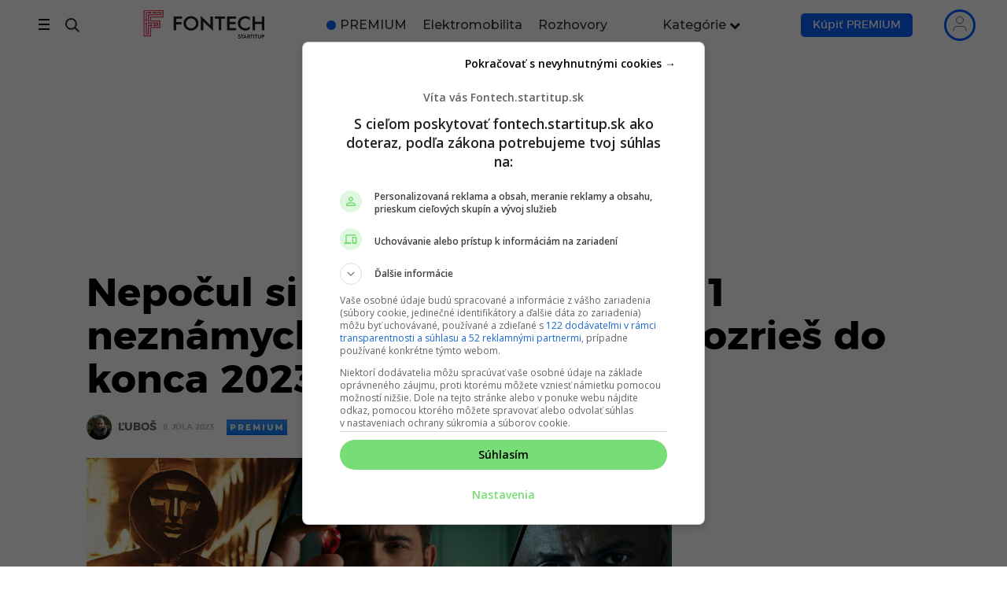

--- FILE ---
content_type: text/html; charset=UTF-8
request_url: https://fontech.startitup.sk/top-11-neznamych-serialov-ktore-uvidis-do-konca-roka/
body_size: 97349
content:
<!DOCTYPE HTML>

<html lang="sk-SK">

<head>
    
        <script>
            window.siu_remp_user_has_active_sub = false;
            window.siu_remp_user_is_logged_in = false;
        </script>
	
    <meta http-equiv="Content-Type" content="text/html; charset=UTF-8"/>
    <meta name="theme-color" content="#111111"/>
    <meta name="verify-admitad" content="469936274a"/>
    <meta name="viewport" content="width=device-width, initial-scale=1.0, viewport-fit=cover">

	
	
        <!--Preconnect-->
        <link rel="preconnect" href="//securepubads.g.doubleclick.net">

		
                    <link rel="preconnect" href="//delivery.r2b2.cz">
                    <link rel="preconnect" href="//protagcdn.com">

                    <link rel="dns-prefetch" href="//delivery.r2b2.cz">
                    <link rel="dns-prefetch" href="//protagcdn.com">

				
        <link rel="dns-prefetch" href="//securepubads.g.doubleclick.net">
        <link rel="dns-prefetch" href="//cdnjs.cloudflare.com">
        <link rel="dns-prefetch" href="//google-analytics.com">
        <link rel="dns-prefetch" href="//googleads.g.doubleclick.net">
        <link rel="dns-prefetch" href="//google.com">
        <link rel="dns-prefetch" href="//static.doubleclick.net">
        <link rel="dns-prefetch" href="//adservice.google.sk">
        <link rel="dns-prefetch" href="//s1.adform.net">
        <link rel="dns-prefetch" href="//adx.adform.net">

        <!--
		Tieto zdroje su potrebne pre nacitavanie, vyuziva ich style.css
		-->
		
        <style id="fontech_header_css">
            @font-face {
                font-family: "Montserrat";
                src: url("/wp-content/themes/fontech/fonts/montserrat/montserrat-bold.eot");
                src: url("/wp-content/themes/fontech/fonts/montserrat/montserrat-bold.eot?#iefix") format("embedded-opentype"), url("/wp-content/themes/fontech/fonts/montserrat/montserrat-bold.woff") format("woff"), url("/wp-content/themes/fontech/fonts/montserrat/montserrat-bold.woff2") format("woff2"), url("/wp-content/themes/fontech/fonts/montserrat/montserrat-bold.ttf") format("truetype"), url("/wp-content/themes/fontech/fonts/montserrat/montserrat-bold.svg#montserratbold") format("svg");
                font-weight: bold;
                font-style: normal;
                font-display: optional;
            }

            @font-face {
                font-family: "Montserrat";
                src: url("/wp-content/themes/fontech/fonts/montserrat/montserrat-medium.eot");
                src: url("/wp-content/themes/fontech/fonts/montserrat/montserrat-medium.eot?#iefix") format("embedded-opentype"), url("/wp-content/themes/fontech/fonts/montserrat/montserrat-medium.woff2") format("woff2"), url("/wp-content/themes/fontech/fonts/montserrat/montserrat-medium.ttf") format("truetype"), url("/wp-content/themes/fontech/fonts/montserrat/montserrat-medium.svg#montserratbold") format("svg");
                font-weight: 400;
                font-style: normal;
                font-display: optional;
            }

            @font-face {
                font-family: "Montserrat";
                src: url("/wp-content/themes/fontech/fonts/montserrat/montserrat-regular.eot");
                src: url("/wp-content/themes/fontech/fonts/montserrat/montserrat-regular.eot?#iefix") format("embedded-opentype"), url("/wp-content/themes/fontech/fonts/montserrat/montserrat-regular.woff") format("woff"), url("/wp-content/themes/fontech/fonts/montserrat/montserrat-regular.woff2") format("woff2"), url("/wp-content/themes/fontech/fonts/montserrat/montserrat-regular.ttf") format("truetype"), url("/wp-content/themes/fontech/fonts/montserrat/montserrat-regular.svg#montserratbold") format("svg");
                font-weight: normal;
                font-style: normal;
                font-display: optional;
            }

            @font-face {
                font-family: "Montserrat";
                src: url("/wp-content/themes/fontech/fonts/montserrat/montserrat-light.eot");
                src: url("/wp-content/themes/fontech/fonts/montserrat/montserrat-light.eot?#iefix") format("embedded-opentype"), url("/wp-content/themes/fontech/fonts/montserrat/montserrat-light.woff") format("woff"), url("/wp-content/themes/fontech/fonts/montserrat/montserrat-light.woff2") format("woff2"), url("/wp-content/themes/fontech/fonts/montserrat/montserrat-light.ttf") format("truetype"), url("/wp-content/themes/fontech/fonts/montserrat/montserrat-light.svg#montserratbold") format("svg");
                font-weight: 100;
                font-style: normal;
                font-display: optional;
            }
        </style>

		
		<link rel="preload" as="image" href="https://fontech.startitup.sk/wp-content/uploads/2023/06/nepojmenovana1-768x432.png?x47749"   decoding="async"  imagesrcset="https://fontech.startitup.sk/wp-content/uploads/2023/06/nepojmenovana1-768x432.png 768w, https://fontech.startitup.sk/wp-content/uploads/2023/06/nepojmenovana1-300x169.png 300w, https://fontech.startitup.sk/wp-content/uploads/2023/06/nepojmenovana1-1024x576.png 1024w, https://fontech.startitup.sk/wp-content/uploads/2023/06/nepojmenovana1-1536x864.png 1536w, https://fontech.startitup.sk/wp-content/uploads/2023/06/nepojmenovana1-20x11.png 20w, https://fontech.startitup.sk/wp-content/uploads/2023/06/nepojmenovana1-40x23.png 40w, https://fontech.startitup.sk/wp-content/uploads/2023/06/nepojmenovana1-80x45.png 80w, https://fontech.startitup.sk/wp-content/uploads/2023/06/nepojmenovana1-1000x563.png 1000w, https://fontech.startitup.sk/wp-content/uploads/2023/06/nepojmenovana1-1200x675.png 1200w, https://fontech.startitup.sk/wp-content/uploads/2023/06/nepojmenovana1-360x202.png 360w, https://fontech.startitup.sk/wp-content/uploads/2023/06/nepojmenovana1-240x135.png 240w, https://fontech.startitup.sk/wp-content/uploads/2023/06/nepojmenovana1.png 1920w" imagesizes="(max-width: 768px) 100vw, 768px" >
        <link rel="preload" href="https://securepubads.g.doubleclick.net/tag/js/gpt.js" as="script">

        <!-- <link rel="preload" href="/wp-includes/js/jquery/jquery.min.js?x47749&amp;ver=3.6.0" as="script"> -->
        <!-- <link rel="preload" href="/wp-includes/js/jquery/jquery-migrate.min.js?x47749&amp;ver=3.3.2" as="script"> -->

        <style class="fontech-bootstrap-critical">
            /* Font awesome inline css from /css/font-awesome.min.css */
            @font-face {
                font-family: 'FontAwesome';
                font-display: block;
                src: url('/wp-content/themes/fontech/fonts/fontawesome-webfont.eot?v=4.7.0');
                src: url('/wp-content/themes/fontech/fonts/fontawesome-webfont.eot?#iefix&v=4.7.0') format('embedded-opentype'), url('/wp-content/themes/fontech/fonts/fontawesome-webfont.woff2?v=4.7.0') format('woff2'), url('/wp-content/themes/fontech/fonts/fontawesome-webfont.woff?v=4.7.0') format('woff'), url('/wp-content/themes/fontech/fonts/fontawesome-webfont.ttf?v=4.7.0') format('truetype'), url('/wp-content/themes/fontech/fonts/fontawesome-webfont.svg?v=4.7.0#fontawesomeregular') format('svg');
                font-weight: normal;
                font-style: normal
            }

            .fa {
                display: inline-block;
                font: normal normal normal 14px/1 FontAwesome;
                font-size: inherit;
                text-rendering: auto;
                -webkit-font-smoothing: antialiased;
                -moz-osx-font-smoothing: grayscale
            }

            .fa-lg {
                font-size: 1.33333333em;
                line-height: .75em;
                vertical-align: -15%
            }

            .fa-2x {
                font-size: 2em
            }

            .fa-3x {
                font-size: 3em
            }

            .fa-4x {
                font-size: 4em
            }

            .fa-5x {
                font-size: 5em
            }

            .fa-fw {
                width: 1.28571429em;
                text-align: center
            }

            .fa-ul {
                padding-left: 0;
                margin-left: 2.14285714em;
                list-style-type: none
            }

            .fa-ul > li {
                position: relative
            }

            .fa-li {
                position: absolute;
                left: -2.14285714em;
                width: 2.14285714em;
                top: .14285714em;
                text-align: center
            }

            .fa-li.fa-lg {
                left: -1.85714286em
            }

            .fa-border {
                padding: .2em .25em .15em;
                border: solid .08em #eee;
                border-radius: .1em
            }

            .fa-pull-left {
                float: left
            }

            .fa-pull-right {
                float: right
            }

            .fa.fa-pull-left {
                margin-right: .3em
            }

            .fa.fa-pull-right {
                margin-left: .3em
            }

            .pull-right {
                float: right
            }

            .pull-left {
                float: left
            }

            .fa.pull-left {
                margin-right: .3em
            }

            .fa.pull-right {
                margin-left: .3em
            }

            .fa-spin {
                -webkit-animation: fa-spin 2s infinite linear;
                animation: fa-spin 2s infinite linear
            }

            .fa-pulse {
                -webkit-animation: fa-spin 1s infinite steps(8);
                animation: fa-spin 1s infinite steps(8)
            }

            @-webkit-keyframes fa-spin {
                0% {
                    -webkit-transform: rotate(0deg);
                    transform: rotate(0deg)
                }
                100% {
                    -webkit-transform: rotate(359deg);
                    transform: rotate(359deg)
                }
            }

            @keyframes fa-spin {
                0% {
                    -webkit-transform: rotate(0deg);
                    transform: rotate(0deg)
                }
                100% {
                    -webkit-transform: rotate(359deg);
                    transform: rotate(359deg)
                }
            }

            .fa-rotate-90 {
                -ms-filter: "progid:DXImageTransform.Microsoft.BasicImage(rotation=1)";
                -webkit-transform: rotate(90deg);
                -ms-transform: rotate(90deg);
                transform: rotate(90deg)
            }

            .fa-rotate-180 {
                -ms-filter: "progid:DXImageTransform.Microsoft.BasicImage(rotation=2)";
                -webkit-transform: rotate(180deg);
                -ms-transform: rotate(180deg);
                transform: rotate(180deg)
            }

            .fa-rotate-270 {
                -ms-filter: "progid:DXImageTransform.Microsoft.BasicImage(rotation=3)";
                -webkit-transform: rotate(270deg);
                -ms-transform: rotate(270deg);
                transform: rotate(270deg)
            }

            .fa-flip-horizontal {
                -ms-filter: "progid:DXImageTransform.Microsoft.BasicImage(rotation=0, mirror=1)";
                -webkit-transform: scale(-1, 1);
                -ms-transform: scale(-1, 1);
                transform: scale(-1, 1)
            }

            .fa-flip-vertical {
                -ms-filter: "progid:DXImageTransform.Microsoft.BasicImage(rotation=2, mirror=1)";
                -webkit-transform: scale(1, -1);
                -ms-transform: scale(1, -1);
                transform: scale(1, -1)
            }

            :root .fa-rotate-90, :root .fa-rotate-180, :root .fa-rotate-270, :root .fa-flip-horizontal, :root .fa-flip-vertical {
                filter: none
            }

            .fa-stack {
                position: relative;
                display: inline-block;
                width: 2em;
                height: 2em;
                line-height: 2em;
                vertical-align: middle
            }

            .fa-stack-1x, .fa-stack-2x {
                position: absolute;
                left: 0;
                width: 100%;
                text-align: center
            }

            .fa-stack-1x {
                line-height: inherit
            }

            .fa-stack-2x {
                font-size: 2em
            }

            .fa-inverse {
                color: #fff
            }

            .fa-glass:before {
                content: "\f000"
            }

            .fa-music:before {
                content: "\f001"
            }

            .fa-search:before {
                content: "\f002"
            }

            .fa-envelope-o:before {
                content: "\f003"
            }

            .fa-heart:before {
                content: "\f004"
            }

            .fa-star:before {
                content: "\f005"
            }

            .fa-star-o:before {
                content: "\f006"
            }

            .fa-user:before {
                content: "\f007"
            }

            .fa-film:before {
                content: "\f008"
            }

            .fa-th-large:before {
                content: "\f009"
            }

            .fa-th:before {
                content: "\f00a"
            }

            .fa-th-list:before {
                content: "\f00b"
            }

            .fa-check:before {
                content: "\f00c"
            }

            .fa-remove:before, .fa-close:before, .fa-times:before {
                content: "\f00d"
            }

            .fa-search-plus:before {
                content: "\f00e"
            }

            .fa-search-minus:before {
                content: "\f010"
            }

            .fa-power-off:before {
                content: "\f011"
            }

            .fa-signal:before {
                content: "\f012"
            }

            .fa-gear:before, .fa-cog:before {
                content: "\f013"
            }

            .fa-trash-o:before {
                content: "\f014"
            }

            .fa-home:before {
                content: "\f015"
            }

            .fa-file-o:before {
                content: "\f016"
            }

            .fa-clock-o:before {
                content: "\f017"
            }

            .fa-road:before {
                content: "\f018"
            }

            .fa-download:before {
                content: "\f019"
            }

            .fa-arrow-circle-o-down:before {
                content: "\f01a"
            }

            .fa-arrow-circle-o-up:before {
                content: "\f01b"
            }

            .fa-inbox:before {
                content: "\f01c"
            }

            .fa-play-circle-o:before {
                content: "\f01d"
            }

            .fa-rotate-right:before, .fa-repeat:before {
                content: "\f01e"
            }

            .fa-refresh:before {
                content: "\f021"
            }

            .fa-list-alt:before {
                content: "\f022"
            }

            .fa-lock:before {
                content: "\f023"
            }

            .fa-flag:before {
                content: "\f024"
            }

            .fa-headphones:before {
                content: "\f025"
            }

            .fa-volume-off:before {
                content: "\f026"
            }

            .fa-volume-down:before {
                content: "\f027"
            }

            .fa-volume-up:before {
                content: "\f028"
            }

            .fa-qrcode:before {
                content: "\f029"
            }

            .fa-barcode:before {
                content: "\f02a"
            }

            .fa-tag:before {
                content: "\f02b"
            }

            .fa-tags:before {
                content: "\f02c"
            }

            .fa-book:before {
                content: "\f02d"
            }

            .fa-bookmark:before {
                content: "\f02e"
            }

            .fa-print:before {
                content: "\f02f"
            }

            .fa-camera:before {
                content: "\f030"
            }

            .fa-font:before {
                content: "\f031"
            }

            .fa-bold:before {
                content: "\f032"
            }

            .fa-italic:before {
                content: "\f033"
            }

            .fa-text-height:before {
                content: "\f034"
            }

            .fa-text-width:before {
                content: "\f035"
            }

            .fa-align-left:before {
                content: "\f036"
            }

            .fa-align-center:before {
                content: "\f037"
            }

            .fa-align-right:before {
                content: "\f038"
            }

            .fa-align-justify:before {
                content: "\f039"
            }

            .fa-list:before {
                content: "\f03a"
            }

            .fa-dedent:before, .fa-outdent:before {
                content: "\f03b"
            }

            .fa-indent:before {
                content: "\f03c"
            }

            .fa-video-camera:before {
                content: "\f03d"
            }

            .fa-photo:before, .fa-image:before, .fa-picture-o:before {
                content: "\f03e"
            }

            .fa-pencil:before {
                content: "\f040"
            }

            .fa-map-marker:before {
                content: "\f041"
            }

            .fa-adjust:before {
                content: "\f042"
            }

            .fa-tint:before {
                content: "\f043"
            }

            .fa-edit:before, .fa-pencil-square-o:before {
                content: "\f044"
            }

            .fa-share-square-o:before {
                content: "\f045"
            }

            .fa-check-square-o:before {
                content: "\f046"
            }

            .fa-arrows:before {
                content: "\f047"
            }

            .fa-step-backward:before {
                content: "\f048"
            }

            .fa-fast-backward:before {
                content: "\f049"
            }

            .fa-backward:before {
                content: "\f04a"
            }

            .fa-play:before {
                content: "\f04b"
            }

            .fa-pause:before {
                content: "\f04c"
            }

            .fa-stop:before {
                content: "\f04d"
            }

            .fa-forward:before {
                content: "\f04e"
            }

            .fa-fast-forward:before {
                content: "\f050"
            }

            .fa-step-forward:before {
                content: "\f051"
            }

            .fa-eject:before {
                content: "\f052"
            }

            .fa-chevron-left:before {
                content: "\f053"
            }

            .fa-chevron-right:before {
                content: "\f054"
            }

            .fa-plus-circle:before {
                content: "\f055"
            }

            .fa-minus-circle:before {
                content: "\f056"
            }

            .fa-times-circle:before {
                content: "\f057"
            }

            .fa-check-circle:before {
                content: "\f058"
            }

            .fa-question-circle:before {
                content: "\f059"
            }

            .fa-info-circle:before {
                content: "\f05a"
            }

            .fa-crosshairs:before {
                content: "\f05b"
            }

            .fa-times-circle-o:before {
                content: "\f05c"
            }

            .fa-check-circle-o:before {
                content: "\f05d"
            }

            .fa-ban:before {
                content: "\f05e"
            }

            .fa-arrow-left:before {
                content: "\f060"
            }

            .fa-arrow-right:before {
                content: "\f061"
            }

            .fa-arrow-up:before {
                content: "\f062"
            }

            .fa-arrow-down:before {
                content: "\f063"
            }

            .fa-mail-forward:before, .fa-share:before {
                content: "\f064"
            }

            .fa-expand:before {
                content: "\f065"
            }

            .fa-compress:before {
                content: "\f066"
            }

            .fa-plus:before {
                content: "\f067"
            }

            .fa-minus:before {
                content: "\f068"
            }

            .fa-asterisk:before {
                content: "\f069"
            }

            .fa-exclamation-circle:before {
                content: "\f06a"
            }

            .fa-gift:before {
                content: "\f06b"
            }

            .fa-leaf:before {
                content: "\f06c"
            }

            .fa-fire:before {
                content: "\f06d"
            }

            .fa-eye:before {
                content: "\f06e"
            }

            .fa-eye-slash:before {
                content: "\f070"
            }

            .fa-warning:before, .fa-exclamation-triangle:before {
                content: "\f071"
            }

            .fa-plane:before {
                content: "\f072"
            }

            .fa-calendar:before {
                content: "\f073"
            }

            .fa-random:before {
                content: "\f074"
            }

            .fa-comment:before {
                content: "\f075"
            }

            .fa-magnet:before {
                content: "\f076"
            }

            .fa-chevron-up:before {
                content: "\f077"
            }

            .fa-chevron-down:before {
                content: "\f078"
            }

            .fa-retweet:before {
                content: "\f079"
            }

            .fa-shopping-cart:before {
                content: "\f07a"
            }

            .fa-folder:before {
                content: "\f07b"
            }

            .fa-folder-open:before {
                content: "\f07c"
            }

            .fa-arrows-v:before {
                content: "\f07d"
            }

            .fa-arrows-h:before {
                content: "\f07e"
            }

            .fa-bar-chart-o:before, .fa-bar-chart:before {
                content: "\f080"
            }

            .fa-twitter-square:before {
                content: "\f081"
            }

            .fa-facebook-square:before {
                content: "\f082"
            }

            .fa-camera-retro:before {
                content: "\f083"
            }

            .fa-key:before {
                content: "\f084"
            }

            .fa-gears:before, .fa-cogs:before {
                content: "\f085"
            }

            .fa-comments:before {
                content: "\f086"
            }

            .fa-thumbs-o-up:before {
                content: "\f087"
            }

            .fa-thumbs-o-down:before {
                content: "\f088"
            }

            .fa-star-half:before {
                content: "\f089"
            }

            .fa-heart-o:before {
                content: "\f08a"
            }

            .fa-sign-out:before {
                content: "\f08b"
            }

            .fa-linkedin-square:before {
                content: "\f08c"
            }

            .fa-thumb-tack:before {
                content: "\f08d"
            }

            .fa-external-link:before {
                content: "\f08e"
            }

            .fa-sign-in:before {
                content: "\f090"
            }

            .fa-trophy:before {
                content: "\f091"
            }

            .fa-github-square:before {
                content: "\f092"
            }

            .fa-upload:before {
                content: "\f093"
            }

            .fa-lemon-o:before {
                content: "\f094"
            }

            .fa-phone:before {
                content: "\f095"
            }

            .fa-square-o:before {
                content: "\f096"
            }

            .fa-bookmark-o:before {
                content: "\f097"
            }

            .fa-phone-square:before {
                content: "\f098"
            }

            .fa-twitter:before {
                content: "\f099"
            }

            .fa-facebook-f:before, .fa-facebook:before {
                content: "\f09a"
            }

            .fa-github:before {
                content: "\f09b"
            }

            .fa-unlock:before {
                content: "\f09c"
            }

            .fa-credit-card:before {
                content: "\f09d"
            }

            .fa-feed:before, .fa-rss:before {
                content: "\f09e"
            }

            .fa-hdd-o:before {
                content: "\f0a0"
            }

            .fa-bullhorn:before {
                content: "\f0a1"
            }

            .fa-bell:before {
                content: "\f0f3"
            }

            .fa-certificate:before {
                content: "\f0a3"
            }

            .fa-hand-o-right:before {
                content: "\f0a4"
            }

            .fa-hand-o-left:before {
                content: "\f0a5"
            }

            .fa-hand-o-up:before {
                content: "\f0a6"
            }

            .fa-hand-o-down:before {
                content: "\f0a7"
            }

            .fa-arrow-circle-left:before {
                content: "\f0a8"
            }

            .fa-arrow-circle-right:before {
                content: "\f0a9"
            }

            .fa-arrow-circle-up:before {
                content: "\f0aa"
            }

            .fa-arrow-circle-down:before {
                content: "\f0ab"
            }

            .fa-globe:before {
                content: "\f0ac"
            }

            .fa-wrench:before {
                content: "\f0ad"
            }

            .fa-tasks:before {
                content: "\f0ae"
            }

            .fa-filter:before {
                content: "\f0b0"
            }

            .fa-briefcase:before {
                content: "\f0b1"
            }

            .fa-arrows-alt:before {
                content: "\f0b2"
            }

            .fa-group:before, .fa-users:before {
                content: "\f0c0"
            }

            .fa-chain:before, .fa-link:before {
                content: "\f0c1"
            }

            .fa-cloud:before {
                content: "\f0c2"
            }

            .fa-flask:before {
                content: "\f0c3"
            }

            .fa-cut:before, .fa-scissors:before {
                content: "\f0c4"
            }

            .fa-copy:before, .fa-files-o:before {
                content: "\f0c5"
            }

            .fa-paperclip:before {
                content: "\f0c6"
            }

            .fa-save:before, .fa-floppy-o:before {
                content: "\f0c7"
            }

            .fa-square:before {
                content: "\f0c8"
            }

            .fa-navicon:before, .fa-reorder:before, .fa-bars:before {
                content: "\f0c9"
            }

            .fa-list-ul:before {
                content: "\f0ca"
            }

            .fa-list-ol:before {
                content: "\f0cb"
            }

            .fa-strikethrough:before {
                content: "\f0cc"
            }

            .fa-underline:before {
                content: "\f0cd"
            }

            .fa-table:before {
                content: "\f0ce"
            }

            .fa-magic:before {
                content: "\f0d0"
            }

            .fa-truck:before {
                content: "\f0d1"
            }

            .fa-pinterest:before {
                content: "\f0d2"
            }

            .fa-pinterest-square:before {
                content: "\f0d3"
            }

            .fa-google-plus-square:before {
                content: "\f0d4"
            }

            .fa-google-plus:before {
                content: "\f0d5"
            }

            .fa-money:before {
                content: "\f0d6"
            }

            .fa-caret-down:before {
                content: "\f0d7"
            }

            .fa-caret-up:before {
                content: "\f0d8"
            }

            .fa-caret-left:before {
                content: "\f0d9"
            }

            .fa-caret-right:before {
                content: "\f0da"
            }

            .fa-columns:before {
                content: "\f0db"
            }

            .fa-unsorted:before, .fa-sort:before {
                content: "\f0dc"
            }

            .fa-sort-down:before, .fa-sort-desc:before {
                content: "\f0dd"
            }

            .fa-sort-up:before, .fa-sort-asc:before {
                content: "\f0de"
            }

            .fa-envelope:before {
                content: "\f0e0"
            }

            .fa-linkedin:before {
                content: "\f0e1"
            }

            .fa-rotate-left:before, .fa-undo:before {
                content: "\f0e2"
            }

            .fa-legal:before, .fa-gavel:before {
                content: "\f0e3"
            }

            .fa-dashboard:before, .fa-tachometer:before {
                content: "\f0e4"
            }

            .fa-comment-o:before {
                content: "\f0e5"
            }

            .fa-comments-o:before {
                content: "\f0e6"
            }

            .fa-flash:before, .fa-bolt:before {
                content: "\f0e7"
            }

            .fa-sitemap:before {
                content: "\f0e8"
            }

            .fa-umbrella:before {
                content: "\f0e9"
            }

            .fa-paste:before, .fa-clipboard:before {
                content: "\f0ea"
            }

            .fa-lightbulb-o:before {
                content: "\f0eb"
            }

            .fa-exchange:before {
                content: "\f0ec"
            }

            .fa-cloud-download:before {
                content: "\f0ed"
            }

            .fa-cloud-upload:before {
                content: "\f0ee"
            }

            .fa-user-md:before {
                content: "\f0f0"
            }

            .fa-stethoscope:before {
                content: "\f0f1"
            }

            .fa-suitcase:before {
                content: "\f0f2"
            }

            .fa-bell-o:before {
                content: "\f0a2"
            }

            .fa-coffee:before {
                content: "\f0f4"
            }

            .fa-cutlery:before {
                content: "\f0f5"
            }

            .fa-file-text-o:before {
                content: "\f0f6"
            }

            .fa-building-o:before {
                content: "\f0f7"
            }

            .fa-hospital-o:before {
                content: "\f0f8"
            }

            .fa-ambulance:before {
                content: "\f0f9"
            }

            .fa-medkit:before {
                content: "\f0fa"
            }

            .fa-fighter-jet:before {
                content: "\f0fb"
            }

            .fa-beer:before {
                content: "\f0fc"
            }

            .fa-h-square:before {
                content: "\f0fd"
            }

            .fa-plus-square:before {
                content: "\f0fe"
            }

            .fa-angle-double-left:before {
                content: "\f100"
            }

            .fa-angle-double-right:before {
                content: "\f101"
            }

            .fa-angle-double-up:before {
                content: "\f102"
            }

            .fa-angle-double-down:before {
                content: "\f103"
            }

            .fa-angle-left:before {
                content: "\f104"
            }

            .fa-angle-right:before {
                content: "\f105"
            }

            .fa-angle-up:before {
                content: "\f106"
            }

            .fa-angle-down:before {
                content: "\f107"
            }

            .fa-desktop:before {
                content: "\f108"
            }

            .fa-laptop:before {
                content: "\f109"
            }

            .fa-tablet:before {
                content: "\f10a"
            }

            .fa-mobile-phone:before, .fa-mobile:before {
                content: "\f10b"
            }

            .fa-circle-o:before {
                content: "\f10c"
            }

            .fa-quote-left:before {
                content: "\f10d"
            }

            .fa-quote-right:before {
                content: "\f10e"
            }

            .fa-spinner:before {
                content: "\f110"
            }

            .fa-circle:before {
                content: "\f111"
            }

            .fa-mail-reply:before, .fa-reply:before {
                content: "\f112"
            }

            .fa-github-alt:before {
                content: "\f113"
            }

            .fa-folder-o:before {
                content: "\f114"
            }

            .fa-folder-open-o:before {
                content: "\f115"
            }

            .fa-smile-o:before {
                content: "\f118"
            }

            .fa-frown-o:before {
                content: "\f119"
            }

            .fa-meh-o:before {
                content: "\f11a"
            }

            .fa-gamepad:before {
                content: "\f11b"
            }

            .fa-keyboard-o:before {
                content: "\f11c"
            }

            .fa-flag-o:before {
                content: "\f11d"
            }

            .fa-flag-checkered:before {
                content: "\f11e"
            }

            .fa-terminal:before {
                content: "\f120"
            }

            .fa-code:before {
                content: "\f121"
            }

            .fa-mail-reply-all:before, .fa-reply-all:before {
                content: "\f122"
            }

            .fa-star-half-empty:before, .fa-star-half-full:before, .fa-star-half-o:before {
                content: "\f123"
            }

            .fa-location-arrow:before {
                content: "\f124"
            }

            .fa-crop:before {
                content: "\f125"
            }

            .fa-code-fork:before {
                content: "\f126"
            }

            .fa-unlink:before, .fa-chain-broken:before {
                content: "\f127"
            }

            .fa-question:before {
                content: "\f128"
            }

            .fa-info:before {
                content: "\f129"
            }

            .fa-exclamation:before {
                content: "\f12a"
            }

            .fa-superscript:before {
                content: "\f12b"
            }

            .fa-subscript:before {
                content: "\f12c"
            }

            .fa-eraser:before {
                content: "\f12d"
            }

            .fa-puzzle-piece:before {
                content: "\f12e"
            }

            .fa-microphone:before {
                content: "\f130"
            }

            .fa-microphone-slash:before {
                content: "\f131"
            }

            .fa-shield:before {
                content: "\f132"
            }

            .fa-calendar-o:before {
                content: "\f133"
            }

            .fa-fire-extinguisher:before {
                content: "\f134"
            }

            .fa-rocket:before {
                content: "\f135"
            }

            .fa-maxcdn:before {
                content: "\f136"
            }

            .fa-chevron-circle-left:before {
                content: "\f137"
            }

            .fa-chevron-circle-right:before {
                content: "\f138"
            }

            .fa-chevron-circle-up:before {
                content: "\f139"
            }

            .fa-chevron-circle-down:before {
                content: "\f13a"
            }

            .fa-html5:before {
                content: "\f13b"
            }

            .fa-css3:before {
                content: "\f13c"
            }

            .fa-anchor:before {
                content: "\f13d"
            }

            .fa-unlock-alt:before {
                content: "\f13e"
            }

            .fa-bullseye:before {
                content: "\f140"
            }

            .fa-ellipsis-h:before {
                content: "\f141"
            }

            .fa-ellipsis-v:before {
                content: "\f142"
            }

            .fa-rss-square:before {
                content: "\f143"
            }

            .fa-play-circle:before {
                content: "\f144"
            }

            .fa-ticket:before {
                content: "\f145"
            }

            .fa-minus-square:before {
                content: "\f146"
            }

            .fa-minus-square-o:before {
                content: "\f147"
            }

            .fa-level-up:before {
                content: "\f148"
            }

            .fa-level-down:before {
                content: "\f149"
            }

            .fa-check-square:before {
                content: "\f14a"
            }

            .fa-pencil-square:before {
                content: "\f14b"
            }

            .fa-external-link-square:before {
                content: "\f14c"
            }

            .fa-share-square:before {
                content: "\f14d"
            }

            .fa-compass:before {
                content: "\f14e"
            }

            .fa-toggle-down:before, .fa-caret-square-o-down:before {
                content: "\f150"
            }

            .fa-toggle-up:before, .fa-caret-square-o-up:before {
                content: "\f151"
            }

            .fa-toggle-right:before, .fa-caret-square-o-right:before {
                content: "\f152"
            }

            .fa-euro:before, .fa-eur:before {
                content: "\f153"
            }

            .fa-gbp:before {
                content: "\f154"
            }

            .fa-dollar:before, .fa-usd:before {
                content: "\f155"
            }

            .fa-rupee:before, .fa-inr:before {
                content: "\f156"
            }

            .fa-cny:before, .fa-rmb:before, .fa-yen:before, .fa-jpy:before {
                content: "\f157"
            }

            .fa-ruble:before, .fa-rouble:before, .fa-rub:before {
                content: "\f158"
            }

            .fa-won:before, .fa-krw:before {
                content: "\f159"
            }

            .fa-bitcoin:before, .fa-btc:before {
                content: "\f15a"
            }

            .fa-file:before {
                content: "\f15b"
            }

            .fa-file-text:before {
                content: "\f15c"
            }

            .fa-sort-alpha-asc:before {
                content: "\f15d"
            }

            .fa-sort-alpha-desc:before {
                content: "\f15e"
            }

            .fa-sort-amount-asc:before {
                content: "\f160"
            }

            .fa-sort-amount-desc:before {
                content: "\f161"
            }

            .fa-sort-numeric-asc:before {
                content: "\f162"
            }

            .fa-sort-numeric-desc:before {
                content: "\f163"
            }

            .fa-thumbs-up:before {
                content: "\f164"
            }

            .fa-thumbs-down:before {
                content: "\f165"
            }

            .fa-youtube-square:before {
                content: "\f166"
            }

            .fa-youtube:before {
                content: "\f167"
            }

            .fa-xing:before {
                content: "\f168"
            }

            .fa-xing-square:before {
                content: "\f169"
            }

            .fa-youtube-play:before {
                content: "\f16a"
            }

            .fa-dropbox:before {
                content: "\f16b"
            }

            .fa-stack-overflow:before {
                content: "\f16c"
            }

            .fa-instagram:before {
                content: "\f16d"
            }

            .fa-flickr:before {
                content: "\f16e"
            }

            .fa-adn:before {
                content: "\f170"
            }

            .fa-bitbucket:before {
                content: "\f171"
            }

            .fa-bitbucket-square:before {
                content: "\f172"
            }

            .fa-tumblr:before {
                content: "\f173"
            }

            .fa-tumblr-square:before {
                content: "\f174"
            }

            .fa-long-arrow-down:before {
                content: "\f175"
            }

            .fa-long-arrow-up:before {
                content: "\f176"
            }

            .fa-long-arrow-left:before {
                content: "\f177"
            }

            .fa-long-arrow-right:before {
                content: "\f178"
            }

            .fa-apple:before {
                content: "\f179"
            }

            .fa-windows:before {
                content: "\f17a"
            }

            .fa-android:before {
                content: "\f17b"
            }

            .fa-linux:before {
                content: "\f17c"
            }

            .fa-dribbble:before {
                content: "\f17d"
            }

            .fa-skype:before {
                content: "\f17e"
            }

            .fa-foursquare:before {
                content: "\f180"
            }

            .fa-trello:before {
                content: "\f181"
            }

            .fa-female:before {
                content: "\f182"
            }

            .fa-male:before {
                content: "\f183"
            }

            .fa-gittip:before, .fa-gratipay:before {
                content: "\f184"
            }

            .fa-sun-o:before {
                content: "\f185"
            }

            .fa-moon-o:before {
                content: "\f186"
            }

            .fa-archive:before {
                content: "\f187"
            }

            .fa-bug:before {
                content: "\f188"
            }

            .fa-vk:before {
                content: "\f189"
            }

            .fa-weibo:before {
                content: "\f18a"
            }

            .fa-renren:before {
                content: "\f18b"
            }

            .fa-pagelines:before {
                content: "\f18c"
            }

            .fa-stack-exchange:before {
                content: "\f18d"
            }

            .fa-arrow-circle-o-right:before {
                content: "\f18e"
            }

            .fa-arrow-circle-o-left:before {
                content: "\f190"
            }

            .fa-toggle-left:before, .fa-caret-square-o-left:before {
                content: "\f191"
            }

            .fa-dot-circle-o:before {
                content: "\f192"
            }

            .fa-wheelchair:before {
                content: "\f193"
            }

            .fa-vimeo-square:before {
                content: "\f194"
            }

            .fa-turkish-lira:before, .fa-try:before {
                content: "\f195"
            }

            .fa-plus-square-o:before {
                content: "\f196"
            }

            .fa-space-shuttle:before {
                content: "\f197"
            }

            .fa-slack:before {
                content: "\f198"
            }

            .fa-envelope-square:before {
                content: "\f199"
            }

            .fa-wordpress:before {
                content: "\f19a"
            }

            .fa-openid:before {
                content: "\f19b"
            }

            .fa-institution:before, .fa-bank:before, .fa-university:before {
                content: "\f19c"
            }

            .fa-mortar-board:before, .fa-graduation-cap:before {
                content: "\f19d"
            }

            .fa-yahoo:before {
                content: "\f19e"
            }

            .fa-google:before {
                content: "\f1a0"
            }

            .fa-reddit:before {
                content: "\f1a1"
            }

            .fa-reddit-square:before {
                content: "\f1a2"
            }

            .fa-stumbleupon-circle:before {
                content: "\f1a3"
            }

            .fa-stumbleupon:before {
                content: "\f1a4"
            }

            .fa-delicious:before {
                content: "\f1a5"
            }

            .fa-digg:before {
                content: "\f1a6"
            }

            .fa-pied-piper-pp:before {
                content: "\f1a7"
            }

            .fa-pied-piper-alt:before {
                content: "\f1a8"
            }

            .fa-drupal:before {
                content: "\f1a9"
            }

            .fa-joomla:before {
                content: "\f1aa"
            }

            .fa-language:before {
                content: "\f1ab"
            }

            .fa-fax:before {
                content: "\f1ac"
            }

            .fa-building:before {
                content: "\f1ad"
            }

            .fa-child:before {
                content: "\f1ae"
            }

            .fa-paw:before {
                content: "\f1b0"
            }

            .fa-spoon:before {
                content: "\f1b1"
            }

            .fa-cube:before {
                content: "\f1b2"
            }

            .fa-cubes:before {
                content: "\f1b3"
            }

            .fa-behance:before {
                content: "\f1b4"
            }

            .fa-behance-square:before {
                content: "\f1b5"
            }

            .fa-steam:before {
                content: "\f1b6"
            }

            .fa-steam-square:before {
                content: "\f1b7"
            }

            .fa-recycle:before {
                content: "\f1b8"
            }

            .fa-automobile:before, .fa-car:before {
                content: "\f1b9"
            }

            .fa-cab:before, .fa-taxi:before {
                content: "\f1ba"
            }

            .fa-tree:before {
                content: "\f1bb"
            }

            .fa-spotify:before {
                content: "\f1bc"
            }

            .fa-deviantart:before {
                content: "\f1bd"
            }

            .fa-soundcloud:before {
                content: "\f1be"
            }

            .fa-database:before {
                content: "\f1c0"
            }

            .fa-file-pdf-o:before {
                content: "\f1c1"
            }

            .fa-file-word-o:before {
                content: "\f1c2"
            }

            .fa-file-excel-o:before {
                content: "\f1c3"
            }

            .fa-file-powerpoint-o:before {
                content: "\f1c4"
            }

            .fa-file-photo-o:before, .fa-file-picture-o:before, .fa-file-image-o:before {
                content: "\f1c5"
            }

            .fa-file-zip-o:before, .fa-file-archive-o:before {
                content: "\f1c6"
            }

            .fa-file-sound-o:before, .fa-file-audio-o:before {
                content: "\f1c7"
            }

            .fa-file-movie-o:before, .fa-file-video-o:before {
                content: "\f1c8"
            }

            .fa-file-code-o:before {
                content: "\f1c9"
            }

            .fa-vine:before {
                content: "\f1ca"
            }

            .fa-codepen:before {
                content: "\f1cb"
            }

            .fa-jsfiddle:before {
                content: "\f1cc"
            }

            .fa-life-bouy:before, .fa-life-buoy:before, .fa-life-saver:before, .fa-support:before, .fa-life-ring:before {
                content: "\f1cd"
            }

            .fa-circle-o-notch:before {
                content: "\f1ce"
            }

            .fa-ra:before, .fa-resistance:before, .fa-rebel:before {
                content: "\f1d0"
            }

            .fa-ge:before, .fa-empire:before {
                content: "\f1d1"
            }

            .fa-git-square:before {
                content: "\f1d2"
            }

            .fa-git:before {
                content: "\f1d3"
            }

            .fa-y-combinator-square:before, .fa-yc-square:before, .fa-hacker-news:before {
                content: "\f1d4"
            }

            .fa-tencent-weibo:before {
                content: "\f1d5"
            }

            .fa-qq:before {
                content: "\f1d6"
            }

            .fa-wechat:before, .fa-weixin:before {
                content: "\f1d7"
            }

            .fa-send:before, .fa-paper-plane:before {
                content: "\f1d8"
            }

            .fa-send-o:before, .fa-paper-plane-o:before {
                content: "\f1d9"
            }

            .fa-history:before {
                content: "\f1da"
            }

            .fa-circle-thin:before {
                content: "\f1db"
            }

            .fa-header:before {
                content: "\f1dc"
            }

            .fa-paragraph:before {
                content: "\f1dd"
            }

            .fa-sliders:before {
                content: "\f1de"
            }

            .fa-share-alt:before {
                content: "\f1e0"
            }

            .fa-share-alt-square:before {
                content: "\f1e1"
            }

            .fa-bomb:before {
                content: "\f1e2"
            }

            .fa-soccer-ball-o:before, .fa-futbol-o:before {
                content: "\f1e3"
            }

            .fa-tty:before {
                content: "\f1e4"
            }

            .fa-binoculars:before {
                content: "\f1e5"
            }

            .fa-plug:before {
                content: "\f1e6"
            }

            .fa-slideshare:before {
                content: "\f1e7"
            }

            .fa-twitch:before {
                content: "\f1e8"
            }

            .fa-yelp:before {
                content: "\f1e9"
            }

            .fa-newspaper-o:before {
                content: "\f1ea"
            }

            .fa-wifi:before {
                content: "\f1eb"
            }

            .fa-calculator:before {
                content: "\f1ec"
            }

            .fa-paypal:before {
                content: "\f1ed"
            }

            .fa-google-wallet:before {
                content: "\f1ee"
            }

            .fa-cc-visa:before {
                content: "\f1f0"
            }

            .fa-cc-mastercard:before {
                content: "\f1f1"
            }

            .fa-cc-discover:before {
                content: "\f1f2"
            }

            .fa-cc-amex:before {
                content: "\f1f3"
            }

            .fa-cc-paypal:before {
                content: "\f1f4"
            }

            .fa-cc-stripe:before {
                content: "\f1f5"
            }

            .fa-bell-slash:before {
                content: "\f1f6"
            }

            .fa-bell-slash-o:before {
                content: "\f1f7"
            }

            .fa-trash:before {
                content: "\f1f8"
            }

            .fa-copyright:before {
                content: "\f1f9"
            }

            .fa-at:before {
                content: "\f1fa"
            }

            .fa-eyedropper:before {
                content: "\f1fb"
            }

            .fa-paint-brush:before {
                content: "\f1fc"
            }

            .fa-birthday-cake:before {
                content: "\f1fd"
            }

            .fa-area-chart:before {
                content: "\f1fe"
            }

            .fa-pie-chart:before {
                content: "\f200"
            }

            .fa-line-chart:before {
                content: "\f201"
            }

            .fa-lastfm:before {
                content: "\f202"
            }

            .fa-lastfm-square:before {
                content: "\f203"
            }

            .fa-toggle-off:before {
                content: "\f204"
            }

            .fa-toggle-on:before {
                content: "\f205"
            }

            .fa-bicycle:before {
                content: "\f206"
            }

            .fa-bus:before {
                content: "\f207"
            }

            .fa-ioxhost:before {
                content: "\f208"
            }

            .fa-angellist:before {
                content: "\f209"
            }

            .fa-cc:before {
                content: "\f20a"
            }

            .fa-shekel:before, .fa-sheqel:before, .fa-ils:before {
                content: "\f20b"
            }

            .fa-meanpath:before {
                content: "\f20c"
            }

            .fa-buysellads:before {
                content: "\f20d"
            }

            .fa-connectdevelop:before {
                content: "\f20e"
            }

            .fa-dashcube:before {
                content: "\f210"
            }

            .fa-forumbee:before {
                content: "\f211"
            }

            .fa-leanpub:before {
                content: "\f212"
            }

            .fa-sellsy:before {
                content: "\f213"
            }

            .fa-shirtsinbulk:before {
                content: "\f214"
            }

            .fa-simplybuilt:before {
                content: "\f215"
            }

            .fa-skyatlas:before {
                content: "\f216"
            }

            .fa-cart-plus:before {
                content: "\f217"
            }

            .fa-cart-arrow-down:before {
                content: "\f218"
            }

            .fa-diamond:before {
                content: "\f219"
            }

            .fa-ship:before {
                content: "\f21a"
            }

            .fa-user-secret:before {
                content: "\f21b"
            }

            .fa-motorcycle:before {
                content: "\f21c"
            }

            .fa-street-view:before {
                content: "\f21d"
            }

            .fa-heartbeat:before {
                content: "\f21e"
            }

            .fa-venus:before {
                content: "\f221"
            }

            .fa-mars:before {
                content: "\f222"
            }

            .fa-mercury:before {
                content: "\f223"
            }

            .fa-intersex:before, .fa-transgender:before {
                content: "\f224"
            }

            .fa-transgender-alt:before {
                content: "\f225"
            }

            .fa-venus-double:before {
                content: "\f226"
            }

            .fa-mars-double:before {
                content: "\f227"
            }

            .fa-venus-mars:before {
                content: "\f228"
            }

            .fa-mars-stroke:before {
                content: "\f229"
            }

            .fa-mars-stroke-v:before {
                content: "\f22a"
            }

            .fa-mars-stroke-h:before {
                content: "\f22b"
            }

            .fa-neuter:before {
                content: "\f22c"
            }

            .fa-genderless:before {
                content: "\f22d"
            }

            .fa-facebook-official:before {
                content: "\f230"
            }

            .fa-pinterest-p:before {
                content: "\f231"
            }

            .fa-whatsapp:before {
                content: "\f232"
            }

            .fa-server:before {
                content: "\f233"
            }

            .fa-user-plus:before {
                content: "\f234"
            }

            .fa-user-times:before {
                content: "\f235"
            }

            .fa-hotel:before, .fa-bed:before {
                content: "\f236"
            }

            .fa-viacoin:before {
                content: "\f237"
            }

            .fa-train:before {
                content: "\f238"
            }

            .fa-subway:before {
                content: "\f239"
            }

            .fa-medium:before {
                content: "\f23a"
            }

            .fa-yc:before, .fa-y-combinator:before {
                content: "\f23b"
            }

            .fa-optin-monster:before {
                content: "\f23c"
            }

            .fa-opencart:before {
                content: "\f23d"
            }

            .fa-expeditedssl:before {
                content: "\f23e"
            }

            .fa-battery-4:before, .fa-battery:before, .fa-battery-full:before {
                content: "\f240"
            }

            .fa-battery-3:before, .fa-battery-three-quarters:before {
                content: "\f241"
            }

            .fa-battery-2:before, .fa-battery-half:before {
                content: "\f242"
            }

            .fa-battery-1:before, .fa-battery-quarter:before {
                content: "\f243"
            }

            .fa-battery-0:before, .fa-battery-empty:before {
                content: "\f244"
            }

            .fa-mouse-pointer:before {
                content: "\f245"
            }

            .fa-i-cursor:before {
                content: "\f246"
            }

            .fa-object-group:before {
                content: "\f247"
            }

            .fa-object-ungroup:before {
                content: "\f248"
            }

            .fa-sticky-note:before {
                content: "\f249"
            }

            .fa-sticky-note-o:before {
                content: "\f24a"
            }

            .fa-cc-jcb:before {
                content: "\f24b"
            }

            .fa-cc-diners-club:before {
                content: "\f24c"
            }

            .fa-clone:before {
                content: "\f24d"
            }

            .fa-balance-scale:before {
                content: "\f24e"
            }

            .fa-hourglass-o:before {
                content: "\f250"
            }

            .fa-hourglass-1:before, .fa-hourglass-start:before {
                content: "\f251"
            }

            .fa-hourglass-2:before, .fa-hourglass-half:before {
                content: "\f252"
            }

            .fa-hourglass-3:before, .fa-hourglass-end:before {
                content: "\f253"
            }

            .fa-hourglass:before {
                content: "\f254"
            }

            .fa-hand-grab-o:before, .fa-hand-rock-o:before {
                content: "\f255"
            }

            .fa-hand-stop-o:before, .fa-hand-paper-o:before {
                content: "\f256"
            }

            .fa-hand-scissors-o:before {
                content: "\f257"
            }

            .fa-hand-lizard-o:before {
                content: "\f258"
            }

            .fa-hand-spock-o:before {
                content: "\f259"
            }

            .fa-hand-pointer-o:before {
                content: "\f25a"
            }

            .fa-hand-peace-o:before {
                content: "\f25b"
            }

            .fa-trademark:before {
                content: "\f25c"
            }

            .fa-registered:before {
                content: "\f25d"
            }

            .fa-creative-commons:before {
                content: "\f25e"
            }

            .fa-gg:before {
                content: "\f260"
            }

            .fa-gg-circle:before {
                content: "\f261"
            }

            .fa-tripadvisor:before {
                content: "\f262"
            }

            .fa-odnoklassniki:before {
                content: "\f263"
            }

            .fa-odnoklassniki-square:before {
                content: "\f264"
            }

            .fa-get-pocket:before {
                content: "\f265"
            }

            .fa-wikipedia-w:before {
                content: "\f266"
            }

            .fa-safari:before {
                content: "\f267"
            }

            .fa-chrome:before {
                content: "\f268"
            }

            .fa-firefox:before {
                content: "\f269"
            }

            .fa-opera:before {
                content: "\f26a"
            }

            .fa-internet-explorer:before {
                content: "\f26b"
            }

            .fa-tv:before, .fa-television:before {
                content: "\f26c"
            }

            .fa-contao:before {
                content: "\f26d"
            }

            .fa-500px:before {
                content: "\f26e"
            }

            .fa-amazon:before {
                content: "\f270"
            }

            .fa-calendar-plus-o:before {
                content: "\f271"
            }

            .fa-calendar-minus-o:before {
                content: "\f272"
            }

            .fa-calendar-times-o:before {
                content: "\f273"
            }

            .fa-calendar-check-o:before {
                content: "\f274"
            }

            .fa-industry:before {
                content: "\f275"
            }

            .fa-map-pin:before {
                content: "\f276"
            }

            .fa-map-signs:before {
                content: "\f277"
            }

            .fa-map-o:before {
                content: "\f278"
            }

            .fa-map:before {
                content: "\f279"
            }

            .fa-commenting:before {
                content: "\f27a"
            }

            .fa-commenting-o:before {
                content: "\f27b"
            }

            .fa-houzz:before {
                content: "\f27c"
            }

            .fa-vimeo:before {
                content: "\f27d"
            }

            .fa-black-tie:before {
                content: "\f27e"
            }

            .fa-fonticons:before {
                content: "\f280"
            }

            .fa-reddit-alien:before {
                content: "\f281"
            }

            .fa-edge:before {
                content: "\f282"
            }

            .fa-credit-card-alt:before {
                content: "\f283"
            }

            .fa-codiepie:before {
                content: "\f284"
            }

            .fa-modx:before {
                content: "\f285"
            }

            .fa-fort-awesome:before {
                content: "\f286"
            }

            .fa-usb:before {
                content: "\f287"
            }

            .fa-product-hunt:before {
                content: "\f288"
            }

            .fa-mixcloud:before {
                content: "\f289"
            }

            .fa-scribd:before {
                content: "\f28a"
            }

            .fa-pause-circle:before {
                content: "\f28b"
            }

            .fa-pause-circle-o:before {
                content: "\f28c"
            }

            .fa-stop-circle:before {
                content: "\f28d"
            }

            .fa-stop-circle-o:before {
                content: "\f28e"
            }

            .fa-shopping-bag:before {
                content: "\f290"
            }

            .fa-shopping-basket:before {
                content: "\f291"
            }

            .fa-hashtag:before {
                content: "\f292"
            }

            .fa-bluetooth:before {
                content: "\f293"
            }

            .fa-bluetooth-b:before {
                content: "\f294"
            }

            .fa-percent:before {
                content: "\f295"
            }

            .fa-gitlab:before {
                content: "\f296"
            }

            .fa-wpbeginner:before {
                content: "\f297"
            }

            .fa-wpforms:before {
                content: "\f298"
            }

            .fa-envira:before {
                content: "\f299"
            }

            .fa-universal-access:before {
                content: "\f29a"
            }

            .fa-wheelchair-alt:before {
                content: "\f29b"
            }

            .fa-question-circle-o:before {
                content: "\f29c"
            }

            .fa-blind:before {
                content: "\f29d"
            }

            .fa-audio-description:before {
                content: "\f29e"
            }

            .fa-volume-control-phone:before {
                content: "\f2a0"
            }

            .fa-braille:before {
                content: "\f2a1"
            }

            .fa-assistive-listening-systems:before {
                content: "\f2a2"
            }

            .fa-asl-interpreting:before, .fa-american-sign-language-interpreting:before {
                content: "\f2a3"
            }

            .fa-deafness:before, .fa-hard-of-hearing:before, .fa-deaf:before {
                content: "\f2a4"
            }

            .fa-glide:before {
                content: "\f2a5"
            }

            .fa-glide-g:before {
                content: "\f2a6"
            }

            .fa-signing:before, .fa-sign-language:before {
                content: "\f2a7"
            }

            .fa-low-vision:before {
                content: "\f2a8"
            }

            .fa-viadeo:before {
                content: "\f2a9"
            }

            .fa-viadeo-square:before {
                content: "\f2aa"
            }

            .fa-snapchat:before {
                content: "\f2ab"
            }

            .fa-snapchat-ghost:before {
                content: "\f2ac"
            }

            .fa-snapchat-square:before {
                content: "\f2ad"
            }

            .fa-pied-piper:before {
                content: "\f2ae"
            }

            .fa-first-order:before {
                content: "\f2b0"
            }

            .fa-yoast:before {
                content: "\f2b1"
            }

            .fa-themeisle:before {
                content: "\f2b2"
            }

            .fa-google-plus-circle:before, .fa-google-plus-official:before {
                content: "\f2b3"
            }

            .fa-fa:before, .fa-font-awesome:before {
                content: "\f2b4"
            }

            .fa-handshake-o:before {
                content: "\f2b5"
            }

            .fa-envelope-open:before {
                content: "\f2b6"
            }

            .fa-envelope-open-o:before {
                content: "\f2b7"
            }

            .fa-linode:before {
                content: "\f2b8"
            }

            .fa-address-book:before {
                content: "\f2b9"
            }

            .fa-address-book-o:before {
                content: "\f2ba"
            }

            .fa-vcard:before, .fa-address-card:before {
                content: "\f2bb"
            }

            .fa-vcard-o:before, .fa-address-card-o:before {
                content: "\f2bc"
            }

            .fa-user-circle:before {
                content: "\f2bd"
            }

            .fa-user-circle-o:before {
                content: "\f2be"
            }

            .fa-user-o:before {
                content: "\f2c0"
            }

            .fa-id-badge:before {
                content: "\f2c1"
            }

            .fa-drivers-license:before, .fa-id-card:before {
                content: "\f2c2"
            }

            .fa-drivers-license-o:before, .fa-id-card-o:before {
                content: "\f2c3"
            }

            .fa-quora:before {
                content: "\f2c4"
            }

            .fa-free-code-camp:before {
                content: "\f2c5"
            }

            .fa-telegram:before {
                content: "\f2c6"
            }

            .fa-thermometer-4:before, .fa-thermometer:before, .fa-thermometer-full:before {
                content: "\f2c7"
            }

            .fa-thermometer-3:before, .fa-thermometer-three-quarters:before {
                content: "\f2c8"
            }

            .fa-thermometer-2:before, .fa-thermometer-half:before {
                content: "\f2c9"
            }

            .fa-thermometer-1:before, .fa-thermometer-quarter:before {
                content: "\f2ca"
            }

            .fa-thermometer-0:before, .fa-thermometer-empty:before {
                content: "\f2cb"
            }

            .fa-shower:before {
                content: "\f2cc"
            }

            .fa-bathtub:before, .fa-s15:before, .fa-bath:before {
                content: "\f2cd"
            }

            .fa-podcast:before {
                content: "\f2ce"
            }

            .fa-window-maximize:before {
                content: "\f2d0"
            }

            .fa-window-minimize:before {
                content: "\f2d1"
            }

            .fa-window-restore:before {
                content: "\f2d2"
            }

            .fa-times-rectangle:before, .fa-window-close:before {
                content: "\f2d3"
            }

            .fa-times-rectangle-o:before, .fa-window-close-o:before {
                content: "\f2d4"
            }

            .fa-bandcamp:before {
                content: "\f2d5"
            }

            .fa-grav:before {
                content: "\f2d6"
            }

            .fa-etsy:before {
                content: "\f2d7"
            }

            .fa-imdb:before {
                content: "\f2d8"
            }

            .fa-ravelry:before {
                content: "\f2d9"
            }

            .fa-eercast:before {
                content: "\f2da"
            }

            .fa-microchip:before {
                content: "\f2db"
            }

            .fa-snowflake-o:before {
                content: "\f2dc"
            }

            .fa-superpowers:before {
                content: "\f2dd"
            }

            .fa-wpexplorer:before {
                content: "\f2de"
            }

            .fa-meetup:before {
                content: "\f2e0"
            }

            .sr-only {
                position: absolute;
                width: 1px;
                height: 1px;
                padding: 0;
                margin: -1px;
                overflow: hidden;
                clip: rect(0, 0, 0, 0);
                border: 0
            }

            .sr-only-focusable:active, .sr-only-focusable:focus {
                position: static;
                width: auto;
                height: auto;
                margin: 0;
                overflow: visible;
                clip: auto
            }

            /* Font awesome inline css END */
            html {
                font-family: sans-serif;
                -ms-text-size-adjust: 100%;
                -webkit-text-size-adjust: 100%
            }

            body {
                margin: 0
            }

            article, aside, details, figcaption, figure, footer, header, hgroup, main, menu, nav, section, summary {
                display: block
            }

            a {
                background-color: transparent
            }

            h1 {
                font-size: 2em;
                margin: .67em 0
            }

            img {
                border: 0
            }

            svg:not(:root) {
                overflow: hidden
            }

            button, input, optgroup, select, textarea {
                color: inherit;
                font: inherit;
                margin: 0
            }

            button {
                overflow: visible
            }

            button, select {
                text-transform: none
            }

            button, html input[type=button], input[type=reset], input[type=submit] {
                -webkit-appearance: button;
                cursor: pointer
            }

            input {
                line-height: normal
            }

            input[type=checkbox], input[type=radio] {
                -webkit-box-sizing: border-box;
                -moz-box-sizing: border-box;
                box-sizing: border-box;
                padding: 0
            }

            table {
                border-collapse: collapse;
                border-spacing: 0;
                background-color: transparent
            }

            td, th {
                padding: 0
            }

            * {
                -webkit-box-sizing: border-box;
                -moz-box-sizing: border-box;
                box-sizing: border-box
            }

            :after, :before {
                -webkit-box-sizing: border-box;
                -moz-box-sizing: border-box;
                box-sizing: border-box
            }

            html {
                font-size: 10px;
                -webkit-tap-highlight-color: transparent
            }

            body {
                font-family: "Helvetica Neue", Helvetica, Arial, sans-serif;
                font-size: 14px;
                line-height: 1.42857143;
                color: #333;
                background-color: #fff
            }

            button, input, select, textarea {
                font-family: inherit;
                font-size: inherit;
                line-height: inherit
            }

            a {
                color: #337ab7;
                text-decoration: none
            }

            a:focus, a:hover {
                color: #23527c;
                text-decoration: underline
            }

            a:focus {
                outline: thin dotted;
                outline: 5px auto -webkit-focus-ring-color;
                outline-offset: -2px
            }

            img {
                vertical-align: middle
            }

            .h1, .h2, .h3, .h4, .h5, .h6, h1, h2, h3, h4, h5, h6 {
                font-family: inherit;
                font-weight: 500;
                line-height: 1.1;
                color: inherit
            }

            .h1, .h2, .h3, h1, h2, h3 {
                margin-top: 20px;
                margin-bottom: 10px
            }

            .h4, .h5, .h6, h4, h5, h6 {
                margin-top: 10px;
                margin-bottom: 10px
            }

            .h1, h1 {
                font-size: 36px
            }

            .h3, h3 {
                font-size: 24px
            }

            .h4, h4 {
                font-size: 18px
            }

            .h5, h5 {
                font-size: 14px
            }

            p {
                margin: 0 0 10px
            }

            ol, ul {
                margin-top: 0;
                margin-bottom: 10px
            }

            ol ol, ol ul, ul ol, ul ul {
                margin-bottom: 0
            }

            .container-fluid {
                margin-right: auto;
                margin-left: auto;
                padding-left: 15px;
                padding-right: 15px
            }

            .row {
                margin-left: -15px;
                margin-right: -15px
            }

            .col-lg-1, .col-lg-10, .col-lg-11, .col-lg-12, .col-lg-2, .col-lg-3, .col-lg-4, .col-lg-5, .col-lg-6, .col-lg-7, .col-lg-8, .col-lg-9, .col-md-1, .col-md-10, .col-md-11, .col-md-12, .col-md-2, .col-md-3, .col-md-4, .col-md-5, .col-md-6, .col-md-7, .col-md-8, .col-md-9, .col-sm-1, .col-sm-10, .col-sm-11, .col-sm-12, .col-sm-2, .col-sm-3, .col-sm-4, .col-sm-5, .col-sm-6, .col-sm-7, .col-sm-8, .col-sm-9, .col-xs-1, .col-xs-10, .col-xs-11, .col-xs-12, .col-xs-2, .col-xs-3, .col-xs-4, .col-xs-5, .col-xs-6, .col-xs-7, .col-xs-8, .col-xs-9 {
                position: relative;
                min-height: 1px;
                padding-left: 15px;
                padding-right: 15px
            }

            table {
                background-color: transparent
            }

            label {
                display: inline-block;
                max-width: 100%;
                margin-bottom: 5px;
                font-weight: 700
            }

            input[type=checkbox], input[type=radio] {
                margin: 4px 0 0;
                line-height: normal
            }

            .btn-group-vertical > .btn-group:after, .btn-group-vertical > .btn-group:before, .btn-toolbar:after, .btn-toolbar:before, .clearfix:after, .clearfix:before, .container-fluid:after, .container-fluid:before, .container:after, .container:before, .dl-horizontal dd:after, .dl-horizontal dd:before, .form-horizontal .form-group:after, .form-horizontal .form-group:before, .modal-footer:after, .modal-footer:before, .nav:after, .nav:before, .navbar-collapse:after, .navbar-collapse:before, .navbar-header:after, .navbar-header:before, .navbar:after, .navbar:before, .pager:after, .pager:before, .panel-body:after, .panel-body:before, .row:after, .row:before {
                content: " ";
                display: table
            }

            .btn-group-vertical > .btn-group:after, .btn-toolbar:after, .clearfix:after, .container-fluid:after, .container:after, .dl-horizontal dd:after, .form-horizontal .form-group:after, .modal-footer:after, .nav:after, .navbar-collapse:after, .navbar-header:after, .navbar:after, .pager:after, .panel-body:after, .row:after {
                clear: both
            }

            @media (min-width: 768px) {
                .col-sm-1, .col-sm-10, .col-sm-11, .col-sm-12, .col-sm-2, .col-sm-3, .col-sm-4, .col-sm-5, .col-sm-6, .col-sm-7, .col-sm-8, .col-sm-9 {
                    float: left
                }

                .col-sm-12 {
                    width: 100%
                }

                .col-sm-9 {
                    width: 75%
                }

                .col-sm-4 {
                    width: 33.33333333%
                }

                .col-sm-3 {
                    width: 25%
                }
            }

            @media (min-width: 992px) {
                .col-md-1, .col-md-10, .col-md-11, .col-md-12, .col-md-2, .col-md-3, .col-md-4, .col-md-5, .col-md-6, .col-md-7, .col-md-8, .col-md-9 {
                    float: left
                }

                .col-md-12 {
                    width: 100%
                }
            }

            @media (min-width: 1200px) {
                .col-lg-1, .col-lg-10, .col-lg-11, .col-lg-12, .col-lg-2, .col-lg-3, .col-lg-4, .col-lg-5, .col-lg-6, .col-lg-7, .col-lg-8, .col-lg-9 {
                    float: left
                }

                .col-lg-8 {
                    width: 66.66666667%
                }

                .col-lg-4 {
                    width: 33.33333333%
                }
            }

            /* wp-content/themes/fontech/css/bootstrap.css */
            html {
                font-family: sans-serif;
                -ms-text-size-adjust: 100%;
                -webkit-text-size-adjust: 100%
            }

            body {
                margin: 0
            }

            article, aside, details, figcaption, figure, footer, header, hgroup, main, menu, nav, section, summary {
                display: block
            }

            audio, canvas, progress, video {
                display: inline-block;
                vertical-align: baseline
            }

            audio:not([controls]) {
                display: none;
                height: 0
            }

            [hidden], template {
                display: none
            }

            a {
                background-color: transparent
            }

            a:active, a:hover {
                outline: 0
            }

            abbr[title] {
                border-bottom: 1px dotted
            }

            b, strong {
                font-weight: 700
            }

            dfn {
                font-style: italic
            }

            h1 {
                font-size: 2em;
                margin: .67em 0
            }

            mark {
                background: #ff0;
                color: #000
            }

            small {
                font-size: 80%
            }

            sub, sup {
                font-size: 75%;
                line-height: 0;
                position: relative;
                vertical-align: baseline
            }

            sup {
                top: -.5em
            }

            sub {
                bottom: -.25em
            }

            img {
                border: 0
            }

            svg:not(:root) {
                overflow: hidden
            }

            figure {
                margin: 1em 40px
            }

            hr {
                -moz-box-sizing: content-box;
                -webkit-box-sizing: content-box;
                box-sizing: content-box;
                height: 0
            }

            pre {
                overflow: auto
            }

            code, kbd, pre, samp {
                font-family: monospace, monospace;
                font-size: 1em
            }

            button, input, optgroup, select, textarea {
                color: inherit;
                font: inherit;
                margin: 0
            }

            button {
                overflow: visible
            }

            button, select {
                text-transform: none
            }

            button, html input[type=button], input[type=reset], input[type=submit] {
                -webkit-appearance: button;
                cursor: pointer
            }

            button[disabled], html input[disabled] {
                cursor: default
            }

            button::-moz-focus-inner, input::-moz-focus-inner {
                border: 0;
                padding: 0
            }

            input {
                line-height: normal
            }

            input[type=checkbox], input[type=radio] {
                -webkit-box-sizing: border-box;
                -moz-box-sizing: border-box;
                box-sizing: border-box;
                padding: 0
            }

            input[type=number]::-webkit-inner-spin-button, input[type=number]::-webkit-outer-spin-button {
                height: auto
            }

            input[type=search] {
                -webkit-appearance: textfield;
                -moz-box-sizing: content-box;
                -webkit-box-sizing: content-box;
                box-sizing: content-box
            }

            input[type=search]::-webkit-search-cancel-button, input[type=search]::-webkit-search-decoration {
                -webkit-appearance: none
            }

            fieldset {
                border: 1px solid silver;
                margin: 0 2px;
                padding: .35em .625em .75em
            }

            legend {
                border: 0;
                padding: 0
            }

            textarea {
                overflow: auto
            }

            optgroup {
                font-weight: 700
            }

            table {
                border-collapse: collapse;
                border-spacing: 0
            }

            td, th {
                padding: 0
            }

            /*! Source: https://github.com/h5bp/html5-boilerplate/blob/master/src/css/main.css */
            @media print {
                *, :after, :before {
                    background: 0 0 !important;
                    color: #000 !important;
                    -webkit-box-shadow: none !important;
                    box-shadow: none !important;
                    text-shadow: none !important
                }

                a, a:visited {
                    text-decoration: underline
                }

                a[href]:after {
                    content: " (" attr(href) ")"
                }

                abbr[title]:after {
                    content: " (" attr(title) ")"
                }

                a[href^="#"]:after, a[href^="javascript:"]:after {
                    content: ""
                }

                blockquote, pre {
                    border: 1px solid #999;
                    page-break-inside: avoid
                }

                thead {
                    display: table-header-group
                }

                img, tr {
                    page-break-inside: avoid
                }

                img {
                    max-width: 100% !important
                }

                h2, h3, p {
                    orphans: 3;
                    widows: 3
                }

                h2, h3 {
                    page-break-after: avoid
                }

                select {
                    background: #fff !important
                }

                .navbar {
                    display: none
                }

                .btn > .caret, .dropup > .btn > .caret {
                    border-top-color: #000 !important
                }

                .label {
                    border: 1px solid #000
                }

                .table {
                    border-collapse: collapse !important
                }

                .table td, .table th {
                    background-color: #fff !important
                }

                .table-bordered td, .table-bordered th {
                    border: 1px solid #ddd !important
                }
            }

            .glyphicon {
                position: relative;
                top: 1px;
                display: inline-block;
                font-family: "Glyphicons Halflings";
                font-style: normal;
                font-weight: 400;
                line-height: 1;
                -webkit-font-smoothing: antialiased;
                -moz-osx-font-smoothing: grayscale
            }

            * {
                -webkit-box-sizing: border-box;
                -moz-box-sizing: border-box;
                box-sizing: border-box
            }

            :after, :before {
                -webkit-box-sizing: border-box;
                -moz-box-sizing: border-box;
                box-sizing: border-box
            }

            html {
                font-size: 10px;
                -webkit-tap-highlight-color: transparent
            }

            body {
                font-family: "Helvetica Neue", Helvetica, Arial, sans-serif;
                font-size: 14px;
                line-height: 1.42857143;
                color: #333;
                background-color: #fff
            }

            button, input, select, textarea {
                font-family: inherit;
                font-size: inherit;
                line-height: inherit
            }

            a {
                color: #337ab7;
                text-decoration: none
            }

            a:focus, a:hover {
                color: #23527c;
                text-decoration: underline
            }

            a:focus {
                outline: thin dotted;
                outline: 5px auto -webkit-focus-ring-color;
                outline-offset: -2px
            }

            figure {
                margin: 0
            }

            img {
                vertical-align: middle
            }

            .carousel-inner > .item > a > img, .carousel-inner > .item > img, .img-responsive, .thumbnail a > img, .thumbnail > img {
                display: block;
                max-width: 100%;
                height: auto
            }

            .img-rounded {
                border-radius: 6px
            }

            .img-thumbnail {
                padding: 4px;
                line-height: 1.42857143;
                background-color: #fff;
                border: 1px solid #ddd;
                border-radius: 4px;
                -webkit-transition: all .2s ease-in-out;
                -o-transition: all .2s ease-in-out;
                transition: all .2s ease-in-out;
                display: inline-block;
                max-width: 100%;
                height: auto
            }

            .img-circle {
                border-radius: 50%
            }

            hr {
                margin-top: 20px;
                margin-bottom: 20px;
                border: 0;
                border-top: 1px solid #eee
            }

            [role=button] {
                cursor: pointer
            }

            .h1, .h2, .h3, .h4, .h5, .h6, h1, h2, h3, h4, h5, h6 {
                font-family: inherit;
                font-weight: 500;
                line-height: 1.1;
                color: inherit
            }

            .h1 .small, .h1 small, .h2 .small, .h2 small, .h3 .small, .h3 small, .h4 .small, .h4 small, .h5 .small, .h5 small, .h6 .small, .h6 small, h1 .small, h1 small, h2 .small, h2 small, h3 .small, h3 small, h4 .small, h4 small, h5 .small, h5 small, h6 .small, h6 small {
                font-weight: 400;
                line-height: 1;
                color: #777
            }

            .h1, .h2, .h3, h1, h2, h3 {
                margin-top: 20px;
                margin-bottom: 10px
            }

            .h1 .small, .h1 small, .h2 .small, .h2 small, .h3 .small, .h3 small, h1 .small, h1 small, h2 .small, h2 small, h3 .small, h3 small {
                font-size: 65%
            }

            .h4, .h5, .h6, h4, h5, h6 {
                margin-top: 10px;
                margin-bottom: 10px
            }

            .h4 .small, .h4 small, .h5 .small, .h5 small, .h6 .small, .h6 small, h4 .small, h4 small, h5 .small, h5 small, h6 .small, h6 small {
                font-size: 75%
            }

            .h1, h1 {
                font-size: 36px
            }

            .h2, h2 {
                font-size: 30px
            }

            .h3, h3 {
                font-size: 24px
            }

            .h4, h4 {
                font-size: 18px
            }

            .h5, h5 {
                font-size: 14px
            }

            .h6, h6 {
                font-size: 12px
            }

            p {
                margin: 0 0 10px
            }

            .lead {
                margin-bottom: 20px;
                font-size: 16px;
                font-weight: 300;
                line-height: 1.4
            }

            @media (min-width: 768px) {
                .lead {
                    font-size: 21px
                }
            }

            .small, small {
                font-size: 85%
            }

            .mark, mark {
                background-color: #fcf8e3;
                padding: .2em
            }

            .text-left {
                text-align: left
            }

            .page-header {
                padding-bottom: 9px;
                margin: 40px 0 20px;
                border-bottom: 1px solid #eee
            }

            ol, ul {
                margin-top: 0;
                margin-bottom: 10px
            }

            ol ol, ol ul, ul ol, ul ul {
                margin-bottom: 0
            }

            .list-unstyled {
                padding-left: 0;
                list-style: none
            }

            .list-inline {
                padding-left: 0;
                list-style: none;
                margin-left: -5px
            }

            .list-inline > li {
                display: inline-block;
                padding-left: 5px;
                padding-right: 5px
            }

            dl {
                margin-top: 0;
                margin-bottom: 20px
            }

            dd, dt {
                line-height: 1.42857143
            }

            dt {
                font-weight: 700
            }

            dd {
                margin-left: 0
            }

            @media (min-width: 768px) {
                .dl-horizontal dt {
                    float: left;
                    width: 160px;
                    clear: left;
                    text-align: right;
                    overflow: hidden;
                    text-overflow: ellipsis;
                    white-space: nowrap
                }

                .dl-horizontal dd {
                    margin-left: 180px
                }
            }

            abbr[data-original-title], abbr[title] {
                cursor: help;
                border-bottom: 1px dotted #777
            }

            blockquote {
                padding: 10px 20px;
                margin: 0 0 20px;
                font-size: 17.5px;
                border-left: 5px solid #eee
            }

            blockquote ol:last-child, blockquote p:last-child, blockquote ul:last-child {
                margin-bottom: 0
            }

            blockquote .small, blockquote footer, blockquote small {
                display: block;
                font-size: 80%;
                line-height: 1.42857143;
                color: #777
            }

            blockquote .small:before, blockquote footer:before, blockquote small:before {
                content: "\2014 \00A0"
            }

            .blockquote-reverse, blockquote.pull-right {
                padding-right: 15px;
                padding-left: 0;
                border-right: 5px solid #eee;
                border-left: 0;
                text-align: right
            }

            .blockquote-reverse .small:before, .blockquote-reverse footer:before, .blockquote-reverse small:before, blockquote.pull-right .small:before, blockquote.pull-right footer:before, blockquote.pull-right small:before {
                content: ""
            }

            .blockquote-reverse .small:after, .blockquote-reverse footer:after, .blockquote-reverse small:after, blockquote.pull-right .small:after, blockquote.pull-right footer:after, blockquote.pull-right small:after {
                content: "\00A0 \2014"
            }

            address {
                margin-bottom: 20px;
                font-style: normal;
                line-height: 1.42857143
            }

            code, kbd, pre, samp {
                font-family: Menlo, Monaco, Consolas, "Courier New", monospace
            }

            code {
                padding: 2px 4px;
                font-size: 90%;
                color: #c7254e;
                background-color: #f9f2f4;
                border-radius: 4px
            }

            pre {
                display: block;
                padding: 9.5px;
                margin: 0 0 10px;
                font-size: 13px;
                line-height: 1.42857143;
                word-break: break-all;
                word-wrap: break-word;
                color: #333;
                background-color: #f5f5f5;
                border: 1px solid #ccc;
                border-radius: 4px
            }

            pre code {
                padding: 0;
                font-size: inherit;
                color: inherit;
                white-space: pre-wrap;
                background-color: transparent;
                border-radius: 0
            }

            .container {
                margin-right: auto;
                margin-left: auto;
                padding-left: 15px;
                padding-right: 15px
            }

            @media (min-width: 768px) {
                .container {
                    width: 750px
                }
            }

            @media (min-width: 992px) {
                .container {
                    width: 970px
                }

                .single-content-wrapper {
                    margin-top: -4px !important
                }
            }

            @media (min-width: 1200px) {
                .container {
                    width: 1170px
                }
            }

            .container-fluid {
                margin-right: auto;
                margin-left: auto;
                padding-left: 15px;
                padding-right: 15px
            }

            .row {
                margin-left: -15px;
                margin-right: -15px
            }

            .col-lg-1, .col-lg-10, .col-lg-11, .col-lg-12, .col-lg-2, .col-lg-3, .col-lg-4, .col-lg-5, .col-lg-6, .col-lg-7, .col-lg-8, .col-lg-9, .col-md-1, .col-md-10, .col-md-11, .col-md-12, .col-md-2, .col-md-3, .col-md-4, .col-md-5, .col-md-6, .col-md-7, .col-md-8, .col-md-9, .col-sm-1, .col-sm-10, .col-sm-11, .col-sm-12, .col-sm-2, .col-sm-3, .col-sm-4, .col-sm-5, .col-sm-6, .col-sm-7, .col-sm-8, .col-sm-9, .col-xs-1, .col-xs-10, .col-xs-11, .col-xs-12, .col-xs-2, .col-xs-3, .col-xs-4, .col-xs-5, .col-xs-6, .col-xs-7, .col-xs-8, .col-xs-9 {
                position: relative;
                min-height: 1px;
                padding-left: 15px;
                padding-right: 15px
            }

            .col-xs-6 {
                float: left
            }

            .col-xs-6 {
                width: 50%
            }

            @media (min-width: 768px) {
                .col-sm-1, .col-sm-10, .col-sm-11, .col-sm-12, .col-sm-2, .col-sm-3, .col-sm-4, .col-sm-5, .col-sm-6, .col-sm-7, .col-sm-8, .col-sm-9 {
                    float: left
                }

                .col-sm-12 {
                    width: 100%
                }

                .col-sm-9 {
                    width: 75%
                }

                .col-sm-8 {
                    width: 66.66666667%
                }

                .col-sm-6 {
                    width: 50%
                }

                .col-sm-4 {
                    width: 33.33333333%
                }

                .col-sm-3 {
                    width: 25%
                }

                .col-sm-2 {
                    width: 16.66666667%
                }

                .col-sm-1 {
                    width: 8.33333333%
                }
            }

            @media (min-width: 992px) {
                .col-md-1, .col-md-10, .col-md-11, .col-md-12, .col-md-2, .col-md-3, .col-md-4, .col-md-5, .col-md-6, .col-md-7, .col-md-8, .col-md-9 {
                    float: left
                }

                .col-md-12 {
                    width: 100%
                }

                .col-md-11 {
                    width: 91.66666667%
                }

                .col-md-10 {
                    width: 83.33333333%
                }

                .col-md-9 {
                    width: 75%
                }

                .col-md-8 {
                    width: 66.66666667%
                }

                .col-md-7 {
                    width: 58.33333333%
                }

                .col-md-6 {
                    width: 50%
                }

                .col-md-5 {
                    width: 41.66666667%
                }

                .col-md-4 {
                    width: 33.33333333%
                }

                .col-md-3 {
                    width: 25%
                }

                .col-md-2 {
                    width: 16.66666667%
                }

                .col-md-1 {
                    width: 8.33333333%
                }
            }

            @media (min-width: 1200px) {
                .col-lg-1, .col-lg-10, .col-lg-11, .col-lg-12, .col-lg-2, .col-lg-3, .col-lg-4, .col-lg-5, .col-lg-6, .col-lg-7, .col-lg-8, .col-lg-9 {
                    float: left
                }

                .col-lg-12 {
                    width: 100%
                }

                .col-lg-11 {
                    width: 91.66666667%
                }

                .col-lg-10 {
                    width: 83.33333333%
                }

                .col-lg-9 {
                    width: 75%
                }

                .col-lg-8 {
                    width: 66.66666667%
                }

                .col-lg-7 {
                    width: 58.33333333%
                }

                .col-lg-6 {
                    width: 50%
                }

                .col-lg-5 {
                    width: 41.66666667%
                }

                .col-lg-4 {
                    width: 33.33333333%
                }

                .col-lg-3 {
                    width: 25%
                }

                .col-lg-2 {
                    width: 16.66666667%
                }

                .col-lg-1 {
                    width: 8.33333333%
                }
            }

            table {
                background-color: transparent
            }

            caption {
                padding-top: 8px;
                padding-bottom: 8px;
                color: #777;
                text-align: left
            }

            th {
                text-align: left
            }

            .table {
                width: 100%;
                max-width: 100%;
                margin-bottom: 20px
            }

            .table > tbody > tr > td, .table > tbody > tr > th, .table > tfoot > tr > td, .table > tfoot > tr > th, .table > thead > tr > td, .table > thead > tr > th {
                padding: 8px;
                line-height: 1.42857143;
                vertical-align: top;
                border-top: 1px solid #ddd
            }

            .table > thead > tr > th {
                vertical-align: bottom;
                border-bottom: 2px solid #ddd
            }

            .table > caption + thead > tr:first-child > td, .table > caption + thead > tr:first-child > th, .table > colgroup + thead > tr:first-child > td, .table > colgroup + thead > tr:first-child > th, .table > thead:first-child > tr:first-child > td, .table > thead:first-child > tr:first-child > th {
                border-top: 0
            }

            .table > tbody + tbody {
                border-top: 2px solid #ddd
            }

            .table .table {
                background-color: #fff
            }

            .table-condensed > tbody > tr > td, .table-condensed > tbody > tr > th, .table-condensed > tfoot > tr > td, .table-condensed > tfoot > tr > th, .table-condensed > thead > tr > td, .table-condensed > thead > tr > th {
                padding: 5px
            }

            .table-bordered {
                border: 1px solid #ddd
            }

            .table-bordered > tbody > tr > td, .table-bordered > tbody > tr > th, .table-bordered > tfoot > tr > td, .table-bordered > tfoot > tr > th, .table-bordered > thead > tr > td, .table-bordered > thead > tr > th {
                border: 1px solid #ddd
            }

            .table-bordered > thead > tr > td, .table-bordered > thead > tr > th {
                border-bottom-width: 2px
            }

            .table-striped > tbody > tr:nth-of-type(odd) {
                background-color: #f9f9f9
            }

            .table-hover > tbody > tr:hover {
                background-color: #f5f5f5
            }

            table col[class*=col-] {
                position: static;
                float: none;
                display: table-column
            }

            table td[class*=col-], table th[class*=col-] {
                position: static;
                float: none;
                display: table-cell
            }

            .table > tbody > tr.active > td, .table > tbody > tr.active > th, .table > tbody > tr > td.active, .table > tbody > tr > th.active, .table > tfoot > tr.active > td, .table > tfoot > tr.active > th, .table > tfoot > tr > td.active, .table > tfoot > tr > th.active, .table > thead > tr.active > td, .table > thead > tr.active > th, .table > thead > tr > td.active, .table > thead > tr > th.active {
                background-color: #f5f5f5
            }

            .table-hover > tbody > tr.active:hover > td, .table-hover > tbody > tr.active:hover > th, .table-hover > tbody > tr:hover > .active, .table-hover > tbody > tr > td.active:hover, .table-hover > tbody > tr > th.active:hover {
                background-color: #e8e8e8
            }

            .table > tbody > tr.success > td, .table > tbody > tr.success > th, .table > tbody > tr > td.success, .table > tbody > tr > th.success, .table > tfoot > tr.success > td, .table > tfoot > tr.success > th, .table > tfoot > tr > td.success, .table > tfoot > tr > th.success, .table > thead > tr.success > td, .table > thead > tr.success > th, .table > thead > tr > td.success, .table > thead > tr > th.success {
                background-color: #dff0d8
            }

            .table-hover > tbody > tr.success:hover > td, .table-hover > tbody > tr.success:hover > th, .table-hover > tbody > tr:hover > .success, .table-hover > tbody > tr > td.success:hover, .table-hover > tbody > tr > th.success:hover {
                background-color: #d0e9c6
            }

            .table > tbody > tr.info > td, .table > tbody > tr.info > th, .table > tbody > tr > td.info, .table > tbody > tr > th.info, .table > tfoot > tr.info > td, .table > tfoot > tr.info > th, .table > tfoot > tr > td.info, .table > tfoot > tr > th.info, .table > thead > tr.info > td, .table > thead > tr.info > th, .table > thead > tr > td.info, .table > thead > tr > th.info {
                background-color: #d9edf7
            }

            .table-hover > tbody > tr.info:hover > td, .table-hover > tbody > tr.info:hover > th, .table-hover > tbody > tr:hover > .info, .table-hover > tbody > tr > td.info:hover, .table-hover > tbody > tr > th.info:hover {
                background-color: #c4e3f3
            }

            .table > tbody > tr.warning > td, .table > tbody > tr.warning > th, .table > tbody > tr > td.warning, .table > tbody > tr > th.warning, .table > tfoot > tr.warning > td, .table > tfoot > tr.warning > th, .table > tfoot > tr > td.warning, .table > tfoot > tr > th.warning, .table > thead > tr.warning > td, .table > thead > tr.warning > th, .table > thead > tr > td.warning, .table > thead > tr > th.warning {
                background-color: #fcf8e3
            }

            .table-hover > tbody > tr.warning:hover > td, .table-hover > tbody > tr.warning:hover > th, .table-hover > tbody > tr:hover > .warning, .table-hover > tbody > tr > td.warning:hover, .table-hover > tbody > tr > th.warning:hover {
                background-color: #faf2cc
            }

            .table > tbody > tr.danger > td, .table > tbody > tr.danger > th, .table > tbody > tr > td.danger, .table > tbody > tr > th.danger, .table > tfoot > tr.danger > td, .table > tfoot > tr.danger > th, .table > tfoot > tr > td.danger, .table > tfoot > tr > th.danger, .table > thead > tr.danger > td, .table > thead > tr.danger > th, .table > thead > tr > td.danger, .table > thead > tr > th.danger {
                background-color: #f2dede
            }

            .table-hover > tbody > tr.danger:hover > td, .table-hover > tbody > tr.danger:hover > th, .table-hover > tbody > tr:hover > .danger, .table-hover > tbody > tr > td.danger:hover, .table-hover > tbody > tr > th.danger:hover {
                background-color: #ebcccc
            }

            .table-responsive {
                overflow-x: auto;
                min-height: .01%
            }

            @media screen and (max-width: 767px) {
                .table-responsive {
                    width: 100%;
                    margin-bottom: 15px;
                    overflow-y: hidden;
                    -ms-overflow-style: -ms-autohiding-scrollbar;
                    border: 1px solid #ddd
                }

                .table-responsive > .table {
                    margin-bottom: 0
                }

                .table-responsive > .table > tbody > tr > td, .table-responsive > .table > tbody > tr > th, .table-responsive > .table > tfoot > tr > td, .table-responsive > .table > tfoot > tr > th, .table-responsive > .table > thead > tr > td, .table-responsive > .table > thead > tr > th {
                    white-space: nowrap
                }

                .table-responsive > .table-bordered {
                    border: 0
                }

                .table-responsive > .table-bordered > tbody > tr > td:first-child, .table-responsive > .table-bordered > tbody > tr > th:first-child, .table-responsive > .table-bordered > tfoot > tr > td:first-child, .table-responsive > .table-bordered > tfoot > tr > th:first-child, .table-responsive > .table-bordered > thead > tr > td:first-child, .table-responsive > .table-bordered > thead > tr > th:first-child {
                    border-left: 0
                }

                .table-responsive > .table-bordered > tbody > tr > td:last-child, .table-responsive > .table-bordered > tbody > tr > th:last-child, .table-responsive > .table-bordered > tfoot > tr > td:last-child, .table-responsive > .table-bordered > tfoot > tr > th:last-child, .table-responsive > .table-bordered > thead > tr > td:last-child, .table-responsive > .table-bordered > thead > tr > th:last-child {
                    border-right: 0
                }

                .table-responsive > .table-bordered > tbody > tr:last-child > td, .table-responsive > .table-bordered > tbody > tr:last-child > th, .table-responsive > .table-bordered > tfoot > tr:last-child > td, .table-responsive > .table-bordered > tfoot > tr:last-child > th {
                    border-bottom: 0
                }
            }

            fieldset {
                padding: 0;
                margin: 0;
                border: 0;
                min-width: 0
            }

            legend {
                display: block;
                width: 100%;
                padding: 0;
                margin-bottom: 20px;
                font-size: 21px;
                line-height: inherit;
                color: #333;
                border: 0;
                border-bottom: 1px solid #e5e5e5
            }

            label {
                display: inline-block;
                max-width: 100%;
                margin-bottom: 5px;
                font-weight: 700
            }

            input[type=search] {
                -webkit-box-sizing: border-box;
                -moz-box-sizing: border-box;
                box-sizing: border-box
            }

            input[type=checkbox], input[type=radio] {
                margin: 4px 0 0;
                line-height: normal
            }

            input[type=file] {
                display: block
            }

            input[type=range] {
                display: block;
                width: 100%
            }

            select[multiple], select[size] {
                height: auto
            }

            input[type=checkbox]:focus, input[type=file]:focus, input[type=radio]:focus {
                outline: thin dotted;
                outline: 5px auto -webkit-focus-ring-color;
                outline-offset: -2px
            }

            output {
                display: block;
                padding-top: 7px;
                font-size: 14px;
                line-height: 1.42857143;
                color: #555
            }

            .form-control {
                display: block;
                width: 100%;
                height: 34px;
                padding: 6px 12px;
                font-size: 14px;
                line-height: 1.42857143;
                color: #555;
                background-color: #fff;
                background-image: none;
                border: 1px solid #ccc;
                border-radius: 4px;
                -webkit-box-shadow: inset 0 1px 1px rgba(0, 0, 0, .075);
                box-shadow: inset 0 1px 1px rgba(0, 0, 0, .075);
                -webkit-transition: border-color ease-in-out .15s, -webkit-box-shadow ease-in-out .15s;
                -o-transition: border-color ease-in-out .15s, box-shadow ease-in-out .15s;
                transition: border-color ease-in-out .15s, box-shadow ease-in-out .15s
            }

            .form-control:focus {
                border-color: #66afe9;
                outline: 0;
                -webkit-box-shadow: inset 0 1px 1px rgba(0, 0, 0, .075), 0 0 8px rgba(102, 175, 233, .6);
                box-shadow: inset 0 1px 1px rgba(0, 0, 0, .075), 0 0 8px rgba(102, 175, 233, .6)
            }

            .form-control::-moz-placeholder {
                color: #999;
                opacity: 1
            }

            .form-control:-ms-input-placeholder {
                color: #999
            }

            .form-control::-webkit-input-placeholder {
                color: #999
            }

            .form-control[disabled], .form-control[readonly], fieldset[disabled] .form-control {
                background-color: #eee;
                opacity: 1
            }

            .form-control[disabled], fieldset[disabled] .form-control {
                cursor: not-allowed
            }

            textarea.form-control {
                height: auto
            }

            input[type=search] {
                -webkit-appearance: none
            }

            @media screen and (-webkit-min-device-pixel-ratio: 0) {
                input[type=date], input[type=datetime-local], input[type=month], input[type=time] {
                    line-height: 34px
                }

                .input-group-sm input[type=date], .input-group-sm input[type=datetime-local], .input-group-sm input[type=month], .input-group-sm input[type=time], input[type=date].input-sm, input[type=datetime-local].input-sm, input[type=month].input-sm, input[type=time].input-sm {
                    line-height: 30px
                }

                .input-group-lg input[type=date], .input-group-lg input[type=datetime-local], .input-group-lg input[type=month], .input-group-lg input[type=time], input[type=date].input-lg, input[type=datetime-local].input-lg, input[type=month].input-lg, input[type=time].input-lg {
                    line-height: 46px
                }
            }

            .form-group {
                margin-bottom: 15px
            }

            .checkbox, .radio {
                position: relative;
                display: block;
                margin-top: 10px;
                margin-bottom: 10px
            }

            .checkbox label, .radio label {
                min-height: 20px;
                padding-left: 20px;
                margin-bottom: 0;
                font-weight: 400;
                cursor: pointer
            }

            .checkbox input[type=checkbox], .checkbox-inline input[type=checkbox], .radio input[type=radio], .radio-inline input[type=radio] {
                position: absolute;
                margin-left: -20px
            }

            .checkbox + .checkbox, .radio + .radio {
                margin-top: -5px
            }

            .checkbox-inline, .radio-inline {
                position: relative;
                display: inline-block;
                padding-left: 20px;
                margin-bottom: 0;
                vertical-align: middle;
                font-weight: 400;
                cursor: pointer
            }

            .checkbox-inline + .checkbox-inline, .radio-inline + .radio-inline {
                margin-top: 0;
                margin-left: 10px
            }

            fieldset[disabled] input[type=checkbox], fieldset[disabled] input[type=radio], input[type=checkbox].disabled, input[type=checkbox][disabled], input[type=radio].disabled, input[type=radio][disabled] {
                cursor: not-allowed
            }

            .checkbox-inline.disabled, .radio-inline.disabled, fieldset[disabled] .checkbox-inline, fieldset[disabled] .radio-inline {
                cursor: not-allowed
            }

            .checkbox.disabled label, .radio.disabled label, fieldset[disabled] .checkbox label, fieldset[disabled] .radio label {
                cursor: not-allowed
            }

            .form-control-static {
                padding-top: 7px;
                padding-bottom: 7px;
                margin-bottom: 0;
                min-height: 34px
            }

            .form-control-static.input-lg, .form-control-static.input-sm {
                padding-left: 0;
                padding-right: 0
            }

            .input-sm {
                height: 30px;
                padding: 5px 10px;
                font-size: 12px;
                line-height: 1.5;
                border-radius: 3px
            }

            select.input-sm {
                height: 30px;
                line-height: 30px
            }

            select[multiple].input-sm, textarea.input-sm {
                height: auto
            }

            .btn {
                display: inline-block;
                margin-bottom: 0;
                font-weight: 400;
                text-align: center;
                vertical-align: middle;
                -ms-touch-action: manipulation;
                touch-action: manipulation;
                cursor: pointer;
                background-image: none;
                border: 1px solid transparent;
                white-space: nowrap;
                padding: 6px 12px;
                font-size: 14px;
                line-height: 1.42857143;
                border-radius: 4px;
                -webkit-user-select: none;
                -moz-user-select: none;
                -ms-user-select: none;
                user-select: none
            }

            .btn.active.focus, .btn.active:focus, .btn.focus, .btn:active.focus, .btn:active:focus, .btn:focus {
                outline: thin dotted;
                outline: 5px auto -webkit-focus-ring-color;
                outline-offset: -2px
            }

            .btn.focus, .btn:focus, .btn:hover {
                color: #333;
                text-decoration: none
            }

            .btn.active, .btn:active {
                outline: 0;
                background-image: none;
                -webkit-box-shadow: inset 0 3px 5px rgba(0, 0, 0, .125);
                box-shadow: inset 0 3px 5px rgba(0, 0, 0, .125)
            }

            .btn.disabled, .btn[disabled], fieldset[disabled] .btn {
                cursor: not-allowed;
                pointer-events: none;
                opacity: .65;
                -webkit-box-shadow: none;
                box-shadow: none
            }

            .btn-default {
                color: #333;
                background-color: #fff;
                border-color: #ccc
            }

            .btn-default.active, .btn-default.focus, .btn-default:active, .btn-default:focus, .btn-default:hover, .open > .dropdown-toggle.btn-default {
                color: #333;
                background-color: #e6e6e6;
                border-color: #adadad
            }

            .btn-default.active, .btn-default:active, .open > .dropdown-toggle.btn-default {
                background-image: none
            }

            .btn-default.disabled, .btn-default.disabled.active, .btn-default.disabled.focus, .btn-default.disabled:active, .btn-default.disabled:focus, .btn-default.disabled:hover, .btn-default[disabled], .btn-default[disabled].active, .btn-default[disabled].focus, .btn-default[disabled]:active, .btn-default[disabled]:focus, .btn-default[disabled]:hover, fieldset[disabled] .btn-default, fieldset[disabled] .btn-default.active, fieldset[disabled] .btn-default.focus, fieldset[disabled] .btn-default:active, fieldset[disabled] .btn-default:focus, fieldset[disabled] .btn-default:hover {
                background-color: #fff;
                border-color: #ccc
            }

            .btn-default .badge {
                color: #fff;
                background-color: #333
            }

            .btn-primary {
                color: #fff;
                background-color: #337ab7;
                border-color: #2e6da4
            }

            .btn-primary.active, .btn-primary.focus, .btn-primary:active, .btn-primary:focus, .btn-primary:hover, .open > .dropdown-toggle.btn-primary {
                color: #fff;
                background-color: #286090;
                border-color: #204d74
            }

            .btn-primary.active, .btn-primary:active, .open > .dropdown-toggle.btn-primary {
                background-image: none
            }

            .btn-primary.disabled, .btn-primary.disabled.active, .btn-primary.disabled.focus, .btn-primary.disabled:active, .btn-primary.disabled:focus, .btn-primary.disabled:hover, .btn-primary[disabled], .btn-primary[disabled].active, .btn-primary[disabled].focus, .btn-primary[disabled]:active, .btn-primary[disabled]:focus, .btn-primary[disabled]:hover, fieldset[disabled] .btn-primary, fieldset[disabled] .btn-primary.active, fieldset[disabled] .btn-primary.focus, fieldset[disabled] .btn-primary:active, fieldset[disabled] .btn-primary:focus, fieldset[disabled] .btn-primary:hover {
                background-color: #337ab7;
                border-color: #2e6da4
            }

            .btn-primary .badge {
                color: #337ab7;
                background-color: #fff
            }

            .btn-success {
                color: #fff;
                background-color: #5cb85c;
                border-color: #4cae4c
            }

            .btn-success.active, .btn-success.focus, .btn-success:active, .btn-success:focus, .btn-success:hover, .open > .dropdown-toggle.btn-success {
                color: #fff;
                background-color: #449d44;
                border-color: #398439
            }

            .btn-success.active, .btn-success:active, .open > .dropdown-toggle.btn-success {
                background-image: none
            }

            .btn-success.disabled, .btn-success.disabled.active, .btn-success.disabled.focus, .btn-success.disabled:active, .btn-success.disabled:focus, .btn-success.disabled:hover, .btn-success[disabled], .btn-success[disabled].active, .btn-success[disabled].focus, .btn-success[disabled]:active, .btn-success[disabled]:focus, .btn-success[disabled]:hover, fieldset[disabled] .btn-success, fieldset[disabled] .btn-success.active, fieldset[disabled] .btn-success.focus, fieldset[disabled] .btn-success:active, fieldset[disabled] .btn-success:focus, fieldset[disabled] .btn-success:hover {
                background-color: #5cb85c;
                border-color: #4cae4c
            }

            .btn-success .badge {
                color: #5cb85c;
                background-color: #fff
            }

            .btn-info {
                color: #fff;
                background-color: #5bc0de;
                border-color: #46b8da
            }

            .btn-info.active, .btn-info.focus, .btn-info:active, .btn-info:focus, .btn-info:hover, .open > .dropdown-toggle.btn-info {
                color: #fff;
                background-color: #31b0d5;
                border-color: #269abc
            }

            .btn-info.active, .btn-info:active, .open > .dropdown-toggle.btn-info {
                background-image: none
            }

            .btn-info.disabled, .btn-info.disabled.active, .btn-info.disabled.focus, .btn-info.disabled:active, .btn-info.disabled:focus, .btn-info.disabled:hover, .btn-info[disabled], .btn-info[disabled].active, .btn-info[disabled].focus, .btn-info[disabled]:active, .btn-info[disabled]:focus, .btn-info[disabled]:hover, fieldset[disabled] .btn-info, fieldset[disabled] .btn-info.active, fieldset[disabled] .btn-info.focus, fieldset[disabled] .btn-info:active, fieldset[disabled] .btn-info:focus, fieldset[disabled] .btn-info:hover {
                background-color: #5bc0de;
                border-color: #46b8da
            }

            .btn-info .badge {
                color: #5bc0de;
                background-color: #fff
            }

            .btn-warning {
                color: #fff;
                background-color: #f0ad4e;
                border-color: #eea236
            }

            .btn-warning.active, .btn-warning.focus, .btn-warning:active, .btn-warning:focus, .btn-warning:hover, .open > .dropdown-toggle.btn-warning {
                color: #fff;
                background-color: #ec971f;
                border-color: #d58512
            }

            .btn-warning.active, .btn-warning:active, .open > .dropdown-toggle.btn-warning {
                background-image: none
            }

            .btn-warning.disabled, .btn-warning.disabled.active, .btn-warning.disabled.focus, .btn-warning.disabled:active, .btn-warning.disabled:focus, .btn-warning.disabled:hover, .btn-warning[disabled], .btn-warning[disabled].active, .btn-warning[disabled].focus, .btn-warning[disabled]:active, .btn-warning[disabled]:focus, .btn-warning[disabled]:hover, fieldset[disabled] .btn-warning, fieldset[disabled] .btn-warning.active, fieldset[disabled] .btn-warning.focus, fieldset[disabled] .btn-warning:active, fieldset[disabled] .btn-warning:focus, fieldset[disabled] .btn-warning:hover {
                background-color: #f0ad4e;
                border-color: #eea236
            }

            .btn-warning .badge {
                color: #f0ad4e;
                background-color: #fff
            }

            .btn-danger {
                color: #fff;
                background-color: #d9534f;
                border-color: #d43f3a
            }

            .btn-danger.active, .btn-danger.focus, .btn-danger:active, .btn-danger:focus, .btn-danger:hover, .open > .dropdown-toggle.btn-danger {
                color: #fff;
                background-color: #c9302c;
                border-color: #ac2925
            }

            .btn-danger.active, .btn-danger:active, .open > .dropdown-toggle.btn-danger {
                background-image: none
            }

            .btn-danger.disabled, .btn-danger.disabled.active, .btn-danger.disabled.focus, .btn-danger.disabled:active, .btn-danger.disabled:focus, .btn-danger.disabled:hover, .btn-danger[disabled], .btn-danger[disabled].active, .btn-danger[disabled].focus, .btn-danger[disabled]:active, .btn-danger[disabled]:focus, .btn-danger[disabled]:hover, fieldset[disabled] .btn-danger, fieldset[disabled] .btn-danger.active, fieldset[disabled] .btn-danger.focus, fieldset[disabled] .btn-danger:active, fieldset[disabled] .btn-danger:focus, fieldset[disabled] .btn-danger:hover {
                background-color: #d9534f;
                border-color: #d43f3a
            }

            .btn-danger .badge {
                color: #d9534f;
                background-color: #fff
            }

            .btn-link {
                color: #337ab7;
                font-weight: 400;
                border-radius: 0
            }

            .btn-link, .btn-link.active, .btn-link:active, .btn-link[disabled], fieldset[disabled] .btn-link {
                background-color: transparent;
                -webkit-box-shadow: none;
                box-shadow: none
            }

            .btn-link, .btn-link:active, .btn-link:focus, .btn-link:hover {
                border-color: transparent
            }

            .btn-link:focus, .btn-link:hover {
                color: #23527c;
                text-decoration: underline;
                background-color: transparent
            }

            .btn-link[disabled]:focus, .btn-link[disabled]:hover, fieldset[disabled] .btn-link:focus, fieldset[disabled] .btn-link:hover {
                color: #777;
                text-decoration: none
            }

            .btn-group-lg > .btn, .btn-lg {
                padding: 10px 16px;
                font-size: 18px;
                line-height: 1.3333333;
                border-radius: 6px
            }

            .btn-group-sm > .btn, .btn-sm {
                padding: 5px 10px;
                font-size: 12px;
                line-height: 1.5;
                border-radius: 3px
            }

            .btn-group-xs > .btn, .btn-xs {
                padding: 1px 5px;
                font-size: 12px;
                line-height: 1.5;
                border-radius: 3px
            }

            .btn-block {
                display: block;
                width: 100%
            }

            .btn-block + .btn-block {
                margin-top: 5px
            }

            input[type=button].btn-block, input[type=reset].btn-block, input[type=submit].btn-block {
                width: 100%
            }

            .fade {
                opacity: 0;
                -webkit-transition: opacity .15s linear;
                -o-transition: opacity .15s linear;
                transition: opacity .15s linear
            }

            .fade.in {
                opacity: 1
            }

            .collapse {
                display: none
            }

            .collapse.in {
                display: block
            }

            tr.collapse.in {
                display: table-row
            }

            tbody.collapse.in {
                display: table-row-group
            }

            .collapsing {
                position: relative;
                height: 0;
                overflow: hidden;
                -webkit-transition-property: height, visibility;
                -o-transition-property: height, visibility;
                transition-property: height, visibility;
                -webkit-transition-duration: .35s;
                -o-transition-duration: .35s;
                transition-duration: .35s;
                -webkit-transition-timing-function: ease;
                -o-transition-timing-function: ease;
                transition-timing-function: ease
            }

            .dropdown, .dropup {
                position: relative
            }

            .dropdown-toggle:focus {
                outline: 0
            }

            .dropdown-menu {
                position: absolute;
                top: 100%;
                left: 0;
                z-index: 1000;
                display: none;
                float: left;
                min-width: 160px;
                padding: 5px 0;
                margin: 2px 0 0;
                list-style: none;
                font-size: 14px;
                text-align: left;
                background-color: #fff;
                border: 1px solid #ccc;
                border: 1px solid rgba(0, 0, 0, .15);
                border-radius: 4px;
                -webkit-box-shadow: 0 6px 12px rgba(0, 0, 0, .175);
                box-shadow: 0 6px 12px rgba(0, 0, 0, .175);
                -webkit-background-clip: padding-box;
                background-clip: padding-box
            }

            .dropdown-menu.pull-right {
                right: 0;
                left: auto
            }

            .dropdown-menu .divider {
                height: 1px;
                margin: 9px 0;
                overflow: hidden;
                background-color: #e5e5e5
            }

            .dropdown-menu > li > a {
                display: block;
                padding: 3px 20px;
                clear: both;
                font-weight: 400;
                line-height: 1.42857143;
                color: #333;
                white-space: nowrap
            }

            .dropdown-menu > li > a:focus, .dropdown-menu > li > a:hover {
                text-decoration: none;
                color: #262626;
                background-color: #f5f5f5
            }

            .dropdown-menu > .active > a, .dropdown-menu > .active > a:focus, .dropdown-menu > .active > a:hover {
                color: #fff;
                text-decoration: none;
                outline: 0;
                background-color: #337ab7
            }

            .dropdown-menu > .disabled > a, .dropdown-menu > .disabled > a:focus, .dropdown-menu > .disabled > a:hover {
                color: #777
            }

            .dropdown-menu > .disabled > a:focus, .dropdown-menu > .disabled > a:hover {
                text-decoration: none;
                background-color: transparent;
                background-image: none;
                cursor: not-allowed
            }

            .open > .dropdown-menu {
                display: block
            }

            .open > a {
                outline: 0
            }

            .dropdown-menu-right {
                left: auto;
                right: 0
            }

            .dropdown-menu-left {
                left: 0;
                right: auto
            }

            .dropdown-header {
                display: block;
                padding: 3px 20px;
                font-size: 12px;
                line-height: 1.42857143;
                color: #777;
                white-space: nowrap
            }

            .dropdown-backdrop {
                position: fixed;
                left: 0;
                right: 0;
                bottom: 0;
                top: 0;
                z-index: 990
            }

            .pull-right > .dropdown-menu {
                right: 0;
                left: auto
            }

            .dropup .caret, .navbar-fixed-bottom .dropdown .caret {
                border-top: 0;
                border-bottom: 4px solid;
                content: ""
            }

            .dropup .dropdown-menu, .navbar-fixed-bottom .dropdown .dropdown-menu {
                top: auto;
                bottom: 100%;
                margin-bottom: 2px
            }

            @media (min-width: 768px) {
                .navbar-right .dropdown-menu {
                    left: auto;
                    right: 0
                }

                .navbar-right .dropdown-menu-left {
                    left: 0;
                    right: auto
                }
            }

            .btn-group, .btn-group-vertical {
                position: relative;
                display: inline-block;
                vertical-align: middle
            }

            .btn-group-vertical > .btn, .btn-group > .btn {
                position: relative;
                float: left
            }

            .btn-group-vertical > .btn.active, .btn-group-vertical > .btn:active, .btn-group-vertical > .btn:focus, .btn-group-vertical > .btn:hover, .btn-group > .btn.active, .btn-group > .btn:active, .btn-group > .btn:focus, .btn-group > .btn:hover {
                z-index: 2
            }

            .btn-group .btn + .btn, .btn-group .btn + .btn-group, .btn-group .btn-group + .btn, .btn-group .btn-group + .btn-group {
                margin-left: -1px
            }

            .btn-toolbar {
                margin-left: -5px
            }

            .btn-toolbar .btn-group, .btn-toolbar .input-group {
                float: left
            }

            .btn-toolbar > .btn, .btn-toolbar > .btn-group, .btn-toolbar > .input-group {
                margin-left: 5px
            }

            .btn-group > .btn:not(:first-child):not(:last-child):not(.dropdown-toggle) {
                border-radius: 0
            }

            .btn-group > .btn:first-child {
                margin-left: 0
            }

            .btn-group > .btn:first-child:not(:last-child):not(.dropdown-toggle) {
                border-bottom-right-radius: 0;
                border-top-right-radius: 0
            }

            .btn-group > .btn:last-child:not(:first-child), .btn-group > .dropdown-toggle:not(:first-child) {
                border-bottom-left-radius: 0;
                border-top-left-radius: 0
            }

            .btn-group > .btn-group {
                float: left
            }

            .btn-group > .btn-group:not(:first-child):not(:last-child) > .btn {
                border-radius: 0
            }

            .btn-group > .btn-group:first-child:not(:last-child) > .btn:last-child, .btn-group > .btn-group:first-child:not(:last-child) > .dropdown-toggle {
                border-bottom-right-radius: 0;
                border-top-right-radius: 0
            }

            .btn-group > .btn-group:last-child:not(:first-child) > .btn:first-child {
                border-bottom-left-radius: 0;
                border-top-left-radius: 0
            }

            .btn-group .dropdown-toggle:active, .btn-group.open .dropdown-toggle {
                outline: 0
            }

            .btn-group > .btn + .dropdown-toggle {
                padding-left: 8px;
                padding-right: 8px
            }

            .btn-group > .btn-lg + .dropdown-toggle {
                padding-left: 12px;
                padding-right: 12px
            }

            .btn-group.open .dropdown-toggle {
                -webkit-box-shadow: inset 0 3px 5px rgba(0, 0, 0, .125);
                box-shadow: inset 0 3px 5px rgba(0, 0, 0, .125)
            }

            .btn-group.open .dropdown-toggle.btn-link {
                -webkit-box-shadow: none;
                box-shadow: none
            }

            .btn .caret {
                margin-left: 0
            }

            .btn-lg .caret {
                border-width: 5px 5px 0;
                border-bottom-width: 0
            }

            .dropup .btn-lg .caret {
                border-width: 0 5px 5px
            }

            .btn-group-vertical > .btn, .btn-group-vertical > .btn-group, .btn-group-vertical > .btn-group > .btn {
                display: block;
                float: none;
                width: 100%;
                max-width: 100%
            }

            .btn-group-vertical > .btn-group > .btn {
                float: none
            }

            .btn-group-vertical > .btn + .btn, .btn-group-vertical > .btn + .btn-group, .btn-group-vertical > .btn-group + .btn, .btn-group-vertical > .btn-group + .btn-group {
                margin-top: -1px;
                margin-left: 0
            }

            .btn-group-vertical > .btn:not(:first-child):not(:last-child) {
                border-radius: 0
            }

            .btn-group-vertical > .btn:first-child:not(:last-child) {
                border-top-right-radius: 4px;
                border-bottom-right-radius: 0;
                border-bottom-left-radius: 0
            }

            .btn-group-vertical > .btn:last-child:not(:first-child) {
                border-bottom-left-radius: 4px;
                border-top-right-radius: 0;
                border-top-left-radius: 0
            }

            .btn-group-vertical > .btn-group:not(:first-child):not(:last-child) > .btn {
                border-radius: 0
            }

            .btn-group-vertical > .btn-group:first-child:not(:last-child) > .btn:last-child, .btn-group-vertical > .btn-group:first-child:not(:last-child) > .dropdown-toggle {
                border-bottom-right-radius: 0;
                border-bottom-left-radius: 0
            }

            .btn-group-vertical > .btn-group:last-child:not(:first-child) > .btn:first-child {
                border-top-right-radius: 0;
                border-top-left-radius: 0
            }

            .btn-group-justified {
                display: table;
                width: 100%;
                table-layout: fixed;
                border-collapse: separate
            }

            .btn-group-justified > .btn, .btn-group-justified > .btn-group {
                float: none;
                display: table-cell;
                width: 1%
            }

            .btn-group-justified > .btn-group .btn {
                width: 100%
            }

            .btn-group-justified > .btn-group .dropdown-menu {
                left: auto
            }

            [data-toggle=buttons] > .btn input[type=checkbox], [data-toggle=buttons] > .btn input[type=radio], [data-toggle=buttons] > .btn-group > .btn input[type=checkbox], [data-toggle=buttons] > .btn-group > .btn input[type=radio] {
                position: absolute;
                clip: rect(0, 0, 0, 0);
                pointer-events: none
            }

            .input-group {
                position: relative;
                display: table;
                border-collapse: separate
            }

            .input-group[class*=col-] {
                float: none;
                padding-left: 0;
                padding-right: 0
            }

            .input-group .form-control {
                position: relative;
                z-index: 2;
                float: left;
                width: 100%;
                margin-bottom: 0
            }

            .input-group-lg > .form-control, .input-group-lg > .input-group-addon, .input-group-lg > .input-group-btn > .btn {
                height: 46px;
                padding: 10px 16px;
                font-size: 18px;
                line-height: 1.3333333;
                border-radius: 6px
            }

            select.input-group-lg > .form-control, select.input-group-lg > .input-group-addon, select.input-group-lg > .input-group-btn > .btn {
                height: 46px;
                line-height: 46px
            }

            select[multiple].input-group-lg > .form-control, select[multiple].input-group-lg > .input-group-addon, select[multiple].input-group-lg > .input-group-btn > .btn, textarea.input-group-lg > .form-control, textarea.input-group-lg > .input-group-addon, textarea.input-group-lg > .input-group-btn > .btn {
                height: auto
            }

            .input-group-sm > .form-control, .input-group-sm > .input-group-addon, .input-group-sm > .input-group-btn > .btn {
                height: 30px;
                padding: 5px 10px;
                font-size: 12px;
                line-height: 1.5;
                border-radius: 3px
            }

            select.input-group-sm > .form-control, select.input-group-sm > .input-group-addon, select.input-group-sm > .input-group-btn > .btn {
                height: 30px;
                line-height: 30px
            }

            select[multiple].input-group-sm > .form-control, select[multiple].input-group-sm > .input-group-addon, select[multiple].input-group-sm > .input-group-btn > .btn, textarea.input-group-sm > .form-control, textarea.input-group-sm > .input-group-addon, textarea.input-group-sm > .input-group-btn > .btn {
                height: auto
            }

            .input-group .form-control, .input-group-addon, .input-group-btn {
                display: table-cell
            }

            .input-group .form-control:not(:first-child):not(:last-child), .input-group-addon:not(:first-child):not(:last-child), .input-group-btn:not(:first-child):not(:last-child) {
                border-radius: 0
            }

            .input-group .form-control:first-child, .input-group-addon:first-child, .input-group-btn:first-child > .btn, .input-group-btn:first-child > .btn-group > .btn, .input-group-btn:first-child > .dropdown-toggle, .input-group-btn:last-child > .btn-group:not(:last-child) > .btn, .input-group-btn:last-child > .btn:not(:last-child):not(.dropdown-toggle) {
                border-bottom-right-radius: 0;
                border-top-right-radius: 0
            }

            .input-group-addon:first-child {
                border-right: 0
            }

            .input-group .form-control:last-child, .input-group-addon:last-child, .input-group-btn:first-child > .btn-group:not(:first-child) > .btn, .input-group-btn:first-child > .btn:not(:first-child), .input-group-btn:last-child > .btn, .input-group-btn:last-child > .btn-group > .btn, .input-group-btn:last-child > .dropdown-toggle {
                border-bottom-left-radius: 0;
                border-top-left-radius: 0
            }

            .input-group-addon:last-child {
                border-left: 0
            }

            .nav {
                margin-bottom: 0;
                padding-left: 0;
                list-style: none
            }

            .nav > li {
                position: relative;
                display: block
            }

            .nav > li > a {
                position: relative;
                display: block;
                padding: 10px 15px
            }

            .nav > li > a:focus, .nav > li > a:hover {
                text-decoration: none;
                background-color: #eee
            }

            .nav > li.disabled > a {
                color: #777
            }

            .nav > li.disabled > a:focus, .nav > li.disabled > a:hover {
                color: #777;
                text-decoration: none;
                background-color: transparent;
                cursor: not-allowed
            }

            .nav .open > a, .nav .open > a:focus, .nav .open > a:hover {
                background-color: #eee;
                border-color: #337ab7
            }

            .nav .nav-divider {
                height: 1px;
                margin: 9px 0;
                overflow: hidden;
                background-color: #e5e5e5
            }

            .nav > li > a > img {
                max-width: none
            }

            .nav-tabs {
                border-bottom: 1px solid #ddd
            }

            .nav-tabs > li {
                float: left;
                margin-bottom: -1px
            }

            .nav-tabs > li > a {
                margin-right: 2px;
                line-height: 1.42857143;
                border: 1px solid transparent;
                border-radius: 4px 4px 0 0
            }

            .nav-tabs > li > a:hover {
                border-color: #eee #eee #ddd
            }

            .nav-tabs > li.active > a, .nav-tabs > li.active > a:focus, .nav-tabs > li.active > a:hover {
                color: #555;
                background-color: #fff;
                border: 1px solid #ddd;
                border-bottom-color: transparent;
                cursor: default
            }

            .nav-tabs.nav-justified {
                width: 100%;
                border-bottom: 0
            }

            .nav-tabs.nav-justified > li {
                float: none
            }

            .nav-tabs.nav-justified > li > a {
                text-align: center;
                margin-bottom: 5px
            }

            .nav-tabs.nav-justified > .dropdown .dropdown-menu {
                top: auto;
                left: auto
            }

            @media (min-width: 768px) {
                .nav-tabs.nav-justified > li {
                    display: table-cell;
                    width: 1%
                }

                .nav-tabs.nav-justified > li > a {
                    margin-bottom: 0
                }
            }

            .nav-tabs.nav-justified > li > a {
                margin-right: 0;
                border-radius: 4px
            }

            .nav-tabs.nav-justified > .active > a, .nav-tabs.nav-justified > .active > a:focus, .nav-tabs.nav-justified > .active > a:hover {
                border: 1px solid #ddd
            }

            @media (min-width: 768px) {
                .nav-tabs.nav-justified > li > a {
                    border-bottom: 1px solid #ddd;
                    border-radius: 4px 4px 0 0
                }

                .nav-tabs.nav-justified > .active > a, .nav-tabs.nav-justified > .active > a:focus, .nav-tabs.nav-justified > .active > a:hover {
                    border-bottom-color: #fff
                }
            }

            .nav-pills > li {
                float: left
            }

            .nav-pills > li > a {
                border-radius: 4px
            }

            .nav-pills > li + li {
                margin-left: 2px
            }

            .nav-pills > li.active > a, .nav-pills > li.active > a:focus, .nav-pills > li.active > a:hover {
                color: #fff;
                background-color: #337ab7
            }

            .tab-content > .tab-pane {
                display: none
            }

            .tab-content > .active {
                display: block
            }

            .nav-tabs .dropdown-menu {
                margin-top: -1px;
                border-top-right-radius: 0;
                border-top-left-radius: 0
            }

            .navbar {
                position: relative;
                min-height: 50px;
                margin-bottom: 20px;
                border: 1px solid transparent
            }

            @media (min-width: 768px) {
                .navbar {
                    border-radius: 4px
                }
            }

            @media (min-width: 768px) {
                .navbar-header {
                    float: left
                }
            }

            .container-fluid > .navbar-collapse, .container-fluid > .navbar-header, .container > .navbar-collapse, .container > .navbar-header {
                margin-right: -15px;
                margin-left: -15px
            }

            @media (min-width: 768px) {
                .container-fluid > .navbar-collapse, .container-fluid > .navbar-header, .container > .navbar-collapse, .container > .navbar-header {
                    margin-right: 0;
                    margin-left: 0
                }
            }

            .navbar-nav {
                margin: 7.5px -15px
            }

            .navbar-nav > li > a {
                padding-top: 10px;
                padding-bottom: 10px;
                line-height: 20px
            }

            @media (max-width: 767px) {
                .navbar-nav .open .dropdown-menu {
                    position: static;
                    float: none;
                    width: auto;
                    margin-top: 0;
                    background-color: transparent;
                    border: 0;
                    -webkit-box-shadow: none;
                    box-shadow: none
                }

                .navbar-nav .open .dropdown-menu .dropdown-header, .navbar-nav .open .dropdown-menu > li > a {
                    padding: 5px 15px 5px 25px
                }

                .navbar-nav .open .dropdown-menu > li > a {
                    line-height: 20px
                }

                .navbar-nav .open .dropdown-menu > li > a:focus, .navbar-nav .open .dropdown-menu > li > a:hover {
                    background-image: none
                }
            }

            @media (min-width: 768px) {
                .navbar-nav {
                    float: left;
                    margin: 0
                }

                .navbar-nav > li {
                    float: left
                }

                .navbar-nav > li > a {
                    padding-top: 15px;
                    padding-bottom: 15px
                }
            }

            .navbar-nav > li > .dropdown-menu {
                margin-top: 0;
                border-top-right-radius: 0;
                border-top-left-radius: 0
            }

            .navbar-fixed-bottom .navbar-nav > li > .dropdown-menu {
                margin-bottom: 0;
                border-top-right-radius: 4px;
                border-top-left-radius: 4px;
                border-bottom-right-radius: 0;
                border-bottom-left-radius: 0
            }

            .navbar-btn {
                margin-top: 8px;
                margin-bottom: 8px
            }

            .navbar-btn.btn-sm {
                margin-top: 10px;
                margin-bottom: 10px
            }

            .navbar-btn.btn-xs {
                margin-top: 14px;
                margin-bottom: 14px
            }

            @media (min-width: 768px) {
                .navbar-left {
                    float: left !important
                }

                .navbar-right {
                    float: right !important;
                    margin-right: -15px
                }

                .navbar-right ~ .navbar-right {
                    margin-right: 0
                }
            }

            .navbar-default {
                background-color: #f8f8f8;
                border-color: #e7e7e7
            }

            .navbar-default .navbar-brand {
                color: #777
            }

            .navbar-default .navbar-brand:focus, .navbar-default .navbar-brand:hover {
                color: #5e5e5e;
                background-color: transparent
            }

            .navbar-default .navbar-text {
                color: #777
            }

            .navbar-default .navbar-nav > li > a {
                color: #777
            }

            .navbar-default .navbar-nav > li > a:focus, .navbar-default .navbar-nav > li > a:hover {
                color: #333;
                background-color: transparent
            }

            .navbar-default .navbar-nav > .active > a, .navbar-default .navbar-nav > .active > a:focus, .navbar-default .navbar-nav > .active > a:hover {
                color: #555;
                background-color: #e7e7e7
            }

            .navbar-default .navbar-nav > .disabled > a, .navbar-default .navbar-nav > .disabled > a:focus, .navbar-default .navbar-nav > .disabled > a:hover {
                color: #ccc;
                background-color: transparent
            }

            .navbar-default .navbar-toggle {
                border-color: #ddd
            }

            .navbar-default .navbar-toggle:focus, .navbar-default .navbar-toggle:hover {
                background-color: #ddd
            }

            .navbar-default .navbar-toggle .icon-bar {
                background-color: #888
            }

            .navbar-default .navbar-collapse, .navbar-default .navbar-form {
                border-color: #e7e7e7
            }

            .navbar-default .navbar-nav > .open > a, .navbar-default .navbar-nav > .open > a:focus, .navbar-default .navbar-nav > .open > a:hover {
                background-color: #e7e7e7;
                color: #555
            }

            @media (max-width: 767px) {
                .navbar-default .navbar-nav .open .dropdown-menu > li > a {
                    color: #777
                }

                .navbar-default .navbar-nav .open .dropdown-menu > li > a:focus, .navbar-default .navbar-nav .open .dropdown-menu > li > a:hover {
                    color: #333;
                    background-color: transparent
                }

                .navbar-default .navbar-nav .open .dropdown-menu > .active > a, .navbar-default .navbar-nav .open .dropdown-menu > .active > a:focus, .navbar-default .navbar-nav .open .dropdown-menu > .active > a:hover {
                    color: #555;
                    background-color: #e7e7e7
                }

                .navbar-default .navbar-nav .open .dropdown-menu > .disabled > a, .navbar-default .navbar-nav .open .dropdown-menu > .disabled > a:focus, .navbar-default .navbar-nav .open .dropdown-menu > .disabled > a:hover {
                    color: #ccc;
                    background-color: transparent
                }
            }

            .navbar-default .navbar-link {
                color: #777
            }

            .navbar-default .navbar-link:hover {
                color: #333
            }

            .navbar-default .btn-link {
                color: #777
            }

            .navbar-default .btn-link:focus, .navbar-default .btn-link:hover {
                color: #333
            }

            .navbar-default .btn-link[disabled]:focus, .navbar-default .btn-link[disabled]:hover, fieldset[disabled] .navbar-default .btn-link:focus, fieldset[disabled] .navbar-default .btn-link:hover {
                color: #ccc
            }

            .navbar-inverse {
                background-color: #222;
                border-color: #080808
            }

            .navbar-inverse .navbar-brand {
                color: #9d9d9d
            }

            .navbar-inverse .navbar-brand:focus, .navbar-inverse .navbar-brand:hover {
                color: #fff;
                background-color: transparent
            }

            .navbar-inverse .navbar-nav > li > a {
                color: #9d9d9d
            }

            .navbar-inverse .navbar-nav > li > a:focus, .navbar-inverse .navbar-nav > li > a:hover {
                color: #fff;
                background-color: transparent
            }

            .navbar-inverse .navbar-nav > .active > a, .navbar-inverse .navbar-nav > .active > a:focus, .navbar-inverse .navbar-nav > .active > a:hover {
                color: #fff;
                background-color: #080808
            }

            .navbar-inverse .navbar-nav > .disabled > a, .navbar-inverse .navbar-nav > .disabled > a:focus, .navbar-inverse .navbar-nav > .disabled > a:hover {
                color: #444;
                background-color: transparent
            }

            .navbar-inverse .navbar-toggle {
                border-color: #333
            }

            .navbar-inverse .navbar-toggle:focus, .navbar-inverse .navbar-toggle:hover {
                background-color: #333
            }

            .navbar-inverse .navbar-toggle .icon-bar {
                background-color: #fff
            }

            .navbar-inverse .navbar-collapse, .navbar-inverse .navbar-form {
                border-color: #101010
            }

            .navbar-inverse .navbar-nav > .open > a, .navbar-inverse .navbar-nav > .open > a:focus, .navbar-inverse .navbar-nav > .open > a:hover {
                background-color: #080808;
                color: #fff
            }

            @media (max-width: 767px) {
                .navbar-inverse .navbar-nav .open .dropdown-menu > .dropdown-header {
                    border-color: #080808
                }

                .navbar-inverse .navbar-nav .open .dropdown-menu .divider {
                    background-color: #080808
                }

                .navbar-inverse .navbar-nav .open .dropdown-menu > li > a {
                    color: #9d9d9d
                }

                .navbar-inverse .navbar-nav .open .dropdown-menu > li > a:focus, .navbar-inverse .navbar-nav .open .dropdown-menu > li > a:hover {
                    color: #fff;
                    background-color: transparent
                }

                .navbar-inverse .navbar-nav .open .dropdown-menu > .active > a, .navbar-inverse .navbar-nav .open .dropdown-menu > .active > a:focus, .navbar-inverse .navbar-nav .open .dropdown-menu > .active > a:hover {
                    color: #fff;
                    background-color: #080808
                }

                .navbar-inverse .navbar-nav .open .dropdown-menu > .disabled > a, .navbar-inverse .navbar-nav .open .dropdown-menu > .disabled > a:focus, .navbar-inverse .navbar-nav .open .dropdown-menu > .disabled > a:hover {
                    color: #444;
                    background-color: transparent
                }
            }

            .navbar-inverse .navbar-link {
                color: #9d9d9d
            }

            .navbar-inverse .navbar-link:hover {
                color: #fff
            }

            .navbar-inverse .btn-link {
                color: #9d9d9d
            }

            .navbar-inverse .btn-link:focus, .navbar-inverse .btn-link:hover {
                color: #fff
            }

            .navbar-inverse .btn-link[disabled]:focus, .navbar-inverse .btn-link[disabled]:hover, fieldset[disabled] .navbar-inverse .btn-link:focus, fieldset[disabled] .navbar-inverse .btn-link:hover {
                color: #444
            }

            .breadcrumb {
                padding: 8px 15px;
                margin-bottom: 20px;
                list-style: none;
                background-color: #f5f5f5;
                border-radius: 4px
            }

            .breadcrumb > li {
                display: inline-block
            }

            .breadcrumb > li + li:before {
                content: "/\00a0";
                padding: 0 5px;
                color: #ccc
            }

            .breadcrumb > .active {
                color: #777
            }

            .pagination {
                display: inline-block;
                padding-left: 0;
                margin: 20px 0;
                border-radius: 4px
            }

            .pagination > li {
                display: inline
            }

            .pagination > li > a, .pagination > li > span {
                position: relative;
                float: left;
                padding: 6px 12px;
                line-height: 1.42857143;
                text-decoration: none;
                color: #337ab7;
                background-color: #fff;
                border: 1px solid #ddd;
                margin-left: -1px
            }

            .pagination > li:first-child > a, .pagination > li:first-child > span {
                margin-left: 0;
                border-bottom-left-radius: 4px;
                border-top-left-radius: 4px
            }

            .pagination > li:last-child > a, .pagination > li:last-child > span {
                border-bottom-right-radius: 4px;
                border-top-right-radius: 4px
            }

            .pagination > li > a:focus, .pagination > li > a:hover, .pagination > li > span:focus, .pagination > li > span:hover {
                color: #23527c;
                background-color: #eee;
                border-color: #ddd
            }

            .pagination > .active > a, .pagination > .active > a:focus, .pagination > .active > a:hover, .pagination > .active > span, .pagination > .active > span:focus, .pagination > .active > span:hover {
                z-index: 2;
                color: #fff;
                background-color: #337ab7;
                border-color: #337ab7;
                cursor: default
            }

            .pagination > .disabled > a, .pagination > .disabled > a:focus, .pagination > .disabled > a:hover, .pagination > .disabled > span, .pagination > .disabled > span:focus, .pagination > .disabled > span:hover {
                color: #777;
                background-color: #fff;
                border-color: #ddd;
                cursor: not-allowed
            }

            .pagination-lg > li > a, .pagination-lg > li > span {
                padding: 10px 16px;
                font-size: 18px
            }

            .pagination-lg > li:first-child > a, .pagination-lg > li:first-child > span {
                border-bottom-left-radius: 6px;
                border-top-left-radius: 6px
            }

            .pagination-lg > li:last-child > a, .pagination-lg > li:last-child > span {
                border-bottom-right-radius: 6px;
                border-top-right-radius: 6px
            }

            .pagination-sm > li > a, .pagination-sm > li > span {
                padding: 5px 10px;
                font-size: 12px
            }

            .pagination-sm > li:first-child > a, .pagination-sm > li:first-child > span {
                border-bottom-left-radius: 3px;
                border-top-left-radius: 3px
            }

            .pagination-sm > li:last-child > a, .pagination-sm > li:last-child > span {
                border-bottom-right-radius: 3px;
                border-top-right-radius: 3px
            }

            .label {
                display: inline;
                padding: .2em .6em .3em;
                font-size: 75%;
                font-weight: 700;
                line-height: 1;
                color: #fff;
                text-align: center;
                white-space: nowrap;
                vertical-align: baseline;
                border-radius: .25em
            }

            a.label:focus, a.label:hover {
                color: #fff;
                text-decoration: none;
                cursor: pointer
            }

            .label:empty {
                display: none
            }

            .btn .label {
                position: relative;
                top: -1px
            }

            .label-default {
                background-color: #777
            }

            .label-default[href]:focus, .label-default[href]:hover {
                background-color: #5e5e5e
            }

            .label-primary {
                background-color: #337ab7
            }

            .label-primary[href]:focus, .label-primary[href]:hover {
                background-color: #286090
            }

            .label-success {
                background-color: #5cb85c
            }

            .label-success[href]:focus, .label-success[href]:hover {
                background-color: #449d44
            }

            .label-info {
                background-color: #5bc0de
            }

            .label-info[href]:focus, .label-info[href]:hover {
                background-color: #31b0d5
            }

            .label-warning {
                background-color: #f0ad4e
            }

            .label-warning[href]:focus, .label-warning[href]:hover {
                background-color: #ec971f
            }

            .label-danger {
                background-color: #d9534f
            }

            .label-danger[href]:focus, .label-danger[href]:hover {
                background-color: #c9302c
            }

            .badge {
                display: inline-block;
                min-width: 10px;
                padding: 3px 7px;
                font-size: 12px;
                font-weight: 700;
                color: #fff;
                line-height: 1;
                vertical-align: baseline;
                white-space: nowrap;
                text-align: center;
                background-color: #777;
                border-radius: 10px
            }

            .badge:empty {
                display: none
            }

            .btn .badge {
                position: relative;
                top: -1px
            }

            .btn-group-xs > .btn .badge, .btn-xs .badge {
                top: 0;
                padding: 1px 5px
            }

            a.badge:focus, a.badge:hover {
                color: #fff;
                text-decoration: none;
                cursor: pointer
            }

            .nav-pills > li > a > .badge {
                margin-left: 3px
            }

            .jumbotron {
                padding: 30px 15px;
                margin-bottom: 30px;
                color: inherit;
                background-color: #eee
            }

            .jumbotron .h1, .jumbotron h1 {
                color: inherit
            }

            .jumbotron p {
                margin-bottom: 15px;
                font-size: 21px;
                font-weight: 200
            }

            .jumbotron > hr {
                border-top-color: #d5d5d5
            }

            .container .jumbotron, .container-fluid .jumbotron {
                border-radius: 6px
            }

            .jumbotron .container {
                max-width: 100%
            }

            @media screen and (min-width: 768px) {
                .jumbotron {
                    padding: 48px 0
                }

                .container .jumbotron, .container-fluid .jumbotron {
                    padding-left: 60px;
                    padding-right: 60px
                }

                .jumbotron .h1, .jumbotron h1 {
                    font-size: 63px
                }
            }

            .thumbnail {
                display: block;
                padding: 4px;
                margin-bottom: 20px;
                line-height: 1.42857143;
                background-color: #fff;
                border: 1px solid #ddd;
                border-radius: 4px;
                -webkit-transition: border .2s ease-in-out;
                -o-transition: border .2s ease-in-out;
                transition: border .2s ease-in-out
            }

            .thumbnail a > img, .thumbnail > img {
                margin-left: auto;
                margin-right: auto
            }

            a.thumbnail.active, a.thumbnail:focus, a.thumbnail:hover {
                border-color: #337ab7
            }

            .thumbnail .caption {
                padding: 9px;
                color: #333
            }

            .alert {
                padding: 15px;
                margin-bottom: 20px;
                border: 1px solid transparent;
                border-radius: 4px
            }

            .alert h4 {
                margin-top: 0;
                color: inherit
            }

            .alert .alert-link {
                font-weight: 700
            }

            .alert > p, .alert > ul {
                margin-bottom: 0
            }

            .alert > p + p {
                margin-top: 5px
            }

            .alert-dismissable, .alert-dismissible {
                padding-right: 35px
            }

            .alert-dismissable .close, .alert-dismissible .close {
                position: relative;
                top: -2px;
                right: -21px;
                color: inherit
            }

            .alert-success {
                background-color: #dff0d8;
                border-color: #d6e9c6;
                color: #3c763d
            }

            .alert-success hr {
                border-top-color: #c9e2b3
            }

            .alert-success .alert-link {
                color: #2b542c
            }

            .alert-info {
                background-color: #d9edf7;
                border-color: #bce8f1;
                color: #31708f
            }

            .alert-info hr {
                border-top-color: #a6e1ec
            }

            .alert-info .alert-link {
                color: #245269
            }

            .alert-warning {
                background-color: #fcf8e3;
                border-color: #faebcc;
                color: #8a6d3b
            }

            .alert-warning hr {
                border-top-color: #f7e1b5
            }

            .alert-warning .alert-link {
                color: #66512c
            }

            .alert-danger {
                background-color: #f2dede;
                border-color: #ebccd1;
                color: #a94442
            }

            .alert-danger hr {
                border-top-color: #e4b9c0
            }

            .alert-danger .alert-link {
                color: #843534
            }

            @-webkit-keyframes progress-bar-stripes {
                from {
                    background-position: 40px 0
                }
                to {
                    background-position: 0 0
                }
            }

            @-o-keyframes progress-bar-stripes {
                from {
                    background-position: 40px 0
                }
                to {
                    background-position: 0 0
                }
            }

            @keyframes progress-bar-stripes {
                from {
                    background-position: 40px 0
                }
                to {
                    background-position: 0 0
                }
            }

            .progress {
                overflow: hidden;
                height: 20px;
                margin-bottom: 20px;
                background-color: #f5f5f5;
                border-radius: 4px;
                -webkit-box-shadow: inset 0 1px 2px rgba(0, 0, 0, .1);
                box-shadow: inset 0 1px 2px rgba(0, 0, 0, .1)
            }

            .progress-bar {
                float: left;
                width: 0%;
                height: 100%;
                font-size: 12px;
                line-height: 20px;
                color: #fff;
                text-align: center;
                background-color: #337ab7;
                -webkit-box-shadow: inset 0 -1px 0 rgba(0, 0, 0, .15);
                box-shadow: inset 0 -1px 0 rgba(0, 0, 0, .15);
                -webkit-transition: width .6s ease;
                -o-transition: width .6s ease;
                transition: width .6s ease
            }

            .progress-bar-striped, .progress-striped .progress-bar {
                background-image: -webkit-linear-gradient(45deg, rgba(255, 255, 255, .15) 25%, transparent 25%, transparent 50%, rgba(255, 255, 255, .15) 50%, rgba(255, 255, 255, .15) 75%, transparent 75%, transparent);
                background-image: -o-linear-gradient(45deg, rgba(255, 255, 255, .15) 25%, transparent 25%, transparent 50%, rgba(255, 255, 255, .15) 50%, rgba(255, 255, 255, .15) 75%, transparent 75%, transparent);
                background-image: linear-gradient(45deg, rgba(255, 255, 255, .15) 25%, transparent 25%, transparent 50%, rgba(255, 255, 255, .15) 50%, rgba(255, 255, 255, .15) 75%, transparent 75%, transparent);
                -webkit-background-size: 40px 40px;
                background-size: 40px 40px
            }

            .progress-bar.active, .progress.active .progress-bar {
                -webkit-animation: progress-bar-stripes 2s linear infinite;
                -o-animation: progress-bar-stripes 2s linear infinite;
                animation: progress-bar-stripes 2s linear infinite
            }

            .progress-bar-success {
                background-color: #5cb85c
            }

            .progress-striped .progress-bar-success {
                background-image: -webkit-linear-gradient(45deg, rgba(255, 255, 255, .15) 25%, transparent 25%, transparent 50%, rgba(255, 255, 255, .15) 50%, rgba(255, 255, 255, .15) 75%, transparent 75%, transparent);
                background-image: -o-linear-gradient(45deg, rgba(255, 255, 255, .15) 25%, transparent 25%, transparent 50%, rgba(255, 255, 255, .15) 50%, rgba(255, 255, 255, .15) 75%, transparent 75%, transparent);
                background-image: linear-gradient(45deg, rgba(255, 255, 255, .15) 25%, transparent 25%, transparent 50%, rgba(255, 255, 255, .15) 50%, rgba(255, 255, 255, .15) 75%, transparent 75%, transparent)
            }

            .progress-bar-info {
                background-color: #5bc0de
            }

            .progress-striped .progress-bar-info {
                background-image: -webkit-linear-gradient(45deg, rgba(255, 255, 255, .15) 25%, transparent 25%, transparent 50%, rgba(255, 255, 255, .15) 50%, rgba(255, 255, 255, .15) 75%, transparent 75%, transparent);
                background-image: -o-linear-gradient(45deg, rgba(255, 255, 255, .15) 25%, transparent 25%, transparent 50%, rgba(255, 255, 255, .15) 50%, rgba(255, 255, 255, .15) 75%, transparent 75%, transparent);
                background-image: linear-gradient(45deg, rgba(255, 255, 255, .15) 25%, transparent 25%, transparent 50%, rgba(255, 255, 255, .15) 50%, rgba(255, 255, 255, .15) 75%, transparent 75%, transparent)
            }

            .progress-bar-warning {
                background-color: #f0ad4e
            }

            .progress-striped .progress-bar-warning {
                background-image: -webkit-linear-gradient(45deg, rgba(255, 255, 255, .15) 25%, transparent 25%, transparent 50%, rgba(255, 255, 255, .15) 50%, rgba(255, 255, 255, .15) 75%, transparent 75%, transparent);
                background-image: -o-linear-gradient(45deg, rgba(255, 255, 255, .15) 25%, transparent 25%, transparent 50%, rgba(255, 255, 255, .15) 50%, rgba(255, 255, 255, .15) 75%, transparent 75%, transparent);
                background-image: linear-gradient(45deg, rgba(255, 255, 255, .15) 25%, transparent 25%, transparent 50%, rgba(255, 255, 255, .15) 50%, rgba(255, 255, 255, .15) 75%, transparent 75%, transparent)
            }

            .progress-bar-danger {
                background-color: #d9534f
            }

            .progress-striped .progress-bar-danger {
                background-image: -webkit-linear-gradient(45deg, rgba(255, 255, 255, .15) 25%, transparent 25%, transparent 50%, rgba(255, 255, 255, .15) 50%, rgba(255, 255, 255, .15) 75%, transparent 75%, transparent);
                background-image: -o-linear-gradient(45deg, rgba(255, 255, 255, .15) 25%, transparent 25%, transparent 50%, rgba(255, 255, 255, .15) 50%, rgba(255, 255, 255, .15) 75%, transparent 75%, transparent);
                background-image: linear-gradient(45deg, rgba(255, 255, 255, .15) 25%, transparent 25%, transparent 50%, rgba(255, 255, 255, .15) 50%, rgba(255, 255, 255, .15) 75%, transparent 75%, transparent)
            }

            .media {
                margin-top: 15px
            }

            .media:first-child {
                margin-top: 0
            }

            .media, .media-body {
                zoom: 1;
                overflow: hidden
            }

            .media-body {
                width: 10000px
            }

            .media-object {
                display: block
            }

            .media-right, .media > .pull-right {
                padding-left: 10px
            }

            .media-left, .media > .pull-left {
                padding-right: 10px
            }

            .media-body, .media-left, .media-right {
                display: table-cell;
                vertical-align: top
            }

            .media-middle {
                vertical-align: middle
            }

            .media-bottom {
                vertical-align: bottom
            }

            .media-heading {
                margin-top: 0;
                margin-bottom: 5px
            }

            .media-list {
                padding-left: 0;
                list-style: none
            }

            .panel {
                margin-bottom: 20px;
                background-color: #fff;
                border: 1px solid transparent;
                border-radius: 4px;
                -webkit-box-shadow: 0 1px 1px rgba(0, 0, 0, .05);
                box-shadow: 0 1px 1px rgba(0, 0, 0, .05)
            }

            .panel-body {
                padding: 15px
            }

            .panel-heading {
                padding: 10px 15px;
                border-bottom: 1px solid transparent;
                border-top-right-radius: 3px;
                border-top-left-radius: 3px
            }

            .panel-heading > .dropdown .dropdown-toggle {
                color: inherit
            }

            .panel-title {
                margin-top: 0;
                margin-bottom: 0;
                font-size: 16px;
                color: inherit
            }

            .panel-title > .small, .panel-title > .small > a, .panel-title > a, .panel-title > small, .panel-title > small > a {
                color: inherit
            }

            .panel > .list-group, .panel > .panel-collapse > .list-group {
                margin-bottom: 0
            }

            .panel > .panel-collapse > .table, .panel > .table, .panel > .table-responsive > .table {
                margin-bottom: 0
            }

            .panel > .panel-collapse > .table caption, .panel > .table caption, .panel > .table-responsive > .table caption {
                padding-left: 15px;
                padding-right: 15px
            }

            .panel > .table-responsive:first-child > .table:first-child, .panel > .table:first-child {
                border-top-right-radius: 3px;
                border-top-left-radius: 3px
            }

            .panel > .table-responsive:first-child > .table:first-child > tbody:first-child > tr:first-child, .panel > .table-responsive:first-child > .table:first-child > thead:first-child > tr:first-child, .panel > .table:first-child > tbody:first-child > tr:first-child, .panel > .table:first-child > thead:first-child > tr:first-child {
                border-top-left-radius: 3px;
                border-top-right-radius: 3px
            }

            .panel > .table-responsive:first-child > .table:first-child > tbody:first-child > tr:first-child td:first-child, .panel > .table-responsive:first-child > .table:first-child > tbody:first-child > tr:first-child th:first-child, .panel > .table-responsive:first-child > .table:first-child > thead:first-child > tr:first-child td:first-child, .panel > .table-responsive:first-child > .table:first-child > thead:first-child > tr:first-child th:first-child, .panel > .table:first-child > tbody:first-child > tr:first-child td:first-child, .panel > .table:first-child > tbody:first-child > tr:first-child th:first-child, .panel > .table:first-child > thead:first-child > tr:first-child td:first-child, .panel > .table:first-child > thead:first-child > tr:first-child th:first-child {
                border-top-left-radius: 3px
            }

            .panel > .table-responsive:first-child > .table:first-child > tbody:first-child > tr:first-child td:last-child, .panel > .table-responsive:first-child > .table:first-child > tbody:first-child > tr:first-child th:last-child, .panel > .table-responsive:first-child > .table:first-child > thead:first-child > tr:first-child td:last-child, .panel > .table-responsive:first-child > .table:first-child > thead:first-child > tr:first-child th:last-child, .panel > .table:first-child > tbody:first-child > tr:first-child td:last-child, .panel > .table:first-child > tbody:first-child > tr:first-child th:last-child, .panel > .table:first-child > thead:first-child > tr:first-child td:last-child, .panel > .table:first-child > thead:first-child > tr:first-child th:last-child {
                border-top-right-radius: 3px
            }

            .panel > .table-responsive:last-child > .table:last-child, .panel > .table:last-child {
                border-bottom-right-radius: 3px;
                border-bottom-left-radius: 3px
            }

            .panel > .table-responsive:last-child > .table:last-child > tbody:last-child > tr:last-child, .panel > .table-responsive:last-child > .table:last-child > tfoot:last-child > tr:last-child, .panel > .table:last-child > tbody:last-child > tr:last-child, .panel > .table:last-child > tfoot:last-child > tr:last-child {
                border-bottom-left-radius: 3px;
                border-bottom-right-radius: 3px
            }

            .panel > .table-responsive:last-child > .table:last-child > tbody:last-child > tr:last-child td:first-child, .panel > .table-responsive:last-child > .table:last-child > tbody:last-child > tr:last-child th:first-child, .panel > .table-responsive:last-child > .table:last-child > tfoot:last-child > tr:last-child td:first-child, .panel > .table-responsive:last-child > .table:last-child > tfoot:last-child > tr:last-child th:first-child, .panel > .table:last-child > tbody:last-child > tr:last-child td:first-child, .panel > .table:last-child > tbody:last-child > tr:last-child th:first-child, .panel > .table:last-child > tfoot:last-child > tr:last-child td:first-child, .panel > .table:last-child > tfoot:last-child > tr:last-child th:first-child {
                border-bottom-left-radius: 3px
            }

            .panel > .table-responsive:last-child > .table:last-child > tbody:last-child > tr:last-child td:last-child, .panel > .table-responsive:last-child > .table:last-child > tbody:last-child > tr:last-child th:last-child, .panel > .table-responsive:last-child > .table:last-child > tfoot:last-child > tr:last-child td:last-child, .panel > .table-responsive:last-child > .table:last-child > tfoot:last-child > tr:last-child th:last-child, .panel > .table:last-child > tbody:last-child > tr:last-child td:last-child, .panel > .table:last-child > tbody:last-child > tr:last-child th:last-child, .panel > .table:last-child > tfoot:last-child > tr:last-child td:last-child, .panel > .table:last-child > tfoot:last-child > tr:last-child th:last-child {
                border-bottom-right-radius: 3px
            }

            .panel > .panel-body + .table, .panel > .panel-body + .table-responsive, .panel > .table + .panel-body, .panel > .table-responsive + .panel-body {
                border-top: 1px solid #ddd
            }

            .panel > .table > tbody:first-child > tr:first-child td, .panel > .table > tbody:first-child > tr:first-child th {
                border-top: 0
            }

            .panel > .table-bordered, .panel > .table-responsive > .table-bordered {
                border: 0
            }

            .panel > .table-bordered > tbody > tr > td:first-child, .panel > .table-bordered > tbody > tr > th:first-child, .panel > .table-bordered > tfoot > tr > td:first-child, .panel > .table-bordered > tfoot > tr > th:first-child, .panel > .table-bordered > thead > tr > td:first-child, .panel > .table-bordered > thead > tr > th:first-child, .panel > .table-responsive > .table-bordered > tbody > tr > td:first-child, .panel > .table-responsive > .table-bordered > tbody > tr > th:first-child, .panel > .table-responsive > .table-bordered > tfoot > tr > td:first-child, .panel > .table-responsive > .table-bordered > tfoot > tr > th:first-child, .panel > .table-responsive > .table-bordered > thead > tr > td:first-child, .panel > .table-responsive > .table-bordered > thead > tr > th:first-child {
                border-left: 0
            }

            .panel > .table-bordered > tbody > tr > td:last-child, .panel > .table-bordered > tbody > tr > th:last-child, .panel > .table-bordered > tfoot > tr > td:last-child, .panel > .table-bordered > tfoot > tr > th:last-child, .panel > .table-bordered > thead > tr > td:last-child, .panel > .table-bordered > thead > tr > th:last-child, .panel > .table-responsive > .table-bordered > tbody > tr > td:last-child, .panel > .table-responsive > .table-bordered > tbody > tr > th:last-child, .panel > .table-responsive > .table-bordered > tfoot > tr > td:last-child, .panel > .table-responsive > .table-bordered > tfoot > tr > th:last-child, .panel > .table-responsive > .table-bordered > thead > tr > td:last-child, .panel > .table-responsive > .table-bordered > thead > tr > th:last-child {
                border-right: 0
            }

            .panel > .table-bordered > tbody > tr:first-child > td, .panel > .table-bordered > tbody > tr:first-child > th, .panel > .table-bordered > thead > tr:first-child > td, .panel > .table-bordered > thead > tr:first-child > th, .panel > .table-responsive > .table-bordered > tbody > tr:first-child > td, .panel > .table-responsive > .table-bordered > tbody > tr:first-child > th, .panel > .table-responsive > .table-bordered > thead > tr:first-child > td, .panel > .table-responsive > .table-bordered > thead > tr:first-child > th {
                border-bottom: 0
            }

            .panel > .table-bordered > tbody > tr:last-child > td, .panel > .table-bordered > tbody > tr:last-child > th, .panel > .table-bordered > tfoot > tr:last-child > td, .panel > .table-bordered > tfoot > tr:last-child > th, .panel > .table-responsive > .table-bordered > tbody > tr:last-child > td, .panel > .table-responsive > .table-bordered > tbody > tr:last-child > th, .panel > .table-responsive > .table-bordered > tfoot > tr:last-child > td, .panel > .table-responsive > .table-bordered > tfoot > tr:last-child > th {
                border-bottom: 0
            }

            .panel > .table-responsive {
                border: 0;
                margin-bottom: 0
            }

            .panel-group {
                margin-bottom: 20px
            }

            .panel-group .panel {
                margin-bottom: 0;
                border-radius: 4px
            }

            .panel-group .panel + .panel {
                margin-top: 5px
            }

            .panel-group .panel-heading {
                border-bottom: 0
            }

            .panel-group .panel-heading + .panel-collapse > .list-group, .panel-group .panel-heading + .panel-collapse > .panel-body {
                border-top: 1px solid #ddd
            }

            .panel-default {
                border-color: #ddd
            }

            .panel-default > .panel-heading {
                color: #333;
                background-color: #f5f5f5;
                border-color: #ddd
            }

            .panel-default > .panel-heading + .panel-collapse > .panel-body {
                border-top-color: #ddd
            }

            .panel-default > .panel-heading .badge {
                color: #f5f5f5;
                background-color: #333
            }

            .panel-primary {
                border-color: #337ab7
            }

            .panel-primary > .panel-heading {
                color: #fff;
                background-color: #337ab7;
                border-color: #337ab7
            }

            .panel-primary > .panel-heading + .panel-collapse > .panel-body {
                border-top-color: #337ab7
            }

            .panel-primary > .panel-heading .badge {
                color: #337ab7;
                background-color: #fff
            }

            .panel-success {
                border-color: #d6e9c6
            }

            .panel-success > .panel-heading {
                color: #3c763d;
                background-color: #dff0d8;
                border-color: #d6e9c6
            }

            .panel-success > .panel-heading + .panel-collapse > .panel-body {
                border-top-color: #d6e9c6
            }

            .panel-success > .panel-heading .badge {
                color: #dff0d8;
                background-color: #3c763d
            }

            .panel-info {
                border-color: #bce8f1
            }

            .panel-info > .panel-heading {
                color: #31708f;
                background-color: #d9edf7;
                border-color: #bce8f1
            }

            .panel-info > .panel-heading + .panel-collapse > .panel-body {
                border-top-color: #bce8f1
            }

            .panel-info > .panel-heading .badge {
                color: #d9edf7;
                background-color: #31708f
            }

            .panel-warning {
                border-color: #faebcc
            }

            .panel-warning > .panel-heading {
                color: #8a6d3b;
                background-color: #fcf8e3;
                border-color: #faebcc
            }

            .panel-warning > .panel-heading + .panel-collapse > .panel-body {
                border-top-color: #faebcc
            }

            .panel-warning > .panel-heading .badge {
                color: #fcf8e3;
                background-color: #8a6d3b
            }

            .panel-danger {
                border-color: #ebccd1
            }

            .panel-danger > .panel-heading {
                color: #a94442;
                background-color: #f2dede;
                border-color: #ebccd1
            }

            .panel-danger > .panel-heading + .panel-collapse > .panel-body {
                border-top-color: #ebccd1
            }

            .panel-danger > .panel-heading .badge {
                color: #f2dede;
                background-color: #a94442
            }

            .well {
                min-height: 20px;
                padding: 19px;
                margin-bottom: 20px;
                background-color: #f5f5f5;
                border: 1px solid #e3e3e3;
                border-radius: 4px;
                -webkit-box-shadow: inset 0 1px 1px rgba(0, 0, 0, .05);
                box-shadow: inset 0 1px 1px rgba(0, 0, 0, .05)
            }

            .well blockquote {
                border-color: #ddd;
                border-color: rgba(0, 0, 0, .15)
            }

            .well-lg {
                padding: 24px;
                border-radius: 6px
            }

            .well-sm {
                padding: 9px;
                border-radius: 3px
            }

            .close {
                float: right;
                font-size: 21px;
                font-weight: 700;
                line-height: 1;
                color: #000;
                text-shadow: 0 1px 0 #fff;
                opacity: .2
            }

            .close:focus, .close:hover {
                color: #000;
                text-decoration: none;
                cursor: pointer;
                opacity: .5
            }

            button.close {
                padding: 0;
                cursor: pointer;
                background: 0 0;
                border: 0;
                -webkit-appearance: none
            }

            .modal-open {
                overflow: hidden
            }

            .modal {
                display: none;
                overflow: hidden;
                position: fixed;
                top: 0;
                right: 0;
                bottom: 0;
                left: 0;
                z-index: 1050;
                -webkit-overflow-scrolling: touch;
                outline: 0
            }

            .modal.fade .modal-dialog {
                -webkit-transform: translate(0, -25%);
                -ms-transform: translate(0, -25%);
                -o-transform: translate(0, -25%);
                transform: translate(0, -25%);
                -webkit-transition: -webkit-transform .3s ease-out;
                -o-transition: -o-transform .3s ease-out;
                transition: transform .3s ease-out
            }

            .modal.in .modal-dialog {
                -webkit-transform: translate(0, 0);
                -ms-transform: translate(0, 0);
                -o-transform: translate(0, 0);
                transform: translate(0, 0)
            }

            .modal-open .modal {
                overflow-x: hidden;
                overflow-y: auto
            }

            .modal-dialog {
                position: relative;
                width: auto;
                margin: 10px
            }

            .modal-content {
                position: relative;
                background-color: #fff;
                border: 1px solid #999;
                border: 1px solid rgba(0, 0, 0, .2);
                border-radius: 6px;
                -webkit-box-shadow: 0 3px 9px rgba(0, 0, 0, .5);
                box-shadow: 0 3px 9px rgba(0, 0, 0, .5);
                -webkit-background-clip: padding-box;
                background-clip: padding-box;
                outline: 0
            }

            .modal-backdrop {
                position: fixed;
                top: 0;
                right: 0;
                bottom: 0;
                left: 0;
                z-index: 1040;
                background-color: #000
            }

            .modal-backdrop.fade {
                opacity: 0
            }

            .modal-backdrop.in {
                opacity: .5
            }

            .modal-header {
                padding: 15px;
                border-bottom: 1px solid #e5e5e5;
                min-height: 16.42857143px
            }

            .modal-header .close {
                margin-top: -2px
            }

            .modal-title {
                margin: 0;
                line-height: 1.42857143
            }

            .modal-body {
                position: relative;
                padding: 15px
            }

            .modal-footer {
                padding: 15px;
                text-align: right;
                border-top: 1px solid #e5e5e5
            }

            .modal-footer .btn + .btn {
                margin-left: 5px;
                margin-bottom: 0
            }

            .modal-footer .btn-group .btn + .btn {
                margin-left: -1px
            }

            .modal-footer .btn-block + .btn-block {
                margin-left: 0
            }

            .modal-scrollbar-measure {
                position: absolute;
                top: -9999px;
                width: 50px;
                height: 50px;
                overflow: scroll
            }

            @media (min-width: 768px) {
                .modal-dialog {
                    width: 600px;
                    margin: 30px auto
                }

                .modal-content {
                    -webkit-box-shadow: 0 5px 15px rgba(0, 0, 0, .5);
                    box-shadow: 0 5px 15px rgba(0, 0, 0, .5)
                }

                .modal-sm {
                    width: 300px
                }
            }

            @media (min-width: 992px) {
                .modal-lg {
                    width: 900px
                }
            }

            .tooltip {
                position: absolute;
                z-index: 1070;
                display: block;
                font-family: "Helvetica Neue", Helvetica, Arial, sans-serif;
                font-size: 12px;
                font-weight: 400;
                line-height: 1.4;
                opacity: 0
            }

            .tooltip.in {
                opacity: .9
            }

            .tooltip.top {
                margin-top: -3px;
                padding: 5px 0
            }

            .tooltip.right {
                margin-left: 3px;
                padding: 0 5px
            }

            .tooltip.bottom {
                margin-top: 3px;
                padding: 5px 0
            }

            .tooltip.left {
                margin-left: -3px;
                padding: 0 5px
            }

            .tooltip-inner {
                max-width: 200px;
                padding: 3px 8px;
                color: #fff;
                text-align: center;
                text-decoration: none;
                background-color: #000;
                border-radius: 4px
            }

            .tooltip-arrow {
                position: absolute;
                width: 0;
                height: 0;
                border-color: transparent;
                border-style: solid
            }

            .tooltip.top .tooltip-arrow {
                bottom: 0;
                left: 50%;
                margin-left: -5px;
                border-width: 5px 5px 0;
                border-top-color: #000
            }

            .tooltip.top-left .tooltip-arrow {
                bottom: 0;
                right: 5px;
                margin-bottom: -5px;
                border-width: 5px 5px 0;
                border-top-color: #000
            }

            .tooltip.top-right .tooltip-arrow {
                bottom: 0;
                left: 5px;
                margin-bottom: -5px;
                border-width: 5px 5px 0;
                border-top-color: #000
            }

            .tooltip.right .tooltip-arrow {
                top: 50%;
                left: 0;
                margin-top: -5px;
                border-width: 5px 5px 5px 0;
                border-right-color: #000
            }

            .tooltip.left .tooltip-arrow {
                top: 50%;
                right: 0;
                margin-top: -5px;
                border-width: 5px 0 5px 5px;
                border-left-color: #000
            }

            .tooltip.bottom .tooltip-arrow {
                top: 0;
                left: 50%;
                margin-left: -5px;
                border-width: 0 5px 5px;
                border-bottom-color: #000
            }

            .tooltip.bottom-left .tooltip-arrow {
                top: 0;
                right: 5px;
                margin-top: -5px;
                border-width: 0 5px 5px;
                border-bottom-color: #000
            }

            .tooltip.bottom-right .tooltip-arrow {
                top: 0;
                left: 5px;
                margin-top: -5px;
                border-width: 0 5px 5px;
                border-bottom-color: #000
            }

            .popover {
                position: absolute;
                top: 0;
                left: 0;
                z-index: 1060;
                display: none;
                max-width: 276px;
                padding: 1px;
                font-family: "Helvetica Neue", Helvetica, Arial, sans-serif;
                font-size: 14px;
                font-weight: 400;
                line-height: 1.42857143;
                text-align: left;
                background-color: #fff;
                -webkit-background-clip: padding-box;
                background-clip: padding-box;
                border: 1px solid #ccc;
                border: 1px solid rgba(0, 0, 0, .2);
                border-radius: 6px;
                -webkit-box-shadow: 0 5px 10px rgba(0, 0, 0, .2);
                box-shadow: 0 5px 10px rgba(0, 0, 0, .2);
                white-space: normal
            }

            .popover.top {
                margin-top: -10px
            }

            .popover.right {
                margin-left: 10px
            }

            .popover.bottom {
                margin-top: 10px
            }

            .popover.left {
                margin-left: -10px
            }

            .popover-title {
                margin: 0;
                padding: 8px 14px;
                font-size: 14px;
                background-color: #f7f7f7;
                border-bottom: 1px solid #ebebeb;
                border-radius: 5px 5px 0 0
            }

            .popover-content {
                padding: 9px 14px
            }

            .popover > .arrow, .popover > .arrow:after {
                position: absolute;
                display: block;
                width: 0;
                height: 0;
                border-color: transparent;
                border-style: solid
            }

            .popover > .arrow {
                border-width: 11px
            }

            .popover > .arrow:after {
                border-width: 10px;
                content: ""
            }

            .popover.top > .arrow {
                left: 50%;
                margin-left: -11px;
                border-bottom-width: 0;
                border-top-color: #999;
                border-top-color: rgba(0, 0, 0, .25);
                bottom: -11px
            }

            .popover.top > .arrow:after {
                content: " ";
                bottom: 1px;
                margin-left: -10px;
                border-bottom-width: 0;
                border-top-color: #fff
            }

            .popover.right > .arrow {
                top: 50%;
                left: -11px;
                margin-top: -11px;
                border-left-width: 0;
                border-right-color: #999;
                border-right-color: rgba(0, 0, 0, .25)
            }

            .popover.right > .arrow:after {
                content: " ";
                left: 1px;
                bottom: -10px;
                border-left-width: 0;
                border-right-color: #fff
            }

            .popover.bottom > .arrow {
                left: 50%;
                margin-left: -11px;
                border-top-width: 0;
                border-bottom-color: #999;
                border-bottom-color: rgba(0, 0, 0, .25);
                top: -11px
            }

            .popover.bottom > .arrow:after {
                content: " ";
                top: 1px;
                margin-left: -10px;
                border-top-width: 0;
                border-bottom-color: #fff
            }

            .popover.left > .arrow {
                top: 50%;
                right: -11px;
                margin-top: -11px;
                border-right-width: 0;
                border-left-color: #999;
                border-left-color: rgba(0, 0, 0, .25)
            }

            .popover.left > .arrow:after {
                content: " ";
                right: 1px;
                border-right-width: 0;
                border-left-color: #fff;
                bottom: -10px
            }

            .carousel {
                position: relative
            }

            .carousel-inner {
                position: relative;
                overflow: hidden;
                width: 100%
            }

            .carousel-inner > .item {
                display: none;
                position: relative;
                -webkit-transition: .6s ease-in-out left;
                -o-transition: .6s ease-in-out left;
                transition: .6s ease-in-out left
            }

            .carousel-inner > .item > a > img, .carousel-inner > .item > img {
                line-height: 1
            }

            @media all and (transform-3d),(-webkit-transform-3d) {
                .carousel-inner > .item {
                    -webkit-transition: -webkit-transform .6s ease-in-out;
                    -o-transition: -o-transform .6s ease-in-out;
                    transition: transform .6s ease-in-out;
                    -webkit-backface-visibility: hidden;
                    backface-visibility: hidden;
                    -webkit-perspective: 1000;
                    perspective: 1000
                }

                .carousel-inner > .item.active.right, .carousel-inner > .item.next {
                    -webkit-transform: translate3d(100%, 0, 0);
                    transform: translate3d(100%, 0, 0);
                    left: 0
                }

                .carousel-inner > .item.active.left, .carousel-inner > .item.prev {
                    -webkit-transform: translate3d(-100%, 0, 0);
                    transform: translate3d(-100%, 0, 0);
                    left: 0
                }

                .carousel-inner > .item.active, .carousel-inner > .item.next.left, .carousel-inner > .item.prev.right {
                    -webkit-transform: translate3d(0, 0, 0);
                    transform: translate3d(0, 0, 0);
                    left: 0
                }
            }

            .carousel-inner > .active, .carousel-inner > .next, .carousel-inner > .prev {
                display: block
            }

            .carousel-inner > .active {
                left: 0
            }

            .carousel-inner > .next, .carousel-inner > .prev {
                position: absolute;
                top: 0;
                width: 100%
            }

            .carousel-inner > .next {
                left: 100%
            }

            .carousel-inner > .prev {
                left: -100%
            }

            .carousel-inner > .next.left, .carousel-inner > .prev.right {
                left: 0
            }

            .carousel-inner > .active.left {
                left: -100%
            }

            .carousel-inner > .active.right {
                left: 100%
            }

            .carousel-control {
                position: absolute;
                top: 0;
                left: 0;
                bottom: 0;
                width: 15%;
                opacity: .5;
                font-size: 20px;
                color: #fff;
                text-align: center;
                text-shadow: 0 1px 2px rgba(0, 0, 0, .6)
            }

            .carousel-control.left {
                background-image: -webkit-linear-gradient(left, rgba(0, 0, 0, .5) 0, rgba(0, 0, 0, .0001) 100%);
                background-image: -o-linear-gradient(left, rgba(0, 0, 0, .5) 0, rgba(0, 0, 0, .0001) 100%);
                background-image: -webkit-gradient(linear, left top, right top, color-stop(0, rgba(0, 0, 0, .5)), to(rgba(0, 0, 0, .0001)));
                background-image: linear-gradient(to right, rgba(0, 0, 0, .5) 0, rgba(0, 0, 0, .0001) 100%);
                background-repeat: repeat-x
            }

            .carousel-control.right {
                left: auto;
                right: 0;
                background-image: -webkit-linear-gradient(left, rgba(0, 0, 0, .0001) 0, rgba(0, 0, 0, .5) 100%);
                background-image: -o-linear-gradient(left, rgba(0, 0, 0, .0001) 0, rgba(0, 0, 0, .5) 100%);
                background-image: -webkit-gradient(linear, left top, right top, color-stop(0, rgba(0, 0, 0, .0001)), to(rgba(0, 0, 0, .5)));
                background-image: linear-gradient(to right, rgba(0, 0, 0, .0001) 0, rgba(0, 0, 0, .5) 100%);
                background-repeat: repeat-x
            }

            .carousel-control:focus, .carousel-control:hover {
                outline: 0;
                color: #fff;
                text-decoration: none;
                opacity: .9
            }

            .carousel-control .glyphicon-chevron-left, .carousel-control .glyphicon-chevron-right, .carousel-control .icon-next, .carousel-control .icon-prev {
                position: absolute;
                top: 50%;
                z-index: 5;
                display: inline-block
            }

            .carousel-control .glyphicon-chevron-left, .carousel-control .icon-prev {
                left: 50%;
                margin-left: -10px
            }

            .carousel-control .glyphicon-chevron-right, .carousel-control .icon-next {
                right: 50%;
                margin-right: -10px
            }

            .carousel-control .icon-next, .carousel-control .icon-prev {
                width: 20px;
                height: 20px;
                margin-top: -10px;
                line-height: 1;
                font-family: serif
            }

            .carousel-control .icon-prev:before {
                content: "\2039"
            }

            .carousel-control .icon-next:before {
                content: "\203a"
            }

            .carousel-indicators {
                position: absolute;
                bottom: 10px;
                left: 50%;
                z-index: 15;
                width: 60%;
                margin-left: -30%;
                padding-left: 0;
                list-style: none;
                text-align: center
            }

            .carousel-indicators li {
                display: inline-block;
                width: 10px;
                height: 10px;
                margin: 1px;
                text-indent: -999px;
                border: 1px solid #fff;
                border-radius: 10px;
                cursor: pointer;
                background-color: rgba(0, 0, 0, 0)
            }

            .carousel-indicators .active {
                margin: 0;
                width: 12px;
                height: 12px;
                background-color: #fff
            }

            .carousel-caption {
                position: absolute;
                left: 15%;
                right: 15%;
                bottom: 20px;
                z-index: 10;
                padding-top: 20px;
                padding-bottom: 20px;
                color: #fff;
                text-align: center;
                text-shadow: 0 1px 2px rgba(0, 0, 0, .6)
            }

            .carousel-caption .btn {
                text-shadow: none
            }

            @media screen and (min-width: 768px) {
                .carousel-control .glyphicon-chevron-left, .carousel-control .glyphicon-chevron-right, .carousel-control .icon-next, .carousel-control .icon-prev {
                    width: 30px;
                    height: 30px;
                    margin-top: -15px;
                    font-size: 30px
                }

                .carousel-control .glyphicon-chevron-left, .carousel-control .icon-prev {
                    margin-left: -15px
                }

                .carousel-control .glyphicon-chevron-right, .carousel-control .icon-next {
                    margin-right: -15px
                }

                .carousel-caption {
                    left: 20%;
                    right: 20%;
                    padding-bottom: 30px
                }

                .carousel-indicators {
                    bottom: 20px
                }
            }

            .btn-group-vertical > .btn-group:after, .btn-group-vertical > .btn-group:before, .btn-toolbar:after, .btn-toolbar:before, .clearfix:after, .clearfix:before, .container-fluid:after, .container-fluid:before, .container:after, .container:before, .dl-horizontal dd:after, .dl-horizontal dd:before, .form-horizontal .form-group:after, .form-horizontal .form-group:before, .modal-footer:after, .modal-footer:before, .nav:after, .nav:before, .navbar-collapse:after, .navbar-collapse:before, .navbar-header:after, .navbar-header:before, .navbar:after, .navbar:before, .pager:after, .pager:before, .panel-body:after, .panel-body:before, .row:after, .row:before {
                content: " ";
                display: table
            }

            .btn-group-vertical > .btn-group:after, .btn-toolbar:after, .clearfix:after, .container-fluid:after, .container:after, .dl-horizontal dd:after, .form-horizontal .form-group:after, .modal-footer:after, .nav:after, .navbar-collapse:after, .navbar-header:after, .navbar:after, .pager:after, .panel-body:after, .row:after {
                clear: both
            }

            .center-block {
                display: block;
                margin-left: auto;
                margin-right: auto
            }

            .hide {
                display: none !important
            }

            .show {
                display: block !important
            }

            .invisible {
                visibility: hidden
            }

            .hidden {
                display: none !important
            }

            .affix {
                position: fixed
            }

            @-ms-viewport {
                width: device-width
            }

            .visible-lg, .visible-md, .visible-sm, .visible-xs {
                display: none !important
            }

            .visible-lg-block, .visible-lg-inline, .visible-lg-inline-block, .visible-md-block, .visible-md-inline, .visible-md-inline-block, .visible-sm-block, .visible-sm-inline, .visible-sm-inline-block, .visible-xs-block, .visible-xs-inline, .visible-xs-inline-block {
                display: none !important
            }

            @media (max-width: 767px) {
                .visible-xs {
                    display: block !important
                }

                table.visible-xs {
                    display: table
                }

                tr.visible-xs {
                    display: table-row !important
                }

                td.visible-xs, th.visible-xs {
                    display: table-cell !important
                }
            }

            @media (max-width: 767px) {
                .visible-xs-block {
                    display: block !important
                }
            }

            @media (max-width: 767px) {
                .visible-xs-inline {
                    display: inline !important
                }
            }

            @media (max-width: 767px) {
                .visible-xs-inline-block {
                    display: inline-block !important
                }
            }

            @media (min-width: 768px) and (max-width: 991px) {
                .visible-sm {
                    display: block !important
                }

                table.visible-sm {
                    display: table
                }

                tr.visible-sm {
                    display: table-row !important
                }

                td.visible-sm, th.visible-sm {
                    display: table-cell !important
                }
            }

            @media (min-width: 768px) and (max-width: 991px) {
                .visible-sm-block {
                    display: block !important
                }
            }

            @media (min-width: 768px) and (max-width: 991px) {
                .visible-sm-inline {
                    display: inline !important
                }
            }

            @media (min-width: 768px) and (max-width: 991px) {
                .visible-sm-inline-block {
                    display: inline-block !important
                }
            }

            @media (min-width: 992px) and (max-width: 1199px) {
                .visible-md {
                    display: block !important
                }

                table.visible-md {
                    display: table
                }

                tr.visible-md {
                    display: table-row !important
                }

                td.visible-md, th.visible-md {
                    display: table-cell !important
                }
            }

            @media (min-width: 992px) and (max-width: 1199px) {
                .visible-md-block {
                    display: block !important
                }
            }

            @media (min-width: 992px) and (max-width: 1199px) {
                .visible-md-inline {
                    display: inline !important
                }
            }

            @media (min-width: 992px) and (max-width: 1199px) {
                .visible-md-inline-block {
                    display: inline-block !important
                }
            }

            @media (min-width: 1200px) {
                .visible-lg {
                    display: block !important
                }

                table.visible-lg {
                    display: table
                }

                tr.visible-lg {
                    display: table-row !important
                }

                td.visible-lg, th.visible-lg {
                    display: table-cell !important
                }
            }

            @media (min-width: 1200px) {
                .visible-lg-block {
                    display: block !important
                }
            }

            @media (min-width: 1200px) {
                .visible-lg-inline {
                    display: inline !important
                }
            }

            @media (min-width: 1200px) {
                .visible-lg-inline-block {
                    display: inline-block !important
                }
            }

            @media (max-width: 767px) {
                .hidden-xs {
                    display: none !important
                }
            }

            @media (min-width: 768px) and (max-width: 991px) {
                .hidden-sm {
                    display: none !important
                }
            }

            @media (min-width: 992px) and (max-width: 1199px) {
                .hidden-md {
                    display: none !important
                }
            }

            @media (min-width: 1200px) {
                .hidden-lg {
                    display: none !important
                }
            }

            .visible-print {
                display: none !important
            }

            @media print {
                .visible-print {
                    display: block !important
                }

                table.visible-print {
                    display: table
                }

                tr.visible-print {
                    display: table-row !important
                }

                td.visible-print, th.visible-print {
                    display: table-cell !important
                }
            }

            .visible-print-block {
                display: none !important
            }

            @media print {
                .visible-print-block {
                    display: block !important
                }
            }

            .visible-print-inline {
                display: none !important
            }

            @media print {
                .visible-print-inline {
                    display: inline !important
                }
            }

            .visible-print-inline-block {
                display: none !important
            }

            @media print {
                .visible-print-inline-block {
                    display: inline-block !important
                }
            }

            @media print {
                .hidden-print {
                    display: none !important
                }
            }

            .btn-danger, .btn-default, .btn-info, .btn-primary, .btn-success, .btn-warning {
                text-shadow: 0 -1px 0 rgba(0, 0, 0, .2);
                -webkit-box-shadow: inset 0 1px 0 rgba(255, 255, 255, .15), 0 1px 1px rgba(0, 0, 0, .075);
                box-shadow: inset 0 1px 0 rgba(255, 255, 255, .15), 0 1px 1px rgba(0, 0, 0, .075)
            }

            .btn-danger.active, .btn-danger:active, .btn-default.active, .btn-default:active, .btn-info.active, .btn-info:active, .btn-primary.active, .btn-primary:active, .btn-success.active, .btn-success:active, .btn-warning.active, .btn-warning:active {
                -webkit-box-shadow: inset 0 3px 5px rgba(0, 0, 0, .125);
                box-shadow: inset 0 3px 5px rgba(0, 0, 0, .125)
            }

            .btn-danger .badge, .btn-default .badge, .btn-info .badge, .btn-primary .badge, .btn-success .badge, .btn-warning .badge {
                text-shadow: none
            }

            .btn.active, .btn:active {
                background-image: none
            }

            .btn-default {
                background-image: -webkit-linear-gradient(top, #fff 0, #e0e0e0 100%);
                background-image: -o-linear-gradient(top, #fff 0, #e0e0e0 100%);
                background-image: -webkit-gradient(linear, left top, left bottom, color-stop(0, #fff), to(#e0e0e0));
                background-image: linear-gradient(to bottom, #fff 0, #e0e0e0 100%);
                background-repeat: repeat-x;
                border-color: #dbdbdb;
                text-shadow: 0 1px 0 #fff;
                border-color: #ccc
            }

            .btn-default:focus, .btn-default:hover {
                background-color: #e0e0e0;
                background-position: 0 -15px
            }

            .btn-default.active, .btn-default:active {
                background-color: #e0e0e0;
                border-color: #dbdbdb
            }

            .btn-default.disabled, .btn-default:disabled, .btn-default[disabled] {
                background-color: #e0e0e0;
                background-image: none
            }

            .btn-primary {
                background-image: -webkit-linear-gradient(top, #337ab7 0, #265a88 100%);
                background-image: -o-linear-gradient(top, #337ab7 0, #265a88 100%);
                background-image: -webkit-gradient(linear, left top, left bottom, color-stop(0, #337ab7), to(#265a88));
                background-image: linear-gradient(to bottom, #337ab7 0, #265a88 100%);
                background-repeat: repeat-x;
                border-color: #245580
            }

            .btn-primary:focus, .btn-primary:hover {
                background-color: #265a88;
                background-position: 0 -15px
            }

            .btn-primary.active, .btn-primary:active {
                background-color: #265a88;
                border-color: #245580
            }

            .btn-primary.disabled, .btn-primary:disabled, .btn-primary[disabled] {
                background-color: #265a88;
                background-image: none
            }

            .btn-success {
                background-image: -webkit-linear-gradient(top, #5cb85c 0, #419641 100%);
                background-image: -o-linear-gradient(top, #5cb85c 0, #419641 100%);
                background-image: -webkit-gradient(linear, left top, left bottom, color-stop(0, #5cb85c), to(#419641));
                background-image: linear-gradient(to bottom, #5cb85c 0, #419641 100%);
                background-repeat: repeat-x;
                border-color: #3e8f3e
            }

            .btn-success:focus, .btn-success:hover {
                background-color: #419641;
                background-position: 0 -15px
            }

            .btn-success.active, .btn-success:active {
                background-color: #419641;
                border-color: #3e8f3e
            }

            .btn-success.disabled, .btn-success:disabled, .btn-success[disabled] {
                background-color: #419641;
                background-image: none
            }

            .btn-info {
                background-image: -webkit-linear-gradient(top, #5bc0de 0, #2aabd2 100%);
                background-image: -o-linear-gradient(top, #5bc0de 0, #2aabd2 100%);
                background-image: -webkit-gradient(linear, left top, left bottom, color-stop(0, #5bc0de), to(#2aabd2));
                background-image: linear-gradient(to bottom, #5bc0de 0, #2aabd2 100%);
                background-repeat: repeat-x;
                border-color: #28a4c9
            }

            .btn-info:focus, .btn-info:hover {
                background-color: #2aabd2;
                background-position: 0 -15px
            }

            .btn-info.active, .btn-info:active {
                background-color: #2aabd2;
                border-color: #28a4c9
            }

            .btn-info.disabled, .btn-info:disabled, .btn-info[disabled] {
                background-color: #2aabd2;
                background-image: none
            }

            .btn-warning {
                background-image: -webkit-linear-gradient(top, #f0ad4e 0, #eb9316 100%);
                background-image: -o-linear-gradient(top, #f0ad4e 0, #eb9316 100%);
                background-image: -webkit-gradient(linear, left top, left bottom, color-stop(0, #f0ad4e), to(#eb9316));
                background-image: linear-gradient(to bottom, #f0ad4e 0, #eb9316 100%);
                background-repeat: repeat-x;
                border-color: #e38d13
            }

            .btn-warning:focus, .btn-warning:hover {
                background-color: #eb9316;
                background-position: 0 -15px
            }

            .btn-warning.active, .btn-warning:active {
                background-color: #eb9316;
                border-color: #e38d13
            }

            .btn-warning.disabled, .btn-warning:disabled, .btn-warning[disabled] {
                background-color: #eb9316;
                background-image: none
            }

            .btn-danger {
                background-image: -webkit-linear-gradient(top, #d9534f 0, #c12e2a 100%);
                background-image: -o-linear-gradient(top, #d9534f 0, #c12e2a 100%);
                background-image: -webkit-gradient(linear, left top, left bottom, color-stop(0, #d9534f), to(#c12e2a));
                background-image: linear-gradient(to bottom, #d9534f 0, #c12e2a 100%);
                background-repeat: repeat-x;
                border-color: #b92c28
            }

            .btn-danger:focus, .btn-danger:hover {
                background-color: #c12e2a;
                background-position: 0 -15px
            }

            .btn-danger.active, .btn-danger:active {
                background-color: #c12e2a;
                border-color: #b92c28
            }

            .btn-danger.disabled, .btn-danger:disabled, .btn-danger[disabled] {
                background-color: #c12e2a;
                background-image: none
            }

            .img-thumbnail, .thumbnail {
                -webkit-box-shadow: 0 1px 2px rgba(0, 0, 0, .075);
                box-shadow: 0 1px 2px rgba(0, 0, 0, .075)
            }

            .dropdown-menu > li > a:focus, .dropdown-menu > li > a:hover {
                background-image: -webkit-linear-gradient(top, #f5f5f5 0, #e8e8e8 100%);
                background-image: -o-linear-gradient(top, #f5f5f5 0, #e8e8e8 100%);
                background-image: -webkit-gradient(linear, left top, left bottom, color-stop(0, #f5f5f5), to(#e8e8e8));
                background-image: linear-gradient(to bottom, #f5f5f5 0, #e8e8e8 100%);
                background-repeat: repeat-x;
                background-color: #e8e8e8
            }

            .dropdown-menu > .active > a, .dropdown-menu > .active > a:focus, .dropdown-menu > .active > a:hover {
                background-image: -webkit-linear-gradient(top, #337ab7 0, #2e6da4 100%);
                background-image: -o-linear-gradient(top, #337ab7 0, #2e6da4 100%);
                background-image: -webkit-gradient(linear, left top, left bottom, color-stop(0, #337ab7), to(#2e6da4));
                background-image: linear-gradient(to bottom, #337ab7 0, #2e6da4 100%);
                background-repeat: repeat-x;
                background-color: #2e6da4
            }

            .navbar-default {
                background-image: -webkit-linear-gradient(top, #fff 0, #f8f8f8 100%);
                background-image: -o-linear-gradient(top, #fff 0, #f8f8f8 100%);
                background-image: -webkit-gradient(linear, left top, left bottom, color-stop(0, #fff), to(#f8f8f8));
                background-image: linear-gradient(to bottom, #fff 0, #f8f8f8 100%);
                background-repeat: repeat-x;
                border-radius: 4px;
                -webkit-box-shadow: inset 0 1px 0 rgba(255, 255, 255, .15), 0 1px 5px rgba(0, 0, 0, .075);
                box-shadow: inset 0 1px 0 rgba(255, 255, 255, .15), 0 1px 5px rgba(0, 0, 0, .075)
            }

            .navbar-default .navbar-nav > .active > a, .navbar-default .navbar-nav > .open > a {
                background-image: -webkit-linear-gradient(top, #dbdbdb 0, #e2e2e2 100%);
                background-image: -o-linear-gradient(top, #dbdbdb 0, #e2e2e2 100%);
                background-image: -webkit-gradient(linear, left top, left bottom, color-stop(0, #dbdbdb), to(#e2e2e2));
                background-image: linear-gradient(to bottom, #dbdbdb 0, #e2e2e2 100%);
                background-repeat: repeat-x;
                -webkit-box-shadow: inset 0 3px 9px rgba(0, 0, 0, .075);
                box-shadow: inset 0 3px 9px rgba(0, 0, 0, .075)
            }

            .navbar-brand, .navbar-nav > li > a {
                text-shadow: 0 1px 0 rgba(255, 255, 255, .25)
            }

            .navbar-inverse {
                background-image: -webkit-linear-gradient(top, #3c3c3c 0, #222 100%);
                background-image: -o-linear-gradient(top, #3c3c3c 0, #222 100%);
                background-image: -webkit-gradient(linear, left top, left bottom, color-stop(0, #3c3c3c), to(#222));
                background-image: linear-gradient(to bottom, #3c3c3c 0, #222 100%);
                background-repeat: repeat-x
            }

            .navbar-inverse .navbar-nav > .active > a, .navbar-inverse .navbar-nav > .open > a {
                background-image: -webkit-linear-gradient(top, #080808 0, #0f0f0f 100%);
                background-image: -o-linear-gradient(top, #080808 0, #0f0f0f 100%);
                background-image: -webkit-gradient(linear, left top, left bottom, color-stop(0, #080808), to(#0f0f0f));
                background-image: linear-gradient(to bottom, #080808 0, #0f0f0f 100%);
                background-repeat: repeat-x;
                -webkit-box-shadow: inset 0 3px 9px rgba(0, 0, 0, .25);
                box-shadow: inset 0 3px 9px rgba(0, 0, 0, .25)
            }

            .navbar-inverse .navbar-brand, .navbar-inverse .navbar-nav > li > a {
                text-shadow: 0 -1px 0 rgba(0, 0, 0, .25)
            }

            .navbar-fixed-bottom, .navbar-fixed-top, .navbar-static-top {
                border-radius: 0
            }

            @media (max-width: 767px) {
                .navbar .navbar-nav .open .dropdown-menu > .active > a, .navbar .navbar-nav .open .dropdown-menu > .active > a:focus, .navbar .navbar-nav .open .dropdown-menu > .active > a:hover {
                    color: #fff;
                    background-image: -webkit-linear-gradient(top, #337ab7 0, #2e6da4 100%);
                    background-image: -o-linear-gradient(top, #337ab7 0, #2e6da4 100%);
                    background-image: -webkit-gradient(linear, left top, left bottom, color-stop(0, #337ab7), to(#2e6da4));
                    background-image: linear-gradient(to bottom, #337ab7 0, #2e6da4 100%);
                    background-repeat: repeat-x
                }
            }

            .alert {
                text-shadow: 0 1px 0 rgba(255, 255, 255, .2);
                -webkit-box-shadow: inset 0 1px 0 rgba(255, 255, 255, .25), 0 1px 2px rgba(0, 0, 0, .05);
                box-shadow: inset 0 1px 0 rgba(255, 255, 255, .25), 0 1px 2px rgba(0, 0, 0, .05)
            }

            .alert-success {
                background-image: -webkit-linear-gradient(top, #dff0d8 0, #c8e5bc 100%);
                background-image: -o-linear-gradient(top, #dff0d8 0, #c8e5bc 100%);
                background-image: -webkit-gradient(linear, left top, left bottom, color-stop(0, #dff0d8), to(#c8e5bc));
                background-image: linear-gradient(to bottom, #dff0d8 0, #c8e5bc 100%);
                background-repeat: repeat-x;
                border-color: #b2dba1
            }

            .alert-info {
                background-image: -webkit-linear-gradient(top, #d9edf7 0, #b9def0 100%);
                background-image: -o-linear-gradient(top, #d9edf7 0, #b9def0 100%);
                background-image: -webkit-gradient(linear, left top, left bottom, color-stop(0, #d9edf7), to(#b9def0));
                background-image: linear-gradient(to bottom, #d9edf7 0, #b9def0 100%);
                background-repeat: repeat-x;
                border-color: #9acfea
            }

            .alert-warning {
                background-image: -webkit-linear-gradient(top, #fcf8e3 0, #f8efc0 100%);
                background-image: -o-linear-gradient(top, #fcf8e3 0, #f8efc0 100%);
                background-image: -webkit-gradient(linear, left top, left bottom, color-stop(0, #fcf8e3), to(#f8efc0));
                background-image: linear-gradient(to bottom, #fcf8e3 0, #f8efc0 100%);
                background-repeat: repeat-x;
                border-color: #f5e79e
            }

            .alert-danger {
                background-image: -webkit-linear-gradient(top, #f2dede 0, #e7c3c3 100%);
                background-image: -o-linear-gradient(top, #f2dede 0, #e7c3c3 100%);
                background-image: -webkit-gradient(linear, left top, left bottom, color-stop(0, #f2dede), to(#e7c3c3));
                background-image: linear-gradient(to bottom, #f2dede 0, #e7c3c3 100%);
                background-repeat: repeat-x;
                border-color: #dca7a7
            }

            .progress {
                background-image: -webkit-linear-gradient(top, #ebebeb 0, #f5f5f5 100%);
                background-image: -o-linear-gradient(top, #ebebeb 0, #f5f5f5 100%);
                background-image: -webkit-gradient(linear, left top, left bottom, color-stop(0, #ebebeb), to(#f5f5f5));
                background-image: linear-gradient(to bottom, #ebebeb 0, #f5f5f5 100%);
                background-repeat: repeat-x
            }

            .progress-bar {
                background-image: -webkit-linear-gradient(top, #337ab7 0, #286090 100%);
                background-image: -o-linear-gradient(top, #337ab7 0, #286090 100%);
                background-image: -webkit-gradient(linear, left top, left bottom, color-stop(0, #337ab7), to(#286090));
                background-image: linear-gradient(to bottom, #337ab7 0, #286090 100%);
                background-repeat: repeat-x
            }

            .progress-bar-success {
                background-image: -webkit-linear-gradient(top, #5cb85c 0, #449d44 100%);
                background-image: -o-linear-gradient(top, #5cb85c 0, #449d44 100%);
                background-image: -webkit-gradient(linear, left top, left bottom, color-stop(0, #5cb85c), to(#449d44));
                background-image: linear-gradient(to bottom, #5cb85c 0, #449d44 100%);
                background-repeat: repeat-x
            }

            .progress-bar-info {
                background-image: -webkit-linear-gradient(top, #5bc0de 0, #31b0d5 100%);
                background-image: -o-linear-gradient(top, #5bc0de 0, #31b0d5 100%);
                background-image: -webkit-gradient(linear, left top, left bottom, color-stop(0, #5bc0de), to(#31b0d5));
                background-image: linear-gradient(to bottom, #5bc0de 0, #31b0d5 100%);
                background-repeat: repeat-x
            }

            .progress-bar-warning {
                background-image: -webkit-linear-gradient(top, #f0ad4e 0, #ec971f 100%);
                background-image: -o-linear-gradient(top, #f0ad4e 0, #ec971f 100%);
                background-image: -webkit-gradient(linear, left top, left bottom, color-stop(0, #f0ad4e), to(#ec971f));
                background-image: linear-gradient(to bottom, #f0ad4e 0, #ec971f 100%);
                background-repeat: repeat-x
            }

            .progress-bar-danger {
                background-image: -webkit-linear-gradient(top, #d9534f 0, #c9302c 100%);
                background-image: -o-linear-gradient(top, #d9534f 0, #c9302c 100%);
                background-image: -webkit-gradient(linear, left top, left bottom, color-stop(0, #d9534f), to(#c9302c));
                background-image: linear-gradient(to bottom, #d9534f 0, #c9302c 100%);
                background-repeat: repeat-x
            }

            .progress-bar-striped {
                background-image: -webkit-linear-gradient(45deg, rgba(255, 255, 255, .15) 25%, transparent 25%, transparent 50%, rgba(255, 255, 255, .15) 50%, rgba(255, 255, 255, .15) 75%, transparent 75%, transparent);
                background-image: -o-linear-gradient(45deg, rgba(255, 255, 255, .15) 25%, transparent 25%, transparent 50%, rgba(255, 255, 255, .15) 50%, rgba(255, 255, 255, .15) 75%, transparent 75%, transparent);
                background-image: linear-gradient(45deg, rgba(255, 255, 255, .15) 25%, transparent 25%, transparent 50%, rgba(255, 255, 255, .15) 50%, rgba(255, 255, 255, .15) 75%, transparent 75%, transparent)
            }

            .list-group {
                border-radius: 4px;
                -webkit-box-shadow: 0 1px 2px rgba(0, 0, 0, .075);
                box-shadow: 0 1px 2px rgba(0, 0, 0, .075)
            }

            .list-group-item.active, .list-group-item.active:focus, .list-group-item.active:hover {
                text-shadow: 0 -1px 0 #286090;
                background-image: -webkit-linear-gradient(top, #337ab7 0, #2b669a 100%);
                background-image: -o-linear-gradient(top, #337ab7 0, #2b669a 100%);
                background-image: -webkit-gradient(linear, left top, left bottom, color-stop(0, #337ab7), to(#2b669a));
                background-image: linear-gradient(to bottom, #337ab7 0, #2b669a 100%);
                background-repeat: repeat-x;
                border-color: #2b669a
            }

            .list-group-item.active .badge, .list-group-item.active:focus .badge, .list-group-item.active:hover .badge {
                text-shadow: none
            }

            .panel {
                -webkit-box-shadow: 0 1px 2px rgba(0, 0, 0, .05);
                box-shadow: 0 1px 2px rgba(0, 0, 0, .05)
            }

            .panel-default > .panel-heading {
                background-image: -webkit-linear-gradient(top, #f5f5f5 0, #e8e8e8 100%);
                background-image: -o-linear-gradient(top, #f5f5f5 0, #e8e8e8 100%);
                background-image: -webkit-gradient(linear, left top, left bottom, color-stop(0, #f5f5f5), to(#e8e8e8));
                background-image: linear-gradient(to bottom, #f5f5f5 0, #e8e8e8 100%);
                background-repeat: repeat-x
            }

            .panel-primary > .panel-heading {
                background-image: -webkit-linear-gradient(top, #337ab7 0, #2e6da4 100%);
                background-image: -o-linear-gradient(top, #337ab7 0, #2e6da4 100%);
                background-image: -webkit-gradient(linear, left top, left bottom, color-stop(0, #337ab7), to(#2e6da4));
                background-image: linear-gradient(to bottom, #337ab7 0, #2e6da4 100%);
                background-repeat: repeat-x
            }

            .panel-success > .panel-heading {
                background-image: -webkit-linear-gradient(top, #dff0d8 0, #d0e9c6 100%);
                background-image: -o-linear-gradient(top, #dff0d8 0, #d0e9c6 100%);
                background-image: -webkit-gradient(linear, left top, left bottom, color-stop(0, #dff0d8), to(#d0e9c6));
                background-image: linear-gradient(to bottom, #dff0d8 0, #d0e9c6 100%);
                background-repeat: repeat-x
            }

            .panel-info > .panel-heading {
                background-image: -webkit-linear-gradient(top, #d9edf7 0, #c4e3f3 100%);
                background-image: -o-linear-gradient(top, #d9edf7 0, #c4e3f3 100%);
                background-image: -webkit-gradient(linear, left top, left bottom, color-stop(0, #d9edf7), to(#c4e3f3));
                background-image: linear-gradient(to bottom, #d9edf7 0, #c4e3f3 100%);
                background-repeat: repeat-x
            }

            .panel-warning > .panel-heading {
                background-image: -webkit-linear-gradient(top, #fcf8e3 0, #faf2cc 100%);
                background-image: -o-linear-gradient(top, #fcf8e3 0, #faf2cc 100%);
                background-image: -webkit-gradient(linear, left top, left bottom, color-stop(0, #fcf8e3), to(#faf2cc));
                background-image: linear-gradient(to bottom, #fcf8e3 0, #faf2cc 100%);
                background-repeat: repeat-x
            }

            .panel-danger > .panel-heading {
                background-image: -webkit-linear-gradient(top, #f2dede 0, #ebcccc 100%);
                background-image: -o-linear-gradient(top, #f2dede 0, #ebcccc 100%);
                background-image: -webkit-gradient(linear, left top, left bottom, color-stop(0, #f2dede), to(#ebcccc));
                background-image: linear-gradient(to bottom, #f2dede 0, #ebcccc 100%);
                background-repeat: repeat-x
            }

            .well {
                background-image: -webkit-linear-gradient(top, #e8e8e8 0, #f5f5f5 100%);
                background-image: -o-linear-gradient(top, #e8e8e8 0, #f5f5f5 100%);
                background-image: -webkit-gradient(linear, left top, left bottom, color-stop(0, #e8e8e8), to(#f5f5f5));
                background-image: linear-gradient(to bottom, #e8e8e8 0, #f5f5f5 100%);
                background-repeat: repeat-x;
                border-color: #dcdcdc;
                -webkit-box-shadow: inset 0 1px 3px rgba(0, 0, 0, .05), 0 1px 0 rgba(255, 255, 255, .1);
                box-shadow: inset 0 1px 3px rgba(0, 0, 0, .05), 0 1px 0 rgba(255, 255, 255, .1)
            }

            /* wp-content/themes/fontech/css/bootstrap.css END */
        </style>

		        <!-- <link rel="stylesheet" as="style" media="screen, print" href="" type="text/css" onload="this.rel='stylesheet'"/> -->
        <!-- <link rel="stylesheet" media="screen, print" href="" type="text/css" onload="this.rel='stylesheet';" /> -->

		
        <!-- Nový font load -->
        <!-- <link href="https://fonts.googleapis.com/css?family=Roboto:300,400,500,700&display=swap" rel="stylesheet"> -->

		        <!-- <link href="https://fonts.googleapis.com/css?family=Montserrat:300,400,500,700&display=swap" rel="preload" as="style" onload="this.rel='stylesheet'"> -->
        <!-- Fallback, just in case -->
        <!-- <noscript>
            <link media="screen, print" rel="stylesheet" href="" type="text/css" />
            <link rel="stylesheet" media="screen, print" href="" type="text/css" />
		</noscript> -->

		
				            <link rel="shortcut icon" href="/wp-content/uploads/2017/01/favicon-32x32.png?x47749"/>
		
		
	
    <link rel="pingback" href="https://fontech.startitup.sk/xmlrpc.php"/>

    <style id="fontech_critical_css">
        :root{--font: "Montserrat", Tahoma, sans-serif;--light-grey: #eee;--white: #ffffff}body{--fontech-main-color: rgba(220, 32, 44, 1);--fontech-middle-color: rgba(181, 23, 52, 1);--fontech-secondary-color: rgba(190, 30, 41, .78);--fontech-footer-main-logo-url: url(/wp-content/themes/fontech/images/vertical_fontech.png);--fontech-main-color-e: rgba(0, 114, 188, 1);--fontech-middle-color-e: rgba(0, 139, 171, 1);--fontech-secondary-color-e: rgba(0, 163, 153, 1);--fontech-footer-main-logo-url-e: url(/wp-content/themes/fontech/images/elektrotech/logo-elektrotech-color.png);width:100%;position:relative}body.page-template-template-electro,body.category-9128{--fontech-main-color: rgba(0, 114, 188, 1);--fontech-middle-color: rgba(0, 139, 171, 1);--fontech-secondary-color: rgba(0, 163, 153, 1);--fontech-footer-main-logo-url: url(/wp-content/themes/fontech/images/elektrotech/logo-elektrotech-color.png)}.admin-bar .fr-page-header{margin-top:32px}@media screen and (max-width: 782px){html #wpadminbar{position:fixed}.admin-bar .fr-page-header{margin-top:46px}}.fontech-homepage--category-title .fontech-premium-popular-title{font-weight:500}.fontech__premium-page__siu__articles .fon--hide-on-mobile{display:flex!important}.fr-page-navigation__list .hamburger__premium__link{padding:4px 0;border-radius:5px;color:#0862fd}.header__premium__link{position:relative;margin-left:18px}.hamburger__premium__dot{background-color:#0862fd;border-radius:100%;bottom:0;content:"";height:12px;margin:auto 0;position:absolute;top:0;width:12px}.header__premium__link:before{background-color:#0862fd;border-radius:100%;bottom:0;content:"";height:12px;left:-17px;margin:auto 0;position:absolute;top:0;width:12px}.fr-page-header____navbar-item__categories{margin-left:auto;margin-right:0}.fr-page-header__navbar-item .header__premium__link_hover:hover,.fr-page-navigation__list .hamburger__premium__link:hover{color:#0862fd!important}.fr-page-header{position:fixed;top:0;left:0;width:100%;height:auto;margin:0;padding:0;background:#fff;z-index:10000}.fr-page-header--electro{background:#fff}.fr-page-header__container{max-width:1200px;margin:0 auto;display:flex;flex-flow:row;align-items:center;justify-content:flex-start;padding:0;min-height:64px}@media screen and (max-width: 1100px){.fr-page-header__container{padding:0 16px 0 0}}@media screen and (max-width: 500px){.fr-page-header__container{padding:0 10px;max-width:unset}}.fr-page-header__logo-container{margin-right:80px}@media screen and (max-width: 990px){.fr-page-header__logo-container{flex-grow:1;text-align:center;display:flex;justify-content:center;position:absolute;left:0;right:0;margin:0 auto;z-index:0;width:40%}.fr-page-header__logo-container>a{width:100%;padding-right:20px;display:flex;justify-content:center}}.fr-page-header__logo-container>a:not(.is-electro-link)>img{transform:scale(1.15)}@media screen and (max-width: 990px){.fr-page-header__logo-container>a:not(.is-electro-link)>img{transform:unset}}@media screen and (max-width: 990px){.fr-page-header__logo--desktop{display:none}.fontech__logo__mobile{display:block!important}}.fr-page-header__logo--mobile{display:none;height:16px}@media screen and (max-width: 990px){.fr-page-header__logo--mobile{display:block;fill:#dc202c;width:120px;height:auto}}.fr-page-header__logo--electro{fill:#0072bc;width:185px}.fr-page-header__premium-login{display:flex;flex-grow:1;align-items:center;color:#fff}.fr-page-header__premium-login>span{margin:0 1rem 0 .5rem}@media screen and (max-width: 370px){.fr-page-header__logo.fontech__logo__mobile{padding-right:12px}}@media screen and (max-width: 990px){.fr-page-header__premium-login>span{display:none}}.fr-page-header__premium-login:before{content:"";order:0;flex:auto}.fr-page-header__button{outline:none;border:none;border-radius:6px;font-size:16px;font-family:Montserrat,Tahoma,sans-serif;font-weight:400;color:#fff;padding:.5rem 1rem}@media screen and (max-width: 990px){.fr-page-header__button{padding:.25rem .5rem;font-size:14px;margin-right:8px;margin-left:-16px}}.fr-page-header__button--invisible{background-color:transparent}@media screen and (max-width: 990px){.fr-page-header__button--invisible{display:none}}.fr-page-header__button--primary{background-color:#0862fd}.fr-page-header__hamburger{width:32px;height:48px;position:relative;cursor:pointer;padding:.5rem 0;overflow:hidden}@media screen and (max-width: 990px){.fr-page-header__hamburger{width:24px;height:24px;padding:0;margin-right:4px}}.fr-page-header__hamburger--open .fr-page-header__hamburger-line:nth-of-type(1){top:22px;transform:rotate(-45deg)}@media screen and (max-width: 990px){.fr-page-header__hamburger--open .fr-page-header__hamburger-line:nth-of-type(1){top:12px}}.fr-page-header__hamburger--open .fr-page-header__hamburger-line:nth-of-type(2){left:-100px}.fr-page-header__hamburger--open .fr-page-header__hamburger-line:nth-of-type(3){top:22px;transform:rotate(45deg)}@media screen and (max-width: 990px){.fr-page-header__hamburger--open .fr-page-header__hamburger-line:nth-of-type(3){top:12px}}.fr-page-header__hamburger-line{width:14px;height:2px;background-color:#111517;position:absolute;top:16px;left:0;right:0;margin:0 auto;transition:all .2s ease-in-out}@media screen and (max-width: 990px){.fr-page-header__hamburger-line{top:7px}}.fr-page-header__hamburger-line:nth-of-type(2){top:22px}@media screen and (max-width: 990px){.fr-page-header__hamburger-line:nth-of-type(2){top:11px}}.fr-page-header__hamburger-line:nth-of-type(3){top:28px}@media screen and (max-width: 990px){.fr-page-header__hamburger-line:nth-of-type(3){top:15px}}.fr-page-header__search{width:32px;height:48px;margin-right:80px}@media screen and (max-width: 990px){.fr-page-header__search{width:32px;height:24px;display:flex;align-items:center;justify-content:center;margin-right:0}}.fr-page-header__search-button{position:relative;padding:0;background:transparent;border:none;outline:none;width:40px;height:48px;display:flex;justify-content:center;align-items:center}@media screen and (max-width: 990px){.fr-page-header__search-button{width:16px;height:16px}}.fr-page-header__search-icon{fill:#111517;height:16px}.fr-page-header__navbar{display:flex;justify-content:flex-start;flex-flow:row;align-items:center;height:48px;flex-grow:1;position:relative}@media screen and (max-width: 990px){.fr-page-header__navbar{display:none}}.fr-page-header__navbar-item{margin-right:2rem;height:100%}.fr-page-header__navbar-item--has-submenu{display:flex;align-items:center}.fr-page-header__navbar-item--has-submenu:after{content:"";font-family:FontAwesome;font-size:14px;color:#111517;margin-left:4px}.fr-page-header__navbar-item--has-submenu:hover .fr-page-header__navbar-submenu{display:block}.fr-page-header__navbar-item>a{color:#111517;font-family:Montserrat,Tahoma,sans-serif;font-size:16px;font-weight:500;height:100%;display:flex;align-items:center}.fr-page-header__navbar-item>a:hover{color:#111517!important}.fr-page-header__navbar-submenu{display:none;position:absolute;top:90%;left:0;background-color:#fff;padding:24px;width:auto;max-width:100%}.fr-page-header__navbar-submenu--electro{background-color:#fff}.fr-page-header__submenu-item{padding:16px 0;display:inline-block}.fr-page-header__submenu-item>a{color:#111517b3;font-size:14px;padding:16px}.fr-page-header__submenu-item>a:hover{color:#dc202c!important}.fr-page-header__submenu-item--electro>a:hover{color:#0072bc!important}.fr-page-search{position:fixed;top:64px;left:0;width:100%;height:calc(100% - 64px);background:linear-gradient(to right,#dc202c 0,#dc202c 25%,#be1e29c7);z-index:-999;display:flex;justify-content:center;align-items:flex-start;opacity:0;transition:opacity .2s ease-in-out;visibility:hidden}.fr-page-search--electro{background:#0072bcd9}@media screen and (max-width: 500px){.fr-page-search{top:64px;height:calc(100% - 64px)}}.fr-page-search--open{opacity:1;z-index:10000;visibility:visible}.fr-page-search__content{max-width:1300px;width:100%;margin:6rem auto 0}@media screen and (max-width: 500px){.fr-page-search__content{padding:2rem}}.fr-page-search .searchform{width:100%}.fr-page-search .searchform input[type=text]{border:none;position:relative;background-color:#fff;width:100%;height:88px;padding:16px;z-index:10001;font-size:32px}@media screen and (max-width: 500px){.fr-page-search .searchform input[type=text]{font-size:20px}}.fr-page-navigation{position:fixed;top:64px;left:-100%;width:100%;height:calc(100vh - 64px);z-index:99999;transition:left .2s ease-in-out;display:flex;align-items:center}@media screen and (max-width: 500px){.fr-page-navigation{align-items:flex-start}}.fr-page-navigation--open{left:0}.fr-page-navigation--electro .fr-page-navigation__list li:before,.fr-page-navigation--electro .fr-page-navigation__small-list li:before{color:#0072bc!important}.fr-page-navigation--electro a:hover{color:#0072bc!important}.fr-page-navigation__navigation{flex:unset;width:auto;height:100%;padding-top:32px;background-color:#fff}@media screen and (max-width: 500px){.fr-page-navigation__navigation{padding-top:24px;flex:1 0 100%}}.fr-page-navigation__small-list{margin:0 0 24px;padding:0;list-style-type:none}@media screen and (max-width: 1500px){.fr-page-navigation__small-list{padding:0}}.fr-page-navigation__small-list li{position:relative;padding:0 128px}@media screen and (max-width: 1500px){.fr-page-navigation__small-list li{padding:0 128px}}@media screen and (max-width: 990px){.fr-page-navigation__small-list li{padding:0 32px}}.fr-page-navigation__small-list li:before{content:"+";color:#dc202c;font-size:14px;display:inline;margin-right:4px;font-family:Montserrat,Tahoma,sans-serif;font-weight:300}.fr-page-navigation__small-list li a{color:#111517;font-size:13px;font-family:Montserrat,Tahoma,sans-serif;display:inline-block;padding:8px 0}@media screen and (max-width: 500px){.fr-page-navigation__small-list li a{padding:8px 0}}.fr-page-navigation__small-list li a:hover{color:#dc202c}.fr-page-navigation__list{margin:0 0 16px;padding:0;list-style-type:none}@media screen and (max-width: 1500px){.fr-page-navigation__list{padding:0}}.fr-page-navigation__list li{position:relative;padding:0 128px}@media screen and (max-width: 1500px){.fr-page-navigation__list li{padding:0 128px}}@media screen and (max-width: 990px){.fr-page-navigation__list li{padding:0 32px}}.fr-page-navigation__list li:before{content:"+";color:#dc202c;font-size:14px;display:inline;margin-right:4px;font-family:Montserrat,Tahoma,sans-serif;font-weight:300}.fr-page-navigation__list li:has(.hamburger__premium__link):before{color:#0862fd}.fr-page-navigation__list li a{color:#111517;font-size:16px;font-family:Montserrat,Tahoma,sans-serif;display:inline-block;padding:8px 0;text-transform:uppercase}@media screen and (max-width: 500px){.fr-page-navigation__list li a{padding:8px 0}}.fr-page-navigation__list li a:hover{color:#dc202c}.fr-page-navigation__external{flex:unset;background-color:#222;width:auto;height:100%;text-align:center}@media screen and (max-width: 500px){.fr-page-navigation__external{display:none}}.fr-page-navigation__external a{padding:32px 120px;display:block}.fr-page-navigation__external a:hover img{opacity:1}.fr-page-navigation__external a img{max-width:160px;height:auto;opacity:.4;transition:opacity .5s ease-in-out}.fr-page-content{width:100%;position:relative;overflow:hidden;padding-top:8px}@media screen and (max-width: 990px){.fr-page-content{padding-top:64px}}.no-scroll{overflow:hidden}@media screen and (max-width: 420px){.fr-page-header__logo{margin-left:-32px;transform:scale(.9)!important}}@media screen and (max-width: 359px){.fr-page-header__logo{margin-left:-28px;transform:scale(.9)!important}}@media screen and (max-width: 576px){.perfecty-push-dialog-box .perfecty-push-dialog-icon{width:100px;height:100px}}#quick-posts-container-mobile{display:none}.quick-posts-wrap .quick-posts{position:relative;overflow:hidden;width:98%;height:100%;padding-bottom:56px;margin-bottom:32px}.quick-posts-wrap .quick-posts .quick-posts-widget-title{color:#282828;padding:5px 5px 4px 0;font-size:17px;font-weight:700;border-bottom:3px solid var(--fontech-main-color);text-transform:none}.quick-posts-wrap>.quick-posts article:first-of-type{width:100%;height:auto;z-index:99999;margin-top:12px;color:#fff;transition:height .4s ease;box-shadow:#0000001c 0 10px 20px;background:var(--fontech-main-color);background:-moz-linear-gradient(left,var(--fontech-main-color) 0,var(--fontech-main-color) 25%,var(--fontech-secondary-color) 100%);background:-webkit-linear-gradient(left,var(--fontech-main-color) 0,var(--fontech-main-color) 25%,var(--fontech-secondary-color) 100%);background:linear-gradient(to right,var(--fontech-main-color) 0,var(--fontech-main-color) 25%,var(--fontech-secondary-color) 100%)}.quick-posts-wrap>.quick-posts article:first-of-type header{position:relative;padding:0 12px 5px;font-size:12px;color:#fff}.quick-posts-wrap>.quick-posts article:first-of-type h1{position:relative;margin:0!important}.quick-posts-wrap>.quick-posts article:first-of-type h1,.quick-posts-wrap>.quick-posts article:first-of-type a{color:#fff;text-decoration:none}.quick-posts-wrap>.quick-posts article{width:100%;height:auto;z-index:99999;margin-top:0;overflow:hidden}.quick-posts-wrap>.quick-posts header{position:relative;height:auto;padding:0 12px 5px;font-size:12px;color:#888}.quick-posts-wrap>.quick-posts article h1{margin:0;padding:0 12px 8px;font-size:16px}.quick-posts-wrap>.quick-posts article a{text-decoration:none;color:#333}.quick-posts-wrap>.quick-posts p,.quick-posts-wrap>.quick-posts figure{display:none}.quick-posts-wrap>.quick-posts .quick-posts__gradient{width:100%;height:50px;bottom:37px;position:absolute;background:linear-gradient(#ffffff8c 10%,#fffffff2 30%,#fff)}.quick-posts-wrap>.quick-posts .quick-posts-more-button{bottom:0;position:absolute;width:100%;padding:.5em 0;text-align:center;border:1px solid #ededed;color:#333;text-decoration:none;font-weight:700;background:#f9f9f9}.quick-posts-wrap>.quick-posts{height:auto!important}.quick-posts-wrap>.quick-posts article{padding-left:16px!important;position:relative!important;z-index:0!important}.quick-posts-wrap>.quick-posts article:before{content:"";position:absolute;width:12px;height:12px;top:8px;left:4px;color:var(--fontech-main-color);background-color:var(--fontech-main-color);border-radius:100%;border:2px solid #fff;z-index:9;font-size:16px}.quick-posts-wrap>.quick-posts article:after{content:"";position:absolute;width:2px;height:100%;top:12px;left:9px;background-color:#000000a6;z-index:8}.quick-posts-wrap>.quick-posts article:first-of-type{background:unset!important;box-shadow:unset!important;-webkit-box-shadow:unset!important}.quick-posts-wrap>.quick-posts article header{padding-top:5px!important}.quick-posts-wrap>.quick-posts article h1,.quick-posts-wrap>.quick-posts article h1 a{font-size:16px!important}.quick-posts-wrap>.quick-posts article:first-of-type header{color:#000!important}.quick-posts-wrap>.quick-posts article:first-of-type h1,.quick-posts-wrap>.quick-posts article:first-of-type h1 a{color:#000!important}.quick-posts-wrap>.quick-posts article:first-of-type h1{padding-bottom:8px!important}.quick-posts-wrap>.quick-posts article:last-of-type{border-bottom:none!important;overflow:hidden;margin-bottom:8px}.quick-posts-wrap>.quick-posts article:last-of-type:after{height:75%!important}.quick-posts__cta{padding:0 16px!important;background:unset!important;border:none!important}.quick-posts__cta__button{background-color:#fff;border:2px solid var(--fontech-main-color);font-size:14px;font-weight:400;color:#000;padding:12px 16px;border-radius:6px;width:100%}.quick-posts__gradient{display:none!important}.quick-loop-panel .article-info .article-info-inner{max-height:unset}.quick-loop-panel .article-info .article-title{margin-bottom:12px;font-size:20px}.quick-loop-panel .article-info .article-excerpt{font-weight:400;color:#111517cc;margin-bottom:0}.quick-loop-panel .article-info .article-excerpt a,.quick-loop-panel .article-info .article-excerpt a:visited{color:var(--fontech-main-color)}@media screen and (max-width: 768px){#quick-posts-container-mobile{display:inline-block}#quick-posts-container-mobile .quick-posts-widget-title{width:100%;text-align:center;display:inline-block}#quick-posts-container-mobile .quick-posts-wrap .quick-posts{width:100%;padding:.5em .5em 56px}#quick-posts-container-mobile .quick-posts .quick-posts-widget-title{font-size:25px;border-bottom:none}#quick-posts-container-mobile .quick-posts .quick-posts-widget-title:before{content:url(/wp-content/themes/fontech/images/lightning.png);vertical-align:middle;padding:3px}#quick-posts-container-mobile .quick-posts-wrap>.quick-posts article h1{font-size:18px}#quick-posts-container-mobile .quick-posts-wrap>.quick-posts .quick-posts-more-button{width:96%;font-size:18px;padding:1em 0}}.fr-page-header__skip-link{position:fixed;top:12px;left:12px;z-index:1000;transform:translate(-1000px);display:block}.fr-page-header__skip-link:focus-visible{transform:translate(0);text-decoration:underline}body{background:#fff;font-family:var(--font)}.row{margin-left:-10px;margin-right:-10px}.col-sm-3,.col-sm-9,.col-md-3,.col-md-9,.col-sm-12,.col-md-12{padding-left:10px;padding-right:10px}.container-inner-article{max-width:1100px;margin:0 auto;z-index:999}.container.no-padding,.container-fluid.no-padding,.container-fluid{padding-left:10px;padding-right:10px;margin-left:0;margin-right:0}.hideOnMobile1020{display:block}.clearfix:after{content:"";display:table;clear:both}a,a:hover{text-decoration:none;color:inherit;transition:color .2s ease}.after-header{margin-top:56px;position:relative;overflow:hidden}#adform-top-branding-container-home,#topBrandingContainer-article{min-height:250px}.fontech--before-post{padding:16px 30px 0;margin-bottom:-10px}.single .padded-panel:not(.the-content){height:auto;min-height:unset;max-height:unset;position:relative;border:unset;margin-bottom:0;padding-bottom:0}h1.main-title,h1.page-title{font-size:50px;margin:1px 0 15px;font-family:var(--font);font-weight:700;color:#000}.share-bar{position:relative;border-top:1px solid #e7e7e7;border-bottom:1px solid #e7e7e7;padding:5px 0!important;margin:10px 0}.billboard-post .share-bar{border-top:0;margin-top:5px;padding-top:0!important}.single .authorship{position:relative;width:100%;padding:0;margin-top:8px;margin-bottom:8px}.single .authorship .author{display:flex;align-items:center;justify-content:flex-start;margin-bottom:0}.share-bar .authorship{float:left;font-size:10px;line-height:13px;padding:9px 0 5px 15px}.share-bar .author{display:block;font-weight:700}.share-bar .author a{text-transform:uppercase;color:#666!important}.coauthors-wrapper{display:flex;align-items:center;flex-wrap:wrap}.fontech-before-content-author--author-image{border-radius:100%;flex:1 0 3%;width:32px;height:32px}.fontech-before-content-author--author-info{flex:0 1 auto;text-align:left;display:flex;flex-wrap:wrap;margin-left:8px;margin-right:8px;height:32px}.fontech-before-content-author--author-info.fontech-siu-forbidden-class{margin-left:0}.fontech-before-content-author--author-name{font-size:14px;align-self:center;margin-top:4px;margin-bottom:4px;flex:1 1 100%;color:#666!important}.fontech-before-content-author--author-info.fontech-siu-forbidden-class>.fontech-before-content-author--author-name{margin-top:32px}.fontech-before-content-author--author-description{flex:1 1 100%;font-family:Montserrat,Tahoma,sans-serif;font-size:12px;font-weight:400;line-height:1.3;color:#111517cc;margin-bottom:8px!important}.fontech-before-content-author--author-email{margin-top:4px;display:block}.fontech-before-content-author--author-description>.date{margin-top:8px;opacity:.5;font-size:12px}.fontech-before-content-author--author-to-profile>i{font-size:32px;color:#11151799}.fontech-before-content-author--author-container{display:flex;width:100%;justify-content:flex-start;align-items:center}.fontech-before-content-author--author-container span.date{margin:0 8px}.share-bar .date:not(th){display:block;text-transform:uppercase;color:#bbb}.single-page{position:relative}.post-content{font-size:16px;word-wrap:break-word;position:relative;padding:0 20px 20px;overflow:hidden}.sidebar-right .post-content{padding-right:0}.sidebar-left .post-content{padding-left:0}.content-panel{background:#fff}.post-right{position:relative;margin-left:165px;padding-top:10px}.post-right.wide{margin-left:0}.bp-page .post-right{padding-bottom:0}.featured-image-wrapper{margin:0 0 20px}.featured-image-inner{text-align:center}.single-page img{max-width:100%;height:auto}.fon-plista_widget_fSidebar-container{min-height:441px}.padded-panel:not(.main-title){padding:0 1%}.article_siu-save-for-later{justify-content:center;align-items:center;height:30px;background-color:var(--fontech-main-color);padding:8px 10px;color:#fff!important;border-radius:4px;border:none;cursor:pointer;position:relative;margin-left:8px;margin-bottom:1rem}.article_siu-save-for-later_bookmark_filled,.article_siu-save-for-later_bookmark--hidden{display:none}.article_siu-save-for-later_bookmark--show{display:block}.is_stored_article #article_siu-save-for-later_bookmark{display:none}.is_stored_article #article_siu-save-for-later_bookmark_filled{display:block}.article__siu-unlock-for-friend{display:flex;justify-content:center;margin-left:8px;align-items:center;height:30px;background-color:var(--fontech-main-color);padding:8px 25px;color:#fff!important;border-radius:4px;border:none;text-align:center;position:relative;cursor:pointer}.article__siu-unlock-for-friend svg{margin-right:10px;width:15px}.share-toolbox__copy-link svg,.share-toolbox__mail-share svg{width:15px}.article__siu-unlock-for-friend-end{display:flex;align-items:center}.article__siu-unlock-for-friend-end p{font-size:12px;margin-bottom:0;margin-left:5px;color:#52d2e8}.the-content p{font-family:Open Sans,sans-serif;max-width:100%;overflow:hidden;line-height:1.5em;font-size:18px;hyphens:auto;-webkit-hyphens:auto;-moz-hyphens:auto;-ms-hyphens:auto}.friend-share-button-wrapper{display:flex;padding:0 0 1rem;margin-bottom:1rem}.most-read-list-tabs{list-style:none;margin:0;margin-top:12px!important;padding:0}.most-read-list-tabs__tab{cursor:pointer;display:inline-block;padding:.75rem 1rem;font-family:var(--font);font-size:1.4rem;text-transform:uppercase;color:#a6a6a6;-webkit-font-smoothing:antialiased;margin-right:8px}.most-read-list-tabs__tab.active{border-bottom:1px solid #000;color:#000}.most-read-list-tabs__articles{display:none;position:absolute;bottom:0;width:100%;height:500px}.most-read-list-content{list-style:none;margin:0;padding:0;border-radius:6px}.most-read-list-content__item{display:none}.most-read-list-content__item:first-child{display:block}.most-read-list-content__item ul{list-style:none;margin:0;padding:0 .8rem 0 2.2rem}.widgets ul li a{display:inline-block;line-height:1.3em}.widgets li{padding:5px 0}.most-read-list-content__item li{display:flex;flex-flow:row wrap;padding:1.5rem 0;border-bottom:1px solid #e4e3e3;position:relative}.most-read-list-content__item li:before{content:attr(data-position);position:absolute;width:auto;height:auto;top:12px;left:-2rem;color:var(--fontech-main-color);border-radius:100%;border:2px solid #fff;z-index:9;font-size:16px;font-family:var(--font)}.most-read-list-content__item li:first-child{font-weight:500}.most-read-list-content__item li:last-child{padding-bottom:2rem;border-bottom:0}.most-read-list-content__item li.videos a:before{content:"";position:relative;top:1px;display:inline-block;width:14px;height:16px;margin-right:5px}.most-read-list-content__item li:first-child a{color:#000!important}.most-read-list-content__item a{display:block;flex:1;width:85%;font-family:var(--font);font-size:1.4rem;color:#333;text-decoration:none}.most-read-list-content__item a:hover{color:#333!important}.most-read-list-content__item .siu-share-count{justify-self:flex-end;padding-left:0;text-align:right}.most-read--homepage .section-title{margin-bottom:1rem}.most-read--compact .most-read-list-content__item ul{padding:0 1.5rem}.most-read--compact .most-read-list-content__item .siu-share-count{text-align:right}.most-read-list--title{color:#282828;padding:5px 5px 4px 0;font-size:17px;font-weight:700;border-bottom:3px solid var(--fontech-middle-color);text-transform:none}.most-read-list--title:before{content:url(/wp-content/themes/fontech/images/lightning.png);vertical-align:middle;padding:3px}.fontech-loop--mobile-most-read,.fontech-loop--tablet-most-read{padding:0 24px 24px;margin-top:32px}.fontech-loop--mobile-most-read{display:block}.fontech-loop--mobile-most-read>.widget_most-read{display:block}.fontech-loop--tablet-most-read{display:none}.page-template-template-electro .most-read-list--title:before,body.category-9128 .most-read-list--title:before,.page-template-template-electro .quick-posts-wrap .quick-posts .quick-posts-widget-title:before,body.category-9128 .quick-posts-wrap .quick-posts .quick-posts-widget-title:before{content:url(/wp-content/themes/fontech/images/elektrotech/e-lightning.png);color:var(--fontech-main-color)}.page-template-template-electro .most-read-list--title,body.category-9128 .most-read-list--title,.page-template-template-electro .quick-posts-wrap .quick-posts .quick-posts-widget-title,body.category-9128 .quick-posts-wrap .quick-posts .quick-posts-widget-title{background:linear-gradient(to right,#0072bc,#00a399);background:-webkit-linear-gradient(left,rgb(0,114,188),rgb(0,163,153));background:-o-linear-gradient(right,rgb(0,114,188),rgb(0,163,153));background:-moz-linear-gradient(right,rgb(0,114,188),rgb(0,163,153));background-clip:text;-webkit-background-clip:text;-webkit-text-fill-color:transparent;border-bottom:none}@media screen and (max-width: 500px){.single .padded-panel:not(.the-content){padding-bottom:0!important}.fontech-before-content-author--author-image{width:24px;height:24px}.coauthors-wrapper .author:first-child{flex:100%}.coauthors-name,.fontech-before-content-author--author-name{font-size:12px}}@media screen and (max-width: 576px){.article__siu-unlock-for-friend span{font-size:13px}.unlock-article-modal__url-for-friend{width:55%}.article__siu-unlock-for-friend{padding:8px 15px}ul{font-family:Open Sans,sans-serif!important}.single-fotogaleria.fotogaleria-template-default{overflow:visible}.single-fotogaleria.fotogaleria-template-default .gallery__content__container{display:block;overflow:visible}#inventory_container_mob_gallery_aft_img_300x250{min-height:600px}#inventory_container_mob_gallery_aft_img_300x250>div:nth-of-type(1),#inventory_container_mob_gallery_aft_img_300x250>iframe{position:sticky;top:60px}}@media screen and (max-width: 767px){.after-header{margin-top:0}.fontech--before-post{padding:4px 20px 0;margin-bottom:-10px;margin-top:-20px}.fontech--before-post h1.main-title,.fontech--before-post h1.page-title{font-size:26px!important;line-height:1.4!important}.fontech-before-content-author--author-info.fontech-siu-forbidden-class>.fontech-before-content-author--author-name{margin-top:24px}.author div.authorship span{display:flex;padding:0 1em;align-items:center}.author div.authorship span .fontech-before-content-author--author-name{padding:0}.fontech-before-content-author--author-container span.date{margin-top:0}.fontech-before-content-author--author-name{flex:0 0 auto}.share-bar .authorship{padding-left:0;position:relative;right:0;text-align:right}.longform-post .share-bar .authorship{padding-right:0;border-right:none;margin-right:0}.single .authorship .author{align-items:flex-start;flex-wrap:wrap;align-items:center}.share-bar .authorship{padding:0}body.single .after-header.fr-page-content .container-fluid .row .col-md-12 .container-inner-article .row .col-md-9{padding-left:0;padding-right:0}.image-container{width:calc(100% + 40px);position:relative;left:-20px}.padded-panel:not(.main-title){padding:0}.the-content p{font-size:18px;line-height:1.6em}.page-template-template-electro #most-read .most-read-list--title{font-size:2rem}}@media screen and (min-width: 768px){.col-sm-9{width:70%}.col-sm-3{width:30%}.fontech-loop--mobile-most-read{display:none}.fontech-loop--tablet-most-read{display:block}.most-read--compact .most-read-list-content__item ul li a{min-width:100%}.most-read--compact .most-read-list-content__item .siu-share-count{text-align:left}}@media screen and (max-width: 991px){.hideOnMobile1020{display:none}.single-content-wrapper{margin-top:20px}.sidebar-right .post-content{padding-right:20px}.post-content{overflow:visible}.most-read--compact .most-read-list-content__item ul li:nth-child(n+5){display:none}.most-read-list-content__item li{display:none}.most-read-list-content__item li:nth-child(-n+5){display:flex}}@media screen and (min-width: 992px){.col-md-9{width:70%}.col-md-3{width:30%}.single .authorship{margin-top:0;padding:0}.fontech-before-content-author--author-name{margin-top:4px;flex:0 0 auto}.single-sidebar{margin-top:1em}.fontech-loop--mobile-most-read,.fontech-loop--tablet-most-read{display:none}.most-read-list-content__item a{font-size:1.6rem;line-height:1.3}.most-read-list-content{border-radius:0}}@media screen and (min-width: 1200px){.featured-image>img{min-height:418.5px;max-height:400px;object-fit:cover}}@media (min-width: 1500px){.most-read-list-content__item a{min-width:240px;font-size:1.6rem;line-height:1.5}.most-read-list-tabs__tab{padding:.75rem 2rem}}
    </style>

    
          <link rel="preload" as="style" href="https://fontech.startitup.sk/wp-content/themes/fontech/style.min.css?x47749&amp;v=1.1.54" onload="this.onload=null;this.rel='stylesheet'">
      <noscript><link rel="stylesheet" href="https://fontech.startitup.sk/wp-content/themes/fontech/style.min.css?x47749&amp;v=1.1.54"></noscript>
    
          <link rel="preload" as="style" href="https://fontech.startitup.sk/wp-content/themes/fontech/assets/dist/css/axe_css.min.css?x47749&amp;v=1.1.54" onload="this.onload=null;this.rel='stylesheet'">
      <noscript><link rel="stylesheet" href="https://fontech.startitup.sk/wp-content/themes/fontech/assets/dist/css/axe_css.min.css?x47749&amp;v=1.1.54"></noscript>
    
    	<style>
		.fc-consent-root .fc-dialog.fc-choice-dialog .fc-footer-buttons-container .fc-footer-buttons .fc-button.fc-cta-do-not-consent.fc-secondary-button {
			position: absolute !important;
			top: 0 !important;
			right: 24px !important;
		}
		body div.fc-consent-root .fc-dialog {
			position: relative !important;
			padding-top: 36px !important;
		}
		body div.fc-consent-root .fc-primary-button {
			margin-left: 0 !important;
		}
        @media screen and (max-width: 576px) {
			body div.fc-consent-root .fc-dialog-container {
				min-height: 600px !important;
			}
		}
		@media screen and (max-width: 480px) {
			body div.fc-consent-root .fc-choice-dialog .fc-footer-buttons-container {
				height: auto !important;
			}
			body div.fc-consent-root .fc-dialog-container {
				min-height: 690px !important;
			}
		}
	</style>
	
    <script async type="text/javascript" src="https://securepubads.g.doubleclick.net/tag/js/gpt.js"></script>

	<meta name='robots' content='index, follow, max-image-preview:large, max-snippet:-1, max-video-preview:-1' />
	<style>img:is([sizes="auto" i], [sizes^="auto," i]) { contain-intrinsic-size: 3000px 1500px }</style>
	
	<!-- This site is optimized with the Yoast SEO plugin v26.3 - https://yoast.com/wordpress/plugins/seo/ -->
	<title>TOP 11 neznámych seriálov, ktoré uvidíš do konca roka 2023</title>
	<meta name="description" content="Veľkolepá nádielka seriálov na Netflixe a ďalších. O týchto 11 novinkách si možno vôbec nepočul, no musíš to zmeniť." />
	<link rel="canonical" href="https://fontech.startitup.sk/top-11-neznamych-serialov-ktore-uvidis-do-konca-roka/" />
	<link rel="next" href="https://fontech.startitup.sk/top-11-neznamych-serialov-ktore-uvidis-do-konca-roka/2/" />
	<meta property="og:locale" content="sk_SK" />
	<meta property="og:type" content="article" />
	<meta property="og:title" content="Nepočul si o nich vôbec. TOP 11 neznámych seriálov, ktoré si pozrieš do konca 2023" />
	<meta property="og:description" content="Veľkolepá nádielka seriálov na Netflixe a ďalších. O týchto 11 novinkách si možno vôbec nepočul, no musíš to zmeniť." />
	<meta property="og:url" content="https://fontech.startitup.sk/top-11-neznamych-serialov-ktore-uvidis-do-konca-roka/" />
	<meta property="og:site_name" content="FonTech.sk" />
	<meta property="article:publisher" content="https://www.facebook.com/fontechsk" />
	<meta property="article:published_time" content="2023-07-08T17:41:46+00:00" />
	<meta property="article:modified_time" content="2023-07-08T18:41:42+00:00" />
	<meta property="og:image" content="https://fontech.startitup.sk/wp-content/uploads/2023/06/nepojmenovana1.png" />
	<meta property="og:image:width" content="1920" />
	<meta property="og:image:height" content="1080" />
	<meta property="og:image:type" content="image/png" />
	<meta name="author" content="Ľuboš" />
	<meta name="twitter:card" content="summary_large_image" />
	<meta name="twitter:label1" content="Autor" />
	<meta name="twitter:data1" content="Ľuboš" />
	<meta name="twitter:label2" content="Predpokladaný čas čítania" />
	<meta name="twitter:data2" content="11 minút" />
	<script type="application/ld+json" class="yoast-schema-graph">{"@context":"https://schema.org","@graph":[{"@type":"Article","@id":"https://fontech.startitup.sk/top-11-neznamych-serialov-ktore-uvidis-do-konca-roka/#article","isPartOf":{"@id":"https://fontech.startitup.sk/top-11-neznamych-serialov-ktore-uvidis-do-konca-roka/"},"author":{"name":"Ľuboš","@id":"https://fontech.startitup.sk/#/schema/person/917aa55a401cdc815889f5a137ebd04d"},"headline":"Nepočul si o nich vôbec. TOP 11 neznámych seriálov, ktoré si pozrieš do konca 2023","datePublished":"2023-07-08T17:41:46+00:00","dateModified":"2023-07-08T18:41:42+00:00","mainEntityOfPage":{"@id":"https://fontech.startitup.sk/top-11-neznamych-serialov-ktore-uvidis-do-konca-roka/"},"wordCount":2641,"publisher":{"@id":"https://fontech.startitup.sk/#organization"},"image":{"@id":"https://fontech.startitup.sk/top-11-neznamych-serialov-ktore-uvidis-do-konca-roka/#primaryimage"},"thumbnailUrl":"https://fontech.startitup.sk/wp-content/uploads/2023/06/nepojmenovana1.png","keywords":["Amazon Prime Video","Apple TV","Netflix","novinka","nový seriál","sci-fi","seriál","Streamovacia služba"],"articleSection":["Filmy &amp; seriály","Novinky"],"inLanguage":"sk-SK","isAccessibleForFree":"True"},{"@type":"WebPage","@id":"https://fontech.startitup.sk/top-11-neznamych-serialov-ktore-uvidis-do-konca-roka/","url":"https://fontech.startitup.sk/top-11-neznamych-serialov-ktore-uvidis-do-konca-roka/","name":"Nepočul si o nich vôbec. TOP 11 neznámych seriálov, ktoré si pozrieš do konca 2023","isPartOf":{"@id":"https://fontech.startitup.sk/#website"},"primaryImageOfPage":{"@id":"https://fontech.startitup.sk/top-11-neznamych-serialov-ktore-uvidis-do-konca-roka/#primaryimage"},"image":{"@id":"https://fontech.startitup.sk/top-11-neznamych-serialov-ktore-uvidis-do-konca-roka/#primaryimage"},"thumbnailUrl":"https://fontech.startitup.sk/wp-content/uploads/2023/06/nepojmenovana1.png","datePublished":"2023-07-08T17:41:46+00:00","dateModified":"2023-07-08T18:41:42+00:00","description":"Veľkolepá nádielka seriálov na Netflixe a ďalších. O týchto 11 novinkách si možno vôbec nepočul, no musíš to zmeniť.","inLanguage":"sk-SK","potentialAction":[{"@type":"ReadAction","target":["https://fontech.startitup.sk/top-11-neznamych-serialov-ktore-uvidis-do-konca-roka/"]}]},{"@type":"ImageObject","inLanguage":"sk-SK","@id":"https://fontech.startitup.sk/top-11-neznamych-serialov-ktore-uvidis-do-konca-roka/#primaryimage","url":"https://fontech.startitup.sk/wp-content/uploads/2023/06/nepojmenovana1.png","contentUrl":"https://fontech.startitup.sk/wp-content/uploads/2023/06/nepojmenovana1.png","width":1920,"height":1080,"caption":"TMDB (úprava redakcie)"},{"@type":"WebSite","@id":"https://fontech.startitup.sk/#website","url":"https://fontech.startitup.sk/","name":"FonTech.sk","description":"Spravodajstvo o technológiach, elektromobilite, smartfónoch či vesmíre a vede. FonTech.sk je najlepšie miesto pre všetkých nadšenov inovácií. ","publisher":{"@id":"https://fontech.startitup.sk/#organization"},"potentialAction":[{"@type":"SearchAction","target":{"@type":"EntryPoint","urlTemplate":"https://fontech.startitup.sk/?s={search_term_string}"},"query-input":{"@type":"PropertyValueSpecification","valueRequired":true,"valueName":"search_term_string"}}],"inLanguage":"sk-SK"},{"@type":"Organization","@id":"https://fontech.startitup.sk/#organization","name":"Fontech","url":"https://fontech.startitup.sk/","logo":{"@type":"ImageObject","inLanguage":"sk-SK","@id":"https://fontech.startitup.sk/#/schema/logo/image/","url":"https://fontech.startitup.sk/wp-content/uploads/2020/10/fontech-square-fb-logo.png","contentUrl":"https://fontech.startitup.sk/wp-content/uploads/2020/10/fontech-square-fb-logo.png","width":960,"height":960,"caption":"Fontech"},"image":{"@id":"https://fontech.startitup.sk/#/schema/logo/image/"},"sameAs":["https://www.facebook.com/fontechsk","https://instagram.com/fontech.sk/","https://www.youtube.com/channel/UCk_WtrjUGxutNrU49YcUVVg"]},{"@type":"Person","@id":"https://fontech.startitup.sk/#/schema/person/917aa55a401cdc815889f5a137ebd04d","name":"Ľuboš","image":{"@type":"ImageObject","inLanguage":"sk-SK","@id":"https://fontech.startitup.sk/#/schema/person/image/","url":"https://fontech.startitup.sk/wp-content/uploads/2019/10/0-1623838888964-96x96.jpg","contentUrl":"https://fontech.startitup.sk/wp-content/uploads/2019/10/0-1623838888964-96x96.jpg","caption":"Ľuboš"},"description":"Cez herné portály a Refresher sa postupne dostal až na FonTech.sk, kde sa od roku 2018 venuje streamovacím službám, herným témam, ale tiež testovaniu hardvérových noviniek a konzol. Vo voľnom čase fanúšik kníh, cestovania a inšpiratívnych ľudí. Napísať mi môžeš na cabala@fontech.sk.","url":"https://fontech.startitup.sk/author/82/"}]}</script>
	<!-- / Yoast SEO plugin. -->


<meta property="og:ttl" content="345600"/><style id='classic-theme-styles-inline-css' type='text/css'>
/*! This file is auto-generated */
.wp-block-button__link{color:#fff;background-color:#32373c;border-radius:9999px;box-shadow:none;text-decoration:none;padding:calc(.667em + 2px) calc(1.333em + 2px);font-size:1.125em}.wp-block-file__button{background:#32373c;color:#fff;text-decoration:none}
</style>
<style id='global-styles-inline-css' type='text/css'>
:root{--wp--preset--aspect-ratio--square: 1;--wp--preset--aspect-ratio--4-3: 4/3;--wp--preset--aspect-ratio--3-4: 3/4;--wp--preset--aspect-ratio--3-2: 3/2;--wp--preset--aspect-ratio--2-3: 2/3;--wp--preset--aspect-ratio--16-9: 16/9;--wp--preset--aspect-ratio--9-16: 9/16;--wp--preset--color--black: #000000;--wp--preset--color--cyan-bluish-gray: #abb8c3;--wp--preset--color--white: #ffffff;--wp--preset--color--pale-pink: #f78da7;--wp--preset--color--vivid-red: #cf2e2e;--wp--preset--color--luminous-vivid-orange: #ff6900;--wp--preset--color--luminous-vivid-amber: #fcb900;--wp--preset--color--light-green-cyan: #7bdcb5;--wp--preset--color--vivid-green-cyan: #00d084;--wp--preset--color--pale-cyan-blue: #8ed1fc;--wp--preset--color--vivid-cyan-blue: #0693e3;--wp--preset--color--vivid-purple: #9b51e0;--wp--preset--gradient--vivid-cyan-blue-to-vivid-purple: linear-gradient(135deg,rgba(6,147,227,1) 0%,rgb(155,81,224) 100%);--wp--preset--gradient--light-green-cyan-to-vivid-green-cyan: linear-gradient(135deg,rgb(122,220,180) 0%,rgb(0,208,130) 100%);--wp--preset--gradient--luminous-vivid-amber-to-luminous-vivid-orange: linear-gradient(135deg,rgba(252,185,0,1) 0%,rgba(255,105,0,1) 100%);--wp--preset--gradient--luminous-vivid-orange-to-vivid-red: linear-gradient(135deg,rgba(255,105,0,1) 0%,rgb(207,46,46) 100%);--wp--preset--gradient--very-light-gray-to-cyan-bluish-gray: linear-gradient(135deg,rgb(238,238,238) 0%,rgb(169,184,195) 100%);--wp--preset--gradient--cool-to-warm-spectrum: linear-gradient(135deg,rgb(74,234,220) 0%,rgb(151,120,209) 20%,rgb(207,42,186) 40%,rgb(238,44,130) 60%,rgb(251,105,98) 80%,rgb(254,248,76) 100%);--wp--preset--gradient--blush-light-purple: linear-gradient(135deg,rgb(255,206,236) 0%,rgb(152,150,240) 100%);--wp--preset--gradient--blush-bordeaux: linear-gradient(135deg,rgb(254,205,165) 0%,rgb(254,45,45) 50%,rgb(107,0,62) 100%);--wp--preset--gradient--luminous-dusk: linear-gradient(135deg,rgb(255,203,112) 0%,rgb(199,81,192) 50%,rgb(65,88,208) 100%);--wp--preset--gradient--pale-ocean: linear-gradient(135deg,rgb(255,245,203) 0%,rgb(182,227,212) 50%,rgb(51,167,181) 100%);--wp--preset--gradient--electric-grass: linear-gradient(135deg,rgb(202,248,128) 0%,rgb(113,206,126) 100%);--wp--preset--gradient--midnight: linear-gradient(135deg,rgb(2,3,129) 0%,rgb(40,116,252) 100%);--wp--preset--font-size--small: 13px;--wp--preset--font-size--medium: 20px;--wp--preset--font-size--large: 36px;--wp--preset--font-size--x-large: 42px;--wp--preset--spacing--20: 0.44rem;--wp--preset--spacing--30: 0.67rem;--wp--preset--spacing--40: 1rem;--wp--preset--spacing--50: 1.5rem;--wp--preset--spacing--60: 2.25rem;--wp--preset--spacing--70: 3.38rem;--wp--preset--spacing--80: 5.06rem;--wp--preset--shadow--natural: 6px 6px 9px rgba(0, 0, 0, 0.2);--wp--preset--shadow--deep: 12px 12px 50px rgba(0, 0, 0, 0.4);--wp--preset--shadow--sharp: 6px 6px 0px rgba(0, 0, 0, 0.2);--wp--preset--shadow--outlined: 6px 6px 0px -3px rgba(255, 255, 255, 1), 6px 6px rgba(0, 0, 0, 1);--wp--preset--shadow--crisp: 6px 6px 0px rgba(0, 0, 0, 1);}:where(.is-layout-flex){gap: 0.5em;}:where(.is-layout-grid){gap: 0.5em;}body .is-layout-flex{display: flex;}.is-layout-flex{flex-wrap: wrap;align-items: center;}.is-layout-flex > :is(*, div){margin: 0;}body .is-layout-grid{display: grid;}.is-layout-grid > :is(*, div){margin: 0;}:where(.wp-block-columns.is-layout-flex){gap: 2em;}:where(.wp-block-columns.is-layout-grid){gap: 2em;}:where(.wp-block-post-template.is-layout-flex){gap: 1.25em;}:where(.wp-block-post-template.is-layout-grid){gap: 1.25em;}.has-black-color{color: var(--wp--preset--color--black) !important;}.has-cyan-bluish-gray-color{color: var(--wp--preset--color--cyan-bluish-gray) !important;}.has-white-color{color: var(--wp--preset--color--white) !important;}.has-pale-pink-color{color: var(--wp--preset--color--pale-pink) !important;}.has-vivid-red-color{color: var(--wp--preset--color--vivid-red) !important;}.has-luminous-vivid-orange-color{color: var(--wp--preset--color--luminous-vivid-orange) !important;}.has-luminous-vivid-amber-color{color: var(--wp--preset--color--luminous-vivid-amber) !important;}.has-light-green-cyan-color{color: var(--wp--preset--color--light-green-cyan) !important;}.has-vivid-green-cyan-color{color: var(--wp--preset--color--vivid-green-cyan) !important;}.has-pale-cyan-blue-color{color: var(--wp--preset--color--pale-cyan-blue) !important;}.has-vivid-cyan-blue-color{color: var(--wp--preset--color--vivid-cyan-blue) !important;}.has-vivid-purple-color{color: var(--wp--preset--color--vivid-purple) !important;}.has-black-background-color{background-color: var(--wp--preset--color--black) !important;}.has-cyan-bluish-gray-background-color{background-color: var(--wp--preset--color--cyan-bluish-gray) !important;}.has-white-background-color{background-color: var(--wp--preset--color--white) !important;}.has-pale-pink-background-color{background-color: var(--wp--preset--color--pale-pink) !important;}.has-vivid-red-background-color{background-color: var(--wp--preset--color--vivid-red) !important;}.has-luminous-vivid-orange-background-color{background-color: var(--wp--preset--color--luminous-vivid-orange) !important;}.has-luminous-vivid-amber-background-color{background-color: var(--wp--preset--color--luminous-vivid-amber) !important;}.has-light-green-cyan-background-color{background-color: var(--wp--preset--color--light-green-cyan) !important;}.has-vivid-green-cyan-background-color{background-color: var(--wp--preset--color--vivid-green-cyan) !important;}.has-pale-cyan-blue-background-color{background-color: var(--wp--preset--color--pale-cyan-blue) !important;}.has-vivid-cyan-blue-background-color{background-color: var(--wp--preset--color--vivid-cyan-blue) !important;}.has-vivid-purple-background-color{background-color: var(--wp--preset--color--vivid-purple) !important;}.has-black-border-color{border-color: var(--wp--preset--color--black) !important;}.has-cyan-bluish-gray-border-color{border-color: var(--wp--preset--color--cyan-bluish-gray) !important;}.has-white-border-color{border-color: var(--wp--preset--color--white) !important;}.has-pale-pink-border-color{border-color: var(--wp--preset--color--pale-pink) !important;}.has-vivid-red-border-color{border-color: var(--wp--preset--color--vivid-red) !important;}.has-luminous-vivid-orange-border-color{border-color: var(--wp--preset--color--luminous-vivid-orange) !important;}.has-luminous-vivid-amber-border-color{border-color: var(--wp--preset--color--luminous-vivid-amber) !important;}.has-light-green-cyan-border-color{border-color: var(--wp--preset--color--light-green-cyan) !important;}.has-vivid-green-cyan-border-color{border-color: var(--wp--preset--color--vivid-green-cyan) !important;}.has-pale-cyan-blue-border-color{border-color: var(--wp--preset--color--pale-cyan-blue) !important;}.has-vivid-cyan-blue-border-color{border-color: var(--wp--preset--color--vivid-cyan-blue) !important;}.has-vivid-purple-border-color{border-color: var(--wp--preset--color--vivid-purple) !important;}.has-vivid-cyan-blue-to-vivid-purple-gradient-background{background: var(--wp--preset--gradient--vivid-cyan-blue-to-vivid-purple) !important;}.has-light-green-cyan-to-vivid-green-cyan-gradient-background{background: var(--wp--preset--gradient--light-green-cyan-to-vivid-green-cyan) !important;}.has-luminous-vivid-amber-to-luminous-vivid-orange-gradient-background{background: var(--wp--preset--gradient--luminous-vivid-amber-to-luminous-vivid-orange) !important;}.has-luminous-vivid-orange-to-vivid-red-gradient-background{background: var(--wp--preset--gradient--luminous-vivid-orange-to-vivid-red) !important;}.has-very-light-gray-to-cyan-bluish-gray-gradient-background{background: var(--wp--preset--gradient--very-light-gray-to-cyan-bluish-gray) !important;}.has-cool-to-warm-spectrum-gradient-background{background: var(--wp--preset--gradient--cool-to-warm-spectrum) !important;}.has-blush-light-purple-gradient-background{background: var(--wp--preset--gradient--blush-light-purple) !important;}.has-blush-bordeaux-gradient-background{background: var(--wp--preset--gradient--blush-bordeaux) !important;}.has-luminous-dusk-gradient-background{background: var(--wp--preset--gradient--luminous-dusk) !important;}.has-pale-ocean-gradient-background{background: var(--wp--preset--gradient--pale-ocean) !important;}.has-electric-grass-gradient-background{background: var(--wp--preset--gradient--electric-grass) !important;}.has-midnight-gradient-background{background: var(--wp--preset--gradient--midnight) !important;}.has-small-font-size{font-size: var(--wp--preset--font-size--small) !important;}.has-medium-font-size{font-size: var(--wp--preset--font-size--medium) !important;}.has-large-font-size{font-size: var(--wp--preset--font-size--large) !important;}.has-x-large-font-size{font-size: var(--wp--preset--font-size--x-large) !important;}
:where(.wp-block-post-template.is-layout-flex){gap: 1.25em;}:where(.wp-block-post-template.is-layout-grid){gap: 1.25em;}
:where(.wp-block-columns.is-layout-flex){gap: 2em;}:where(.wp-block-columns.is-layout-grid){gap: 2em;}
:root :where(.wp-block-pullquote){font-size: 1.5em;line-height: 1.6;}
</style>
<style id='rocket-lazyload-inline-css' type='text/css'>
.rll-youtube-player{position:relative;padding-bottom:56.23%;height:0;overflow:hidden;max-width:100%;}.rll-youtube-player:focus-within{outline: 2px solid currentColor;outline-offset: 5px;}.rll-youtube-player iframe{position:absolute;top:0;left:0;width:100%;height:100%;z-index:100;background:0 0}.rll-youtube-player img{bottom:0;display:block;left:0;margin:auto;max-width:100%;width:100%;position:absolute;right:0;top:0;border:none;height:auto;-webkit-transition:.4s all;-moz-transition:.4s all;transition:.4s all}.rll-youtube-player img:hover{-webkit-filter:brightness(75%)}.rll-youtube-player .play{height:100%;width:100%;left:0;top:0;position:absolute;background:url(https://fontech.startitup.sk/wp-content/plugins/rocket-lazy-load/assets/img/youtube.png) no-repeat center;background-color: transparent !important;cursor:pointer;border:none;}
</style>
<script type="text/javascript" id="dn-remp-crm-auth-js-extra">
/* <![CDATA[ */
var localizeScriptArray = {"adminAjaxUrl":"https:\/\/fontech.startitup.sk\/wp-admin\/admin-ajax.php","crmHost":"https:\/\/premium.startitup.sk","crmLogoutUrl":"https:\/\/premium.startitup.sk\/api\/v1\/users\/logout","campaignTokenNonce":"0ef5484650","pluginUrl":"\/wp-content\/plugins\/dn-remp-crm-auth-master"};
/* ]]> */
</script>
<script type="module" src="https://fontech.startitup.sk/wp-content/plugins/dn-remp-crm-auth-master/assets/dist/dn-remp-crm-auth.min.js?x47749&amp;ver=eeb770996c9d6a9c49d224e57e901c36"></script><script type="text/javascript" id="remp_script-js-extra">
/* <![CDATA[ */
var remp_vars = {"remp_tracking_beam_url":"https:\/\/beam.remp.startitup.sk","remp_campaign_url":"https:\/\/campaign.remp.startitup.sk","remp_cookie_domain":".startitup.sk","remp_tracking_tracking_url":"https:\/\/tracker.beam.remp.startitup.sk","remp_tracking_property_token":"3528c7b8-841f-40a4-b81c-fdada370ca86","remp_post_title":"Nepo\u010dul si o nich v\u00f4bec. TOP 11 nezn\u00e1mych seri\u00e1lov, ktor\u00e9 si pozrie\u0161 do konca 2023","remp_post_author":"\u013dubo\u0161","remp_post_id":"fontech_368269","remp_tracking_timespan_enabled":"1","remp_tracking_readingprogress_enabled":"1","remp_user_id":null,"remp_is_front_page":"","remp_tags":["Amazon Prime Video","Apple TV","Netflix","novinka","nov\u00fd seri\u00e1l","sci-fi","seri\u00e1l","Streamovacia slu\u017eba"],"remp_sections":["Filmy &amp; seri\u00e1ly","Novinky"],"remp_user_subscribed":""};
/* ]]> */
</script>
<script async type="text/javascript" src="https://fontech.startitup.sk/wp-content/plugins/wp-remp-tracking/public/js/remp-tracking-public.min.js?x47749&amp;ver=1.2.1.6" id="remp_script-js"></script>
<link rel="https://api.w.org/" href="https://fontech.startitup.sk/wp-json/" /><link rel="alternate" title="JSON" type="application/json" href="https://fontech.startitup.sk/wp-json/wp/v2/posts/368269" /><link rel='shortlink' href='https://fontech.startitup.sk/?p=368269' />
<link rel="alternate" title="oEmbed (JSON)" type="application/json+oembed" href="https://fontech.startitup.sk/wp-json/oembed/1.0/embed?url=https%3A%2F%2Ffontech.startitup.sk%2Ftop-11-neznamych-serialov-ktore-uvidis-do-konca-roka%2F" />
<link rel="alternate" title="oEmbed (XML)" type="text/xml+oembed" href="https://fontech.startitup.sk/wp-json/oembed/1.0/embed?url=https%3A%2F%2Ffontech.startitup.sk%2Ftop-11-neznamych-serialov-ktore-uvidis-do-konca-roka%2F&#038;format=xml" />

	<style class="dn-remp-crm-critical-styles">
	.siu-user-menu-wrapper{display:flex;align-items:center;justify-content:flex-end;position:relative}.siu-user-menu-button{display:flex;align-items:center;justify-content:center;position:relative;width:38px;height:38px;border:3px solid #0862fd;border-radius:50%;cursor:pointer}.siu-user-menu-logo{width:24px;height:24px}.siu-user-menu-logo--check{position:absolute;bottom:0;right:0;transform:translate(25%,25%)}.siu-account-dropdown{position:relative}.siu-remp-crm-auth__confirm-payment-modal{display:none}.siu-remp-crm-auth__user-menu{position:relative;height:100%;display:flex;align-items:center;justify-content:flex-end}.siu-remp-crm-auth__user-menu-desktop{display:flex;align-items:center}.siu-remp-crm-auth__user-menu--logged-in .siu-remp-crm-auth__user-menu-desktop{display:flex;height:100%;flex-direction:column;justify-content:center}.siu-remp-crm-auth__user-menu--logged-in .siu-remp-crm-auth__user-menu-desktop div.siu-remp-crm-auth__user-menu__button{display:flex;align-content:center}.siu-remp-crm-auth__user-menu-mobile{display:none}.siu-remp-crm-auth__user-menu__button{padding:8px 15px}.siu-remp-crm-auth__user-menu__button:hover{cursor:pointer}.siu-remp-crm-auth__user-menu__login-button{color:#000;padding:8px 10px}.siu-remp-crm-auth__user-menu__divider{padding:0 1rem 0 0}.siu-remp-crm-auth__user-menu__my-account-button-triangle{width:14px;height:14px;align-self:center;display:inline-flex;vertical-align:unset}.siu-remp-crm-auth__user-menu__my-account-button__text{margin:0 5px}.siu-remp-crm-auth__user-menu__dropdown,.siu-remp-crm-auth__logged-out-dropdown{position:absolute;display:none;top:87%;right:-70px;width:200px;padding:5px;z-index:99999;background-color:#fff;transform:translate(-50%);-webkit-transform:translateX(-50%);-moz-transform:translateX(-50%);-ms-transform:translateX(-50%);-o-transform:translateX(-50%);border:2px solid #ddd;border-radius:6px}.siu-remp-crm-auth__user-menu__dropdown>ul,.siu-remp-crm-auth__logged-out-dropdown>ul{list-style-type:none;margin-block-start:0;padding-inline-start:0;margin-bottom:0}.siu-remp-crm-auth__user-menu__dropdown>ul>li,.siu-remp-crm-auth__logged-out-dropdown>ul>li{padding:5px;text-align:left}.siu-remp-crm-auth__user-menu__dropdown>ul>li:before,.siu-remp-crm-auth__logged-out-dropdown>ul>li:before{content:"+";padding-right:5px;padding-bottom:5px;color:#ff5454;display:inline-block;font-size:12px;vertical-align:middle}.siu-remp-crm-auth__user-menu__dropdown>ul>li>a,.siu-remp-crm-auth__logged-out-dropdown>ul>li>a{padding:5px 0;color:#212529}.siu-remp-crm-auth__user-menu__dropdown>ul>li:hover,.siu-remp-crm-auth__user-menu__dropdown>ul>li>a:hover,.siu-remp-crm-auth__logged-out-dropdown>ul>li:hover,.siu-remp-crm-auth__logged-out-dropdown>ul>li>a:hover{cursor:pointer;text-decoration:none}.siu-remp-crm-auth__user-menu-desktop .siu-remp-crm-auth__user-menu__register-button{color:#fff;background:#0862fd;border-radius:5px;-webkit-border-radius:5px;-moz-border-radius:5px;-ms-border-radius:5px;-o-border-radius:5px}.siu-remp-crm-auth__user-menu-desktop .siu-remp-crm-auth__user-menu__button.siu-remp-crm-auth__login-button,.siu-remp-crm-auth__user-menu-desktop .siu-remp-crm-auth__user-menu__button.siu-remp-crm-auth__user-menu__my-account-button{position:relative;border:3px solid #0862fd;border-radius:50%;width:40px;height:40px;padding:0;margin-left:32px}.siu-remp-crm-auth__user-menu-desktop .siu-remp-crm-auth__user-menu__button .siu-remp-crm-auth__user-logo{padding-bottom:4px;width:28px;height:28px;position:absolute;top:50%;left:50%;transform:translate(-50%,-50%)}.siu-remp-crm-auth__user-menu-desktop .siu-remp-crm-auth__user-menu__button .siu-remp-crm-auth__user-logo--check{position:absolute;top:55%;left:55%}.siu-remp-crm-auth__user-menu-mobile{margin-right:8px}.siu-remp-crm-auth__user-menu-mobile .siu-remp-crm-auth__user-menu__button.siu-remp-crm-auth__user-menu__login-button,.siu-remp-crm-auth__user-menu-mobile .siu-remp-crm-auth__user-menu__button.siu-remp-crm-auth__user-menu__dropdown-button{position:relative;border:3px solid #0862fd;border-radius:50%;width:32px;height:32px;padding:0;margin-left:12px}.siu-remp-crm-auth__user-menu-mobile .siu-remp-crm-auth__user-logo{padding-bottom:4px;width:24px;height:24px;position:absolute;top:50%;left:50%;transform:translate(-50%,-50%)}.siu-remp-crm-auth__user-menu-mobile .siu-remp-crm-auth__user-logo--check{position:absolute;top:55%;left:55%}.siu-remp-crm-auth__user-menu-mobile .siu-remp-crm-auth__user-menu__register-button{color:#fff;background:#0862fd;border-radius:5px;text-align:center;-webkit-border-radius:5px;-moz-border-radius:5px;-ms-border-radius:5px;-o-border-radius:5px}.siu-remp-crm-auth__user-menu-mobile .siu-remp-crm-auth__user-menu__register-button>a{color:#fff}.siu-remp-crm-auth__user-menu-mobile .siu-remp-crm-auth__user-menu__register-button{display:flex;align-items:center;justify-content:center;text-transform:uppercase}.paywall__error-close-button,.paywall-modal__login-close-button,.paywall-modal__email-check-close-button,.paywall-modal__error-close-button,.paywall__error-wrapper,.paywall-modal__login-wrapper,.paywall-modal__email-check-wrapper,.paywall-modal__error-wrapper{display:none}.paywall__error-wrapper.active .paywall__error-close-button,.paywall__error-wrapper.active .paywall-modal__login-close-button,.paywall__error-wrapper.active .paywall-modal__email-check-close-button,.paywall__error-wrapper.active .paywall-modal__error-close-button,.paywall-modal__login-wrapper.active .paywall__error-close-button,.paywall-modal__login-wrapper.active .paywall-modal__login-close-button,.paywall-modal__login-wrapper.active .paywall-modal__email-check-close-button,.paywall-modal__login-wrapper.active .paywall-modal__error-close-button,.paywall-modal__email-check-wrapper.active .paywall__error-close-button,.paywall-modal__email-check-wrapper.active .paywall-modal__login-close-button,.paywall-modal__email-check-wrapper.active .paywall-modal__email-check-close-button,.paywall-modal__email-check-wrapper.active .paywall-modal__error-close-button,.paywall-modal__error-wrapper.active .paywall__error-close-button,.paywall-modal__error-wrapper.active .paywall-modal__login-close-button,.paywall-modal__error-wrapper.active .paywall-modal__email-check-close-button,.paywall-modal__error-wrapper.active .paywall-modal__error-close-button{display:block}.siu-remp-crm-auth__user-menu.siu-remp-crm-auth__user-menu--logged-out--interez .siu-remp-crm-auth__user-menu-desktop .siu-remp-crm-auth__user-menu__button.siu-remp-crm-auth__user-menu__login-button{position:inherit;border:none;border-radius:0;width:auto;height:auto;padding:0;margin-left:0;color:#fff;font-size:15px;font-weight:500}.siu-remp-crm-auth__user-menu.siu-remp-crm-auth__user-menu--logged-out--interez .siu-remp-crm-auth__user-menu-desktop .siu-remp-crm-auth__user-menu__button.siu-remp-crm-auth__user-menu__login-button:after{content:"/";margin-left:10px;margin-right:10px;color:inherit}.siu-remp-crm-auth__user-menu.siu-remp-crm-auth__user-menu--logged-out--interez .siu-remp-crm-auth__user-menu-desktop .siu-remp-crm-auth__user-menu__button.siu-remp-crm-auth__user-menu__register-button{color:#000;background-color:#ffcb45;padding:8px 15px;border-radius:0}.siu-remp-crm-auth__user-menu.siu-remp-crm-auth__user-menu--logged-out--interez .siu-remp-crm-auth__user-menu-mobile .siu-remp-crm-auth__user-menu__button.siu-remp-crm-auth__user-menu__register-button{color:#000;background-color:#ffcb45;padding:4px 6px;border-radius:0;font-family:Montserrat,Tahoma,sans-serif;font-weight:500}.siu-remp-crm-auth__user-menu.siu-remp-crm-auth__user-menu--logged-in--interez .siu-remp-crm-auth__user-menu-desktop .siu-remp-crm-auth__user-menu__my-account-button__text,.siu-remp-crm-auth__user-menu.siu-remp-crm-auth__user-menu--logged-in--interez .siu-remp-crm-auth__user-menu-mobile .siu-remp-crm-auth__user-menu__my-account-button__text{color:#fff}.siu-remp-crm-auth__user-menu.siu-remp-crm-auth__user-menu--logged-in--interez .siu-remp-crm-auth__user-menu__button{padding:15px}.siu-button-friend-share-buy-sub-user-with-free-sub{display:none;color:#fff}.siu-button-friend-share-buy-sub-user-with-free-sub:hover{text-decoration:none;color:#fff}.siu-remp-crm-auth__user-menu-desktop>a{padding:8px}.siu-remp-crm-auth__user-menu-desktop>a:focus-visible{outline:1px solid red}.siu-remp-crm-auth__user-menu__button.siu-remp-crm-auth__login-button:focus-visible{outline:1px solid red}.siu-remp-crm-auth__user-menu__button.siu-remp-crm-auth__user-menu__my-account-button.siu-remp-crm-auth__user-menu__dropdown-button:focus-visible{outline:1px solid red}nav.siu-remp-crm-auth__user-menu__dropdown>ul>li:has(a:focus-visible){outline:1px solid red}.article__siu-unlock-for-friend:focus-visible{background-color:red}.login-text:focus-visible{outline:1px solid red}.newsletters-checkboxes:has(input:focus-visible){outline:1px solid red}.paywall__payment-button:focus-visible{transition:transform .3s ease-in-out;transform:scale(1.05)}.pay-footer__label a:focus-visible{outline:1px solid red!important}.subscription-title:focus-visible{outline:1px solid red}.paywall__forgot-password:focus-visible{outline:1px solid red}.other-subscriptions__togle span:focus-visible{outline:1px solid red}.funnel-link:has(a:focus-visible){outline:1px solid red}.remp_login_submit:focus-visible{background-color:red}.siu-remp-crm-auth__user-menu__button-friend-share:focus-visible{outline:1px solid red;transform:scale(1.05);transition:transform .3s ease-in-out;text-decoration:underline}.siu-button-friend-share-buy-sub:focus-visible{outline:1px solid red;transform:scale(1.05);transition:transform .3s ease-in-out;text-decoration:underline}.unlock-article-modal__close-button-non-premium__icon:focus-visible{outline:1px solid red}.benefits-buy:focus-visible{outline:1px solid red}.unlock-article-modal__end-button:focus-visible{text-decoration:underline;color:red;transform:scale(1.05);transition:all .3s ease-in-out}.paywall__payment-button-card-pay:focus-visible{outline:1px solid red}.siu-show-saved-articles-wrapper li:has(a:focus-visible){outline:1px solid red}.siu-show-unlock-articles-modal-close-icon:focus-visible{outline:1px solid red}.unlock-article-modal__close-button__icon:focus-visible{border:2px solid red;outline:none}#unlock-article-modal__copy-url-button:focus-visible{border:2px solid red;outline:none;text-decoration:underline}#paywall{min-height:700px;background-color:#f6f9ff;position:relative}#paywall .loading-overlay{background:transparent}#paywall .loading-overlay:has(~.paywall-container-wrapper){display:none}:not(.siu-paywall-locked-content-info):not(.statement)+.siu-paywall__fade{background:linear-gradient(to bottom,#fff0,#fff);content:"";width:100%;height:200px;position:absolute;margin-top:-200px}.siu-paywall-locked-content-info{padding:1rem 4rem 2rem;background:#0862fd0d}.siu-paywall-locked-content-info>h3{font-size:22px!important}.siu-paywall-locked-content-info+#article__subcategories,.siu-paywall-locked-content-info+script+#article__subcategories{margin-top:15px}.siu-paywall-locked-content-info ul>li{position:relative}.siu-paywall-locked-content-info ul>li:before{content:"■";margin-right:10px;color:#0862fd;position:absolute;left:-20px}.siu-paywall-locked-content-info__additional-title{width:100%;text-align:center;font-weight:700;font-family:Roboto,Arial!important;font-weight:400;position:relative;font-size:1.6rem!important}.siu-paywall-locked-content-info__additional-title:before{content:"";width:85%;height:100%;position:absolute;top:0;left:0;bottom:0;right:0;margin:auto;z-index:-1;background-color:#fff}.siu-paywall-locked-content-info__additional-title:after{content:"";position:absolute;width:100%;height:1px;background-color:#adb9cc;left:0;top:0;bottom:0;margin:auto 0;z-index:-2}.siu-paywall-locked-content-info__additional-list li:before{color:#63b91e!important}@media (max-width: 1200px){.siu-remp-crm-auth__user-menu-desktop,.siu-remp-crm-auth__user-menu--logged-in .siu-remp-crm-auth__user-menu-desktop{display:none}.siu-remp-crm-auth__user-menu-mobile{display:flex}.siu-remp-crm-auth__user-menu__my-account-button__text{font-size:1.4rem}.siu-remp-crm-auth__user-menu.siu-remp-crm-auth__user-menu--logged-in--interez .siu-remp-crm-auth__user-menu-desktop .siu-remp-crm-auth__user-menu__my-account-button__text,.siu-remp-crm-auth__user-menu.siu-remp-crm-auth__user-menu--logged-in--interez .siu-remp-crm-auth__user-menu-mobile .siu-remp-crm-auth__user-menu__my-account-button__text{font-size:16px;font-weight:400;font-family:Montserrat,Tahoma,sans-serif}.siu-remp-crm-auth__user-menu__button{font-size:12px;font-family:Roboto,Arial;font-weight:700}.siu-remp-crm-auth__user-menu--logged-in .siu-remp-crm-auth__user-menu__button{padding:0}}@media (max-width: 991px){.siu-remp-crm-auth__user-menu__dropdown,.siu-remp-crm-auth__logged-out-dropdown{position:fixed;top:45px;right:10px;width:200px;padding:5px 15px;transform:none;-webkit-transform:none;-moz-transform:none;-ms-transform:none;-o-transform:none;left:unset}.logged-in .siu-remp-crm-auth__user-menu__dropdown,.logged-in .siu-remp-crm-auth__logged-out-dropdown{top:88px}.siu-remp-crm-auth__user-menu__dropdown>ul>li,.siu-remp-crm-auth__logged-out-dropdown>ul>li{padding:10px 0}.siu-remp-crm-auth__user-menu.siu-remp-crm-auth__user-menu--logged-in--interez .siu-remp-crm-auth__user-menu-mobile .siu-remp-crm-auth__user-menu__my-account-button__text{font-size:13px}}@media (max-width: 768px){.siu-remp-user__header-menu-mobile{margin-right:-5px}.siu-remp-crm-auth__user-menu.siu-remp-crm-auth__user-menu--logged-in--interez .siu-remp-crm-auth__user-menu__button{padding:0}.siu-paywall-locked-content-info>h3{font-size:1.5em!important}}@media screen and (max-width: 370px){.siu-remp-crm-auth__user-menu-mobile{margin-right:4px}.siu-remp-crm-auth__user-menu-mobile .siu-remp-crm-auth__user-menu__button{padding:4px}.siu-remp-crm-auth__user-menu-mobile .siu-remp-crm-auth__user-menu__login-button{margin-left:4px}}@media (max-width: 350px){.siu-remp-crm-auth__user-menu-mobile .siu-remp-crm-auth__user-menu__register-button{font-size:10px}}@media (max-width: 325px){.siu-remp-crm-auth__user-menu__my-account-button__text{display:none}.siu-remp-crm-auth__user-menu__button{padding:4px 6px;font-size:10px}}@media screen and (min-width: 501px){.siu-paywall-locked-content-info__additional-title:before{width:35%}}@media screen and (min-width: 321px) and (max-width: 500px){.siu-paywall-locked-content-info__additional-title:before{width:72.5%}}@media screen and (max-width: 320px){.siu-paywall-locked-content-info__additional-title:before{content:unset}.siu-paywall-locked-content-info__additional-title:after{content:unset}}
	</style>

	<script>
	window.PerfectyPushOptions = {
		path: "https://fontech.startitup.sk/wp-content/plugins/perfecty-push-notifications/public/js",
		dialogTitle: "Prihlás sa na odber notifikácií a najnovšie info dostaneš medzi prvými.",
		dialogSubmit: "ODOBERAŤ",
		dialogCancel: "TERAZ NIE",
		settingsTitle: "Spravovať notifikácie",
		settingsOptIn: "Prihlás sa na odber notifikácií",
		settingsUpdateError: "Could not change the preference, try again",
		serverUrl: "https://fontech.startitup.sk/wp-json/perfecty-push",
		vapidPublicKey: "BGCaWv-S2iNK3axpbnU3UkzK-nqgLuFsRcZsgfUD8PRmexj1uCZLM84nQYUS45Ln5rlI-O6RD5Gynwoi8cKdN3U",
		token: "0c851f2817",
		tokenHeader: "X-WP-Nonce",
		enabled: true,
		unregisterConflicts: true,
		serviceWorkerScope: "/perfecty/push",
		loggerLevel: "error",
		loggerVerbose: false,
		hideBellAfterSubscribe: true,
		askPermissionsDirectly: false,
		unregisterConflictsExpression: "(OneSignalSDKWorker|wonderpush-worker-loader|webpushr-sw|subscribers-com\/firebase-messaging-sw|gravitec-net-web-push-notifications|push_notification_sw)",
		promptIconUrl: "https://fontech.startitup.sk/wp-content/uploads/2023/04/34a3ee84-ccd7-4335-9fb4-bc93265e2e4e.png",
		visitsToDisplayPrompt: 0	}
</script>

			<script type='text/javascript'>
            	var siuIsBrandSafe = 'safe';
        	</script>
			<link rel="alternate" type="application/rss+xml" href="https://fontech.startitup.sk/feed/" /><link rel="alternate" type="application/rss+xml" href="https://fontech.startitup.sk/spravy/feed/" /><link rel="alternate" type="application/rss+xml" href="https://fontech.startitup.sk/category/elektromobilita/feed/" /><link rel="alternate" type="application/rss+xml" href="https://fontech.startitup.sk/category/rozhovory/feed/" /><link rel="alternate" type="application/rss+xml" href="https://fontech.startitup.sk/category/recenzie/feed/" /><link rel="alternate" type="application/rss+xml" href="https://fontech.startitup.sk/category/smartfony/feed/" /><link rel="alternate" type="application/rss+xml" href="https://fontech.startitup.sk/category/operatori/feed/" /><link rel="alternate" type="application/rss+xml" href="https://fontech.startitup.sk/category/vesmir-veda/feed/" /><link rel="alternate" type="application/rss+xml" href="https://fontech.startitup.sk/category/tech/feed/" /><link rel="alternate" type="application/rss+xml" href="https://fontech.startitup.sk/category/filmy-serialy/feed/" /><link rel="alternate" type="application/rss+xml" href="https://fontech.startitup.sk/category/zo-slovenska/feed/" /><style>
.ai-viewports                 {--ai: 1;}
.ai-viewport-3                { display: none !important;}
.ai-viewport-2                { display: none !important;}
.ai-viewport-1                { display: inherit !important;}
.ai-viewport-0                { display: none !important;}
@media (min-width: 768px) and (max-width: 979px) {
.ai-viewport-1                { display: none !important;}
.ai-viewport-2                { display: inherit !important;}
}
@media (max-width: 767px) {
.ai-viewport-1                { display: none !important;}
.ai-viewport-3                { display: inherit !important;}
}
</style>
<noscript><style id="rocket-lazyload-nojs-css">.rll-youtube-player, [data-lazy-src]{display:none !important;}</style></noscript>
    <!-- Adform Tracking Code BEGIN -->
    <!-- Adform Audience Base -->
    <!-- Tag for Profiling Pixel -->
    <!-- Please refer to manual if you want to modify this tag -->
    <!-- <script>
		(function(p){
			p.src = "//dmp.adform.net/dmp/profile/?pid=11309&sg=sgfontechskglobal";
		})(document.createElement("img"));
	</script>
	<noscript>
		<img src="//dmp.adform.net/dmp/profile/?pid=11309&sg=sgfontechskglobal" style="display:none !important">
	</noscript> -->
    <!-- Adform Tracking Code END -->

    <!-- Google Tag Manager -->
    <!-- <script>(function(w,d,s,l,i){w[l]=w[l]||[];w[l].push({'gtm.start':
	new Date().getTime(),event:'gtm.js'});var f=d.getElementsByTagName(s)[0],
	j=d.createElement(s),dl=l!='dataLayer'?'&l='+l:'';j.async=true;j.src=
	'https://www.googletagmanager.com/gtm.js?id='+i+dl;f.parentNode.insertBefore(j,f);
	})(window,document,'script','dataLayer','GTM-52979SX');</script> -->
    <!-- End Google Tag Manager -->

    <!-- Global site tag (gtag.js) - Google Analytics -->
    <script>window['gtag_enable_tcf_support'] = true;</script>
    <script async src="https://www.googletagmanager.com/gtag/js?id=UA-58934660-1" type="text/plain" class="siu-load-script-after-cmp-interation"></script>
    <script>
        window.dataLayer = window.dataLayer || [];

        function gtag() {
            dataLayer.push(arguments);
        }

        gtag('js', new Date());

        gtag('config', 'UA-58934660-1', {'anonymize_ip': true});
    </script>
    <!-- SK Analytics tracking end -->

	<script>
function getDeviceType() { var viewportWidth = Math.max(document.documentElement.clientWidth || 0, window.innerWidth || 0); if (viewportWidth < 992) { return "mobile"; } else { return "desktop"; } }
</script>



    <script>
    window.fonAdfPageCats = '&mkv=category:filmy-serialy,category:novinky';
    </script>

    
        <script>

        const isBrandSafe = window.siuIsBrandSafe || 'safe';

        window["gtag_enable_tcf_support"] = true;
        window.googletag = window.googletag || { cmd: [] };
        window.googletag.cmd.push(function () {
            window.googletag.pubads().setTargeting("url_path", window.location.pathname);
            window.googletag.pubads().setTargeting('category', ['filmy-serialy','novinky',]);
            window.googletag.pubads().setTargeting("articleID", "368269");
            window.googletag.pubads().setTargeting("isBrandSafe", isBrandSafe);
            window.googletag.pubads().enableSingleRequest();
            window.googletag.pubads().disableInitialLoad();

                    var gamInterstitial = window.googletag.defineOutOfPageSlot('/133511611/fontech.sk/fontechsk_Interstitial', window.googletag.enums.OutOfPageFormat.INTERSTITIAL);
            if (gamInterstitial) {
                gamInterstitial.addService(window.googletag.pubads());
                window.googletag.display(gamInterstitial);
                window.googletag.pubads().refresh([gamInterstitial]);
            }
                });

        
        var deviceType=getDeviceType(),inventory_container_mob_art_300x600_sizes=[[1,1],[300,50],[300,100],[300,250],[300,300],[300,600],[320,50],[320,100],[320,480],[336,280]],desk_300x600_placements_sizes=[[1,1],[300,50],[300,100],[300,250],[300,300],[300,600],[320,50],[320,100],[320,480],[336,280]],inventory_container_desk_art_branding_sizes=[[468,60],[728,90],[1,1],[1100,250],[970,250]],DESK_siusk_art_gallery=[[1,1],[300,250],[300,300],[300,600],[300,100],[300,50],[336,280],[320,480]],adUnits_mobile_prepare=[{custom_div:"MOB_fon_art_aft_10th_p_300x250",code:"/133511611/fontech.sk/MOB_fon_art_aft_10th_p_300x250",mediaTypes:{banner:{sizes:inventory_container_mob_art_300x600_sizes}},bids:[{bidder:"adform",params:{mid:563202}}]},{custom_div:"MOB_fon_art_aft_16th_p_300x250",code:"/133511611/fontech.sk/MOB_fon_art_aft_16th_p_300x250",mediaTypes:{banner:{sizes:inventory_container_mob_art_300x600_sizes}},bids:[{bidder:"adform",params:{mid:563205}}]},{custom_div:"MOB_fon_art_aft_1st_p_300x250",code:"/133511611/fontech.sk/MOB_fon_art_aft_1st_p_300x250",mediaTypes:{banner:{sizes:inventory_container_mob_art_300x600_sizes}},bids:[{bidder:"adform",params:{mid:491262}}]},{custom_div:"MOB_fon_art_aft_share_300x600",code:"/133511611/fontech.sk/MOB_fon_art_aft_share_300x600",mediaTypes:{banner:{sizes:inventory_container_mob_art_300x600_sizes}},bids:[{bidder:"adform",params:{mid:519178}}]},{custom_div:"MOB_fon_art_bef_1st_p_300x250",code:"/133511611/fontech.sk/MOB_fon_art_bef_1st_p_300x250",mediaTypes:{banner:{sizes:inventory_container_mob_art_300x600_sizes}},bids:[{bidder:"adform",params:{mid:791629}}]},{custom_div:"MOB_fon_art_in_recommended_300x600",code:"/133511611/fontech.sk/MOB_fon_art_in_recommended_300x600",mediaTypes:{banner:{sizes:inventory_container_mob_art_300x600_sizes}},bids:[{bidder:"adform",params:{mid:982105}}]}],adUnits_desktop_prepare=[{custom_div:"DESK_fon_art_side_top_300x600",code:"/133511611/fontech.sk/DESK_fon_art_sideb_bottom_300x600",mediaTypes:{banner:{sizes:desk_300x600_placements_sizes}},bids:[{bidder:"adform",params:{mid:495631}}]},{custom_div:"DESK_fon_art_aft_12th_p_728x300",code:"/133511611/fontech.sk/DESK_fon_art_aft_12th_p_480x300",mediaTypes:{banner:{sizes:inventory_container_desk_art_branding_sizes}},bids:[{bidder:"adform",params:{mid:563002}}]},{custom_div:"DESK_fon_art_aft_5th_p_728x300",code:"/133511611/fontech.sk/DESK_fon_art_aft_5th_p_728x90",mediaTypes:{banner:{sizes:inventory_container_desk_art_branding_sizes}},bids:[{bidder:"adform",params:{mid:491285}}]},{custom_div:"DESK_fon_art_bef_1st_p_728x300",code:"/133511611/fontech.sk/DESK_fon_art_bef_1st_p_728x90",mediaTypes:{banner:{sizes:inventory_container_desk_art_branding_sizes}},bids:[{bidder:"adform",params:{mid:519176}}]},{custom_div:"DESK_fon_art_branding_1100x350",code:"/133511611/fontech.sk/DESK_fon_art_branding_1100x250",mediaTypes:{banner:{sizes:inventory_container_desk_art_branding_sizes}},bids:[{bidder:"adform",params:{mid:454865}}]},{custom_div:"DESK_fon_other_aft_2nd_row_728x300",code:"/133511611/fontech.sk/DESK_fon_other_aft_2nd_row_728x300",mediaTypes:{banner:{sizes:inventory_container_desk_art_branding_sizes}},bids:[{bidder:"adform",params:{mid:563008}}]},{custom_div:"DESK_fon_other_side_bottom_300x600",code:"/133511611/fontech.sk/DESK_fon_other_side_bottom_300x600",mediaTypes:{banner:{sizes:desk_300x600_placements_sizes}},bids:[{bidder:"adform",params:{mid:982106}}]},{custom_div:"DESK_fon_other_side_top_300x600",code:"/133511611/fontech.sk/DESK_fon_other_side_top_300x600",mediaTypes:{banner:{sizes:desk_300x600_placements_sizes}},bids:[{bidder:"adform",params:{mid:982107}}]},{custom_div:"DESK_fon_other_bef_loop_branding_1100x350",code:"/133511611/fontech.sk/DESK_fon_other_bef_loop_1100x250",mediaTypes:{banner:{sizes:inventory_container_desk_art_branding_sizes}},bids:[{bidder:"adform",params:{mid:943221}}]},{custom_div:"DESK_fon_art_gallery",code:"/133511611/fontech.sk/DESK_fon_art_gallery",mediaTypes:{banner:{sizes:DESK_siusk_art_gallery}},bids:[{bidder:"adform",params:{mid:1557733}}]},{custom_div:"DESK_fon_em_bef_loop_branding_1100x250",code:"/133511611/fontech.sk/DESK_fon_em_bef_loop_1100x250",mediaTypes:{banner:{sizes:inventory_container_desk_art_branding_sizes}},bids:[{bidder:"adform",params:{mid:982131}}]},{custom_div:"DESK_fon_em_aft_top_temy_1100x350",code:"/133511611/fontech.sk/DESK_fon_em_aft_top_temy_1100x250",mediaTypes:{banner:{sizes:inventory_container_desk_art_branding_sizes}},bids:[{bidder:"adform",params:{mid:789974}}]},{custom_div:"DESK_fon_em_side_top_300x300",code:"/133511611/fontech.sk/DESK_fon_em_side_top_300x250",mediaTypes:{banner:{sizes:desk_300x600_placements_sizes}},bids:[{bidder:"adform",params:{mid:789973}}]}],PREBID_TIMEOUT=1e3,FAILSAFE_TIMEOUT=3e3;const priceGranObject={buckets:[{precision:2,min:0,max:5,increment:.01},{precision:2,min:5,max:8,increment:.05},{precision:2,min:8,max:20,increment:.5},{precision:2,min:21,max:99,increment:1}]};var adUnits;adUnits="mobile"===deviceType?adUnits_mobile_prepare:"desktop"===deviceType?adUnits_desktop_prepare:[];var googletag=googletag||{};googletag.cmd=googletag.cmd||[],googletag.cmd.push((function(){googletag.pubads().disableInitialLoad()}));var pbjs=pbjs||{};function initAdserver(){pbjs.initAdserverSet||(pbjs.initAdserverSet=!0,googletag.cmd.push((function(){pbjs.que.push((function(){pbjs.setTargetingForGPTAsync(),googletag.pubads().refresh()}))})))}pbjs.que=pbjs.que||[],pbjs.que.push((function(){pbjs.addAdUnits(adUnits),pbjs.setConfig({priceGranularity:priceGranObject,currency:{adServerCurrency:"EUR"},consentManagement:{gdpr:{cmpApi:"iab",timeout:8e3,actionTimeout:1e4,defaultGdprScope:!0}},enableSendAllBids:!0,targetingControls:{alwaysIncludeDeals:!0}}),pbjs.requestBids({bidsBackHandler:initAdserver,timeout:PREBID_TIMEOUT})})),setTimeout((function(){initAdserver()}),FAILSAFE_TIMEOUT);for(let e in adUnits)googletag.cmd.push((function(){googletag.defineSlot(adUnits[e].code,adUnits[e].mediaTypes.banner.sizes,adUnits[e].custom_div).addService(googletag.pubads()),googletag.pubads().enableSingleRequest(),googletag.pubads().enableLazyLoad({fetchMarginPercent:100,renderMarginPercent:100}),googletag.enableServices()}));

        
        </script>

        
<script>

Math.random()<.33&&((()=>{function e(e,t){e[t]=e[t]||function(){var e=window.gemius_player_data=window.gemius_player_data||[];e[e.length]=[this,t,arguments]}}window.gemius_use_cmp=!0,window.GemiusPlayer||(e(window,"GemiusPlayer"),e(GemiusPlayer.prototype,"newProgram"),e(GemiusPlayer.prototype,"newAd"),e(GemiusPlayer.prototype,"adEvent"),e(GemiusPlayer.prototype,"programEvent"),e(GemiusPlayer.prototype,"setVideoObject"),function(e,t){try{var r=e.createElement(t),a=e.getElementsByTagName(t)[0],o="http"+("https:"==location.protocol?"s":"");r.setAttribute("async","async"),r.setAttribute("defer","defer"),r.src=o+"://gask.hit.gemius.pl/gplayer.js",a.parentNode.insertBefore(r,a)}catch(e){}}(document,"script"))})(),window.carodaOnOutstreamPlayer=async e=>{const t=new window.GemiusPlayer("startitup_adplayer","nA6VT4fJiTGNYEDhpnW8U6cT.K6gmIyrwZGswAHR99n.q7",{volume:-1});await caroda.utils.waitFor((()=>!!e.getElement().clientWidth)),new caroda.utils.GemiusTracker(e,{programEvent:()=>{},newProgram:()=>{},newAd:(e,r)=>{t.newProgram(e,{programName:"Startitup intro",programDuration:r.adDuration,programType:"video"})},adEvent:(e,r,a,o,n)=>{t.programEvent(r,a,o,{})}},(()=>"preroll"),(()=>({programId:"NOT_USED",isAutoplay:()=>!0,getResolution:()=>"NOT_USED",getVolume:()=>0,getCurrentTime:()=>0})))});

(function() {
    var insertScripts = function() {
            
            var gptScript = document.createElement( 'script' );
            gptScript.src = 'https://securepubads.g.doubleclick.net/tag/js/gpt.js';
            gptScript.async = true;
            gptScript.type = 'text/javascript';
            document.head.appendChild( gptScript );

            var r2b2Script = document.createElement( 'script' );
            if ( 'mobile' === getDeviceType() ) {
                r2b2Script.src = '//delivery.r2b2.cz/hb/startitupGroup/startitup.sk_mobile';
            } else {
                r2b2Script.src = '//delivery.r2b2.cz/hb/startitupGroup/startitup.sk_desktop';
            }
            r2b2Script.async = true;
            r2b2Script.type = 'text/javascript';
            document.head.appendChild( r2b2Script );

            
                var siuHbmPrebidScript = document.createElement( 'script' );
                siuHbmPrebidScript.src = '//hbm.startitup.sk/prebid/prebid8.13.0.js';
                siuHbmPrebidScript.async = true;
                siuHbmPrebidScript.type = 'text/javascript';
                document.head.appendChild( siuHbmPrebidScript );

            
                                        var carodaScript = document.createElement( 'script' );
                carodaScript.src = 'https://publisher.caroda.io/videoPlayer/caroda.min.js?ctok=1319fa54144a547336';
                carodaScript.defer = true;
                carodaScript.crossOrigin = 'anonymous';
                document.head.appendChild( carodaScript );
                            };
    var cnt = 0;
    var consentSetInterval = setInterval(function(){
        if( cnt === 600 ) {
            clearInterval(consentSetInterval);
        }
        if( typeof window.__tcfapi !== 'undefined' ) {
            clearInterval( consentSetInterval );
            window.__tcfapi( 'addEventListener', 2, function( tcData, listenerSuccess ) {
                if ( listenerSuccess ) {

                    var MicrosoftVendorConsent = false;

                    var MicrosoftConsentString = tcData.addtlConsent;
                    var MicrosoftArr = MicrosoftConsentString.split("~");
                    var MicrosoftAdTechProviderConsentsArr =MicrosoftArr[1].split(".");

                    MicrosoftVendorConsent = MicrosoftAdTechProviderConsentsArr.includes("326");

                    if( tcData.eventStatus === 'tcloaded' || tcData.eventStatus === 'useractioncomplete' ) {
                        
                        insertScripts();
                        
                        if ( tcData.gdprApplies ) {
                            // GDPR DOES APPLY
                            var hasDeviceStorageAndAccessConsent = tcData.purpose.consents[1] || false;
                            var hasSelectBasicAdsConsent = tcData.purpose.consents[2] || false;
                            var hasCreatePersonalisedAdsProfileConsent = tcData.purpose.consents[3] || false;
                            var hasSelectPersonalisedAdsConsent = tcData.purpose.consents[4] || false;
                            var hasCreatePersonalisedContentProfileConsent = tcData.purpose.consents[5] || false;
                            var hasSelectPersonalisedContentConsent = tcData.purpose.consents[6] || false;
                            var hasMeasureAdPerformanceConsent = tcData.purpose.consents[7] || false;
                            var hasMeasureContentPerformanceConsent = tcData.purpose.consents[8] || false;
                            var hasApplyMarketResearchToGenerateAudienceInsights = tcData.purpose.consents[9] || false;
                            var hasDevelopAndImproveProductsConsent = tcData.purpose.consents[10] || false;

                                                            if (
                                MicrosoftVendorConsent &&
                                hasDeviceStorageAndAccessConsent &&
                                hasSelectBasicAdsConsent &&
                                hasCreatePersonalisedAdsProfileConsent &&
                                hasSelectPersonalisedAdsConsent &&
                                hasCreatePersonalisedContentProfileConsent &&
                                hasSelectPersonalisedContentConsent &&
                                hasMeasureAdPerformanceConsent &&
                                hasMeasureContentPerformanceConsent &&
                                hasApplyMarketResearchToGenerateAudienceInsights &&
                                hasDevelopAndImproveProductsConsent
                                ) {
                                    (function(c,l,a,r,i,t,y){
                                        c[a]=c[a]||function(){(c[a].q=c[a].q||[]).push(arguments)};
                                        t=l.createElement(r);t.async=1;t.src="https://www.clarity.ms/tag/"+i;
                                        y=l.getElementsByTagName(r)[0];y.parentNode.insertBefore(t,y);
                                    })(window, document, "clarity", "script", "932irdvzw6");
                                }
                                
                        }
                    }
                }
            });
        }
        cnt++;
    }, 100);
})();
</script>
    <!-- Facebook Pixel Code -->
    <script type="text/plain" class="siu-load-script-after-cmp-interation">
        (function() {
        var loadFbPixel = function(tcData) {

            var fbPxlfacebookVendorConsent = false;

            var fbPxladdtlConsentString = tcData.addtlConsent;
            var fbPxltmpArr = fbPxladdtlConsentString.split("~");
            var fbPxlgoogleAdTechProviderConsentsArr = fbPxltmpArr[1].split(".");

            fbPxlfacebookVendorConsent = fbPxlgoogleAdTechProviderConsentsArr.includes("89");

            var fbPxlhasDeviceStorageAndAccessConsent = tcData.purpose.consents[1] || false;
            var fbPxlhasSelectBasicAdsConsent = tcData.purpose.consents[2] || false;
            var fbPxlhasCreatePersonalisedAdsProfileConsent = tcData.purpose.consents[3] || false;
            var fbPxlhasSelectPersonalisedAdsConsent = tcData.purpose.consents[4] || false;
            var fbPxlhasCreatePersonalisedContentProfileConsent = tcData.purpose.consents[5] || false;
            var fbPxlhasSelectPersonalisedContentConsent = tcData.purpose.consents[6] || false;
            var fbPxlhasMeasureAdPerformanceConsent = tcData.purpose.consents[7] || false;
            var fbPxlhasMeasureContentPerformanceConsent = tcData.purpose.consents[8] || false;
            var fbPxlhasApplyMarketResearchToGenerateAudienceInsights = tcData.purpose.consents[9] || false;
            var fbPxlhasDevelopAndImproveProductsConsent = tcData.purpose.consents[10] || false;

            if (fbPxlfacebookVendorConsent &&
            fbPxlhasDeviceStorageAndAccessConsent &&
            fbPxlhasSelectBasicAdsConsent &&
            fbPxlhasCreatePersonalisedAdsProfileConsent &&
            fbPxlhasSelectPersonalisedAdsConsent &&
            fbPxlhasCreatePersonalisedContentProfileConsent &&
            fbPxlhasSelectPersonalisedContentConsent &&
            fbPxlhasMeasureAdPerformanceConsent &&
            fbPxlhasMeasureContentPerformanceConsent &&
            fbPxlhasApplyMarketResearchToGenerateAudienceInsights &&
            fbPxlhasDevelopAndImproveProductsConsent) {

                !function(f,b,e,v,n,t,s)
                {if(f.fbq)return;n=f.fbq=function(){n.callMethod?
                n.callMethod.apply(n,arguments):n.queue.push(arguments)};
                if(!f._fbq)f._fbq=n;n.push=n;n.loaded=!0;n.version='2.0';
                n.queue=[];t=b.createElement(e);t.async=!0;
                t.src=v;s=b.getElementsByTagName(e)[0];
                s.parentNode.insertBefore(t,s)}(window, document,'script',
                'https://connect.facebook.net/en_US/fbevents.js');

                fbq('init', '943867149147773');
                fbq('track', 'PageView');

            }
        }

        var cnt = 0;
        var consentSetInterval = setInterval(function(){
            if( cnt === 600 ) {
            clearInterval(consentSetInterval);
            }
            if( typeof window.__tcfapi !== 'undefined' ) {
            clearInterval( consentSetInterval );
            window.__tcfapi( 'addEventListener', 2, function( tcData, listenerSuccess ) {
                if ( listenerSuccess ) {
                if (tcData.addtlConsent === undefined) {
                    return false;
                }
                loadFbPixel(tcData);
                }
            });
            }
            cnt++;
        }, 100);
        })();
    </script>
    <!-- End of Facebook Pixel Code -->

	
		
	
	
	
	
        <script async src="//pahtpw.tech/c/fontech.startitup.sk.js" type="text/plain" class="siu-load-script-after-cmp-interation"></script>

	
        
    	
</head>


<body class="post-template-default single single-post postid-368269 single-format-standard it-background woocommerce bp-page category-9330 colorbox-slideshow-off category-2 category-filmy-serialy category-novinky">


    <!------------------------------->
    <!--AIM MONITOR GEMIUS TRACKING-->
    <!------------------------------->

    <!-- (C)2000-2022 Gemius SA - gemiusPrism  / startitup.sk/fontech.startitup.sk -->
    <script type="text/javascript">
        <!--//--><![CDATA[//><!--
        var pp_gemius_identifier = 'AqI7AmOUuDe6Yeci1VQz2bS4fbuyD6LHsWwGXGEOhCL._7';
        var pp_gemius_use_cmp = true;

        // lines below shouldn't be edited
        function gemius_pending(i) {
            window[i] = window[i] || function () {
                var x = window[i + '_pdata'] = window[i + '_pdata'] || [];
                x[x.length] = arguments;
            };
        };
        gemius_pending('gemius_hit');
        gemius_pending('gemius_event');
        gemius_pending('gemius_init');
        gemius_pending('pp_gemius_hit');
        gemius_pending('pp_gemius_event');
        gemius_pending('pp_gemius_init');
        (function (d, t) {
            var cnt = 0;
            var checkTcfApiloadedInterval = setInterval(function () {
                if (cnt === 600) {
                    clearInterval(checkTcfApiloadedInterval);
                }
                if (typeof window.__tcfapi !== 'undefined') {
                    clearInterval(checkTcfApiloadedInterval);
                    try {
                        var gt = d.createElement(t), s = d.getElementsByTagName(t)[0], l = 'http' + ((location.protocol == 'https:') ? 's' : '');
                        gt.setAttribute('async', 'async');
                        gt.setAttribute('defer', 'defer');
                        gt.src = l + '://gask.hit.gemius.pl/xgemius.js';
                        s.parentNode.insertBefore(gt, s);
                    } catch (e) {
                    }
                }
                cnt++;
            }, 100);
        })(document, 'script');
        //--><!]]>
    </script>

    <!------------------------------->
    <!--      AIM MONITOR END      -->
    <!------------------------------->


<div id="ajax-error"></div>


    <a id="back-to-top" href="#top"><span class="theme-icon-up-open"></span></a>


<div id="account-modal" class="siu-remp-crm-auth__account-modal ">
				<account-modal
					:maintenance="false"
					funnel="https://premium.startitup.sk/sales-funnel/sales-funnel-frontend/show?funnel=basic-sales-funnel-fontech"
				/>
			</div>

<header class="fr-page-header ">
	<div class="fr-page-header__container">

		<a href="#main" class="fr-page-header__skip-link">
			Preskočit navigáciu
		</a>

		<!-- Hamburger menu -->
		<div class="fr-page-header__hamburger" tabindex="0">
			<span class="fr-page-header__hamburger-line"></span>
			<span class="fr-page-header__hamburger-line"></span>
			<span class="fr-page-header__hamburger-line"></span>
		</div>

		<!-- Search icon -->
		<div class="fr-page-header__search">
			<button class="fr-page-header__search-button" aria-label="Hľadať">
				<svg width="18px" height="18px" viewBox="0 0 18 18" version="1.1" xmlns="http://www.w3.org/2000/svg" xmlns:xlink="http://www.w3.org/1999/xlink">
					<g id="Symbols" stroke="none" stroke-width="1" fill-rule="evenodd">
					<g id="header-/-main-/-events" transform="translate(-1102.000000, -31.000000)" fill="currentColor" fill-rule="nonzero">
					<path d="M1109.40024,43.8270903 C1112.39741,43.8270903 1114.82709,41.3974087 1114.82709,38.4002444 C1114.82709,35.4030802 1112.39741,32.9733985 1109.40024,32.9733985 C1106.40308,32.9733985 1103.9734,35.4030802 1103.9734,38.4002444 C1103.9734,41.3974087 1106.40308,43.8270903 1109.40024,43.8270903 Z M1115.28426,42.8888605 L1120,47.6045965 L1118.6046,49 L1113.88886,44.2842639 C1112.64384,45.2354695 1111.08803,45.8004888 1109.40024,45.8004888 C1105.3132,45.8004888 1102,42.4872866 1102,38.4002444 C1102,34.3132023 1105.3132,31 1109.40024,31 C1113.48729,31 1116.80049,34.3132023 1116.80049,38.4002444 C1116.80049,40.0880281 1116.23547,41.6438445 1115.28426,42.8888605 Z" id="Combined-Shape"></path>
					</g>
					</g>
				</svg>
			</button>
		</div>

		<!-- Logo Fontech -->
		<div class="fr-page-header__logo-container">
						<a href="/">
				<img width="150" height="44" data-ot-ignore data-no-lazy="1" class="fr-page-header__logo fr-page-header__logo--desktop fontech__logo__mobile" src="https://fontech.startitup.sk/wp-content/themes/fontech/images/logo-fontechsiu.png?x47749" title="FonTech.sk" alt="FonTech.sk" />
			</a>
					</div>

		<!-- Navigácia headeru -->
		<div class="fr-page-header__navbar fr-page-header__navbar--desktop-only">
			
			<div class="fr-page-header__navbar-item header__premium__link">
				<a class="header__premium__link_hover" href="/premium/">PREMIUM</a>
			</div>

			<div class="fr-page-header__navbar-item">
				<a href="/elektromobilita/">Elektromobilita</a>
			</div>

			<div class="fr-page-header__navbar-item">
				<a href="/category/rozhovory/">Rozhovory</a>
			</div>

			
			<div class="fr-page-header__navbar-item fr-page-header__navbar-item--has-submenu fr-page-header____navbar-item__categories">
				<a href="#">Kategórie</a>

				<div class="fr-page-header__navbar-submenu ">

					
					<div class="fr-page-header__submenu-item">
						<a href="/category/smartfony/">Smartfóny</a>
					</div>

					<div class="fr-page-header__submenu-item">
						<a href="/category/umela-inteligencia/">Umelá inteligencia / AI</a>
					</div>

					<div class="fr-page-header__submenu-item">
						<a href="/category/hry/">Hry</a>
					</div>

					<div class="fr-page-header__submenu-item">
						<a href="/category/vesmir-veda/">Vesmír a veda</a>
					</div>

					<div class="fr-page-header__submenu-item">
						<a href="/category/krypto/">Krypto</a>
					</div>

					<div class="fr-page-header__submenu-item">
						<a href="/category/tech/">Tech</a>
					</div>

					<div class="fr-page-header__submenu-item">
						<a href="/category/filmy-serialy/">Filmy & seriály</a>
					</div>

					<div class="fr-page-header__submenu-item">
						<a href="/category/zo-slovenska/">Zo Slovenska</a>
					</div>

					
				</div>

			</div>

		</div>

		<!-- Premium buttony -->
		<div class="fr-page-header__premium-login">
			
					<div class="siu-remp-crm-auth__user-menu siu-remp-crm-auth__user-menu--logged-out">
						<div class="siu-remp-crm-auth__user-menu-desktop">
							<a href="https://premium.startitup.sk/sales-funnel/sales-funnel-frontend/show?funnel=basic-sales-funnel-fontech&referer=https%3A%2F%2Ffontech.startitup.sk%2Ftop-11-neznamych-serialov-ktore-uvidis-do-konca-roka%2F%3Farticle_id%3Dfontech_368269">
								<span class="siu-remp-crm-auth__user-menu__button siu-remp-crm-auth__user-menu__register-button"
								style="">Kúpiť PREMIUM</span>
							</a>
							<span tabindex="0" class="siu-remp-crm-auth__user-menu__button siu-remp-crm-auth__user-menu__login-button siu-remp-crm-auth__login-button">
								<svg class="siu-remp-crm-auth__user-logo" width="62" height="62" viewBox="0 0 62 62" fill="none" xmlns="http://www.w3.org/2000/svg">
									<path d="M51.6663 54.25C51.6663 50.6448 51.6663 48.8422 51.2214 47.3754C50.2196 44.0728 47.6352 41.4884 44.3326 40.4866C42.8658 40.0417 41.0632 40.0417 37.458 40.0417H24.5414C20.9361 40.0417 19.1335 40.0417 17.6667 40.4866C14.3642 41.4884 11.7798 44.0728 10.778 47.3754C10.333 48.8422 10.333 50.6448 10.333 54.25M42.6247 19.375C42.6247 25.7953 37.42 31 30.9997 31C24.5794 31 19.3747 25.7953 19.3747 19.375C19.3747 12.9547 24.5794 7.75 30.9997 7.75C37.42 7.75 42.6247 12.9547 42.6247 19.375Z" stroke="black" stroke-width="1.5" stroke-linecap="round" stroke-linejoin="round"/>
								</svg>
							</span>
						</div>

						<div class="siu-remp-crm-auth__user-menu-mobile">
							<span class="siu-remp-crm-auth__user-menu__button siu-remp-crm-auth__user-menu__register-button" style=""><a href="https://premium.startitup.sk/sales-funnel/sales-funnel-frontend/show?funnel=basic-sales-funnel-fontech&referer=https%3A%2F%2Ffontech.startitup.sk%2Ftop-11-neznamych-serialov-ktore-uvidis-do-konca-roka%2F%3Farticle_id%3Dfontech_368269" target="_top">Premium</a></span>
							<span class="siu-remp-crm-auth__user-menu__button siu-remp-crm-auth__user-menu__login-button siu-remp-crm-auth__login-button">
								<svg class="siu-remp-crm-auth__user-logo" width="62" height="62" viewBox="0 0 62 62" fill="none" xmlns="http://www.w3.org/2000/svg">
									<path d="M51.6663 54.25C51.6663 50.6448 51.6663 48.8422 51.2214 47.3754C50.2196 44.0728 47.6352 41.4884 44.3326 40.4866C42.8658 40.0417 41.0632 40.0417 37.458 40.0417H24.5414C20.9361 40.0417 19.1335 40.0417 17.6667 40.4866C14.3642 41.4884 11.7798 44.0728 10.778 47.3754C10.333 48.8422 10.333 50.6448 10.333 54.25M42.6247 19.375C42.6247 25.7953 37.42 31 30.9997 31C24.5794 31 19.3747 25.7953 19.3747 19.375C19.3747 12.9547 24.5794 7.75 30.9997 7.75C37.42 7.75 42.6247 12.9547 42.6247 19.375Z" stroke="black" stroke-width="1.5" stroke-linecap="round" stroke-linejoin="round"/>
								</svg>
							</span>
						</div>
					</div>
							</div>

		<!-- Search popover -->
		<div class="fr-page-search ">
			<div class="fr-page-search__content">
				<form role="search" method="get" class="searchform" action="https://fontech.startitup.sk/" >
					<input type="text" value="" name="s" placeholder="Vyhľadať..." />
				</form>			</div>
		</div>

		<div class="fr-page-navigation ">
			<nav class="fr-page-navigation__navigation">

				<ul class="fr-page-navigation__list">

					
                    <li>
						<a class="hamburger__premium__link" href="/premium/" tabindex="-1">PREMIUM</a>
                    </li>

                    <li>
						<a href="/elektromobilita/" tabindex="-1">Elektromobilita</a>
					</li>

					<li>
						<a href="/category/rozhovory/" tabindex="-1">Rozhovory</a>
					</li>

                    <li>
                        <a href="/category/vesmir-veda/" tabindex="-1">Vesmír a veda</a>
                    </li>

					<li>
						<a href="/category/umela-inteligencia/" tabindex="-1">Umelá inteligencia / AI</a>
					</li>

                    <li>
                        <a href="/category/filmy-serialy/" tabindex="-1">Filmy & seriály</a>
                    </li>

					<li>
						<a href="/category/recenzie/" tabindex="-1">Recenzie</a>
					</li>

					<li>
						<a href="/category/smartfony/" tabindex="-1">Smartfóny</a>
					</li>

					<li>
						<a href="/category/hry/" tabindex="-1">Hry</a>
					</li>

					<li>
						<a href="/category/krypto/" tabindex="-1">Krypto</a>
					</li>

					<li>
						<a href="/category/tech/" tabindex="-1">Tech</a>
					</li>

					<li>
						<a href="/category/zo-slovenska/" tabindex="-1">Zo Slovenska</a>
					</li>

					
				</ul>

				<ul class="fr-page-navigation__small-list">
					<li>
						<a href="/redakcia/" tabindex="-1">Kontakt</a>
					</li>
					<li>
						<a target="_blank" rel="noopener" href="mailto:reklama@startitup.sk?subject=Chcem inzerovať" tabindex="-1">Reklama</a>
					</li>
					<li>
						<a href="/redakcia/" tabindex="-1">Redakcia</a>
					</li>
                    <li>
                        <a href="https://www.startitupgroup.sk/kariera/" tabindex="-1">Kariéra</a>
                    </li>
				</ul>
			</nav>

			<div class="fr-page-navigation__external">
				<a href="https://www.startitup.sk/?utm_source=fontech&utm_medium=logo&utm_campaign=burger_menu" rel="noopener noreferrer" tabindex="-1">
					<img src="data:image/svg+xml,%3Csvg%20xmlns='http://www.w3.org/2000/svg'%20viewBox='0%200%200%200'%3E%3C/svg%3E" alt="Startitup" data-lazy-src="/wp-content/themes/fontech/images/portals-logos/startitup.png?x47749"><noscript><img src="/wp-content/themes/fontech/images/portals-logos/startitup.png?x47749" alt="Startitup"></noscript>
				</a>
				<a href="https://odzadu.startitup.sk/?utm_source=fontech&utm_medium=logo&utm_campaign=burger_menu" rel="noopener noreferrer" tabindex="-1">
					<img src="data:image/svg+xml,%3Csvg%20xmlns='http://www.w3.org/2000/svg'%20viewBox='0%200%200%200'%3E%3C/svg%3E" alt="Odzadu" data-lazy-src="/wp-content/themes/fontech/images/portals-logos/odzadu.webp?x47749"><noscript><img src="/wp-content/themes/fontech/images/portals-logos/odzadu.webp?x47749" alt="Odzadu"></noscript>
				</a>
                <a href="https://www.yimba.sk/?utm_source=fontech&utm_medium=logo&utm_campaign=burger_menu" rel="noopener noreferrer" tabindex="-1">
                    <img src="data:image/svg+xml,%3Csvg%20xmlns='http://www.w3.org/2000/svg'%20viewBox='0%200%200%200'%3E%3C/svg%3E" alt="Yimba" data-lazy-src="/wp-content/themes/fontech/images/portals-logos/yimba.png?x47749"><noscript><img src="/wp-content/themes/fontech/images/portals-logos/yimba.png?x47749" alt="Yimba"></noscript>
                </a>
                <a href="https://www.interez.sk/?utm_source=fontech&utm_medium=logo&utm_campaign=burger_menu" rel="noopener noreferrer" tabindex="-1">
					<img src="data:image/svg+xml,%3Csvg%20xmlns='http://www.w3.org/2000/svg'%20viewBox='0%200%200%200'%3E%3C/svg%3E" alt="Interez" data-lazy-src="/wp-content/themes/fontech/images/portals-logos/interez.webp?x47749"><noscript><img src="/wp-content/themes/fontech/images/portals-logos/interez.webp?x47749" alt="Interez"></noscript>
				</a>
                <a href="https://emefka.sk/?utm_source=fontech&utm_medium=logo&utm_campaign=burger_menu" rel="noopener noreferrer" tabindex="-1">
					<img src="data:image/svg+xml,%3Csvg%20xmlns='http://www.w3.org/2000/svg'%20viewBox='0%200%200%200'%3E%3C/svg%3E" alt="Emefka" data-lazy-src="/wp-content/themes/fontech/images/portals-logos/emefka.webp?x47749"><noscript><img src="/wp-content/themes/fontech/images/portals-logos/emefka.webp?x47749" alt="Emefka"></noscript>
				</a>

				<div style="width: 100%; height: 1px; background: rgba(255,255,255,0.2); margin: 10px 0px;"></div>

				<a href="https://startitupgroup.sk/?utm_source=fontech&utm_medium=logo&utm_campaign=burger_menu" rel="noopener noreferrer" tabindex="-1">
					<img src="data:image/svg+xml,%3Csvg%20xmlns='http://www.w3.org/2000/svg'%20viewBox='0%200%200%200'%3E%3C/svg%3E" alt="Startitup Group" data-lazy-src="/wp-content/themes/fontech/images/portals-logos/group.webp?x47749"><noscript><img src="/wp-content/themes/fontech/images/portals-logos/group.webp?x47749" alt="Startitup Group"></noscript>
				</a>
			</div>
		</div>

	</div>

	
</header>

<script>
	window.OneSignal = window.OneSignal || [];
	/* Why use .push? See: http://stackoverflow.com/a/38466780/555547 */
	window.OneSignal.push(function() {
	/* Never call init() more than once. An error will occur. */
	window.OneSignal.init(window._oneSignalInitOptions);
	});
</script>
<!-- na locale pre live serach -->
<!-- <div class="after-header" style="overflow: visible;"> -->
<!-- na produkcii ešte bez live searchu -->
<main class="after-header fr-page-content" id="main">




<div class="container-fluid no-padding single-wrapper sidebar-right post-368269 post type-post status-publish format-standard has-post-thumbnail hentry category-filmy-serialy category-novinky tag-amazon-prime-video tag-apple-tv tag-netflix tag-novinka tag-novy-serial tag-sci-fi tag-serial tag-streamovacia-sluzba" data-location="single-page" itemscope itemtype="http://schema.org/Article">

    <meta itemprop="mainEntityOfPage" content="https://fontech.startitup.sk/top-11-neznamych-serialov-ktore-uvidis-do-konca-roka/">

    <div class="row">

        <div class="col-md-12">

        	
                <!--
            	<div class="billboard-image-wrapper">

                    <div data-bg="https://fontech.startitup.sk/wp-content/uploads/2023/06/nepojmenovana1.png" class="billboard-image rocket-lazyload" style=""></div>

                    <div class="billboard-overlay"></div>

                    <div class="billboard-gradient"></div>

                </div>
                -->

                <!--
                <div class="billboard-wrapper">

                    
                    
                    <h1 class="main-title single-title entry-title" itemprop="headline">Nepočul si o nich vôbec. TOP 11 neznámych seriálov, ktoré si pozrieš do konca 2023</h1>

                    <meta itemprop="datePublished" content="2023-07-08T19:41:46+02:00">
                    <meta itemprop="dateModified" content="2023-07-08T20:41:42+02:00">

                    <span itemprop="publisher" itemscope itemtype="https://schema.org/Organization">
                    <meta itemprop="name" content="Fontech.sk">
                    <span itemprop="logo" itemscope itemtype="https://schema.org/ImageObject">
                        <meta itemprop="url" content="https://fontech.startitup.sk/wp-content/uploads/2020/10/fontech-square-fb-logo-500x500-1.png">
                        <meta itemprop="width" content="500">
                        <meta itemprop="height" content="500">
                    </span>
                    </span>

                    <div class="schema-author-name" itemprop="author" itemtype="https://schema.org/Person" style="display:none;">Ľuboš</div>

                    <span itemprop="image" itemscope itemtype="http://schema.org/ImageObject" style="display:none;">
                        <meta itemprop="url" content="https://fontech.startitup.sk/wp-content/uploads/2023/06/nepojmenovana1.png">
                                                <meta itemprop="width" content="1920">
                        <meta itemprop="height" content="1080">
                    </span>

                    <div class="billboard-icons">

                    	<div class="billboard-category circled-icon category-9330"><span class="category-icon category-icon-9330-20 white"></span></div>

                        <div class="trending-toggle add-active popover-meta" data-placement="top" data-content="Trendy" data-postid="368269"><div class="circled-icon"><span class="theme-icon-flame"></span></div></div>

                        
                    </div>

                    
                </div>

            -->

            
            
            
                <div id="adform-branding-wrap-article" class="adform-branding-wrap hideOnMobile1020" style="width:100%">
                    <!-- adform branding sides -->
                    <div id="brandWrapFullHome-article" style="width: 1500px; max-width:1500px; margin: 0 auto; position: relative; left: 50%; margin-left: -750px; z-index: 10;">
                        <div id="fixedBrandWrap-article" style="margin-top:0px;height:600px;left:0!important;"></div>
                    </div>                
                    <!-- adform branding top -->
                    <div id="topBrandingWrap-article" style="width:1100px;position:relative;z-index:11;margin:-600px auto 0 auto;">
                        <div id="topBrandingContainer-article" class="hideOnMobile1020"></div>
                    </div>
                </div><!-- adform branding END -->
                		

            <div class="container-inner-article single-content-wrapper billboard-post">

            	
                <article class="row">

                <div class="col-md-12 fontech--before-post">

                    <br />

                    
                    <h1 class="main-title single-title entry-title" itemprop="headline">Nepočul si o nich vôbec. TOP 11 neznámych seriálov, ktoré si pozrieš do konca 2023</h1>

                    <div class="padded-panel share-bar clearfix"><div class="authorship type-both coauthors-wrapper"><span class="author"><div><a href="https://fontech.startitup.sk/author/82/"><img width="32" height="32" data-ot-ignore class="fontech-before-content-author--author-image" src="data:image/svg+xml,%3Csvg%20xmlns='http://www.w3.org/2000/svg'%20viewBox='0%200%2032%2032'%3E%3C/svg%3E" title="Ľuboš" alt="Autor článku Nepočul si o nich vôbec. TOP 11 neznámych seriálov, ktoré si pozrieš do konca 2023" data-lazy-src="https://fontech.startitup.sk/wp-content/uploads/2019/10/0-1623838888964-96x96.jpg?x47749"><noscript><img width="32" height="32" data-ot-ignore class="fontech-before-content-author--author-image" src="https://fontech.startitup.sk/wp-content/uploads/2019/10/0-1623838888964-96x96.jpg?x47749" title="Ľuboš" alt="Autor článku Nepočul si o nich vôbec. TOP 11 neznámych seriálov, ktoré si pozrieš do konca 2023"></noscript></a></div><section class="fontech-before-content-author--author-info"><span class="fontech-before-content-author--author-container"><a class="fontech-before-content-author--author-name styled" href="https://fontech.startitup.sk/author/82/" title="Ľuboš">Ľuboš</a><span class="date">8. júla 2023</span></section><img width="78" height="20" data-ot-ignore class="premium__article-label" src="data:image/svg+xml,%3Csvg%20xmlns='http://www.w3.org/2000/svg'%20viewBox='0%200%2078%2020'%3E%3C/svg%3E" title="Tento článok čítaš celý a bez reklám vďaka tvojmu členstvu" alt="Tento článok čítaš celý a bez reklám vďaka tvojmu členstvu" data-lazy-src="https://fontech.startitup.sk/wp-content/themes/fontech/assets/img/premium/premium-label-big.png?x47749" /><noscript><img width="78" height="20" data-ot-ignore class="premium__article-label" src="https://fontech.startitup.sk/wp-content/themes/fontech/assets/img/premium/premium-label-big.png?x47749" title="Tento článok čítaš celý a bez reklám vďaka tvojmu členstvu" alt="Tento článok čítaš celý a bez reklám vďaka tvojmu členstvu" /></noscript></div></div>
                </div>

                
                	
                    <div class="col-md-9 single-post-selector">

                        <main class="single-page   category-9330 hidden-contents-menu" id="main">

                            
                            
                                
                                	                                    <div id="post-368269" class="post-content post-selector" data-postid="368269">

                                    	
                                        
										
                                                                                            <div class="padded-panel share-bar clearfix">

                                                    
                                                    
                                                    
                                                    
                                                </div>
                                            
                                        
                                    	
                                        <div class="post-right content-panel wide">

											
                                            <div class="image-container"><div class="featured-image-wrapper"><div class="featured-image-inner"><a class="darken featured-image" href="https://fontech.startitup.sk/wp-content/uploads/2023/06/nepojmenovana1-1024x576.png?x47749" title="Kliknúť pre celé zobrazenie "><img width="1200" height="675" src="https://fontech.startitup.sk/wp-content/uploads/2023/06/nepojmenovana1-1200x675.png?x47749" class=" wp-post-image" alt="" title="Nepočul si o nich vôbec. TOP 11 neznámych seriálov, ktoré si pozrieš do konca 2023" itemprop="image" loading="eager" data-no-lazy="1" decoding="async" srcset="https://fontech.startitup.sk/wp-content/uploads/2023/06/nepojmenovana1-1200x675.png 1200w, https://fontech.startitup.sk/wp-content/uploads/2023/06/nepojmenovana1-300x169.png 300w, https://fontech.startitup.sk/wp-content/uploads/2023/06/nepojmenovana1-1024x576.png 1024w, https://fontech.startitup.sk/wp-content/uploads/2023/06/nepojmenovana1-768x432.png 768w, https://fontech.startitup.sk/wp-content/uploads/2023/06/nepojmenovana1-1536x864.png 1536w, https://fontech.startitup.sk/wp-content/uploads/2023/06/nepojmenovana1-20x11.png 20w, https://fontech.startitup.sk/wp-content/uploads/2023/06/nepojmenovana1-40x23.png 40w, https://fontech.startitup.sk/wp-content/uploads/2023/06/nepojmenovana1-80x45.png 80w, https://fontech.startitup.sk/wp-content/uploads/2023/06/nepojmenovana1-1000x563.png 1000w, https://fontech.startitup.sk/wp-content/uploads/2023/06/nepojmenovana1-360x202.png 360w, https://fontech.startitup.sk/wp-content/uploads/2023/06/nepojmenovana1-240x135.png 240w, https://fontech.startitup.sk/wp-content/uploads/2023/06/nepojmenovana1.png 1920w" sizes="(max-width: 1200px) 100vw, 1200px" /></a><div class="ccfic siu-featured-image-caption-wrapper"><div class="ccfic"> <span class="ccfic-source">TMDB (úprava redakcie)</span></div></div></div></div></div><style> #rating-anchor-wrapper {display:none;} </style><style type='text/css'>.send-tip-modal {
					display: none;
					position: fixed;
					top: 200px;
					right: 0;
					left: 0;
					margin: 0 auto;
					width: 500px;
					max-width: 95vw;
					padding: 15px;
					z-index: 99999999;
					background: #fff;
					box-shadow: 0px 0px 800px 500px rgba(0,0,0,0.5);
					border-radius: 4px;
					border: 1px solid var(--fontech-main-color);
				}
				.send-tip-modal input, .send-tip-modal textarea {
					width: 100%;
					margin: 10px 0;
				}

				.send-tip-modal-close {
					position: absolute;
					top: 10px;
					right: 10px;
					background: none;
					border: none;
					outline: none;
					color: #999;
					transition: color 0.4s;
				}
				.send-tip-modal-close:hover {
					color: var(--fontech-main-color);
					transition: color 0.4s;
				}</style><div class="the-content padded-panel"><div id="content-anchor"></div>  <div style="display: flex; margin-bottom: 20px; border-bottom:1px solid #e4e3e3;"><a href="#a" id="article_siu-save-for-later-button" class="article_siu-save-for-later" aria-label="Uložiť článok na neskôr">
			<svg id="article_siu-save-for-later_bookmark" xmlns="http://www.w3.org/2000/svg" height="1em" viewBox="0 0 384 512"><style>svg{fill:#ffffff}</style><path d="M0 48C0 21.5 21.5 0 48 0l0 48V441.4l130.1-92.9c8.3-6 19.6-6 27.9 0L336 441.4V48H48V0H336c26.5 0 48 21.5 48 48V488c0 9-5 17.2-13 21.3s-17.6 3.4-24.9-1.8L192 397.5 37.9 507.5c-7.3 5.2-16.9 5.9-24.9 1.8S0 497 0 488V48z"></path></svg>
			<svg class="article_siu-save-for-later_bookmark_filled" id="article_siu-save-for-later_bookmark_filled" xmlns="http://www.w3.org/2000/svg" height="1em" viewBox="0 0 384 512"><style>svg{fill:#ffffff}</style><path d="M0 48V487.7C0 501.1 10.9 512 24.3 512c5 0 9.9-1.5 14-4.4L192 400 345.7 507.6c4.1 2.9 9 4.4 14 4.4c13.4 0 24.3-10.9 24.3-24.3V48c0-26.5-21.5-48-48-48H48C21.5 0 0 21.5 0 48z"></path></svg>
			</a><div class="friend-share-button-wrapper"><a aria-label="Odomknúť priateľovi" tabindex="0" class="article__siu-unlock-for-friend" id="article__siu-unlock-for-friend">
			<svg xmlns="http://www.w3.org/2000/svg" height="1em" viewBox="0 0 576 512"><!--! Font Awesome Free 6.4.0 by @fontawesome - https://fontawesome.com License - https://fontawesome.com/license (Commercial License) Copyright 2023 Fonticons, Inc. --><style>svg{fill:#ffffff}</style><path d="M352 144c0-44.2 35.8-80 80-80s80 35.8 80 80v48c0 17.7 14.3 32 32 32s32-14.3 32-32V144C576 64.5 511.5 0 432 0S288 64.5 288 144v48H64c-35.3 0-64 28.7-64 64V448c0 35.3 28.7 64 64 64H384c35.3 0 64-28.7 64-64V256c0-35.3-28.7-64-64-64H352V144z"/></svg>
			<span>Odomknúť kamošovi</span>
			</a></div></div><div id="content-anchor-inner" class="clearfix"><p style="text-align: justify;">V z&aacute;plave zvu&#269;n&yacute;ch telev&iacute;znych noviniek a pokra&#269;ovan&iacute; seri&aacute;lov&yacute;ch megahitov je &#318;ahk&eacute; strati&#357; preh&#318;ad o &#271;al&scaron;&iacute;ch s&#318;ubn&yacute;ch tituloch, o ktor&yacute;ch sa v m&eacute;di&aacute;ch pr&iacute;li&scaron; nehovor&iacute;.&nbsp;Premi&eacute;ru tento rok navy&scaron;e chyst&aacute; aj viacero seri&aacute;lov, na ktor&eacute; sa od ich ozn&aacute;menia u&#382; takmer zabudlo.<p style="text-align: justify;">Netflix napr&iacute;klad pripravuje ve&#318;kolep&yacute; z&aacute;ver roka, kedy uvedie dlhoo&#269;ak&aacute;van&uacute;, no st&aacute;le nezn&aacute;mu novinku od tvorcov Hry o tr&oacute;ny, Apple u&#382; o p&aacute;r t&yacute;&#382;d&#328;ov odvysiela triler s hereckou megahviezdou. Pokra&#269;ovanie po dlh&yacute;ch rokoch hl&aacute;si aj dvojica vysoko hodnoten&yacute;ch seri&aacute;lov, no a &uacute;spech The Last of Us sa pok&uacute;si napodobni&#357; bl&aacute;zniv&aacute; apokalyptick&aacute; novinka. T&yacute;chto 11 nezn&aacute;mych alebo zabudnut&yacute;ch seri&aacute;lov tento rok nebude&scaron; chcie&#357; zme&scaron;ka&#357;.</p><div class='code-block code-block-2' style='margin: 8px 0; clear: both;'>

                <div id="DESK_fon_art_bef_1st_p_728x300">
                    <script>
                    window.googletag = window.googletag || { cmd: [] };
                    if ( "desktop" === getDeviceType() ) {
                        window.googletag.cmd.push(function() {
                            window.googletag.display("DESK_fon_art_bef_1st_p_728x300"); 
                        });
                    }
                    </script>
                </div>
                
             
                    <div id="MOB_fon_art_aft_1st_p_300x250">
                        <script>
                        window.googletag = window.googletag || { cmd: [] };
                        if ( "mobile" === getDeviceType() ) {
                            window.googletag.cmd.push(function() {
                                window.googletag.display("MOB_fon_art_aft_1st_p_300x250"); 
                            });
                        }
                        </script>
                    </div>
                    </div>
<h5 style="text-align: justify;">&Uacute;nos lietadla</h5><p style="text-align: justify;"><strong>Kedy: 28. j&uacute;n</strong></p><div class='code-block code-block-5' style='margin: 8px 0; clear: both;'>
<div id="siu-taboola_read-more"></div></div>
<p style="text-align: justify;"><strong>Kde: Apple TV+</strong></p><div class='ai-viewports ai-viewport-3 ai-insert-9-88735084' style='margin: 8px 0; clear: both;' data-insertion-position='prepend' data-selector='.ai-insert-9-88735084' data-insertion-no-dbg data-code='[base64]' data-block='9'></div>

<p style="text-align: justify;">Idris Elba sa n&aacute;m ned&aacute;vno uk&aacute;zal vo filmovom pokra&#269;ovan&iacute; detekt&iacute;vneho seri&aacute;lu Luther na Netflixe, najbli&#382;&scaron;ie 50 ro&#269;n&uacute; filmov&uacute; hviezdu uvid&iacute;&scaron; v nezn&aacute;mom seri&aacute;li &Uacute;nos lietadla, ktor&yacute; na Apple TV+ &scaron;tartuje u&#382; koncom mesiaca. Rozhodne ho v&scaron;ak nepozeraj pred cestou lietadlom na dovolenku.</p><p style="text-align: justify;">Pr&iacute;beh novinky sa toti&#382; odohr&aacute;va pr&aacute;ve v lietadle po&#269;as 7 hodinov&eacute;ho letu z Dubaja do Lond&yacute;na, ktor&eacute; unes&uacute; teroristi. Nap&auml;t&uacute; rukojemn&iacute;cku dr&aacute;mu sa na zemi sna&#382;&iacute; rie&scaron;i&#357; pol&iacute;cia a protiteroristick&eacute; oddelenie, vo vzduchu sk&uacute;si &uacute;noscov obm&auml;k&#269;i&#357; hlavn&yacute; hrdina novinky a profesion&aacute;lny obchodn&yacute; vyjedn&aacute;va&#269; Sam Nelson.</p><p style="text-align: justify;">Novinka pod&#318;a traileru zaujme hutnou atmosf&eacute;rou, n&aacute;deje na &uacute;spech vzbudzuje aj tvorca seri&aacute;lu George Kay, ktor&yacute; m&aacute; na konte seri&aacute;lov&eacute; hity ako Lupin alebo Criminal: Ve&#318;k&aacute; Brit&aacute;nia. Fan&uacute;&scaron;ikovia Idrisa Elbu sa m&ocirc;&#382;u te&scaron;i&#357; aj na zobrazenie zn&aacute;meho herca v celkom novom svetle.</p><div class="video-container fon-embed-container "><div class="rll-youtube-player" data-src="https://www.youtube.com/embed/WxwKzsklvJo" data-id="WxwKzsklvJo" data-query="feature=oembed" data-alt="Hijack &mdash; Official Trailer | Apple TV+"></div><noscript><iframe loading="lazy" title="Hijack &mdash; Official Trailer | Apple TV+" width="1200" height="675" src="https://www.youtube.com/embed/WxwKzsklvJo?feature=oembed" frameborder="0" allow="accelerometer; autoplay; clipboard-write; encrypted-media; gyroscope; picture-in-picture; web-share" allowfullscreen></iframe></noscript></div><div class='code-block code-block-6' style='width:calc(100% + 40px);margin-left:-20px;'>
                
                <div id="inventory_container_mob_art_aft_6th_p_300x250" style="width:100%;text-align:center;"></div>
                </div>
<h5 style="text-align: justify;">Twisted Metal</h5><p style="text-align: justify;"><strong>Kde: SkyShowtime</strong></p><p style="text-align: justify;"><strong>Kedy: 17. j&uacute;l</strong></p><p style="text-align: justify;">So seri&aacute;lmi pod&#318;a hernej predlohy sa roztrhlo vrece a mega&uacute;spech The Last of Us sa pok&uacute;si napodobni&#357; SkyShowtime s pripravovanou novinkou Twisted Metal. Aj v tomto pr&iacute;pade ide o seri&aacute;l postaven&yacute; na zna&#269;ke PlayStation, oproti The Last of Us sa v&scaron;ak ponesie vo v&yacute;razne od&#318;ah&#269;enej&scaron;om a bl&aacute;znivej&scaron;om duchu.</p><p style="text-align: justify;">Hern&aacute; s&eacute;ria, z ktorej sa predalo viac ne&#382; 5 mili&oacute;nov k&oacute;pi&iacute;, sa je vo svojom srdci bl&aacute;zniv&yacute;m de&scaron;truk&#269;n&yacute;m derby plnom r&yacute;chlych &aacute;ut vybaven&yacute;ch smrtiacimi hra&#269;kami od v&yacute;myslu sveta. Showrunner Michael Jonathan Smith (Cobra Kai) do &scaron;ialen&eacute;ho sveta prinesie pr&iacute;beh automobilov&eacute;ho nad&scaron;enca a outsidera Johna Doea, ktor&yacute; dostane &scaron;ancu na lep&scaron;&iacute; &#382;ivot v&yacute;menou za zdanlivo jednoduch&uacute; slu&#382;bu &ndash; mus&iacute; doru&#269;i&#357; z&aacute;hadn&yacute; bal&iacute;k na druh&yacute; koniec pustatiny.</p><div class='code-block code-block-3' style='margin: 8px 0; clear: both;'>

                <div id="DESK_fon_art_aft_5th_p_728x300">
                    <script>
                    window.googletag = window.googletag || { cmd: [] };
                    if ( "desktop" === getDeviceType() ) {
                        window.googletag.cmd.push(function() {
                            window.googletag.display("DESK_fon_art_aft_5th_p_728x300"); 
                        });
                    }
                    </script>
                </div>
                </div>
<p style="text-align: justify;">O n&aacute;klad hlavn&eacute;ho hrdinu sa &#269;oskoro za&#269;n&uacute; zauj&iacute;ma&#357; vy&scaron;inut&eacute; indiv&iacute;du&aacute; na &#269;ele s nevyspytate&#318;n&yacute;m klaunom Sweet Toothom, jazdiacom na zmrzlin&aacute;rskom aute, ktor&yacute; je z&aacute;rove&#328; ikonickou tv&aacute;rou celej hernej s&eacute;rie. V seri&aacute;li nebud&uacute; ch&yacute;ba&#357; ani &#271;al&scaron;&iacute; zn&aacute;mi&nbsp; z&aacute;por&aacute;ci, ktor&yacute;m sa postav&iacute; John Doe v podan&iacute; herca Anthonyho Mackieho. Novinka bude pozost&aacute;va&#357; z 10 pribli&#382;ne 30-min&uacute;tov&yacute;ch dielov a tvorcovia ju opisuj&uacute; ako vysoko-okt&aacute;nov&uacute; ak&#269;n&uacute; z&aacute;bavu.</p><div class="video-container fon-embed-container "><div class="rll-youtube-player" data-src="https://www.youtube.com/embed/cYb_HFHJJHs" data-id="cYb_HFHJJHs" data-query="feature=oembed" data-alt="Twisted Metal | Official Teaser | Peacock Original"></div><noscript><iframe loading="lazy" title="Twisted Metal | Official Teaser | Peacock Original" width="1200" height="675" src="https://www.youtube.com/embed/cYb_HFHJJHs?feature=oembed" frameborder="0" allow="accelerometer; autoplay; clipboard-write; encrypted-media; gyroscope; picture-in-picture; web-share" allowfullscreen></iframe></noscript></div><h5 style="text-align: justify;">Justified: City Primeval</h5><p style="text-align: justify;"><strong>Kedy: 18. j&uacute;l</strong></p><p style="text-align: justify;"><strong>Kde: Disney+</strong></p><p style="text-align: justify;">Nekompromisn&yacute; lovec zlo&#269;incov so svojsk&yacute;mi met&oacute;dami Raylan Givens sa 8 rokov po konci seri&aacute;lu Str&aacute;&#382;ca poriadku (Justified) vracia sp&auml;&#357; na sc&eacute;nu. Zapad&aacute;kov v Kentucky tentokr&aacute;t vymen&iacute; za Detroit, kde bude pokra&#269;ova&#357; v love zlo&#269;incov. Tentokr&aacute;t na charizmatick&eacute;ho str&aacute;&#382;cu z&aacute;kona &#269;ak&aacute; ve&#318;k&aacute; koris&#357; v podobe nevyspytate&#318;n&eacute;ho zlo&#269;inca a s&eacute;riov&eacute;ho vraha Clementa Mansella.</p><p style="text-align: justify;">Hlavn&eacute;ho z&aacute;por&aacute;ka v seri&aacute;li stv&aacute;rni Boyd Holbrook, ktor&yacute; o sebe dal vedie&#357; ako antagonista Korin&#357;an v Sandmanovi od Netflixu. Na Raylana Givensa v podan&iacute; Timothyho Olyphanta teda &#269;ak&aacute; poriadne ve&#318;k&eacute; s&uacute;sto, predov&scaron;etk&yacute;m, ke&#271; jeho nov&yacute; sok nadvia&#382;e kontakt s Rayalnovou dospievaj&uacute;cou dc&eacute;rou.</p><p style="text-align: justify;">Dobrou spr&aacute;vou pre fan&uacute;&scaron;ikov p&ocirc;vodn&eacute;ho seri&aacute;lu je n&aacute;vrat ve&#318;kej &#269;asti producentsk&eacute;ho t&iacute;mu, o&#269;ak&aacute;va&#357; teda m&ocirc;&#382;eme drsn&uacute; detekt&iacute;vku so silnou &uacute;strednou postavou, od&#318;ah&#269;en&uacute; o mno&#382;stvo humorn&yacute;ch hl&aacute;&scaron;ok. Seri&aacute;l &scaron;tartuje v polovici leta a pokia&#318; bude ma&#357; u div&aacute;kov &uacute;spech, Justified bude pokra&#269;ova&#357; aj &#271;al&scaron;&iacute;mi s&eacute;riami. V USA bude dostupn&yacute; na Hulu, u n&aacute;s by sa teda Justified mohol objavi&#357; v obsahu Disney+.</p><div class="video-container fon-embed-container "><div class="rll-youtube-player" data-src="https://www.youtube.com/embed/N6KEgWSFfaE" data-id="N6KEgWSFfaE" data-query="feature=oembed" data-alt="Justified: City Primeval | Official Trailer | FX"></div><noscript><iframe loading="lazy" title="Justified: City Primeval | Official Trailer | FX" width="1200" height="675" src="https://www.youtube.com/embed/N6KEgWSFfaE?feature=oembed" frameborder="0" allow="accelerometer; autoplay; clipboard-write; encrypted-media; gyroscope; picture-in-picture; web-share" allowfullscreen></iframe></noscript></div><div class='code-block code-block-7' style='margin: 8px 0; clear: both;'>
            
                    <div id="MOB_fon_art_aft_10th_p_300x250">
                        <script>
                        window.googletag = window.googletag || { cmd: [] };
                        if ( "mobile" === getDeviceType() ) {
                            window.googletag.cmd.push(function() {
                                window.googletag.display("MOB_fon_art_aft_10th_p_300x250"); 
                            });
                        }
                        </script>
                    </div>
                    </div>
<div class='code-block code-block-4' style='margin: 8px 0; clear: both;'>

                <div id="DESK_fon_art_aft_12th_p_728x300">
                    <script>
                    window.googletag = window.googletag || { cmd: [] };
                    if ( "desktop" === getDeviceType() ) {
                        window.googletag.cmd.push(function() {
                            window.googletag.display("DESK_fon_art_aft_12th_p_728x300"); 
                        });
                    }
                    </script>
                </div>
                </div>
<h5 style="text-align: justify;">All the Light We Cannot See</h5><p style="text-align: justify;"><strong>Kedy: 2. november&nbsp;</strong></p><p style="text-align: justify;"><strong>Kde: Netflix</strong></p><p style="text-align: justify;">Nezn&aacute;ma novinka Netflixu m&ocirc;&#382;e paradoxne patri&#357; k jeho najv&auml;&#269;&scaron;&iacute;m tohtoro&#269;n&yacute;m klenotom. All the Light We Cannot See je postaven&yacute; na majstrovsky nap&iacute;sanom historickom rovnomennom rom&aacute;ne, ktor&yacute; v roku 2014 dobyl kni&#382;n&yacute; svet a o rok nesk&ocirc;r v&#271;aka nemu autor Anthony Doerr z&iacute;skal aj Pulitzerovu cenu.</p><p style="text-align: justify;">V marci 2019 na knihu zak&uacute;pil pr&aacute;va Netflix, ktor&yacute; je teraz pripraven&yacute; doj&iacute;mav&yacute; prinies&#357; aj na mal&uacute; obrazovku. Pr&iacute;beh je zasaden&yacute; do obdobia 2. svetovej vojny a sleduje mlad&eacute; franc&uacute;zske diev&#269;a Marie-Laure, ktor&aacute; v sprievode svojho otca utek&aacute; z nacistami okupovan&eacute;ho Par&iacute;&#382;a so vz&aacute;cnym diamantom.&nbsp;Unikaj&uacute;ca dvojica, prenasledovan&aacute; nemilosrdn&yacute;m d&ocirc;stojn&iacute;kom Gestapa, n&aacute;jde ne&#269;akan&eacute;ho spojenca v mladom nemeckom vojakovi, ktor&yacute; m&aacute; za &uacute;lohu sledova&#357; neleg&aacute;lne r&aacute;diov&eacute; vysielanie.</p><p style="text-align: justify;">Mlad&eacute;ho vojaka Wernera v seri&aacute;li stv&aacute;rni hviezda seri&aacute;lu Dark, nemeck&yacute; herec Louis Hoffman, pozornos&#357; p&uacute;ta aj pr&iacute;tomnos&#357; Marka Ruffala (Avengers), seri&aacute;lov&eacute;ho otca Marie-Laure. Zauj&iacute;mavos&#357;ou je, &#382;e mlad&uacute; hrdinku, ktor&aacute; je v knihe slep&aacute;, si v seri&aacute;li zahr&aacute; nevidiaca here&#269;ka Aria Mia Loberti, pre ktor&uacute; p&ocirc;jde o hereck&uacute; prvotinu. Netflix svoj seri&aacute;lov&yacute; klenot zveril do overen&yacute;ch r&uacute;k &ndash; postar&aacute; sa o&#328; spolutvorca Stranger Things Shawn Levy.</p><div class="video-container fon-embed-container "><div class="rll-youtube-player" data-src="https://www.youtube.com/embed/Gs-70jdp-0c" data-id="Gs-70jdp-0c" data-query="feature=oembed" data-alt="ALL THE LIGHT WE CANNOT SEE Trailer (2023) Mark Ruffalo, Drama"></div><noscript><iframe loading="lazy" title="ALL THE LIGHT WE CANNOT SEE Trailer (2023) Mark Ruffalo, Drama" width="1200" height="675" src="https://www.youtube.com/embed/Gs-70jdp-0c?feature=oembed" frameborder="0" allow="accelerometer; autoplay; clipboard-write; encrypted-media; gyroscope; picture-in-picture; web-share" allowfullscreen></iframe></noscript></div><p>
        <em>&#268;&iacute;tajte viac z kateg&oacute;rie: <a href="https://fontech.startitup.sk/category/filmy-serialy/">Filmy &amp; seri&aacute;ly</a></em>
      </p><div class='code-block code-block-8' style='margin: 8px 0; clear: both;'>

                    <div id="MOB_fon_art_aft_16th_p_300x250">
                        <script>
                        window.googletag = window.googletag || { cmd: [] };
                        if ( "mobile" === getDeviceType() ) {
                            window.googletag.cmd.push(function() {
                                window.googletag.display("MOB_fon_art_aft_16th_p_300x250"); 
                            });
                        }
                        </script>
                    </div>
                    </div>
<div class="unlock-article-modal__end-button-container-outer" id="unlock-article-modal__end-button">
      <div class="unlock-article-modal__end-button-container-inner">
      <svg xmlns="http://www.w3.org/2000/svg" height="1em" viewbox="0 0 576 512"><style>svg{}</style><path d="M352 144c0-44.2 35.8-80 80-80s80 35.8 80 80v48c0 17.7 14.3 32 32 32s32-14.3 32-32V144C576 64.5 511.5 0 432 0S288 64.5 288 144v48H64c-35.3 0-64 28.7-64 64V448c0 35.3 28.7 64 64 64H384c35.3 0 64-28.7 64-64V256c0-35.3-28.7-64-64-64H352V144z"></path></svg>
      <a class="unlock-article-modal__end-button">Odomkn&uacute;&#357; kamo&scaron;ovi / rodine</a>
      </div>
      </div><div class="social-share-bottom">

      <button class="startitup-share-native">
        <svg aria-hidden="true" focusable="false" data-prefix="fas" data-icon="share" class="svg-inline--fa fa-share fa-w-16" role="img" xmlns="http://www.w3.org/2000/svg" viewbox="0 0 512 512"><path fill="currentColor" d="M503.691 189.836L327.687 37.851C312.281 24.546 288 35.347 288 56.015v80.053C127.371 137.907 0 170.1 0 322.326c0 61.441 39.581 122.309 83.333 154.132 13.653 9.931 33.111-2.533 28.077-18.631C66.066 312.814 132.917 274.316 288 272.085V360c0 20.7 24.3 31.453 39.687 18.164l176.004-152c11.071-9.562 11.086-26.753 0-36.328z"></path></svg>
      </button>

      <p class="thank-you-after">
      &#270;akujeme, &#382;e &#269;&iacute;ta&scaron; Fontech. V pr&iacute;pade, &#382;e m&aacute;&scaron; postreh alebo si na&scaron;iel v &#269;l&aacute;nku chybu, nap&iacute;&scaron; n&aacute;m na <a href="mailto:%20redakcia@fontech.sk?subject=Postrehy%20a%20n%C3%A1vrhy">redakcia@fontech.sk</a>.
      </p>

    </div></p>
<!-- CONTENT END 1 -->
</div><div class="pagination bar-header clearfix"><div class="bar-label-wrapper"><div class="bar-label light"></div></div><a href="https://fontech.startitup.sk/top-11-neznamych-serialov-ktore-uvidis-do-konca-roka/2/" class="post-page-numbers"><span class="page-number">Ďalšia strana<i class="pagination__arrow__right"></i></span></a></div>            
                <div id="protag-DESK_fon_art_aft_share_728x90"></div>
                <script>
                window.protag = window.protag || { cmd: [] };
                window.protag.cmd.push(function () {
                    window.protag.display("protag-DESK_fon_art_aft_share_728x90");
                });
                </script>
                             
                    <div id="MOB_fon_art_aft_share_300x600">
                        <script>
                        window.googletag = window.googletag || { cmd: [] };
                        if ( "mobile" === getDeviceType() ) {
                            window.googletag.cmd.push(function() {
                                window.googletag.display("MOB_fon_art_aft_share_300x600"); 
                            });
                        }
                        </script>
                    </div>
                    <section class='fb-comments-section'><button class='fb-comments-section--toggle-button' id='send-tip-toggle'><span>Poslať TIP redakcii na článok</span></button></section><form class='send-tip-modal'>
			<p style='color: black; margin-bottom: 10px;'><b>Pošli nám TIP na článok</b></p>
			<button type='button' class='send-tip-modal-close'><i class='fa fa-times' aria-hidden='true'></i></button>
			<div class='send-tip-modal-content'>
			<input type='email' name='send-tip_email' placeholder='Email'>
			<br><textarea cols='30' rows='6' placeholder='Správa' name='send-tip_mess'></textarea>
			<br><button type='button' id='send-tip-submit' style='width: 100%; padding: 8px 0; font-size: 12px;'>ODOSLAŤ</button></div></form></div><section class="fontech--category-articles-box"><header class="category-articles-box--header"><p class="category-articles-box--title">Teraz čítajú</p></header><article class="category-article"><a href="https://fontech.startitup.sk/tank-sledovanost-prime-video/"><header class="category-article--header"><img width="768" height="432" src="data:image/svg+xml,%3Csvg%20xmlns='http://www.w3.org/2000/svg'%20viewBox='0%200%20768%20432'%3E%3C/svg%3E" class="category-article--thumbnail wp-post-image" alt="Film Der Tiger na Prime Video." decoding="async" data-lazy-srcset="https://fontech.startitup.sk/wp-content/uploads/2026/01/mbpxmdj4ut3bscszfmqmjl-970-80jpg-768x432.webp 768w, https://fontech.startitup.sk/wp-content/uploads/2026/01/mbpxmdj4ut3bscszfmqmjl-970-80jpg-300x169.webp 300w, https://fontech.startitup.sk/wp-content/uploads/2026/01/mbpxmdj4ut3bscszfmqmjl-970-80jpg-20x11.webp 20w, https://fontech.startitup.sk/wp-content/uploads/2026/01/mbpxmdj4ut3bscszfmqmjl-970-80jpg-40x23.webp 40w, https://fontech.startitup.sk/wp-content/uploads/2026/01/mbpxmdj4ut3bscszfmqmjl-970-80jpg-80x45.webp 80w, https://fontech.startitup.sk/wp-content/uploads/2026/01/mbpxmdj4ut3bscszfmqmjl-970-80jpg-360x202.webp 360w, https://fontech.startitup.sk/wp-content/uploads/2026/01/mbpxmdj4ut3bscszfmqmjl-970-80jpg-240x135.webp 240w, https://fontech.startitup.sk/wp-content/uploads/2026/01/mbpxmdj4ut3bscszfmqmjl-970-80jpg.webp 970w" data-lazy-sizes="(max-width: 768px) 100vw, 768px" data-lazy-src="https://fontech.startitup.sk/wp-content/uploads/2026/01/mbpxmdj4ut3bscszfmqmjl-970-80jpg-768x432.webp?x47749" /><noscript><img width="768" height="432" src="https://fontech.startitup.sk/wp-content/uploads/2026/01/mbpxmdj4ut3bscszfmqmjl-970-80jpg-768x432.webp?x47749" class="category-article--thumbnail wp-post-image" alt="Film Der Tiger na Prime Video." decoding="async" srcset="https://fontech.startitup.sk/wp-content/uploads/2026/01/mbpxmdj4ut3bscszfmqmjl-970-80jpg-768x432.webp 768w, https://fontech.startitup.sk/wp-content/uploads/2026/01/mbpxmdj4ut3bscszfmqmjl-970-80jpg-300x169.webp 300w, https://fontech.startitup.sk/wp-content/uploads/2026/01/mbpxmdj4ut3bscszfmqmjl-970-80jpg-20x11.webp 20w, https://fontech.startitup.sk/wp-content/uploads/2026/01/mbpxmdj4ut3bscszfmqmjl-970-80jpg-40x23.webp 40w, https://fontech.startitup.sk/wp-content/uploads/2026/01/mbpxmdj4ut3bscszfmqmjl-970-80jpg-80x45.webp 80w, https://fontech.startitup.sk/wp-content/uploads/2026/01/mbpxmdj4ut3bscszfmqmjl-970-80jpg-360x202.webp 360w, https://fontech.startitup.sk/wp-content/uploads/2026/01/mbpxmdj4ut3bscszfmqmjl-970-80jpg-240x135.webp 240w, https://fontech.startitup.sk/wp-content/uploads/2026/01/mbpxmdj4ut3bscszfmqmjl-970-80jpg.webp 970w" sizes="(max-width: 768px) 100vw, 768px" /></noscript></header><div class="category-article--content"><h1 class="category-article--title">Neznámy film z druhej svetovej vojny valcuje internet, takmer nikto o ňom nepočul</h1></div></a></article><article class="category-article"><a href="https://fontech.startitup.sk/netflix-nova-ponuka-odkupenie-warner-bros/"><header class="category-article--header"><img width="768" height="432" src="data:image/svg+xml,%3Csvg%20xmlns='http://www.w3.org/2000/svg'%20viewBox='0%200%20768%20432'%3E%3C/svg%3E" class="category-article--thumbnail wp-post-image" alt="aktuálna udalosť text" decoding="async" data-lazy-srcset="https://fontech.startitup.sk/wp-content/uploads/2020/03/aktualnefontech-768x432.jpg 768w, https://fontech.startitup.sk/wp-content/uploads/2020/03/aktualnefontech-300x169.jpg 300w, https://fontech.startitup.sk/wp-content/uploads/2020/03/aktualnefontech-1024x576.jpg 1024w, https://fontech.startitup.sk/wp-content/uploads/2020/03/aktualnefontech-1536x864.jpg 1536w, https://fontech.startitup.sk/wp-content/uploads/2020/03/aktualnefontech-20x11.jpg 20w, https://fontech.startitup.sk/wp-content/uploads/2020/03/aktualnefontech-40x23.jpg 40w, https://fontech.startitup.sk/wp-content/uploads/2020/03/aktualnefontech-80x45.jpg 80w, https://fontech.startitup.sk/wp-content/uploads/2020/03/aktualnefontech-1000x563.jpg 1000w, https://fontech.startitup.sk/wp-content/uploads/2020/03/aktualnefontech-1200x675.jpg 1200w, https://fontech.startitup.sk/wp-content/uploads/2020/03/aktualnefontech.jpg 1920w" data-lazy-sizes="(max-width: 768px) 100vw, 768px" data-lazy-src="https://fontech.startitup.sk/wp-content/uploads/2020/03/aktualnefontech-768x432.jpg?x47749" /><noscript><img width="768" height="432" src="https://fontech.startitup.sk/wp-content/uploads/2020/03/aktualnefontech-768x432.jpg?x47749" class="category-article--thumbnail wp-post-image" alt="aktuálna udalosť text" decoding="async" srcset="https://fontech.startitup.sk/wp-content/uploads/2020/03/aktualnefontech-768x432.jpg 768w, https://fontech.startitup.sk/wp-content/uploads/2020/03/aktualnefontech-300x169.jpg 300w, https://fontech.startitup.sk/wp-content/uploads/2020/03/aktualnefontech-1024x576.jpg 1024w, https://fontech.startitup.sk/wp-content/uploads/2020/03/aktualnefontech-1536x864.jpg 1536w, https://fontech.startitup.sk/wp-content/uploads/2020/03/aktualnefontech-20x11.jpg 20w, https://fontech.startitup.sk/wp-content/uploads/2020/03/aktualnefontech-40x23.jpg 40w, https://fontech.startitup.sk/wp-content/uploads/2020/03/aktualnefontech-80x45.jpg 80w, https://fontech.startitup.sk/wp-content/uploads/2020/03/aktualnefontech-1000x563.jpg 1000w, https://fontech.startitup.sk/wp-content/uploads/2020/03/aktualnefontech-1200x675.jpg 1200w, https://fontech.startitup.sk/wp-content/uploads/2020/03/aktualnefontech.jpg 1920w" sizes="(max-width: 768px) 100vw, 768px" /></noscript></header><div class="category-article--content"><h1 class="category-article--title">Netflix chce novú superslužbu a hrá vabank. Hodil na stôl 82 miliárd</h1></div></a></article><article class="category-article"><a href="https://fontech.startitup.sk/na-hbo-max-dnes-zacina-rytier-siedmich-kralovstiev/"><header class="category-article--header"><img width="768" height="432" src="data:image/svg+xml,%3Csvg%20xmlns='http://www.w3.org/2000/svg'%20viewBox='0%200%20768%20432'%3E%3C/svg%3E" class="category-article--thumbnail wp-post-image" alt="Rytier siedmych kráľovstiev na HBO Max" decoding="async" data-lazy-srcset="https://fontech.startitup.sk/wp-content/uploads/2026/01/fotojet-2026-01-19t180830620-768x432.jpg 768w, https://fontech.startitup.sk/wp-content/uploads/2026/01/fotojet-2026-01-19t180830620-300x169.jpg 300w, https://fontech.startitup.sk/wp-content/uploads/2026/01/fotojet-2026-01-19t180830620-1024x576.jpg 1024w, https://fontech.startitup.sk/wp-content/uploads/2026/01/fotojet-2026-01-19t180830620-1536x864.jpg 1536w, https://fontech.startitup.sk/wp-content/uploads/2026/01/fotojet-2026-01-19t180830620-20x11.jpg 20w, https://fontech.startitup.sk/wp-content/uploads/2026/01/fotojet-2026-01-19t180830620-40x23.jpg 40w, https://fontech.startitup.sk/wp-content/uploads/2026/01/fotojet-2026-01-19t180830620-80x45.jpg 80w, https://fontech.startitup.sk/wp-content/uploads/2026/01/fotojet-2026-01-19t180830620-1000x563.jpg 1000w, https://fontech.startitup.sk/wp-content/uploads/2026/01/fotojet-2026-01-19t180830620-1200x675.jpg 1200w, https://fontech.startitup.sk/wp-content/uploads/2026/01/fotojet-2026-01-19t180830620-360x202.jpg 360w, https://fontech.startitup.sk/wp-content/uploads/2026/01/fotojet-2026-01-19t180830620-240x135.jpg 240w, https://fontech.startitup.sk/wp-content/uploads/2026/01/fotojet-2026-01-19t180830620.jpg 1920w" data-lazy-sizes="auto, (max-width: 768px) 100vw, 768px" data-lazy-src="https://fontech.startitup.sk/wp-content/uploads/2026/01/fotojet-2026-01-19t180830620-768x432.jpg?x47749" /><noscript><img width="768" height="432" src="https://fontech.startitup.sk/wp-content/uploads/2026/01/fotojet-2026-01-19t180830620-768x432.jpg?x47749" class="category-article--thumbnail wp-post-image" alt="Rytier siedmych kráľovstiev na HBO Max" decoding="async" loading="lazy" srcset="https://fontech.startitup.sk/wp-content/uploads/2026/01/fotojet-2026-01-19t180830620-768x432.jpg 768w, https://fontech.startitup.sk/wp-content/uploads/2026/01/fotojet-2026-01-19t180830620-300x169.jpg 300w, https://fontech.startitup.sk/wp-content/uploads/2026/01/fotojet-2026-01-19t180830620-1024x576.jpg 1024w, https://fontech.startitup.sk/wp-content/uploads/2026/01/fotojet-2026-01-19t180830620-1536x864.jpg 1536w, https://fontech.startitup.sk/wp-content/uploads/2026/01/fotojet-2026-01-19t180830620-20x11.jpg 20w, https://fontech.startitup.sk/wp-content/uploads/2026/01/fotojet-2026-01-19t180830620-40x23.jpg 40w, https://fontech.startitup.sk/wp-content/uploads/2026/01/fotojet-2026-01-19t180830620-80x45.jpg 80w, https://fontech.startitup.sk/wp-content/uploads/2026/01/fotojet-2026-01-19t180830620-1000x563.jpg 1000w, https://fontech.startitup.sk/wp-content/uploads/2026/01/fotojet-2026-01-19t180830620-1200x675.jpg 1200w, https://fontech.startitup.sk/wp-content/uploads/2026/01/fotojet-2026-01-19t180830620-360x202.jpg 360w, https://fontech.startitup.sk/wp-content/uploads/2026/01/fotojet-2026-01-19t180830620-240x135.jpg 240w, https://fontech.startitup.sk/wp-content/uploads/2026/01/fotojet-2026-01-19t180830620.jpg 1920w" sizes="auto, (max-width: 768px) 100vw, 768px" /></noscript></header><div class="category-article--content"><h1 class="category-article--title">Program na večer je jasný. Fantasy udalosť dorazila, kritici sú nadšení</h1></div></a></article><article class="category-article"><a href="https://fontech.startitup.sk/chram-kosti-box-office/"><header class="category-article--header"><img width="768" height="432" src="data:image/svg+xml,%3Csvg%20xmlns='http://www.w3.org/2000/svg'%20viewBox='0%200%20768%20432'%3E%3C/svg%3E" class="category-article--thumbnail wp-post-image" alt="" decoding="async" data-lazy-srcset="https://fontech.startitup.sk/wp-content/uploads/2026/01/1hlfngmc0f843nzg7f8pgqb7d6f-768x432.webp 768w, https://fontech.startitup.sk/wp-content/uploads/2026/01/1hlfngmc0f843nzg7f8pgqb7d6f-300x169.webp 300w, https://fontech.startitup.sk/wp-content/uploads/2026/01/1hlfngmc0f843nzg7f8pgqb7d6f-1024x576.webp 1024w, https://fontech.startitup.sk/wp-content/uploads/2026/01/1hlfngmc0f843nzg7f8pgqb7d6f-1536x864.webp 1536w, https://fontech.startitup.sk/wp-content/uploads/2026/01/1hlfngmc0f843nzg7f8pgqb7d6f-scaled.webp 2048w, https://fontech.startitup.sk/wp-content/uploads/2026/01/1hlfngmc0f843nzg7f8pgqb7d6f-20x11.webp 20w, https://fontech.startitup.sk/wp-content/uploads/2026/01/1hlfngmc0f843nzg7f8pgqb7d6f-40x23.webp 40w, https://fontech.startitup.sk/wp-content/uploads/2026/01/1hlfngmc0f843nzg7f8pgqb7d6f-80x45.webp 80w, https://fontech.startitup.sk/wp-content/uploads/2026/01/1hlfngmc0f843nzg7f8pgqb7d6f-1000x563.webp 1000w, https://fontech.startitup.sk/wp-content/uploads/2026/01/1hlfngmc0f843nzg7f8pgqb7d6f-1200x675.webp 1200w, https://fontech.startitup.sk/wp-content/uploads/2026/01/1hlfngmc0f843nzg7f8pgqb7d6f-360x202.webp 360w, https://fontech.startitup.sk/wp-content/uploads/2026/01/1hlfngmc0f843nzg7f8pgqb7d6f-240x135.webp 240w" data-lazy-sizes="auto, (max-width: 768px) 100vw, 768px" data-lazy-src="https://fontech.startitup.sk/wp-content/uploads/2026/01/1hlfngmc0f843nzg7f8pgqb7d6f-768x432.webp?x47749" /><noscript><img width="768" height="432" src="https://fontech.startitup.sk/wp-content/uploads/2026/01/1hlfngmc0f843nzg7f8pgqb7d6f-768x432.webp?x47749" class="category-article--thumbnail wp-post-image" alt="" decoding="async" loading="lazy" srcset="https://fontech.startitup.sk/wp-content/uploads/2026/01/1hlfngmc0f843nzg7f8pgqb7d6f-768x432.webp 768w, https://fontech.startitup.sk/wp-content/uploads/2026/01/1hlfngmc0f843nzg7f8pgqb7d6f-300x169.webp 300w, https://fontech.startitup.sk/wp-content/uploads/2026/01/1hlfngmc0f843nzg7f8pgqb7d6f-1024x576.webp 1024w, https://fontech.startitup.sk/wp-content/uploads/2026/01/1hlfngmc0f843nzg7f8pgqb7d6f-1536x864.webp 1536w, https://fontech.startitup.sk/wp-content/uploads/2026/01/1hlfngmc0f843nzg7f8pgqb7d6f-scaled.webp 2048w, https://fontech.startitup.sk/wp-content/uploads/2026/01/1hlfngmc0f843nzg7f8pgqb7d6f-20x11.webp 20w, https://fontech.startitup.sk/wp-content/uploads/2026/01/1hlfngmc0f843nzg7f8pgqb7d6f-40x23.webp 40w, https://fontech.startitup.sk/wp-content/uploads/2026/01/1hlfngmc0f843nzg7f8pgqb7d6f-80x45.webp 80w, https://fontech.startitup.sk/wp-content/uploads/2026/01/1hlfngmc0f843nzg7f8pgqb7d6f-1000x563.webp 1000w, https://fontech.startitup.sk/wp-content/uploads/2026/01/1hlfngmc0f843nzg7f8pgqb7d6f-1200x675.webp 1200w, https://fontech.startitup.sk/wp-content/uploads/2026/01/1hlfngmc0f843nzg7f8pgqb7d6f-360x202.webp 360w, https://fontech.startitup.sk/wp-content/uploads/2026/01/1hlfngmc0f843nzg7f8pgqb7d6f-240x135.webp 240w" sizes="auto, (max-width: 768px) 100vw, 768px" /></noscript></header><div class="category-article--content"><h1 class="category-article--title">Na ČSFD má 84 %, aj tak ľudí nezaujíma. Nový horor kruto narazil</h1></div></a></article><article class="category-article"><a href="https://fontech.startitup.sk/pokracovanie-najuspesnejsej-serie/"><header class="category-article--header"><img width="768" height="432" src="data:image/svg+xml,%3Csvg%20xmlns='http://www.w3.org/2000/svg'%20viewBox='0%200%20768%20432'%3E%3C/svg%3E" class="category-article--thumbnail wp-post-image" alt="" decoding="async" data-lazy-srcset="https://fontech.startitup.sk/wp-content/uploads/2026/01/fotojet-2026-01-19t110101448-768x432.jpg 768w, https://fontech.startitup.sk/wp-content/uploads/2026/01/fotojet-2026-01-19t110101448-300x169.jpg 300w, https://fontech.startitup.sk/wp-content/uploads/2026/01/fotojet-2026-01-19t110101448-1024x576.jpg 1024w, https://fontech.startitup.sk/wp-content/uploads/2026/01/fotojet-2026-01-19t110101448-1536x864.jpg 1536w, https://fontech.startitup.sk/wp-content/uploads/2026/01/fotojet-2026-01-19t110101448-20x11.jpg 20w, https://fontech.startitup.sk/wp-content/uploads/2026/01/fotojet-2026-01-19t110101448-40x23.jpg 40w, https://fontech.startitup.sk/wp-content/uploads/2026/01/fotojet-2026-01-19t110101448-80x45.jpg 80w, https://fontech.startitup.sk/wp-content/uploads/2026/01/fotojet-2026-01-19t110101448-1000x563.jpg 1000w, https://fontech.startitup.sk/wp-content/uploads/2026/01/fotojet-2026-01-19t110101448-1200x675.jpg 1200w, https://fontech.startitup.sk/wp-content/uploads/2026/01/fotojet-2026-01-19t110101448-360x202.jpg 360w, https://fontech.startitup.sk/wp-content/uploads/2026/01/fotojet-2026-01-19t110101448-240x135.jpg 240w, https://fontech.startitup.sk/wp-content/uploads/2026/01/fotojet-2026-01-19t110101448.jpg 1920w" data-lazy-sizes="auto, (max-width: 768px) 100vw, 768px" data-lazy-src="https://fontech.startitup.sk/wp-content/uploads/2026/01/fotojet-2026-01-19t110101448-768x432.jpg?x47749" /><noscript><img width="768" height="432" src="https://fontech.startitup.sk/wp-content/uploads/2026/01/fotojet-2026-01-19t110101448-768x432.jpg?x47749" class="category-article--thumbnail wp-post-image" alt="" decoding="async" loading="lazy" srcset="https://fontech.startitup.sk/wp-content/uploads/2026/01/fotojet-2026-01-19t110101448-768x432.jpg 768w, https://fontech.startitup.sk/wp-content/uploads/2026/01/fotojet-2026-01-19t110101448-300x169.jpg 300w, https://fontech.startitup.sk/wp-content/uploads/2026/01/fotojet-2026-01-19t110101448-1024x576.jpg 1024w, https://fontech.startitup.sk/wp-content/uploads/2026/01/fotojet-2026-01-19t110101448-1536x864.jpg 1536w, https://fontech.startitup.sk/wp-content/uploads/2026/01/fotojet-2026-01-19t110101448-20x11.jpg 20w, https://fontech.startitup.sk/wp-content/uploads/2026/01/fotojet-2026-01-19t110101448-40x23.jpg 40w, https://fontech.startitup.sk/wp-content/uploads/2026/01/fotojet-2026-01-19t110101448-80x45.jpg 80w, https://fontech.startitup.sk/wp-content/uploads/2026/01/fotojet-2026-01-19t110101448-1000x563.jpg 1000w, https://fontech.startitup.sk/wp-content/uploads/2026/01/fotojet-2026-01-19t110101448-1200x675.jpg 1200w, https://fontech.startitup.sk/wp-content/uploads/2026/01/fotojet-2026-01-19t110101448-360x202.jpg 360w, https://fontech.startitup.sk/wp-content/uploads/2026/01/fotojet-2026-01-19t110101448-240x135.jpg 240w, https://fontech.startitup.sk/wp-content/uploads/2026/01/fotojet-2026-01-19t110101448.jpg 1920w" sizes="auto, (max-width: 768px) 100vw, 768px" /></noscript></header><div class="category-article--content"><h1 class="category-article--title">Pokračovanie najúspešnejšej hororovej série všetkých čias je realitou. Máme dátum premiéry</h1></div></a></article></section>
                                                <div class="fon-plista_widget_fFooter-container">
                                                    <div data-widget="plista_widget_fFooter"></div>
                                                </div>

                                                             
                    <div id="MOB_fon_art_in_recommended_300x600">
                        <script>
                        window.googletag = window.googletag || { cmd: [] };
                        if ( "mobile" === getDeviceType() ) {
                            window.googletag.cmd.push(function() {
                                window.googletag.display("MOB_fon_art_in_recommended_300x600"); 
                            });
                        }
                        </script>
                    </div>
                    
                                                <section class="fontech--category-articles-box fon--hide-on-mobile"><header class="category-articles-box--header"><p class="category-articles-box--title">NAJČÍTANEJŠIE ZO STARTITUP</p></header><article class="category-article"><a href="https://www.startitup.sk/polarna-ziara-prekvapila-slovensko-skor-nez-sa-cakalo-silna-slnecna-burka-rozziarila-nocnu-oblohu/"><header class="category-article--header"><img src="data:image/svg+xml,%3Csvg%20xmlns='http://www.w3.org/2000/svg'%20viewBox='0%200%20365%20205'%3E%3C/svg%3E" width="365" height="205" alt="Polárna žiara prekvapila Slovensko skôr než sa čakalo. Silná slnečná búrka rozžiarila nočnú oblohu" data-lazy-src="https://www.startitup.sk/wp-content/uploads/2026/01/2026-01-19-polarna-ziara-raj-dolina-01186755-056267-Xq56ubpX-scaled-e1768894120107-460x260.jpg"><noscript><img src="https://www.startitup.sk/wp-content/uploads/2026/01/2026-01-19-polarna-ziara-raj-dolina-01186755-056267-Xq56ubpX-scaled-e1768894120107-460x260.jpg" width="365" height="205" alt="Polárna žiara prekvapila Slovensko skôr než sa čakalo. Silná slnečná búrka rozžiarila nočnú oblohu"></noscript></header><div class="category-article--content"><h1 class="category-article--title">Polárna žiara prekvapila Slovensko skôr než sa čakalo. Silná slnečná búrka rozžiarila nočnú oblohu</h1></div></a></article><article class="category-article"><a href="https://www.startitup.sk/zdravotna-poistovna-moze-preplatit-aj-esteticke-zakroky-ma-to-vsak-prisne-podmienky/"><header class="category-article--header"><img src="data:image/svg+xml,%3Csvg%20xmlns='http://www.w3.org/2000/svg'%20viewBox='0%200%20365%20205'%3E%3C/svg%3E" width="365" height="205" alt="Zdravotná poisťovňa môže preplatiť aj „estetické“ zákroky. Má to však prísne podmienky" data-lazy-src="https://www.startitup.sk/wp-content/uploads/2026/01/dizajn-bez-nazvu-37-402041-GTgouWCu-460x260.jpg"><noscript><img src="https://www.startitup.sk/wp-content/uploads/2026/01/dizajn-bez-nazvu-37-402041-GTgouWCu-460x260.jpg" width="365" height="205" alt="Zdravotná poisťovňa môže preplatiť aj „estetické“ zákroky. Má to však prísne podmienky"></noscript><span class="premium-label">PREMIUM</span></header><div class="category-article--content"><h1 class="category-article--title">Zdravotná poisťovňa môže preplatiť aj „estetické“ zákroky. Má to však prísne podmienky</h1></div></a></article><article class="category-article"><a href="https://www.startitup.sk/trumpov-divoky-vecer-na-telefone-zverejnil-macronovu-sms-volal-sefovi-nato-a-ohlasil-summit-o-gronsku/"><header class="category-article--header"><img src="data:image/svg+xml,%3Csvg%20xmlns='http://www.w3.org/2000/svg'%20viewBox='0%200%20240%20135'%3E%3C/svg%3E" width="240" height="135" alt="Trumpov divoký večer na telefóne. Zverejnil Macronovu SMS, volal šéfovi NATO a ohlásil summit o Grónsku" data-lazy-src="https://www.startitup.sk/wp-content/uploads/2026/01/aptopix-trump-34955-222291-7E1NINd5-scaled-e1768899956763-240x135.jpg"><noscript><img src="https://www.startitup.sk/wp-content/uploads/2026/01/aptopix-trump-34955-222291-7E1NINd5-scaled-e1768899956763-240x135.jpg" width="240" height="135" alt="Trumpov divoký večer na telefóne. Zverejnil Macronovu SMS, volal šéfovi NATO a ohlásil summit o Grónsku"></noscript></header><div class="category-article--content"><h1 class="category-article--title">Trumpov divoký večer na telefóne. Zverejnil Macronovu SMS, volal šéfovi NATO a ohlásil summit o Grónsku</h1></div></a></article><article class="category-article"><a href="https://www.startitup.sk/tisice-slovakov-maju-novu-povinnost-ak-ju-nesplnia-hrozia-im-problemy-s-odvodmi/"><header class="category-article--header"><img src="data:image/svg+xml,%3Csvg%20xmlns='http://www.w3.org/2000/svg'%20viewBox='0%200%20240%20135'%3E%3C/svg%3E" width="240" height="135" alt="Tisíce Slovákov majú novú povinnosť: Ak ju nesplnia, hrozia im problémy s odvodmi" data-lazy-src="https://www.startitup.sk/wp-content/uploads/2026/01/siu-canva-17-637396-9bo5hQzS-240x135.jpg"><noscript><img src="https://www.startitup.sk/wp-content/uploads/2026/01/siu-canva-17-637396-9bo5hQzS-240x135.jpg" width="240" height="135" alt="Tisíce Slovákov majú novú povinnosť: Ak ju nesplnia, hrozia im problémy s odvodmi"></noscript></header><div class="category-article--content"><h1 class="category-article--title">Tisíce Slovákov majú novú povinnosť: Ak ju nesplnia, hrozia im problémy s odvodmi</h1></div></a></article><article class="category-article"><a href="https://www.startitup.sk/kauza-vemola-kamion-s-hrackami-a-desiatky-kil-nelegalnej-latky-policia-odhalila-nove-detaily-pripadu-s-mma-zapasnikom/"><header class="category-article--header"><img src="data:image/svg+xml,%3Csvg%20xmlns='http://www.w3.org/2000/svg'%20viewBox='0%200%20240%20135'%3E%3C/svg%3E" width="240" height="135" alt="Kauza Vémola: Kamión s hračkami a desiatky kíl nelegálnej látky. Polícia odhalila nové detaily prípadu s MMA zápasníkom" data-lazy-src="https://www.startitup.sk/wp-content/uploads/2025/12/181710xfn-mma-5563665-420869-JxQ03fX3-scaled-e1768903918270-240x135.jpg"><noscript><img src="https://www.startitup.sk/wp-content/uploads/2025/12/181710xfn-mma-5563665-420869-JxQ03fX3-scaled-e1768903918270-240x135.jpg" width="240" height="135" alt="Kauza Vémola: Kamión s hračkami a desiatky kíl nelegálnej látky. Polícia odhalila nové detaily prípadu s MMA zápasníkom"></noscript></header><div class="category-article--content"><h1 class="category-article--title">Kauza Vémola: Kamión s hračkami a desiatky kíl nelegálnej látky. Polícia odhalila nové detaily prípadu s MMA zápasníkom</h1></div></a></article></section>
                                        </div> 
                                    </div> 
                                
                            
                            
                            
                        </main>

                    </div>

                    
                        <div class="col-md-3 single-sidebar-selector clearfix">

                            <div class="content-panel fixed-object single-sidebar">

                                                                <div class="fon-plista_widget_fSidebar-container">
                                    <div data-widget="plista_widget_fSidebar"></div>
                                </div>
                                <div class="widgets-wrapper"><div class="widgets clearfix ">
<div id="most-read" class="widget_most-read">
	
	<section class="most-read-list">
		<span class="most-read-list--title">Najčítanejšie články</span>
					<ul class="most-read-list-tabs">
									<li class="most-read-list-tabs__tab active">
						<span>24 hod</span>
					</li>
													<li class="most-read-list-tabs__tab">
						<span>48 hod</span>
					</li>
								<li class="most-read-list-tabs__tab">
					<span>7 dní</span>
				</li>
			</ul>
				<ul class="most-read-list-content">
							<!-- 24 HOD -->
				<li class="most-read-list-content__item">
					<ul>
														<li data-position="1" class="post">
									<a href="https://fontech.startitup.sk/blizko-slovenska-lozisko-nalez-vzacnych-surovin/" title="Energetický prevrat je na dosah: Európsky štát našiel masívne ložisko, je v ňom 43 miliónov ton vzácnej suroviny">
										Energetický prevrat je na dosah: Európsky štát našiel masívne ložisko, je v ňom 43 miliónov ton vzácnej suroviny									</a>
								</li>
														<li data-position="2" class="post">
									<a href="https://fontech.startitup.sk/prisne-pravidlo-velka-pokuta-susedna-krajina/" title="Väčšina Slovákov o nej ani netuší. Ak porušíš túto povinnosť, hrozí ti pokuta 1200 €">
										Väčšina Slovákov o nej ani netuší. Ak porušíš túto povinnosť, hrozí ti pokuta 1200 €									</a>
								</li>
														<li data-position="3" class="post">
									<a href="https://fontech.startitup.sk/pokracovanie-najuspesnejsej-serie/" title="Pokračovanie najúspešnejšej hororovej série všetkých čias je realitou. Máme dátum premiéry">
										Pokračovanie najúspešnejšej hororovej série všetkých čias je realitou. Máme dátum premiéry									</a>
								</li>
														<li data-position="4" class="post">
									<a href="https://fontech.startitup.sk/chram-kosti-box-office/" title="Na ČSFD má 84 %, aj tak ľudí nezaujíma. Nový horor kruto narazil">
										Na ČSFD má 84 %, aj tak ľudí nezaujíma. Nový horor kruto narazil									</a>
								</li>
														<li data-position="5" class="post">
									<a href="https://fontech.startitup.sk/cinska-mikrovlnna-zbran-nepriatel/" title="Čína vyrobila futuristickú smrtiacu zbraň: Nepriateľa okamžite zničí v dosahu 3 kilometrov">
										Čína vyrobila futuristickú smrtiacu zbraň: Nepriateľa okamžite zničí v dosahu 3 kilometrov									</a>
								</li>
											</ul>
				</li>
										<!-- 48 HOD -->
				<li class="most-read-list-content__item">
					<ul>
														<li data-position="1" class="post">
									<a href="https://fontech.startitup.sk/blizko-slovenska-lozisko-nalez-vzacnych-surovin/" title="Energetický prevrat je na dosah: Európsky štát našiel masívne ložisko, je v ňom 43 miliónov ton vzácnej suroviny">
										Energetický prevrat je na dosah: Európsky štát našiel masívne ložisko, je v ňom 43 miliónov ton vzácnej suroviny									</a>
								</li>
														<li data-position="2" class="post">
									<a href="https://fontech.startitup.sk/prisne-pravidlo-velka-pokuta-susedna-krajina/" title="Väčšina Slovákov o nej ani netuší. Ak porušíš túto povinnosť, hrozí ti pokuta 1200 €">
										Väčšina Slovákov o nej ani netuší. Ak porušíš túto povinnosť, hrozí ti pokuta 1200 €									</a>
								</li>
														<li data-position="3" class="post">
									<a href="https://fontech.startitup.sk/vykon-starej-fotovoltiky-prekvapil/" title="Odporcom padla sánka: 30-ročnej fotovoltike odmerali výkon, výsledok je zarážajúci">
										Odporcom padla sánka: 30-ročnej fotovoltike odmerali výkon, výsledok je zarážajúci									</a>
								</li>
														<li data-position="4" class="post">
									<a href="https://fontech.startitup.sk/televizor-slovakov-klamstva-vyrobcov-oprava-tv/" title="Televízory Slovákov úmyselne zhoršujú kvalitu obrazu. Je to špinavý marketing, takto ho opravíš">
										Televízory Slovákov úmyselne zhoršujú kvalitu obrazu. Je to špinavý marketing, takto ho opravíš									</a>
								</li>
														<li data-position="5" class="post">
									<a href="https://fontech.startitup.sk/zena-odhalila-pravdu-recyklovanie-plastov-loz/" title="Celý život triedila plasty. Žena neverila vlastným očiam, keď pomocou AirTagu zistila, kde končia">
										Celý život triedila plasty. Žena neverila vlastným očiam, keď pomocou AirTagu zistila, kde končia									</a>
								</li>
											</ul>
				</li>
						<!-- 7 DNI -->
			<li class="most-read-list-content__item">
				<ul>
												<li data-position="1" class="post">
								<a href="https://fontech.startitup.sk/prisne-pravidlo-velka-pokuta-susedna-krajina/" title="Väčšina Slovákov o nej ani netuší. Ak porušíš túto povinnosť, hrozí ti pokuta 1200 €">
									Väčšina Slovákov o nej ani netuší. Ak porušíš túto povinnosť, hrozí ti pokuta 1200 €								</a>
							</li>
												<li data-position="2" class="post">
								<a href="https://fontech.startitup.sk/zena-odhalila-pravdu-recyklovanie-plastov-loz/" title="Celý život triedila plasty. Žena neverila vlastným očiam, keď pomocou AirTagu zistila, kde končia">
									Celý život triedila plasty. Žena neverila vlastným očiam, keď pomocou AirTagu zistila, kde končia								</a>
							</li>
												<li data-position="3" class="post">
								<a href="https://fontech.startitup.sk/televizor-slovakov-klamstva-vyrobcov-oprava-tv/" title="Televízory Slovákov úmyselne zhoršujú kvalitu obrazu. Je to špinavý marketing, takto ho opravíš">
									Televízory Slovákov úmyselne zhoršujú kvalitu obrazu. Je to špinavý marketing, takto ho opravíš								</a>
							</li>
												<li data-position="4" class="post">
								<a href="https://fontech.startitup.sk/vykon-starej-fotovoltiky-prekvapil/" title="Odporcom padla sánka: 30-ročnej fotovoltike odmerali výkon, výsledok je zarážajúci">
									Odporcom padla sánka: 30-ročnej fotovoltike odmerali výkon, výsledok je zarážajúci								</a>
							</li>
												<li data-position="5" class="post">
								<a href="https://fontech.startitup.sk/prieskum-kazivost-aut/" title="Veľký prieskum zničil ilúzie. Najporuchovejší pohon áut je o 80 % horší ako klasické spaľováky">
									Veľký prieskum zničil ilúzie. Najporuchovejší pohon áut je o 80 % horší ako klasické spaľováky								</a>
							</li>
									</ul>
			</li>
		</ul>
	</section>
</div><div id="text-26" class="extendedwopts-hide extendedwopts-mobile widget clearfix">			<div class="textwidget">            
                <div id="DESK_fon_art_side_top_300x600">
                    <script>
                    window.googletag = window.googletag || { cmd: [] };
                    if ( "desktop" === getDeviceType() ) {
                        window.googletag.cmd.push(function() {
                            window.googletag.display("DESK_fon_art_side_top_300x600"); 
                        });
                    }
                    </script>
                </div>
                
</div>
		</div>

<div class="quick-posts-wrap">
	<div class="quick-posts">
		<span class="quick-posts-widget-title">Aktuálne správy</span>
				<article class="quick-posts__article quick-posts-article ">
			<header class="quick-posts-article__header">
				<time datetime="2026-01-20 13:13:20CET">pred 10 hodinami</time>
			</header>

			<h1 class="quick-posts-article__title">
				<a href="https://fontech.startitup.sk/spravy/ludia-nemaju-vetrat-polsko/" title="Ľudia nemajú vetrať, MHD je zadarmo. V Poľsku namerali obrovské hodnoty častíc v ovzduší">Ľudia nemajú vetrať, MHD je zadarmo. V Poľsku namerali obrovské hodnoty častíc v ovzduší</a>
			</h1>

			
			<!-- No images in the widget -->
			<!-- <figure class="quick-posts-article__thumbnail">
				<a href="">
									</a>
			</figure> -->

					</article>
				<article class="quick-posts__article quick-posts-article ">
			<header class="quick-posts-article__header">
				<time datetime="2026-01-20 12:59:43CET">pred 10 hodinami</time>
			</header>

			<h1 class="quick-posts-article__title">
				<a href="https://fontech.startitup.sk/spravy/bohunice-technologia/" title="Zastarané elektrárne nahradí futuristická technológia: Jaslovské Bohunice prekvapili Európu">Zastarané elektrárne nahradí futuristická technológia: Jaslovské Bohunice prekvapili Európu</a>
			</h1>

			
			<!-- No images in the widget -->
			<!-- <figure class="quick-posts-article__thumbnail">
				<a href="">
									</a>
			</figure> -->

					</article>
				<article class="quick-posts__article quick-posts-article ">
			<header class="quick-posts-article__header">
				<time datetime="2026-01-19 20:23:21CET">včera</time>
			</header>

			<h1 class="quick-posts-article__title">
				<a href="https://fontech.startitup.sk/spravy/rusko-podla-ukrajiny-chysta-dalsie-masivne-utoky/" title="Ukrajina varuje pred kritickou zimou. Rusko pripravuje nové masívne útoky na dôležitú infraštruktúru">Ukrajina varuje pred kritickou zimou. Rusko pripravuje nové masívne útoky na dôležitú infraštruktúru</a>
			</h1>

			
			<!-- No images in the widget -->
			<!-- <figure class="quick-posts-article__thumbnail">
				<a href="">
									</a>
			</figure> -->

					</article>
				<article class="quick-posts__article quick-posts-article ">
			<header class="quick-posts-article__header">
				<time datetime="2026-01-19 14:08:56CET">včera</time>
			</header>

			<h1 class="quick-posts-article__title">
				<a href="https://fontech.startitup.sk/spravy/hybridy-vladnu-slovensku-elektromobily-rastu-pomaly-automobilovy-trh-je-v-miernom-utlme/" title="Hybridy vládnu Slovensku, elektromobily rastú pomaly. Automobilový trh je v miernom útlme">Hybridy vládnu Slovensku, elektromobily rastú pomaly. Automobilový trh je v miernom útlme</a>
			</h1>

			
			<!-- No images in the widget -->
			<!-- <figure class="quick-posts-article__thumbnail">
				<a href="">
									</a>
			</figure> -->

					</article>
				<article class="quick-posts__article quick-posts-article ">
			<header class="quick-posts-article__header">
				<time datetime="2026-01-18 14:00:29CET">pred 2 dňami</time>
			</header>

			<h1 class="quick-posts-article__title">
				<a href="https://fontech.startitup.sk/spravy/nasa-raketa-mesiac-artemis/" title="Posádka NASA je o krok bližšie k Mesiacu, raketa sa presúva na štartovaciu rampu">Posádka NASA je o krok bližšie k Mesiacu, raketa sa presúva na štartovaciu rampu</a>
			</h1>

			
			<!-- No images in the widget -->
			<!-- <figure class="quick-posts-article__thumbnail">
				<a href="">
									</a>
			</figure> -->

							<div class="quick-posts__gradient"></div>
					</article>
				<article class="quick-posts__article quick-posts-article ">
			<header class="quick-posts-article__header">
				<time datetime="2026-01-17 20:23:31CET">pred 3 dňami</time>
			</header>

			<h1 class="quick-posts-article__title">
				<a href="https://fontech.startitup.sk/spravy/elon-musk-zaluje-open-ai-miliardy-dolarov/" title="Elon Musk žiada od OpenAI astronomické odškodné v miliardách. Tvrdí, že ho „obrali o jeho firmu“">Elon Musk žiada od OpenAI astronomické odškodné v miliardách. Tvrdí, že ho „obrali o jeho firmu“</a>
			</h1>

			
			<!-- No images in the widget -->
			<!-- <figure class="quick-posts-article__thumbnail">
				<a href="">
									</a>
			</figure> -->

					</article>
				<article class="quick-posts__article quick-posts-article ">
			<header class="quick-posts-article__header">
				<time datetime="2026-01-17 09:13:13CET">pred 4 dňami</time>
			</header>

			<h1 class="quick-posts-article__title">
				<a href="https://fontech.startitup.sk/spravy/slovensko-jadrova-spolupraca-s-usa/" title="Jadrová dohoda s USA je na stole. Saková a Fico odlietajú do Washingtonu">Jadrová dohoda s USA je na stole. Saková a Fico odlietajú do Washingtonu</a>
			</h1>

			
			<!-- No images in the widget -->
			<!-- <figure class="quick-posts-article__thumbnail">
				<a href="">
									</a>
			</figure> -->

					</article>
		
		<a href="/spravy" class="siu-cta siu-cta--white siu-cta--center siu-cta--tiny quick-posts__cta quick-posts-more-button">
			<button tabindex="-1" class="quick-posts__cta__button">
				Zobraziť viac rýchlych správ			</button>
		</a>
			</div>
</div><div id="text-28" class="extendedwopts-hide extendedwopts-mobile widget clearfix">			<div class="textwidget">            
                <div id="protag-DESK_fon_art_sideb_bottom_300x600"></div>
                <script type="text/javascript">
                    window.protag=window.protag ||{ cmd:[]};
                    window.protag.cmd.push(function (){
                        window.protag.display("protag-DESK_fon_art_sideb_bottom_300x600");});
                </script>
                
</div>
		</div></div></div>
                                <section class="fontech--category-articles-box fon--hide-on-desktop"><header class="category-articles-box--header"><p class="category-articles-box--title">NAJČÍTANEJŠIE ZO STARTITUP</p></header><article class="category-article"><a href="https://www.startitup.sk/polarna-ziara-prekvapila-slovensko-skor-nez-sa-cakalo-silna-slnecna-burka-rozziarila-nocnu-oblohu/"><header class="category-article--header"><img src="data:image/svg+xml,%3Csvg%20xmlns='http://www.w3.org/2000/svg'%20viewBox='0%200%20365%20205'%3E%3C/svg%3E" width="365" height="205" alt="Polárna žiara prekvapila Slovensko skôr než sa čakalo. Silná slnečná búrka rozžiarila nočnú oblohu" data-lazy-src="https://www.startitup.sk/wp-content/uploads/2026/01/2026-01-19-polarna-ziara-raj-dolina-01186755-056267-Xq56ubpX-scaled-e1768894120107-460x260.jpg"><noscript><img src="https://www.startitup.sk/wp-content/uploads/2026/01/2026-01-19-polarna-ziara-raj-dolina-01186755-056267-Xq56ubpX-scaled-e1768894120107-460x260.jpg" width="365" height="205" alt="Polárna žiara prekvapila Slovensko skôr než sa čakalo. Silná slnečná búrka rozžiarila nočnú oblohu"></noscript></header><div class="category-article--content"><h1 class="category-article--title">Polárna žiara prekvapila Slovensko skôr než sa čakalo. Silná slnečná búrka rozžiarila nočnú oblohu</h1></div></a></article><article class="category-article"><a href="https://www.startitup.sk/zdravotna-poistovna-moze-preplatit-aj-esteticke-zakroky-ma-to-vsak-prisne-podmienky/"><header class="category-article--header"><img src="data:image/svg+xml,%3Csvg%20xmlns='http://www.w3.org/2000/svg'%20viewBox='0%200%20240%20135'%3E%3C/svg%3E" width="240" height="135" alt="Zdravotná poisťovňa môže preplatiť aj „estetické“ zákroky. Má to však prísne podmienky" data-lazy-src="https://www.startitup.sk/wp-content/uploads/2026/01/dizajn-bez-nazvu-37-402041-GTgouWCu-240x135.jpg"><noscript><img src="https://www.startitup.sk/wp-content/uploads/2026/01/dizajn-bez-nazvu-37-402041-GTgouWCu-240x135.jpg" width="240" height="135" alt="Zdravotná poisťovňa môže preplatiť aj „estetické“ zákroky. Má to však prísne podmienky"></noscript><span class="premium-label">PREMIUM</span></header><div class="category-article--content"><h1 class="category-article--title">Zdravotná poisťovňa môže preplatiť aj „estetické“ zákroky. Má to však prísne podmienky</h1></div></a></article><article class="category-article"><a href="https://www.startitup.sk/trumpov-divoky-vecer-na-telefone-zverejnil-macronovu-sms-volal-sefovi-nato-a-ohlasil-summit-o-gronsku/"><header class="category-article--header"><img src="data:image/svg+xml,%3Csvg%20xmlns='http://www.w3.org/2000/svg'%20viewBox='0%200%20240%20135'%3E%3C/svg%3E" width="240" height="135" alt="Trumpov divoký večer na telefóne. Zverejnil Macronovu SMS, volal šéfovi NATO a ohlásil summit o Grónsku" data-lazy-src="https://www.startitup.sk/wp-content/uploads/2026/01/aptopix-trump-34955-222291-7E1NINd5-scaled-e1768899956763-240x135.jpg"><noscript><img src="https://www.startitup.sk/wp-content/uploads/2026/01/aptopix-trump-34955-222291-7E1NINd5-scaled-e1768899956763-240x135.jpg" width="240" height="135" alt="Trumpov divoký večer na telefóne. Zverejnil Macronovu SMS, volal šéfovi NATO a ohlásil summit o Grónsku"></noscript></header><div class="category-article--content"><h1 class="category-article--title">Trumpov divoký večer na telefóne. Zverejnil Macronovu SMS, volal šéfovi NATO a ohlásil summit o Grónsku</h1></div></a></article><article class="category-article"><a href="https://www.startitup.sk/tisice-slovakov-maju-novu-povinnost-ak-ju-nesplnia-hrozia-im-problemy-s-odvodmi/"><header class="category-article--header"><img src="data:image/svg+xml,%3Csvg%20xmlns='http://www.w3.org/2000/svg'%20viewBox='0%200%20240%20135'%3E%3C/svg%3E" width="240" height="135" alt="Tisíce Slovákov majú novú povinnosť: Ak ju nesplnia, hrozia im problémy s odvodmi" data-lazy-src="https://www.startitup.sk/wp-content/uploads/2026/01/siu-canva-17-637396-9bo5hQzS-240x135.jpg"><noscript><img src="https://www.startitup.sk/wp-content/uploads/2026/01/siu-canva-17-637396-9bo5hQzS-240x135.jpg" width="240" height="135" alt="Tisíce Slovákov majú novú povinnosť: Ak ju nesplnia, hrozia im problémy s odvodmi"></noscript></header><div class="category-article--content"><h1 class="category-article--title">Tisíce Slovákov majú novú povinnosť: Ak ju nesplnia, hrozia im problémy s odvodmi</h1></div></a></article><article class="category-article"><a href="https://www.startitup.sk/kauza-vemola-kamion-s-hrackami-a-desiatky-kil-nelegalnej-latky-policia-odhalila-nove-detaily-pripadu-s-mma-zapasnikom/"><header class="category-article--header"><img src="data:image/svg+xml,%3Csvg%20xmlns='http://www.w3.org/2000/svg'%20viewBox='0%200%20240%20135'%3E%3C/svg%3E" width="240" height="135" alt="Kauza Vémola: Kamión s hračkami a desiatky kíl nelegálnej látky. Polícia odhalila nové detaily prípadu s MMA zápasníkom" data-lazy-src="https://www.startitup.sk/wp-content/uploads/2025/12/181710xfn-mma-5563665-420869-JxQ03fX3-scaled-e1768903918270-240x135.jpg"><noscript><img src="https://www.startitup.sk/wp-content/uploads/2025/12/181710xfn-mma-5563665-420869-JxQ03fX3-scaled-e1768903918270-240x135.jpg" width="240" height="135" alt="Kauza Vémola: Kamión s hračkami a desiatky kíl nelegálnej látky. Polícia odhalila nové detaily prípadu s MMA zápasníkom"></noscript></header><div class="category-article--content"><h1 class="category-article--title">Kauza Vémola: Kamión s hračkami a desiatky kíl nelegálnej látky. Polícia odhalila nové detaily prípadu s MMA zápasníkom</h1></div></a></article></section>
                            </div>

                        </div>

                                        

                </article>

                
            </div>

        </div>

    </div>

</div>

<hr />


<div style="max-width: 1100px; margin: 0 auto;">
</div>

  <script>
    (function() {

      var insertScripts = function() {

        
          
          
              var adformAdxJs = document.createElement('script');
              adformAdxJs.src = '//s1.adform.net/banners/scripts/adx.js';
              adformAdxJs.async = true;
              adformAdxJs.defer = true;
              document.body.appendChild(adformAdxJs);

          
        
      };

      var cnt = 0;

      var consentSetInterval = setInterval(function() {

        if (cnt === 600) {
          clearInterval(consentSetInterval);
        }

        if (typeof window.__tcfapi !== 'undefined') {

          clearInterval(consentSetInterval);

          window.__tcfapi('addEventListener', 2, function(tcData, listenerSuccess) {

            if (listenerSuccess) {

              if (tcData.eventStatus === 'tcloaded' || tcData.eventStatus === 'useractioncomplete') {

                if (!tcData.gdprApplies) {
                  // GDPR DOES NOT APPLY

                  insertScripts();

                } else {
                  // GDPR DOES APPLY

                  var hasDeviceStorageAndAccessConsent = tcData.purpose.consents[1] || false;

                  if (hasDeviceStorageAndAccessConsent) {

                    insertScripts();

                  }

                }

              }
            }

          });

        }

        cnt++;

      }, 100);

    })();
  </script>




      <div id="inventory_container_mob_branding_sticky_bottom" style="width:100%;text-align:center;position:fixed;bottom:0;z-index:9999991;left: 50%;transform:translateX(-50%);"></div>
  
  <footer id="footer" class="container-fluid no-padding builder-section builder-widgets" style="background-image: url(/wp-content/themes/fontech/images/footer.png);">

    <div class="row">

      <div class="col-md-12">

        
        <div class="container-inner">

          
            <!--<div class="row">

						  	<center><a href="#top"><img src="data:image/svg+xml,%3Csvg%20xmlns='http://www.w3.org/2000/svg'%20viewBox='0%200%200%200'%3E%3C/svg%3E" class="footer-logo" data-lazy-src="/wp-content/themes/fontech/images/vertical_fontech.png?x47749"/><noscript><img src="/wp-content/themes/fontech/images/vertical_fontech.png?x47749" class="footer-logo"/></noscript></a>
							<div class="footer-slogan">Najrýchlejšie rastúci technologický portál na Slovensku</div></center>

						  	<div class="footermenu">
								<ul id="footer-menu">
							  		<li class="f-menu-item"><a href="/o-nas/">O nás</a></li>
									<li class="f-menu-item"><a href="/redakcia/">Redakcia</a></li>
									<li class="f-menu-item"><a href="/kontakt/">Kontakt</a></li>
									<li class="f-menu-item"><a href="/podmienky-pouzivania">Podmienky používania</a></li>
									<li class="f-menu-item"><a href="https://www.startitupgroup.sk/cennik" target="_blank">Cenník inzercie</a></li>
								</ul>
						    </div>

				  		</div>-->

          
          
            <!--
                    	<div class="subfooter">

                            <div class="row">

                                <div class="col-sm-6 copyright">

                                    
                                        Copyright &copy; 2026 FonTech.sk,&nbsp;Všetky práva vyhradené.
                                    
                                </div>

                                <div class="col-sm-6 credits">

                                    
                                        Člen skupiny Startitup Group
                                    
                                </div>

                            </div>
                            <div style="visibility: hidden">
                              <a href="https://www.toplist.sk/stat/1259754">
                                <script language="JavaScript">
                                  document.write('<img src="https://toplist.sk/dot.asp?id=1259754&http='+escape(top.document.referrer)+'&t='+escape(document.title)+
                                  '&wi='+escape(window.screen.width)+'&he='+escape(window.screen.height)+'&cd='+escape(window.screen.colorDepth)+'" width="1" height="1" border=0 alt="TOPlist" />');
                                  //-->
            <!--</script>
                                <noscript>
                                  <img src="https://toplist.sk/dot.asp?id=1259754" border="0" alt="TOPlist" width="1" height="1" />
                                </noscript>
                              </a>
                            </div>
                        </div>-->

            <footer class="siu-general-footer">

              <section class="siu-footer-content">

                <section data-bg="/wp-content/themes/fontech/images/vertical_fontech.png" class="site-panel rocket-lazyload" style="">

                  <script>
                    var www = window.innerWidth;

                    function emGetCookie(cname) {
                      var name = cname + '=';
                      var decodedCookie = decodeURIComponent(document.cookie);
                      var ca = decodedCookie.split(';');
                      for (var i = 0; i < ca.length; i++) {
                        var c = ca[i];
                        while (c.charAt(0) == ' ') {
                          c = c.substring(1);
                        }
                        if (c.indexOf(name) == 0) {
                          return c.substring(name.length, c.length);
                        }
                      }
                      return '';
                    }

                    if (!emGetCookie('em-launch-notice')) {

                      if (www < 768) {

                        document.addEventListener('DOMContentLoaded', (event) => {

                          var the_badge_element_parent = document.querySelector('.menu-item--electro');

                          if (typeof(the_badge_element_parent) != 'undefined' && the_badge_element_parent != null) {

                            the_badge_element_parent.classList.add('em-new-badge-shown');

                            the_badge_element_parent.addEventListener('click', function(e) {

                              document.cookie = 'em-launch-notice=1;path=/;samesite=lax';

                            }, false);

                          }

                          var the_badge_element_parent_2 = document.querySelector('.menu-item-204841');

                          if (typeof(the_badge_element_parent_2) != 'undefined' && the_badge_element_parent_2 != null) {

                            the_badge_element_parent_2.classList.add('em-new-badge-shown');

                            the_badge_element_parent_2.addEventListener('click', function(e) {

                              document.cookie = 'em-launch-notice=1;path=/;samesite=lax';

                            }, false);

                          }

                        });
                      } else {

                        document.addEventListener('DOMContentLoaded', (event) => {

                          var the_badge_element_parent = document.querySelector('.menu-item-204841');

                          if (typeof(the_badge_element_parent) != 'undefined' && the_badge_element_parent != null) {

                            the_badge_element_parent.classList.add('em-new-badge-shown');

                            the_badge_element_parent.addEventListener('click', function(e) {

                              document.cookie = 'em-launch-notice=1;path=/;samesite=lax';

                            }, false);

                          }

                        });
                      }
                    }
                  </script>

                  <!--<img src="data:image/svg+xml,%3Csvg%20xmlns='http://www.w3.org/2000/svg'%20viewBox='0%200%200%200'%3E%3C/svg%3E" title="Startitup.sk" alt="Startitup.sk" data-lazy-src="/wp-content/themes/fontech/images/vertical_fontech.png?x47749" /><noscript><img src="/wp-content/themes/fontech/images/vertical_fontech.png?x47749" title="Startitup.sk" alt="Startitup.sk" /></noscript>-->
                                      <p class="page-motto">Najrýchlejšie rastúci technologický portál na Slovensku.</p>
                                  </section>

                <section class="nav-panel">
                  <nav class="general-footer-nav">
                    <ul>
                      <li><a href="https://www.startitupgroup.sk/index.php/portfolio_page/fontech/" target="_blank">Kontakt</a></li>
                      <li><a href="mailto:reklama@startitup.sk">Chcem inzerovať</a></li>
                      <li><a href="https://fontech.startitup.sk/o-nas/">O nás</a></li>
                      <li><a href="https://fontech.startitup.sk/redakcia/">Redakcia</a></li>
                      <li><a href="https://www.startitupgroup.sk/cennik" target="_blank">Cenník</a></li>
                      <li><a href="https://www.startitupgroup.sk/kariera/" target="_blank">Kariéra</a></li>
                      <li class="siu-manage-push-notifications"><a href="#a" target="_blank">Spravovať notifikácie</a></li>
                    </ul>
                  </nav>
                </section>

                <section class="siu-group-panel">
                  <a href="https://www.startitupgroup.sk" target="_blank">
                    <img width="210" height="102" data-ot-ignore src="data:image/svg+xml,%3Csvg%20xmlns='http://www.w3.org/2000/svg'%20viewBox='0%200%20210%20102'%3E%3C/svg%3E" title="Startitup Group" alt="Staritup Group" data-lazy-src="https://fontech.startitup.sk/wp-content/themes/fontech/images/new-footer/siu-g-logo-new.svg?x47749" /><noscript><img width="210" height="102" data-ot-ignore src="https://fontech.startitup.sk/wp-content/themes/fontech/images/new-footer/siu-g-logo-new.svg?x47749" title="Startitup Group" alt="Staritup Group" /></noscript>
                  </a>
                  <p class="group-member">Fontech.sk, člen skupiny Startitup Group</p>
                  <nav class="portals">
                    <ul class="west-side-nav">
                      <li><a href="https://www.startitup.sk/" rel="noopener noreferrer">Startitup.sk</a></li>
                      <li><a href="https://odzadu.startitup.sk/" rel="noopener noreferrer">Odzadu.sk</a></li>
                      <li><a href="https://fontech.startitup.sk/" rel="noopener noreferrer">Fontech.sk</a></li>
                    </ul>
                    <ul class="east-side-nav">
                      <li><a href="https://www.interez.sk/" rel="noopener noreferrer">Interez.sk</a></li>
                      <li><a href="https://emefka.sk/" rel="noopener noreferrer">Emefka.sk</a></li>
                      <li><a href="https://femm.interez.sk/" rel="noopener noreferrer">Femm.sk</a></li>
                      <li><a href="https://receptik.interez.sk/" rel="noopener noreferrer">Receptik.sk</a></li>
                      <li><a href="https://psych.interez.sk/" rel="noopener noreferrer">Psych.sk</a></li>
                    </ul>
                  </nav>
                </section>

              </section>

            </footer>

            <div class="siu-footer-gdpr">
              <a href="https://fontech.startitup.sk/podmienky-ochrany-sukromia-privacy-policy/">Podmienky ochrany súkromia</a>
              <span class="footer__policy-link-divider">|</span>
              <span class="footer_cookies-settings-link" onclick="googlefc.callbackQueue.push(googlefc.showRevocationMessage);" aria-label="Nastavenia Cookies" tabindex="0">Nastavenia Cookies</span>
              <span class="footer__policy-link-divider">|</span>
              <a href="https://www.startitup.sk/vyhlasenie-o-pristupnosti/">Vyhlásenie o prístupnosti</a>
              <span class="footer__policy-link-divider">|</span>
              <a href="https://fontech.startitup.sk/pravidla-pouzivania-suborov-cookies-cookies-policy/">Pravidlá používania súborov Cookies</a>
              <span class="footer__policy-link-divider">|</span>
              <a href="https://fontech.startitup.sk/podmienky-pouzivania-portalu-fontech-startitup-sk-terms-of-service/">Podmienky používania</a>
              <span class="footer__policy-link-divider">|</span>
              <a href="https://www.startitup.sk/podmienky/13042021/VOP-predplatneho/">VOP predplatného</a>
              <span class="footer__policy-link-divider">|</span>
              <a href="https://www.startitup.sk/podmienky/13042021/reklamacny-formular-predplatneho">Reklamačný formulár</a>
              <span class="footer__policy-link-divider">|</span>
              <a href="https://www.startitupgroup.sk/vop">VOP</a>
            </div>
            <div class="siu-footer-gdpr">
                <a target="_blank" rel="noopener" href="https://trsr.sk/wp-content/uploads/Eticky_kodex.pdf">
                    <img src="data:image/svg+xml,%3Csvg%20xmlns='http://www.w3.org/2000/svg'%20viewBox='0%200%20188%2030'%3E%3C/svg%3E" width="188" height="30" alt="Etický kódex" data-lazy-src="https://fontech.startitup.sk/wp-content/themes/fontech/assets/img/eticky_kodex_fff.png?x47749"><noscript><img src="https://fontech.startitup.sk/wp-content/themes/fontech/assets/img/eticky_kodex_fff.png?x47749" width="188" height="30" alt="Etický kódex"></noscript>
                </a>
            </div>

            <p class="copyright">Copyright© 2026 by Startitup, s. r. o. <span>Všetky práva vyhradené</span></p>

                  </div>
        <!--/container-inner-->

      </div>
      <!--/col-md-12-->

    </div>
    <!--/row-->

  </>
  <!--/container-fluid-->


</main>
<!--/after-header-->

<div id="friend-unlock-modal" class="siu-remp-crm-auth__friend-unlock-modal ">
				<friend-unlock-modal
					:maintenance="false"
					funnel="https://premium.startitup.sk/sales-funnel/sales-funnel-frontend/show?funnel=basic-sales-funnel-fontech"
				/>
			</div><div id="friend-receive-modal" class="siu-remp-crm-auth__friend-receive-modal ">
				<friend-receive-modal
					:maintenance="false"
					funnel="https://premium.startitup.sk/sales-funnel/sales-funnel-frontend/show?funnel=basic-sales-funnel-fontech"
				/>
			</div><div id="payment-success-modal" class="siu-remp-crm-auth__payment-success-modal ">
				<payment-success-modal
					:maintenance="false"
					funnel="https://premium.startitup.sk/sales-funnel/sales-funnel-frontend/show?funnel=basic-sales-funnel-fontech"
				/>
			</div><div id="campaign-success-modal" class="siu-remp-crm-auth__campaign-success-modal">
				<campaign-success-modal />
			</div>
	<link rel="stylesheet" href="https://fontech.startitup.sk/wp-content/plugins/dn-remp-crm-auth-master/assets/dist/css/dn-remp-crm-auth.min.css?x47749&amp;ver=2.3.5" media="print" onload="this.media='all'">
	<noscript> <link rel="stylesheet" href="https://fontech.startitup.sk/wp-content/plugins/dn-remp-crm-auth-master/assets/dist/css/dn-remp-crm-auth.min.css?x47749&amp;ver=2.3.5"> </noscript>

<script type="text/javascript" src="https://tpgw.trustpay.eu/js/v1.js" defer></script>
    
        <link rel="stylesheet" href="https://fontech.startitup.sk/wp-content/plugins/siu-statement-box/siu-statement-box.css?x47749&amp;ver=1.2.1" media="print" onload="this.media='all'">	
        <noscript><link rel="stylesheet" href="https://fontech.startitup.sk/wp-content/plugins/siu-statement-box/siu-statement-box.css?x47749&amp;ver=1.2.1"></noscript>
    
        
<link rel="stylesheet" href="/wp-content/plugins/wp-polls/polls-css.css?x47749&amp;ver=1.1.54" media="print" onload="this.media='all'">
<noscript>
  <link rel="stylesheet" href="/wp-content/plugins/wp-polls/polls-css.css?x47749&amp;ver=1.1.54">
</noscript>

<link rel="stylesheet" href="https://fontech.startitup.sk/wp-content/themes/fontech/css/polls-css-custom.css?x47749&amp;ver=1.1.54" media="print"
  onload="this.media='all'">
<noscript>
  <link rel="stylesheet" href="https://fontech.startitup.sk/wp-content/themes/fontech/css/polls-css-custom.css?x47749&amp;ver=1.1.54">
</noscript>


<link rel="stylesheet" href="/wp-content/plugins/perfecty-push-notifications/public/css/perfecty-push-public.css?x47749&amp;ver=1.1.54" media="print" onload="this.media='all'">
<noscript>
  <link rel="stylesheet" href="/wp-content/plugins/perfecty-push-notifications/public/css/perfecty-push-public.css?x47749&amp;ver=1.1.54">
</noscript>


<link rel="stylesheet" href="https://fontech.startitup.sk/wp-content/themes/fontech/css/quick-posts.css?x47749&amp;ver=1.1.54" media="print" onload="this.media='all'">
<noscript>
  <link rel="stylesheet" href="https://fontech.startitup.sk/wp-content/themes/fontech/css/quick-posts.css?x47749&amp;ver=1.1.54">
</noscript>

<link rel="stylesheet" href="https://fontech.startitup.sk/wp-content/themes/fontech/assets/dist/css/dn-remp-crm-auth.min.css?x47749&amp;ver=1.1.54" media="print"
  onload="this.media='all'">
<noscript>
  <link rel="stylesheet" href="https://fontech.startitup.sk/wp-content/themes/fontech/assets/dist/css/dn-remp-crm-auth.min.css?x47749&amp;ver=1.1.54">
</noscript>
<script defer type="text/javascript" src="https://fontech.startitup.sk/wp-content/plugins/perfecty-push-notifications/public/js/perfecty-push-sdk/dist/perfecty-push-sdk.min.js?x47749&amp;ver=1.6.3" id="perfecty-push-js"></script>
<script defer type="text/javascript" data-ot-ignore src="https://fontech.startitup.sk/wp-includes/js/jquery/jquery.min.js?x47749&amp;ver=3.7.1" id="jquery-core-js"></script>
<script defer type="text/javascript" data-ot-ignore src="https://fontech.startitup.sk/wp-includes/js/jquery/jquery-migrate.min.js?x47749&amp;ver=3.4.1" id="jquery-migrate-js"></script>
<script type="text/javascript" id="wp-polls-js-extra">
/* <![CDATA[ */
var pollsL10n = {"ajax_url":"https:\/\/fontech.startitup.sk\/wp-admin\/admin-ajax.php","text_wait":"Your last request is still being processed. Please wait a while ...","text_valid":"Please choose a valid poll answer.","text_multiple":"Maximum number of choices allowed: ","show_loading":"1","show_fading":"1"};
/* ]]> */
</script>
<script defer type="text/javascript" src="https://fontech.startitup.sk/wp-content/plugins/wp-polls/polls-js.js?x47749&amp;ver=2.77.3" id="wp-polls-js"></script>
<script type="text/javascript" id="itajax-request-js-extra">
/* <![CDATA[ */
var itAjax = {"ajaxurl":"https:\/\/fontech.startitup.sk\/wp-admin\/admin-ajax.php"};
/* ]]> */
</script>
<script defer type="text/javascript" data-ot-ignore src="https://fontech.startitup.sk/wp-content/themes/fontech/js/ajax.min.js?x47749&amp;ver=0.0008" id="itajax-request-js"></script>
<script defer type="text/javascript" data-ot-ignore src="https://fontech.startitup.sk/wp-includes/js/hoverIntent.min.js?x47749&amp;ver=1.10.2" id="hoverIntent-js"></script>
<script defer type="text/javascript" src="https://fontech.startitup.sk/wp-content/themes/fontech/js/jquerySticky/dist/fixto.min.js?x47749&amp;ver=1.1.54" id="fixto-js"></script>
<script defer type="text/javascript" data-ot-ignore src="https://fontech.startitup.sk/wp-includes/js/jquery/ui/core.min.js?x47749&amp;ver=1.13.3" id="jquery-ui-core-js"></script>
<script defer type="text/javascript" data-ot-ignore src="https://fontech.startitup.sk/wp-includes/js/jquery/ui/tabs.min.js?x47749&amp;ver=1.13.3" id="jquery-ui-tabs-js"></script>
<script defer type="text/javascript" data-ot-ignore src="https://fontech.startitup.sk/wp-includes/js/jquery/ui/mouse.min.js?x47749&amp;ver=1.13.3" id="jquery-ui-mouse-js"></script>
<script defer type="text/javascript" data-ot-ignore src="https://fontech.startitup.sk/wp-includes/js/jquery/ui/slider.min.js?x47749&amp;ver=1.13.3" id="jquery-ui-slider-js"></script>
<script defer type="text/javascript" data-ot-ignore src="https://fontech.startitup.sk/wp-includes/js/jquery/ui/effect.min.js?x47749&amp;ver=1.13.3" id="jquery-effects-core-js"></script>
<script defer type="text/javascript" data-ot-ignore src="https://fontech.startitup.sk/wp-includes/js/jquery/ui/effect-slide.min.js?x47749&amp;ver=1.13.3" id="jquery-effects-slide-js"></script>
<script type="text/javascript" id="custom_JS-js-extra">
/* <![CDATA[ */
var ajax_object_js = {"ajaxurl":"https:\/\/fontech.startitup.sk\/wp-admin\/admin-ajax.php"};
/* ]]> */
</script>
<script defer type="text/javascript" data-ot-ignore src="https://fontech.startitup.sk/wp-content/themes/fontech/js/custom.js?x47749&amp;ver=1.1.54" id="custom_JS-js"></script>
<script type="text/javascript" src="https://fontech.startitup.sk/wp-content/themes/fontech/assets/dist/bundle-axe_js.min.js?x47749&amp;ver=1.1.54" id="axe_JS-js" defer="defer" data-wp-strategy="defer"></script>
<script defer type="text/javascript" data-ot-ignore src="https://fontech.startitup.sk/wp-content/themes/fontech/js/plugins.compress.js?x47749&amp;ver=0.0001" id="it-plugins-js"></script>
<script defer type="text/javascript" data-ot-ignore src="https://fontech.startitup.sk/wp-content/themes/fontech/js/scripts.js?x47749&amp;ver=0.0011" id="it-scripts-js"></script>
				<script>
function b2a(a){var b,c=0,l=0,f="",g=[];if(!a)return a;do{var e=a.charCodeAt(c++);var h=a.charCodeAt(c++);var k=a.charCodeAt(c++);var d=e<<16|h<<8|k;e=63&d>>18;h=63&d>>12;k=63&d>>6;d&=63;g[l++]="ABCDEFGHIJKLMNOPQRSTUVWXYZabcdefghijklmnopqrstuvwxyz0123456789+/=".charAt(e)+"ABCDEFGHIJKLMNOPQRSTUVWXYZabcdefghijklmnopqrstuvwxyz0123456789+/=".charAt(h)+"ABCDEFGHIJKLMNOPQRSTUVWXYZabcdefghijklmnopqrstuvwxyz0123456789+/=".charAt(k)+"ABCDEFGHIJKLMNOPQRSTUVWXYZabcdefghijklmnopqrstuvwxyz0123456789+/=".charAt(d)}while(c<
a.length);return f=g.join(""),b=a.length%3,(b?f.slice(0,b-3):f)+"===".slice(b||3)}function a2b(a){var b,c,l,f={},g=0,e=0,h="",k=String.fromCharCode,d=a.length;for(b=0;64>b;b++)f["ABCDEFGHIJKLMNOPQRSTUVWXYZabcdefghijklmnopqrstuvwxyz0123456789+/".charAt(b)]=b;for(c=0;d>c;c++)for(b=f[a.charAt(c)],g=(g<<6)+b,e+=6;8<=e;)((l=255&g>>>(e-=8))||d-2>c)&&(h+=k(l));return h}b64e=function(a){return btoa(encodeURIComponent(a).replace(/%([0-9A-F]{2})/g,function(b,a){return String.fromCharCode("0x"+a)}))};
b64d=function(a){return decodeURIComponent(atob(a).split("").map(function(a){return"%"+("00"+a.charCodeAt(0).toString(16)).slice(-2)}).join(""))};
/* <![CDATA[ */
ai_front = {"insertion_before":"BEFORE","insertion_after":"AFTER","insertion_prepend":"PREPEND CONTENT","insertion_append":"APPEND CONTENT","insertion_replace_content":"REPLACE CONTENT","insertion_replace_element":"REPLACE ELEMENT","visible":"VISIBLE","hidden":"HIDDEN","fallback":"FALLBACK","automatically_placed":"Automatically placed by AdSense Auto ads code","cancel":"Cancel","use":"Use","add":"Add","parent":"Parent","cancel_element_selection":"Cancel element selection","select_parent_element":"Select parent element","css_selector":"CSS selector","use_current_selector":"Use current selector","element":"ELEMENT","path":"PATH","selector":"SELECTOR"};
/* ]]> */
var ai_cookie_js=!0,ai_block_class_def="code-block";
/*
 js-cookie v3.0.5 | MIT  JavaScript Cookie v2.2.0
 https://github.com/js-cookie/js-cookie

 Copyright 2006, 2015 Klaus Hartl & Fagner Brack
 Released under the MIT license
*/
if("undefined"!==typeof ai_cookie_js){(function(a,f){"object"===typeof exports&&"undefined"!==typeof module?module.exports=f():"function"===typeof define&&define.amd?define(f):(a="undefined"!==typeof globalThis?globalThis:a||self,function(){var b=a.Cookies,c=a.Cookies=f();c.noConflict=function(){a.Cookies=b;return c}}())})(this,function(){function a(b){for(var c=1;c<arguments.length;c++){var g=arguments[c],e;for(e in g)b[e]=g[e]}return b}function f(b,c){function g(e,d,h){if("undefined"!==typeof document){h=
a({},c,h);"number"===typeof h.expires&&(h.expires=new Date(Date.now()+864E5*h.expires));h.expires&&(h.expires=h.expires.toUTCString());e=encodeURIComponent(e).replace(/%(2[346B]|5E|60|7C)/g,decodeURIComponent).replace(/[()]/g,escape);var l="",k;for(k in h)h[k]&&(l+="; "+k,!0!==h[k]&&(l+="="+h[k].split(";")[0]));return document.cookie=e+"="+b.write(d,e)+l}}return Object.create({set:g,get:function(e){if("undefined"!==typeof document&&(!arguments.length||e)){for(var d=document.cookie?document.cookie.split("; "):
[],h={},l=0;l<d.length;l++){var k=d[l].split("="),p=k.slice(1).join("=");try{var n=decodeURIComponent(k[0]);h[n]=b.read(p,n);if(e===n)break}catch(q){}}return e?h[e]:h}},remove:function(e,d){g(e,"",a({},d,{expires:-1}))},withAttributes:function(e){return f(this.converter,a({},this.attributes,e))},withConverter:function(e){return f(a({},this.converter,e),this.attributes)}},{attributes:{value:Object.freeze(c)},converter:{value:Object.freeze(b)}})}return f({read:function(b){'"'===b[0]&&(b=b.slice(1,-1));
return b.replace(/(%[\dA-F]{2})+/gi,decodeURIComponent)},write:function(b){return encodeURIComponent(b).replace(/%(2[346BF]|3[AC-F]|40|5[BDE]|60|7[BCD])/g,decodeURIComponent)}},{path:"/"})});AiCookies=Cookies.noConflict();function m(a){if(null==a)return a;'"'===a.charAt(0)&&(a=a.slice(1,-1));try{a=JSON.parse(a)}catch(f){}return a}ai_check_block=function(a){var f="undefined"!==typeof ai_debugging;if(null==a)return!0;var b=m(AiCookies.get("aiBLOCKS"));ai_debug_cookie_status="";null==b&&(b={});"undefined"!==
typeof ai_delay_showing_pageviews&&(b.hasOwnProperty(a)||(b[a]={}),b[a].hasOwnProperty("d")||(b[a].d=ai_delay_showing_pageviews,f&&console.log("AI CHECK block",a,"NO COOKIE DATA d, delayed for",ai_delay_showing_pageviews,"pageviews")));if(b.hasOwnProperty(a)){for(var c in b[a]){if("x"==c){var g="",e=document.querySelectorAll('span[data-ai-block="'+a+'"]')[0];"aiHash"in e.dataset&&(g=e.dataset.aiHash);e="";b[a].hasOwnProperty("h")&&(e=b[a].h);f&&console.log("AI CHECK block",a,"x cookie hash",e,"code hash",
g);var d=new Date;d=b[a][c]-Math.round(d.getTime()/1E3);if(0<d&&e==g)return ai_debug_cookie_status=b="closed for "+d+" s = "+Math.round(1E4*d/3600/24)/1E4+" days",f&&console.log("AI CHECK block",a,b),f&&console.log(""),!1;f&&console.log("AI CHECK block",a,"removing x");ai_set_cookie(a,"x","");b[a].hasOwnProperty("i")||b[a].hasOwnProperty("c")||ai_set_cookie(a,"h","")}else if("d"==c){if(0!=b[a][c])return ai_debug_cookie_status=b="delayed for "+b[a][c]+" pageviews",f&&console.log("AI CHECK block",a,
b),f&&console.log(""),!1}else if("i"==c){g="";e=document.querySelectorAll('span[data-ai-block="'+a+'"]')[0];"aiHash"in e.dataset&&(g=e.dataset.aiHash);e="";b[a].hasOwnProperty("h")&&(e=b[a].h);f&&console.log("AI CHECK block",a,"i cookie hash",e,"code hash",g);if(0==b[a][c]&&e==g)return ai_debug_cookie_status=b="max impressions reached",f&&console.log("AI CHECK block",a,b),f&&console.log(""),!1;if(0>b[a][c]&&e==g){d=new Date;d=-b[a][c]-Math.round(d.getTime()/1E3);if(0<d)return ai_debug_cookie_status=
b="max imp. reached ("+Math.round(1E4*d/24/3600)/1E4+" days = "+d+" s)",f&&console.log("AI CHECK block",a,b),f&&console.log(""),!1;f&&console.log("AI CHECK block",a,"removing i");ai_set_cookie(a,"i","");b[a].hasOwnProperty("c")||b[a].hasOwnProperty("x")||(f&&console.log("AI CHECK block",a,"cookie h removed"),ai_set_cookie(a,"h",""))}}if("ipt"==c&&0==b[a][c]&&(d=new Date,g=Math.round(d.getTime()/1E3),d=b[a].it-g,0<d))return ai_debug_cookie_status=b="max imp. per time reached ("+Math.round(1E4*d/24/
3600)/1E4+" days = "+d+" s)",f&&console.log("AI CHECK block",a,b),f&&console.log(""),!1;if("c"==c){g="";e=document.querySelectorAll('span[data-ai-block="'+a+'"]')[0];"aiHash"in e.dataset&&(g=e.dataset.aiHash);e="";b[a].hasOwnProperty("h")&&(e=b[a].h);f&&console.log("AI CHECK block",a,"c cookie hash",e,"code hash",g);if(0==b[a][c]&&e==g)return ai_debug_cookie_status=b="max clicks reached",f&&console.log("AI CHECK block",a,b),f&&console.log(""),!1;if(0>b[a][c]&&e==g){d=new Date;d=-b[a][c]-Math.round(d.getTime()/
1E3);if(0<d)return ai_debug_cookie_status=b="max clicks reached ("+Math.round(1E4*d/24/3600)/1E4+" days = "+d+" s)",f&&console.log("AI CHECK block",a,b),f&&console.log(""),!1;f&&console.log("AI CHECK block",a,"removing c");ai_set_cookie(a,"c","");b[a].hasOwnProperty("i")||b[a].hasOwnProperty("x")||(f&&console.log("AI CHECK block",a,"cookie h removed"),ai_set_cookie(a,"h",""))}}if("cpt"==c&&0==b[a][c]&&(d=new Date,g=Math.round(d.getTime()/1E3),d=b[a].ct-g,0<d))return ai_debug_cookie_status=b="max clicks per time reached ("+
Math.round(1E4*d/24/3600)/1E4+" days = "+d+" s)",f&&console.log("AI CHECK block",a,b),f&&console.log(""),!1}if(b.hasOwnProperty("G")&&b.G.hasOwnProperty("cpt")&&0==b.G.cpt&&(d=new Date,g=Math.round(d.getTime()/1E3),d=b.G.ct-g,0<d))return ai_debug_cookie_status=b="max global clicks per time reached ("+Math.round(1E4*d/24/3600)/1E4+" days = "+d+" s)",f&&console.log("AI CHECK GLOBAL",b),f&&console.log(""),!1}ai_debug_cookie_status="OK";f&&console.log("AI CHECK block",a,"OK");f&&console.log("");return!0};
ai_check_and_insert_block=function(a,f){var b="undefined"!==typeof ai_debugging;if(null==a)return!0;var c=document.getElementsByClassName(f);if(c.length){c=c[0];var g=c.closest("."+ai_block_class_def),e=ai_check_block(a);!e&&0!=parseInt(c.getAttribute("limits-fallback"))&&c.hasAttribute("data-fallback-code")&&(b&&console.log("AI CHECK FAILED, INSERTING FALLBACK BLOCK",c.getAttribute("limits-fallback")),c.setAttribute("data-code",c.getAttribute("data-fallback-code")),null!=g&&g.hasAttribute("data-ai")&&
c.hasAttribute("fallback-tracking")&&c.hasAttribute("fallback_level")&&g.setAttribute("data-ai-"+c.getAttribute("fallback_level"),c.getAttribute("fallback-tracking")),e=!0);c.removeAttribute("data-selector");e?(ai_insert_code(c),g&&(b=g.querySelectorAll(".ai-debug-block"),b.length&&(g.classList.remove("ai-list-block"),g.classList.remove("ai-list-block-ip"),g.classList.remove("ai-list-block-filter"),g.style.visibility="",g.classList.contains("ai-remove-position")&&(g.style.position="")))):(b=c.closest("div[data-ai]"),
null!=b&&"undefined"!=typeof b.getAttribute("data-ai")&&(e=JSON.parse(b64d(b.getAttribute("data-ai"))),"undefined"!==typeof e&&e.constructor===Array&&(e[1]="",b.setAttribute("data-ai",b64e(JSON.stringify(e))))),g&&(b=g.querySelectorAll(".ai-debug-block"),b.length&&(g.classList.remove("ai-list-block"),g.classList.remove("ai-list-block-ip"),g.classList.remove("ai-list-block-filter"),g.style.visibility="",g.classList.contains("ai-remove-position")&&(g.style.position=""))));c.classList.remove(f)}c=document.querySelectorAll("."+
f+"-dbg");g=0;for(b=c.length;g<b;g++)e=c[g],e.querySelector(".ai-status").textContent=ai_debug_cookie_status,e.querySelector(".ai-cookie-data").textContent=ai_get_cookie_text(a),e.classList.remove(f+"-dbg")};ai_load_cookie=function(){var a="undefined"!==typeof ai_debugging,f=m(AiCookies.get("aiBLOCKS"));null==f&&(f={},a&&console.log("AI COOKIE NOT PRESENT"));a&&console.log("AI COOKIE LOAD",f);return f};ai_set_cookie=function(a,f,b){var c="undefined"!==typeof ai_debugging;c&&console.log("AI COOKIE SET block:",
a,"property:",f,"value:",b);var g=ai_load_cookie();if(""===b){if(g.hasOwnProperty(a)){delete g[a][f];a:{f=g[a];for(e in f)if(f.hasOwnProperty(e)){var e=!1;break a}e=!0}e&&delete g[a]}}else g.hasOwnProperty(a)||(g[a]={}),g[a][f]=b;0===Object.keys(g).length&&g.constructor===Object?(AiCookies.remove("aiBLOCKS"),c&&console.log("AI COOKIE REMOVED")):AiCookies.set("aiBLOCKS",JSON.stringify(g),{expires:365,path:"/"});if(c)if(a=m(AiCookies.get("aiBLOCKS")),"undefined"!=typeof a){console.log("AI COOKIE NEW",
a);console.log("AI COOKIE DATA:");for(var d in a){for(var h in a[d])"x"==h?(c=new Date,c=a[d][h]-Math.round(c.getTime()/1E3),console.log("  BLOCK",d,"closed for",c,"s = ",Math.round(1E4*c/3600/24)/1E4,"days")):"d"==h?console.log("  BLOCK",d,"delayed for",a[d][h],"pageviews"):"e"==h?console.log("  BLOCK",d,"show every",a[d][h],"pageviews"):"i"==h?(e=a[d][h],0<=e?console.log("  BLOCK",d,a[d][h],"impressions until limit"):(c=new Date,c=-e-Math.round(c.getTime()/1E3),console.log("  BLOCK",d,"max impressions, closed for",
c,"s =",Math.round(1E4*c/3600/24)/1E4,"days"))):"ipt"==h?console.log("  BLOCK",d,a[d][h],"impressions until limit per time period"):"it"==h?(c=new Date,c=a[d][h]-Math.round(c.getTime()/1E3),console.log("  BLOCK",d,"impressions limit expiration in",c,"s =",Math.round(1E4*c/3600/24)/1E4,"days")):"c"==h?(e=a[d][h],0<=e?console.log("  BLOCK",d,e,"clicks until limit"):(c=new Date,c=-e-Math.round(c.getTime()/1E3),console.log("  BLOCK",d,"max clicks, closed for",c,"s =",Math.round(1E4*c/3600/24)/1E4,"days"))):
"cpt"==h?console.log("  BLOCK",d,a[d][h],"clicks until limit per time period"):"ct"==h?(c=new Date,c=a[d][h]-Math.round(c.getTime()/1E3),console.log("  BLOCK",d,"clicks limit expiration in ",c,"s =",Math.round(1E4*c/3600/24)/1E4,"days")):"h"==h?console.log("  BLOCK",d,"hash",a[d][h]):console.log("      ?:",d,":",h,a[d][h]);console.log("")}}else console.log("AI COOKIE NOT PRESENT");return g};ai_get_cookie_text=function(a){var f=m(AiCookies.get("aiBLOCKS"));null==f&&(f={});var b="";f.hasOwnProperty("G")&&
(b="G["+JSON.stringify(f.G).replace(/"/g,"").replace("{","").replace("}","")+"] ");var c="";f.hasOwnProperty(a)&&(c=JSON.stringify(f[a]).replace(/"/g,"").replace("{","").replace("}",""));return b+c}};
var ai_insertion_js=!0,ai_block_class_def="code-block";
if("undefined"!=typeof ai_insertion_js){ai_insert=function(a,h,l){if(-1!=h.indexOf(":eq("))if(window.jQuery&&window.jQuery.fn)var n=jQuery(h);else{console.error("AI INSERT USING jQuery QUERIES:",h,"- jQuery not found");return}else n=document.querySelectorAll(h);for(var u=0,y=n.length;u<y;u++){var d=n[u];selector_string=d.hasAttribute("id")?"#"+d.getAttribute("id"):d.hasAttribute("class")?"."+d.getAttribute("class").replace(RegExp(" ","g"),"."):"";var w=document.createElement("div");w.innerHTML=l;
var m=w.getElementsByClassName("ai-selector-counter")[0];null!=m&&(m.innerText=u+1);m=w.getElementsByClassName("ai-debug-name ai-main")[0];if(null!=m){var r=a.toUpperCase();"undefined"!=typeof ai_front&&("before"==a?r=ai_front.insertion_before:"after"==a?r=ai_front.insertion_after:"prepend"==a?r=ai_front.insertion_prepend:"append"==a?r=ai_front.insertion_append:"replace-content"==a?r=ai_front.insertion_replace_content:"replace-element"==a&&(r=ai_front.insertion_replace_element));-1==selector_string.indexOf(".ai-viewports")&&
(m.innerText=r+" "+h+" ("+d.tagName.toLowerCase()+selector_string+")")}m=document.createRange();try{var v=m.createContextualFragment(w.innerHTML)}catch(t){}"before"==a?d.parentNode.insertBefore(v,d):"after"==a?d.parentNode.insertBefore(v,d.nextSibling):"prepend"==a?d.insertBefore(v,d.firstChild):"append"==a?d.insertBefore(v,null):"replace-content"==a?(d.innerHTML="",d.insertBefore(v,null)):"replace-element"==a&&(d.parentNode.insertBefore(v,d),d.parentNode.removeChild(d));z()}};ai_insert_code=function(a){function h(m,
r){return null==m?!1:m.classList?m.classList.contains(r):-1<(" "+m.className+" ").indexOf(" "+r+" ")}function l(m,r){null!=m&&(m.classList?m.classList.add(r):m.className+=" "+r)}function n(m,r){null!=m&&(m.classList?m.classList.remove(r):m.className=m.className.replace(new RegExp("(^|\\b)"+r.split(" ").join("|")+"(\\b|$)","gi")," "))}if("undefined"!=typeof a){var u=!1;if(h(a,"no-visibility-check")||a.offsetWidth||a.offsetHeight||a.getClientRects().length){u=a.getAttribute("data-code");var y=a.getAttribute("data-insertion-position"),
d=a.getAttribute("data-selector");if(null!=u)if(null!=y&&null!=d){if(-1!=d.indexOf(":eq(")?window.jQuery&&window.jQuery.fn&&jQuery(d).length:document.querySelectorAll(d).length)ai_insert(y,d,b64d(u)),n(a,"ai-viewports")}else{y=document.createRange();try{var w=y.createContextualFragment(b64d(u))}catch(m){}a.parentNode.insertBefore(w,a.nextSibling);n(a,"ai-viewports")}u=!0}else w=a.previousElementSibling,h(w,"ai-debug-bar")&&h(w,"ai-debug-script")&&(n(w,"ai-debug-script"),l(w,"ai-debug-viewport-invisible")),
n(a,"ai-viewports");return u}};ai_insert_list_code=function(a){var h=document.getElementsByClassName(a)[0];if("undefined"!=typeof h){var l=ai_insert_code(h),n=h.closest("div."+ai_block_class_def);if(n){l||n.removeAttribute("data-ai");var u=n.querySelectorAll(".ai-debug-block");n&&u.length&&(n.classList.remove("ai-list-block"),n.classList.remove("ai-list-block-ip"),n.classList.remove("ai-list-block-filter"),n.style.visibility="",n.classList.contains("ai-remove-position")&&(n.style.position=""))}h.classList.remove(a);
l&&z()}};ai_insert_viewport_code=function(a){var h=document.getElementsByClassName(a)[0];if("undefined"!=typeof h){var l=ai_insert_code(h);h.classList.remove(a);l&&(a=h.closest("div."+ai_block_class_def),null!=a&&(l=h.getAttribute("style"),null!=l&&a.setAttribute("style",a.getAttribute("style")+" "+l)));setTimeout(function(){h.removeAttribute("style")},2);z()}};ai_insert_adsense_fallback_codes=function(a){a.style.display="none";var h=a.closest(".ai-fallback-adsense"),l=h.nextElementSibling;l.getAttribute("data-code")?
ai_insert_code(l)&&z():l.style.display="block";h.classList.contains("ai-empty-code")&&null!=a.closest("."+ai_block_class_def)&&(a=a.closest("."+ai_block_class_def).getElementsByClassName("code-block-label"),0!=a.length&&(a[0].style.display="none"))};ai_insert_code_by_class=function(a){var h=document.getElementsByClassName(a)[0];"undefined"!=typeof h&&(ai_insert_code(h),h.classList.remove(a))};ai_insert_client_code=function(a,h){var l=document.getElementsByClassName(a)[0];if("undefined"!=typeof l){var n=
l.getAttribute("data-code");null!=n&&ai_check_block()&&(l.setAttribute("data-code",n.substring(Math.floor(h/19))),ai_insert_code_by_class(a),l.remove())}};ai_process_elements_active=!1;function z(){ai_process_elements_active||setTimeout(function(){ai_process_elements_active=!1;"function"==typeof ai_process_rotations&&ai_process_rotations();"function"==typeof ai_process_lists&&ai_process_lists();"function"==typeof ai_process_ip_addresses&&ai_process_ip_addresses();"function"==typeof ai_process_filter_hooks&&
ai_process_filter_hooks();"function"==typeof ai_adb_process_blocks&&ai_adb_process_blocks();"function"==typeof ai_process_impressions&&1==ai_tracking_finished&&ai_process_impressions();"function"==typeof ai_install_click_trackers&&1==ai_tracking_finished&&ai_install_click_trackers();"function"==typeof ai_install_close_buttons&&ai_install_close_buttons(document);"function"==typeof ai_process_wait_for_interaction&&ai_process_wait_for_interaction();"function"==typeof ai_process_delayed_blocks&&ai_process_delayed_blocks()},
5);ai_process_elements_active=!0}const B=document.querySelector("body");(new MutationObserver(function(a,h){for(const l of a)"attributes"===l.type&&"data-ad-status"==l.attributeName&&"unfilled"==l.target.dataset.adStatus&&l.target.closest(".ai-fallback-adsense")&&ai_insert_adsense_fallback_codes(l.target)})).observe(B,{attributes:!0,childList:!1,subtree:!0});var Arrive=function(a,h,l){function n(t,c,e){d.addMethod(c,e,t.unbindEvent);d.addMethod(c,e,t.unbindEventWithSelectorOrCallback);d.addMethod(c,
e,t.unbindEventWithSelectorAndCallback)}function u(t){t.arrive=r.bindEvent;n(r,t,"unbindArrive");t.leave=v.bindEvent;n(v,t,"unbindLeave")}if(a.MutationObserver&&"undefined"!==typeof HTMLElement){var y=0,d=function(){var t=HTMLElement.prototype.matches||HTMLElement.prototype.webkitMatchesSelector||HTMLElement.prototype.mozMatchesSelector||HTMLElement.prototype.msMatchesSelector;return{matchesSelector:function(c,e){return c instanceof HTMLElement&&t.call(c,e)},addMethod:function(c,e,f){var b=c[e];c[e]=
function(){if(f.length==arguments.length)return f.apply(this,arguments);if("function"==typeof b)return b.apply(this,arguments)}},callCallbacks:function(c,e){e&&e.options.onceOnly&&1==e.firedElems.length&&(c=[c[0]]);for(var f=0,b;b=c[f];f++)b&&b.callback&&b.callback.call(b.elem,b.elem);e&&e.options.onceOnly&&1==e.firedElems.length&&e.me.unbindEventWithSelectorAndCallback.call(e.target,e.selector,e.callback)},checkChildNodesRecursively:function(c,e,f,b){for(var g=0,k;k=c[g];g++)f(k,e,b)&&b.push({callback:e.callback,
elem:k}),0<k.childNodes.length&&d.checkChildNodesRecursively(k.childNodes,e,f,b)},mergeArrays:function(c,e){var f={},b;for(b in c)c.hasOwnProperty(b)&&(f[b]=c[b]);for(b in e)e.hasOwnProperty(b)&&(f[b]=e[b]);return f},toElementsArray:function(c){"undefined"===typeof c||"number"===typeof c.length&&c!==a||(c=[c]);return c}}}(),w=function(){var t=function(){this._eventsBucket=[];this._beforeRemoving=this._beforeAdding=null};t.prototype.addEvent=function(c,e,f,b){c={target:c,selector:e,options:f,callback:b,
firedElems:[]};this._beforeAdding&&this._beforeAdding(c);this._eventsBucket.push(c);return c};t.prototype.removeEvent=function(c){for(var e=this._eventsBucket.length-1,f;f=this._eventsBucket[e];e--)c(f)&&(this._beforeRemoving&&this._beforeRemoving(f),(f=this._eventsBucket.splice(e,1))&&f.length&&(f[0].callback=null))};t.prototype.beforeAdding=function(c){this._beforeAdding=c};t.prototype.beforeRemoving=function(c){this._beforeRemoving=c};return t}(),m=function(t,c){var e=new w,f=this,b={fireOnAttributesModification:!1};
e.beforeAdding(function(g){var k=g.target;if(k===a.document||k===a)k=document.getElementsByTagName("html")[0];var p=new MutationObserver(function(x){c.call(this,x,g)});var q=t(g.options);p.observe(k,q);g.observer=p;g.me=f});e.beforeRemoving(function(g){g.observer.disconnect()});this.bindEvent=function(g,k,p){k=d.mergeArrays(b,k);for(var q=d.toElementsArray(this),x=0;x<q.length;x++)e.addEvent(q[x],g,k,p)};this.unbindEvent=function(){var g=d.toElementsArray(this);e.removeEvent(function(k){for(var p=
0;p<g.length;p++)if(this===l||k.target===g[p])return!0;return!1})};this.unbindEventWithSelectorOrCallback=function(g){var k=d.toElementsArray(this);e.removeEvent("function"===typeof g?function(p){for(var q=0;q<k.length;q++)if((this===l||p.target===k[q])&&p.callback===g)return!0;return!1}:function(p){for(var q=0;q<k.length;q++)if((this===l||p.target===k[q])&&p.selector===g)return!0;return!1})};this.unbindEventWithSelectorAndCallback=function(g,k){var p=d.toElementsArray(this);e.removeEvent(function(q){for(var x=
0;x<p.length;x++)if((this===l||q.target===p[x])&&q.selector===g&&q.callback===k)return!0;return!1})};return this},r=new function(){function t(f,b,g){return d.matchesSelector(f,b.selector)&&(f._id===l&&(f._id=y++),-1==b.firedElems.indexOf(f._id))?(b.firedElems.push(f._id),!0):!1}var c={fireOnAttributesModification:!1,onceOnly:!1,existing:!1};r=new m(function(f){var b={attributes:!1,childList:!0,subtree:!0};f.fireOnAttributesModification&&(b.attributes=!0);return b},function(f,b){f.forEach(function(g){var k=
g.addedNodes,p=g.target,q=[];null!==k&&0<k.length?d.checkChildNodesRecursively(k,b,t,q):"attributes"===g.type&&t(p,b,q)&&q.push({callback:b.callback,elem:p});d.callCallbacks(q,b)})});var e=r.bindEvent;r.bindEvent=function(f,b,g){"undefined"===typeof g?(g=b,b=c):b=d.mergeArrays(c,b);var k=d.toElementsArray(this);if(b.existing){for(var p=[],q=0;q<k.length;q++)for(var x=k[q].querySelectorAll(f),A=0;A<x.length;A++)p.push({callback:g,elem:x[A]});if(b.onceOnly&&p.length)return g.call(p[0].elem,p[0].elem);
setTimeout(d.callCallbacks,1,p)}e.call(this,f,b,g)};return r},v=new function(){function t(f,b){return d.matchesSelector(f,b.selector)}var c={};v=new m(function(){return{childList:!0,subtree:!0}},function(f,b){f.forEach(function(g){g=g.removedNodes;var k=[];null!==g&&0<g.length&&d.checkChildNodesRecursively(g,b,t,k);d.callCallbacks(k,b)})});var e=v.bindEvent;v.bindEvent=function(f,b,g){"undefined"===typeof g?(g=b,b=c):b=d.mergeArrays(c,b);e.call(this,f,b,g)};return v};h&&u(h.fn);u(HTMLElement.prototype);
u(NodeList.prototype);u(HTMLCollection.prototype);u(HTMLDocument.prototype);u(Window.prototype);h={};n(r,h,"unbindAllArrive");n(v,h,"unbindAllLeave");return h}}(window,"undefined"===typeof jQuery?null:jQuery,void 0)};
;!function(a,b){a(function(){"use strict";function a(a,b){return null!=a&&null!=b&&a.toLowerCase()===b.toLowerCase()}function c(a,b){var c,d,e=a.length;if(!e||!b)return!1;for(c=b.toLowerCase(),d=0;d<e;++d)if(c===a[d].toLowerCase())return!0;return!1}function d(a){for(var b in a)i.call(a,b)&&(a[b]=new RegExp(a[b],"i"))}function e(a){return(a||"").substr(0,500)}function f(a,b){this.ua=e(a),this._cache={},this.maxPhoneWidth=b||600}var g={};g.mobileDetectRules={phones:{iPhone:"\\biPhone\\b|\\biPod\\b",BlackBerry:"BlackBerry|\\bBB10\\b|rim[0-9]+|\\b(BBA100|BBB100|BBD100|BBE100|BBF100|STH100)\\b-[0-9]+",Pixel:"; \\bPixel\\b",HTC:"HTC|HTC.*(Sensation|Evo|Vision|Explorer|6800|8100|8900|A7272|S510e|C110e|Legend|Desire|T8282)|APX515CKT|Qtek9090|APA9292KT|HD_mini|Sensation.*Z710e|PG86100|Z715e|Desire.*(A8181|HD)|ADR6200|ADR6400L|ADR6425|001HT|Inspire 4G|Android.*\\bEVO\\b|T-Mobile G1|Z520m|Android [0-9.]+; Pixel",Nexus:"Nexus One|Nexus S|Galaxy.*Nexus|Android.*Nexus.*Mobile|Nexus 4|Nexus 5|Nexus 5X|Nexus 6",Dell:"Dell[;]? (Streak|Aero|Venue|Venue Pro|Flash|Smoke|Mini 3iX)|XCD28|XCD35|\\b001DL\\b|\\b101DL\\b|\\bGS01\\b",Motorola:"Motorola|DROIDX|DROID BIONIC|\\bDroid\\b.*Build|Android.*Xoom|HRI39|MOT-|A1260|A1680|A555|A853|A855|A953|A955|A956|Motorola.*ELECTRIFY|Motorola.*i1|i867|i940|MB200|MB300|MB501|MB502|MB508|MB511|MB520|MB525|MB526|MB611|MB612|MB632|MB810|MB855|MB860|MB861|MB865|MB870|ME501|ME502|ME511|ME525|ME600|ME632|ME722|ME811|ME860|ME863|ME865|MT620|MT710|MT716|MT720|MT810|MT870|MT917|Motorola.*TITANIUM|WX435|WX445|XT300|XT301|XT311|XT316|XT317|XT319|XT320|XT390|XT502|XT530|XT531|XT532|XT535|XT603|XT610|XT611|XT615|XT681|XT701|XT702|XT711|XT720|XT800|XT806|XT860|XT862|XT875|XT882|XT883|XT894|XT901|XT907|XT909|XT910|XT912|XT928|XT926|XT915|XT919|XT925|XT1021|\\bMoto E\\b|XT1068|XT1092|XT1052",Samsung:"\\bSamsung\\b|SM-G950F|SM-G955F|SM-G9250|GT-19300|SGH-I337|BGT-S5230|GT-B2100|GT-B2700|GT-B2710|GT-B3210|GT-B3310|GT-B3410|GT-B3730|GT-B3740|GT-B5510|GT-B5512|GT-B5722|GT-B6520|GT-B7300|GT-B7320|GT-B7330|GT-B7350|GT-B7510|GT-B7722|GT-B7800|GT-C3010|GT-C3011|GT-C3060|GT-C3200|GT-C3212|GT-C3212I|GT-C3262|GT-C3222|GT-C3300|GT-C3300K|GT-C3303|GT-C3303K|GT-C3310|GT-C3322|GT-C3330|GT-C3350|GT-C3500|GT-C3510|GT-C3530|GT-C3630|GT-C3780|GT-C5010|GT-C5212|GT-C6620|GT-C6625|GT-C6712|GT-E1050|GT-E1070|GT-E1075|GT-E1080|GT-E1081|GT-E1085|GT-E1087|GT-E1100|GT-E1107|GT-E1110|GT-E1120|GT-E1125|GT-E1130|GT-E1160|GT-E1170|GT-E1175|GT-E1180|GT-E1182|GT-E1200|GT-E1210|GT-E1225|GT-E1230|GT-E1390|GT-E2100|GT-E2120|GT-E2121|GT-E2152|GT-E2220|GT-E2222|GT-E2230|GT-E2232|GT-E2250|GT-E2370|GT-E2550|GT-E2652|GT-E3210|GT-E3213|GT-I5500|GT-I5503|GT-I5700|GT-I5800|GT-I5801|GT-I6410|GT-I6420|GT-I7110|GT-I7410|GT-I7500|GT-I8000|GT-I8150|GT-I8160|GT-I8190|GT-I8320|GT-I8330|GT-I8350|GT-I8530|GT-I8700|GT-I8703|GT-I8910|GT-I9000|GT-I9001|GT-I9003|GT-I9010|GT-I9020|GT-I9023|GT-I9070|GT-I9082|GT-I9100|GT-I9103|GT-I9220|GT-I9250|GT-I9300|GT-I9305|GT-I9500|GT-I9505|GT-M3510|GT-M5650|GT-M7500|GT-M7600|GT-M7603|GT-M8800|GT-M8910|GT-N7000|GT-S3110|GT-S3310|GT-S3350|GT-S3353|GT-S3370|GT-S3650|GT-S3653|GT-S3770|GT-S3850|GT-S5210|GT-S5220|GT-S5229|GT-S5230|GT-S5233|GT-S5250|GT-S5253|GT-S5260|GT-S5263|GT-S5270|GT-S5300|GT-S5330|GT-S5350|GT-S5360|GT-S5363|GT-S5369|GT-S5380|GT-S5380D|GT-S5560|GT-S5570|GT-S5600|GT-S5603|GT-S5610|GT-S5620|GT-S5660|GT-S5670|GT-S5690|GT-S5750|GT-S5780|GT-S5830|GT-S5839|GT-S6102|GT-S6500|GT-S7070|GT-S7200|GT-S7220|GT-S7230|GT-S7233|GT-S7250|GT-S7500|GT-S7530|GT-S7550|GT-S7562|GT-S7710|GT-S8000|GT-S8003|GT-S8500|GT-S8530|GT-S8600|SCH-A310|SCH-A530|SCH-A570|SCH-A610|SCH-A630|SCH-A650|SCH-A790|SCH-A795|SCH-A850|SCH-A870|SCH-A890|SCH-A930|SCH-A950|SCH-A970|SCH-A990|SCH-I100|SCH-I110|SCH-I400|SCH-I405|SCH-I500|SCH-I510|SCH-I515|SCH-I600|SCH-I730|SCH-I760|SCH-I770|SCH-I830|SCH-I910|SCH-I920|SCH-I959|SCH-LC11|SCH-N150|SCH-N300|SCH-R100|SCH-R300|SCH-R351|SCH-R400|SCH-R410|SCH-T300|SCH-U310|SCH-U320|SCH-U350|SCH-U360|SCH-U365|SCH-U370|SCH-U380|SCH-U410|SCH-U430|SCH-U450|SCH-U460|SCH-U470|SCH-U490|SCH-U540|SCH-U550|SCH-U620|SCH-U640|SCH-U650|SCH-U660|SCH-U700|SCH-U740|SCH-U750|SCH-U810|SCH-U820|SCH-U900|SCH-U940|SCH-U960|SCS-26UC|SGH-A107|SGH-A117|SGH-A127|SGH-A137|SGH-A157|SGH-A167|SGH-A177|SGH-A187|SGH-A197|SGH-A227|SGH-A237|SGH-A257|SGH-A437|SGH-A517|SGH-A597|SGH-A637|SGH-A657|SGH-A667|SGH-A687|SGH-A697|SGH-A707|SGH-A717|SGH-A727|SGH-A737|SGH-A747|SGH-A767|SGH-A777|SGH-A797|SGH-A817|SGH-A827|SGH-A837|SGH-A847|SGH-A867|SGH-A877|SGH-A887|SGH-A897|SGH-A927|SGH-B100|SGH-B130|SGH-B200|SGH-B220|SGH-C100|SGH-C110|SGH-C120|SGH-C130|SGH-C140|SGH-C160|SGH-C170|SGH-C180|SGH-C200|SGH-C207|SGH-C210|SGH-C225|SGH-C230|SGH-C417|SGH-C450|SGH-D307|SGH-D347|SGH-D357|SGH-D407|SGH-D415|SGH-D780|SGH-D807|SGH-D980|SGH-E105|SGH-E200|SGH-E315|SGH-E316|SGH-E317|SGH-E335|SGH-E590|SGH-E635|SGH-E715|SGH-E890|SGH-F300|SGH-F480|SGH-I200|SGH-I300|SGH-I320|SGH-I550|SGH-I577|SGH-I600|SGH-I607|SGH-I617|SGH-I627|SGH-I637|SGH-I677|SGH-I700|SGH-I717|SGH-I727|SGH-i747M|SGH-I777|SGH-I780|SGH-I827|SGH-I847|SGH-I857|SGH-I896|SGH-I897|SGH-I900|SGH-I907|SGH-I917|SGH-I927|SGH-I937|SGH-I997|SGH-J150|SGH-J200|SGH-L170|SGH-L700|SGH-M110|SGH-M150|SGH-M200|SGH-N105|SGH-N500|SGH-N600|SGH-N620|SGH-N625|SGH-N700|SGH-N710|SGH-P107|SGH-P207|SGH-P300|SGH-P310|SGH-P520|SGH-P735|SGH-P777|SGH-Q105|SGH-R210|SGH-R220|SGH-R225|SGH-S105|SGH-S307|SGH-T109|SGH-T119|SGH-T139|SGH-T209|SGH-T219|SGH-T229|SGH-T239|SGH-T249|SGH-T259|SGH-T309|SGH-T319|SGH-T329|SGH-T339|SGH-T349|SGH-T359|SGH-T369|SGH-T379|SGH-T409|SGH-T429|SGH-T439|SGH-T459|SGH-T469|SGH-T479|SGH-T499|SGH-T509|SGH-T519|SGH-T539|SGH-T559|SGH-T589|SGH-T609|SGH-T619|SGH-T629|SGH-T639|SGH-T659|SGH-T669|SGH-T679|SGH-T709|SGH-T719|SGH-T729|SGH-T739|SGH-T746|SGH-T749|SGH-T759|SGH-T769|SGH-T809|SGH-T819|SGH-T839|SGH-T919|SGH-T929|SGH-T939|SGH-T959|SGH-T989|SGH-U100|SGH-U200|SGH-U800|SGH-V205|SGH-V206|SGH-X100|SGH-X105|SGH-X120|SGH-X140|SGH-X426|SGH-X427|SGH-X475|SGH-X495|SGH-X497|SGH-X507|SGH-X600|SGH-X610|SGH-X620|SGH-X630|SGH-X700|SGH-X820|SGH-X890|SGH-Z130|SGH-Z150|SGH-Z170|SGH-ZX10|SGH-ZX20|SHW-M110|SPH-A120|SPH-A400|SPH-A420|SPH-A460|SPH-A500|SPH-A560|SPH-A600|SPH-A620|SPH-A660|SPH-A700|SPH-A740|SPH-A760|SPH-A790|SPH-A800|SPH-A820|SPH-A840|SPH-A880|SPH-A900|SPH-A940|SPH-A960|SPH-D600|SPH-D700|SPH-D710|SPH-D720|SPH-I300|SPH-I325|SPH-I330|SPH-I350|SPH-I500|SPH-I600|SPH-I700|SPH-L700|SPH-M100|SPH-M220|SPH-M240|SPH-M300|SPH-M305|SPH-M320|SPH-M330|SPH-M350|SPH-M360|SPH-M370|SPH-M380|SPH-M510|SPH-M540|SPH-M550|SPH-M560|SPH-M570|SPH-M580|SPH-M610|SPH-M620|SPH-M630|SPH-M800|SPH-M810|SPH-M850|SPH-M900|SPH-M910|SPH-M920|SPH-M930|SPH-N100|SPH-N200|SPH-N240|SPH-N300|SPH-N400|SPH-Z400|SWC-E100|SCH-i909|GT-N7100|GT-N7105|SCH-I535|SM-N900A|SGH-I317|SGH-T999L|GT-S5360B|GT-I8262|GT-S6802|GT-S6312|GT-S6310|GT-S5312|GT-S5310|GT-I9105|GT-I8510|GT-S6790N|SM-G7105|SM-N9005|GT-S5301|GT-I9295|GT-I9195|SM-C101|GT-S7392|GT-S7560|GT-B7610|GT-I5510|GT-S7582|GT-S7530E|GT-I8750|SM-G9006V|SM-G9008V|SM-G9009D|SM-G900A|SM-G900D|SM-G900F|SM-G900H|SM-G900I|SM-G900J|SM-G900K|SM-G900L|SM-G900M|SM-G900P|SM-G900R4|SM-G900S|SM-G900T|SM-G900V|SM-G900W8|SHV-E160K|SCH-P709|SCH-P729|SM-T2558|GT-I9205|SM-G9350|SM-J120F|SM-G920F|SM-G920V|SM-G930F|SM-N910C|SM-A310F|GT-I9190|SM-J500FN|SM-G903F|SM-J330F|SM-G610F|SM-G981B|SM-G892A|SM-A530F",LG:"\\bLG\\b;|LG[- ]?(C800|C900|E400|E610|E900|E-900|F160|F180K|F180L|F180S|730|855|L160|LS740|LS840|LS970|LU6200|MS690|MS695|MS770|MS840|MS870|MS910|P500|P700|P705|VM696|AS680|AS695|AX840|C729|E970|GS505|272|C395|E739BK|E960|L55C|L75C|LS696|LS860|P769BK|P350|P500|P509|P870|UN272|US730|VS840|VS950|LN272|LN510|LS670|LS855|LW690|MN270|MN510|P509|P769|P930|UN200|UN270|UN510|UN610|US670|US740|US760|UX265|UX840|VN271|VN530|VS660|VS700|VS740|VS750|VS910|VS920|VS930|VX9200|VX11000|AX840A|LW770|P506|P925|P999|E612|D955|D802|MS323|M257)|LM-G710",Sony:"SonyST|SonyLT|SonyEricsson|SonyEricssonLT15iv|LT18i|E10i|LT28h|LT26w|SonyEricssonMT27i|C5303|C6902|C6903|C6906|C6943|D2533|SOV34|601SO|F8332",Asus:"Asus.*Galaxy|PadFone.*Mobile",Xiaomi:"^(?!.*\\bx11\\b).*xiaomi.*$|POCOPHONE F1|MI 8|Redmi Note 9S|Redmi Note 5A Prime|N2G47H|M2001J2G|M2001J2I|M1805E10A|M2004J11G|M1902F1G|M2002J9G|M2004J19G|M2003J6A1G",NokiaLumia:"Lumia [0-9]{3,4}",Micromax:"Micromax.*\\b(A210|A92|A88|A72|A111|A110Q|A115|A116|A110|A90S|A26|A51|A35|A54|A25|A27|A89|A68|A65|A57|A90)\\b",Palm:"PalmSource|Palm",Vertu:"Vertu|Vertu.*Ltd|Vertu.*Ascent|Vertu.*Ayxta|Vertu.*Constellation(F|Quest)?|Vertu.*Monika|Vertu.*Signature",Pantech:"PANTECH|IM-A850S|IM-A840S|IM-A830L|IM-A830K|IM-A830S|IM-A820L|IM-A810K|IM-A810S|IM-A800S|IM-T100K|IM-A725L|IM-A780L|IM-A775C|IM-A770K|IM-A760S|IM-A750K|IM-A740S|IM-A730S|IM-A720L|IM-A710K|IM-A690L|IM-A690S|IM-A650S|IM-A630K|IM-A600S|VEGA PTL21|PT003|P8010|ADR910L|P6030|P6020|P9070|P4100|P9060|P5000|CDM8992|TXT8045|ADR8995|IS11PT|P2030|P6010|P8000|PT002|IS06|CDM8999|P9050|PT001|TXT8040|P2020|P9020|P2000|P7040|P7000|C790",Fly:"IQ230|IQ444|IQ450|IQ440|IQ442|IQ441|IQ245|IQ256|IQ236|IQ255|IQ235|IQ245|IQ275|IQ240|IQ285|IQ280|IQ270|IQ260|IQ250",Wiko:"KITE 4G|HIGHWAY|GETAWAY|STAIRWAY|DARKSIDE|DARKFULL|DARKNIGHT|DARKMOON|SLIDE|WAX 4G|RAINBOW|BLOOM|SUNSET|GOA(?!nna)|LENNY|BARRY|IGGY|OZZY|CINK FIVE|CINK PEAX|CINK PEAX 2|CINK SLIM|CINK SLIM 2|CINK +|CINK KING|CINK PEAX|CINK SLIM|SUBLIM",iMobile:"i-mobile (IQ|i-STYLE|idea|ZAA|Hitz)",SimValley:"\\b(SP-80|XT-930|SX-340|XT-930|SX-310|SP-360|SP60|SPT-800|SP-120|SPT-800|SP-140|SPX-5|SPX-8|SP-100|SPX-8|SPX-12)\\b",Wolfgang:"AT-B24D|AT-AS50HD|AT-AS40W|AT-AS55HD|AT-AS45q2|AT-B26D|AT-AS50Q",Alcatel:"Alcatel",Nintendo:"Nintendo (3DS|Switch)",Amoi:"Amoi",INQ:"INQ",OnePlus:"ONEPLUS",GenericPhone:"Tapatalk|PDA;|SAGEM|\\bmmp\\b|pocket|\\bpsp\\b|symbian|Smartphone|smartfon|treo|up.browser|up.link|vodafone|\\bwap\\b|nokia|Series40|Series60|S60|SonyEricsson|N900|MAUI.*WAP.*Browser"},tablets:{iPad:"iPad|iPad.*Mobile",NexusTablet:"Android.*Nexus[\\s]+(7|9|10)",GoogleTablet:"Android.*Pixel C",SamsungTablet:"SAMSUNG.*Tablet|Galaxy.*Tab|SC-01C|GT-P1000|GT-P1003|GT-P1010|GT-P3105|GT-P6210|GT-P6800|GT-P6810|GT-P7100|GT-P7300|GT-P7310|GT-P7500|GT-P7510|SCH-I800|SCH-I815|SCH-I905|SGH-I957|SGH-I987|SGH-T849|SGH-T859|SGH-T869|SPH-P100|GT-P3100|GT-P3108|GT-P3110|GT-P5100|GT-P5110|GT-P6200|GT-P7320|GT-P7511|GT-N8000|GT-P8510|SGH-I497|SPH-P500|SGH-T779|SCH-I705|SCH-I915|GT-N8013|GT-P3113|GT-P5113|GT-P8110|GT-N8010|GT-N8005|GT-N8020|GT-P1013|GT-P6201|GT-P7501|GT-N5100|GT-N5105|GT-N5110|SHV-E140K|SHV-E140L|SHV-E140S|SHV-E150S|SHV-E230K|SHV-E230L|SHV-E230S|SHW-M180K|SHW-M180L|SHW-M180S|SHW-M180W|SHW-M300W|SHW-M305W|SHW-M380K|SHW-M380S|SHW-M380W|SHW-M430W|SHW-M480K|SHW-M480S|SHW-M480W|SHW-M485W|SHW-M486W|SHW-M500W|GT-I9228|SCH-P739|SCH-I925|GT-I9200|GT-P5200|GT-P5210|GT-P5210X|SM-T311|SM-T310|SM-T310X|SM-T210|SM-T210R|SM-T211|SM-P600|SM-P601|SM-P605|SM-P900|SM-P901|SM-T217|SM-T217A|SM-T217S|SM-P6000|SM-T3100|SGH-I467|XE500|SM-T110|GT-P5220|GT-I9200X|GT-N5110X|GT-N5120|SM-P905|SM-T111|SM-T2105|SM-T315|SM-T320|SM-T320X|SM-T321|SM-T520|SM-T525|SM-T530NU|SM-T230NU|SM-T330NU|SM-T900|XE500T1C|SM-P605V|SM-P905V|SM-T337V|SM-T537V|SM-T707V|SM-T807V|SM-P600X|SM-P900X|SM-T210X|SM-T230|SM-T230X|SM-T325|GT-P7503|SM-T531|SM-T330|SM-T530|SM-T705|SM-T705C|SM-T535|SM-T331|SM-T800|SM-T700|SM-T537|SM-T807|SM-P907A|SM-T337A|SM-T537A|SM-T707A|SM-T807A|SM-T237|SM-T807P|SM-P607T|SM-T217T|SM-T337T|SM-T807T|SM-T116NQ|SM-T116BU|SM-P550|SM-T350|SM-T550|SM-T9000|SM-P9000|SM-T705Y|SM-T805|GT-P3113|SM-T710|SM-T810|SM-T815|SM-T360|SM-T533|SM-T113|SM-T335|SM-T715|SM-T560|SM-T670|SM-T677|SM-T377|SM-T567|SM-T357T|SM-T555|SM-T561|SM-T713|SM-T719|SM-T813|SM-T819|SM-T580|SM-T355Y?|SM-T280|SM-T817A|SM-T820|SM-W700|SM-P580|SM-T587|SM-P350|SM-P555M|SM-P355M|SM-T113NU|SM-T815Y|SM-T585|SM-T285|SM-T825|SM-W708|SM-T835|SM-T830|SM-T837V|SM-T720|SM-T510|SM-T387V|SM-P610|SM-T290|SM-T515|SM-T590|SM-T595|SM-T725|SM-T817P|SM-P585N0|SM-T395|SM-T295|SM-T865|SM-P610N|SM-P615|SM-T970|SM-T380|SM-T5950|SM-T905|SM-T231|SM-T500|SM-T860",Kindle:"Kindle|Silk.*Accelerated|Android.*\\b(KFOT|KFTT|KFJWI|KFJWA|KFOTE|KFSOWI|KFTHWI|KFTHWA|KFAPWI|KFAPWA|WFJWAE|KFSAWA|KFSAWI|KFASWI|KFARWI|KFFOWI|KFGIWI|KFMEWI)\\b|Android.*Silk/[0-9.]+ like Chrome/[0-9.]+ (?!Mobile)",SurfaceTablet:"Windows NT [0-9.]+; ARM;.*(Tablet|ARMBJS)",HPTablet:"HP Slate (7|8|10)|HP ElitePad 900|hp-tablet|EliteBook.*Touch|HP 8|Slate 21|HP SlateBook 10",AsusTablet:"^.*PadFone((?!Mobile).)*$|Transformer|TF101|TF101G|TF300T|TF300TG|TF300TL|TF700T|TF700KL|TF701T|TF810C|ME171|ME301T|ME302C|ME371MG|ME370T|ME372MG|ME172V|ME173X|ME400C|Slider SL101|\\bK00F\\b|\\bK00C\\b|\\bK00E\\b|\\bK00L\\b|TX201LA|ME176C|ME102A|\\bM80TA\\b|ME372CL|ME560CG|ME372CG|ME302KL| K010 | K011 | K017 | K01E |ME572C|ME103K|ME170C|ME171C|\\bME70C\\b|ME581C|ME581CL|ME8510C|ME181C|P01Y|PO1MA|P01Z|\\bP027\\b|\\bP024\\b|\\bP00C\\b",BlackBerryTablet:"PlayBook|RIM Tablet",HTCtablet:"HTC_Flyer_P512|HTC Flyer|HTC Jetstream|HTC-P715a|HTC EVO View 4G|PG41200|PG09410",MotorolaTablet:"xoom|sholest|MZ615|MZ605|MZ505|MZ601|MZ602|MZ603|MZ604|MZ606|MZ607|MZ608|MZ609|MZ615|MZ616|MZ617",NookTablet:"Android.*Nook|NookColor|nook browser|BNRV200|BNRV200A|BNTV250|BNTV250A|BNTV400|BNTV600|LogicPD Zoom2",AcerTablet:"Android.*; \\b(A100|A101|A110|A200|A210|A211|A500|A501|A510|A511|A700|A701|W500|W500P|W501|W501P|W510|W511|W700|G100|G100W|B1-A71|B1-710|B1-711|A1-810|A1-811|A1-830)\\b|W3-810|\\bA3-A10\\b|\\bA3-A11\\b|\\bA3-A20\\b|\\bA3-A30|A3-A40",ToshibaTablet:"Android.*(AT100|AT105|AT200|AT205|AT270|AT275|AT300|AT305|AT1S5|AT500|AT570|AT700|AT830)|TOSHIBA.*FOLIO",LGTablet:"\\bL-06C|LG-V909|LG-V900|LG-V700|LG-V510|LG-V500|LG-V410|LG-V400|LG-VK810\\b",FujitsuTablet:"Android.*\\b(F-01D|F-02F|F-05E|F-10D|M532|Q572)\\b",PrestigioTablet:"PMP3170B|PMP3270B|PMP3470B|PMP7170B|PMP3370B|PMP3570C|PMP5870C|PMP3670B|PMP5570C|PMP5770D|PMP3970B|PMP3870C|PMP5580C|PMP5880D|PMP5780D|PMP5588C|PMP7280C|PMP7280C3G|PMP7280|PMP7880D|PMP5597D|PMP5597|PMP7100D|PER3464|PER3274|PER3574|PER3884|PER5274|PER5474|PMP5097CPRO|PMP5097|PMP7380D|PMP5297C|PMP5297C_QUAD|PMP812E|PMP812E3G|PMP812F|PMP810E|PMP880TD|PMT3017|PMT3037|PMT3047|PMT3057|PMT7008|PMT5887|PMT5001|PMT5002",LenovoTablet:"Lenovo TAB|Idea(Tab|Pad)( A1|A10| K1|)|ThinkPad([ ]+)?Tablet|YT3-850M|YT3-X90L|YT3-X90F|YT3-X90X|Lenovo.*(S2109|S2110|S5000|S6000|K3011|A3000|A3500|A1000|A2107|A2109|A1107|A5500|A7600|B6000|B8000|B8080)(-|)(FL|F|HV|H|)|TB-X103F|TB-X304X|TB-X304F|TB-X304L|TB-X505F|TB-X505L|TB-X505X|TB-X605F|TB-X605L|TB-8703F|TB-8703X|TB-8703N|TB-8704N|TB-8704F|TB-8704X|TB-8704V|TB-7304F|TB-7304I|TB-7304X|Tab2A7-10F|Tab2A7-20F|TB2-X30L|YT3-X50L|YT3-X50F|YT3-X50M|YT-X705F|YT-X703F|YT-X703L|YT-X705L|YT-X705X|TB2-X30F|TB2-X30L|TB2-X30M|A2107A-F|A2107A-H|TB3-730F|TB3-730M|TB3-730X|TB-7504F|TB-7504X|TB-X704F|TB-X104F|TB3-X70F|TB-X705F|TB-8504F|TB3-X70L|TB3-710F|TB-X704L",DellTablet:"Venue 11|Venue 8|Venue 7|Dell Streak 10|Dell Streak 7",YarvikTablet:"Android.*\\b(TAB210|TAB211|TAB224|TAB250|TAB260|TAB264|TAB310|TAB360|TAB364|TAB410|TAB411|TAB420|TAB424|TAB450|TAB460|TAB461|TAB464|TAB465|TAB467|TAB468|TAB07-100|TAB07-101|TAB07-150|TAB07-151|TAB07-152|TAB07-200|TAB07-201-3G|TAB07-210|TAB07-211|TAB07-212|TAB07-214|TAB07-220|TAB07-400|TAB07-485|TAB08-150|TAB08-200|TAB08-201-3G|TAB08-201-30|TAB09-100|TAB09-211|TAB09-410|TAB10-150|TAB10-201|TAB10-211|TAB10-400|TAB10-410|TAB13-201|TAB274EUK|TAB275EUK|TAB374EUK|TAB462EUK|TAB474EUK|TAB9-200)\\b",MedionTablet:"Android.*\\bOYO\\b|LIFE.*(P9212|P9514|P9516|S9512)|LIFETAB",ArnovaTablet:"97G4|AN10G2|AN7bG3|AN7fG3|AN8G3|AN8cG3|AN7G3|AN9G3|AN7dG3|AN7dG3ST|AN7dG3ChildPad|AN10bG3|AN10bG3DT|AN9G2",IntensoTablet:"INM8002KP|INM1010FP|INM805ND|Intenso Tab|TAB1004",IRUTablet:"M702pro",MegafonTablet:"MegaFon V9|\\bZTE V9\\b|Android.*\\bMT7A\\b",EbodaTablet:"E-Boda (Supreme|Impresspeed|Izzycomm|Essential)",AllViewTablet:"Allview.*(Viva|Alldro|City|Speed|All TV|Frenzy|Quasar|Shine|TX1|AX1|AX2)",ArchosTablet:"\\b(101G9|80G9|A101IT)\\b|Qilive 97R|Archos5|\\bARCHOS (70|79|80|90|97|101|FAMILYPAD|)(b|c|)(G10| Cobalt| TITANIUM(HD|)| Xenon| Neon|XSK| 2| XS 2| PLATINUM| CARBON|GAMEPAD)\\b",AinolTablet:"NOVO7|NOVO8|NOVO10|Novo7Aurora|Novo7Basic|NOVO7PALADIN|novo9-Spark",NokiaLumiaTablet:"Lumia 2520",SonyTablet:"Sony.*Tablet|Xperia Tablet|Sony Tablet S|SO-03E|SGPT12|SGPT13|SGPT114|SGPT121|SGPT122|SGPT123|SGPT111|SGPT112|SGPT113|SGPT131|SGPT132|SGPT133|SGPT211|SGPT212|SGPT213|SGP311|SGP312|SGP321|EBRD1101|EBRD1102|EBRD1201|SGP351|SGP341|SGP511|SGP512|SGP521|SGP541|SGP551|SGP621|SGP641|SGP612|SOT31|SGP771|SGP611|SGP612|SGP712",PhilipsTablet:"\\b(PI2010|PI3000|PI3100|PI3105|PI3110|PI3205|PI3210|PI3900|PI4010|PI7000|PI7100)\\b",CubeTablet:"Android.*(K8GT|U9GT|U10GT|U16GT|U17GT|U18GT|U19GT|U20GT|U23GT|U30GT)|CUBE U8GT",CobyTablet:"MID1042|MID1045|MID1125|MID1126|MID7012|MID7014|MID7015|MID7034|MID7035|MID7036|MID7042|MID7048|MID7127|MID8042|MID8048|MID8127|MID9042|MID9740|MID9742|MID7022|MID7010",MIDTablet:"M9701|M9000|M9100|M806|M1052|M806|T703|MID701|MID713|MID710|MID727|MID760|MID830|MID728|MID933|MID125|MID810|MID732|MID120|MID930|MID800|MID731|MID900|MID100|MID820|MID735|MID980|MID130|MID833|MID737|MID960|MID135|MID860|MID736|MID140|MID930|MID835|MID733|MID4X10",MSITablet:"MSI \\b(Primo 73K|Primo 73L|Primo 81L|Primo 77|Primo 93|Primo 75|Primo 76|Primo 73|Primo 81|Primo 91|Primo 90|Enjoy 71|Enjoy 7|Enjoy 10)\\b",SMiTTablet:"Android.*(\\bMID\\b|MID-560|MTV-T1200|MTV-PND531|MTV-P1101|MTV-PND530)",RockChipTablet:"Android.*(RK2818|RK2808A|RK2918|RK3066)|RK2738|RK2808A",FlyTablet:"IQ310|Fly Vision",bqTablet:"Android.*(bq)?.*\\b(Elcano|Curie|Edison|Maxwell|Kepler|Pascal|Tesla|Hypatia|Platon|Newton|Livingstone|Cervantes|Avant|Aquaris ([E|M]10|M8))\\b|Maxwell.*Lite|Maxwell.*Plus",HuaweiTablet:"MediaPad|MediaPad 7 Youth|IDEOS S7|S7-201c|S7-202u|S7-101|S7-103|S7-104|S7-105|S7-106|S7-201|S7-Slim|M2-A01L|BAH-L09|BAH-W09|AGS-L09|CMR-AL19",NecTablet:"\\bN-06D|\\bN-08D",PantechTablet:"Pantech.*P4100",BronchoTablet:"Broncho.*(N701|N708|N802|a710)",VersusTablet:"TOUCHPAD.*[78910]|\\bTOUCHTAB\\b",ZyncTablet:"z1000|Z99 2G|z930|z990|z909|Z919|z900",PositivoTablet:"TB07STA|TB10STA|TB07FTA|TB10FTA",NabiTablet:"Android.*\\bNabi",KoboTablet:"Kobo Touch|\\bK080\\b|\\bVox\\b Build|\\bArc\\b Build",DanewTablet:"DSlide.*\\b(700|701R|702|703R|704|802|970|971|972|973|974|1010|1012)\\b",TexetTablet:"NaviPad|TB-772A|TM-7045|TM-7055|TM-9750|TM-7016|TM-7024|TM-7026|TM-7041|TM-7043|TM-7047|TM-8041|TM-9741|TM-9747|TM-9748|TM-9751|TM-7022|TM-7021|TM-7020|TM-7011|TM-7010|TM-7023|TM-7025|TM-7037W|TM-7038W|TM-7027W|TM-9720|TM-9725|TM-9737W|TM-1020|TM-9738W|TM-9740|TM-9743W|TB-807A|TB-771A|TB-727A|TB-725A|TB-719A|TB-823A|TB-805A|TB-723A|TB-715A|TB-707A|TB-705A|TB-709A|TB-711A|TB-890HD|TB-880HD|TB-790HD|TB-780HD|TB-770HD|TB-721HD|TB-710HD|TB-434HD|TB-860HD|TB-840HD|TB-760HD|TB-750HD|TB-740HD|TB-730HD|TB-722HD|TB-720HD|TB-700HD|TB-500HD|TB-470HD|TB-431HD|TB-430HD|TB-506|TB-504|TB-446|TB-436|TB-416|TB-146SE|TB-126SE",PlaystationTablet:"Playstation.*(Portable|Vita)",TrekstorTablet:"ST10416-1|VT10416-1|ST70408-1|ST702xx-1|ST702xx-2|ST80208|ST97216|ST70104-2|VT10416-2|ST10216-2A|SurfTab",PyleAudioTablet:"\\b(PTBL10CEU|PTBL10C|PTBL72BC|PTBL72BCEU|PTBL7CEU|PTBL7C|PTBL92BC|PTBL92BCEU|PTBL9CEU|PTBL9CUK|PTBL9C)\\b",AdvanTablet:"Android.* \\b(E3A|T3X|T5C|T5B|T3E|T3C|T3B|T1J|T1F|T2A|T1H|T1i|E1C|T1-E|T5-A|T4|E1-B|T2Ci|T1-B|T1-D|O1-A|E1-A|T1-A|T3A|T4i)\\b ",DanyTechTablet:"Genius Tab G3|Genius Tab S2|Genius Tab Q3|Genius Tab G4|Genius Tab Q4|Genius Tab G-II|Genius TAB GII|Genius TAB GIII|Genius Tab S1",GalapadTablet:"Android [0-9.]+; [a-z-]+; \\bG1\\b",MicromaxTablet:"Funbook|Micromax.*\\b(P250|P560|P360|P362|P600|P300|P350|P500|P275)\\b",KarbonnTablet:"Android.*\\b(A39|A37|A34|ST8|ST10|ST7|Smart Tab3|Smart Tab2)\\b",AllFineTablet:"Fine7 Genius|Fine7 Shine|Fine7 Air|Fine8 Style|Fine9 More|Fine10 Joy|Fine11 Wide",PROSCANTablet:"\\b(PEM63|PLT1023G|PLT1041|PLT1044|PLT1044G|PLT1091|PLT4311|PLT4311PL|PLT4315|PLT7030|PLT7033|PLT7033D|PLT7035|PLT7035D|PLT7044K|PLT7045K|PLT7045KB|PLT7071KG|PLT7072|PLT7223G|PLT7225G|PLT7777G|PLT7810K|PLT7849G|PLT7851G|PLT7852G|PLT8015|PLT8031|PLT8034|PLT8036|PLT8080K|PLT8082|PLT8088|PLT8223G|PLT8234G|PLT8235G|PLT8816K|PLT9011|PLT9045K|PLT9233G|PLT9735|PLT9760G|PLT9770G)\\b",YONESTablet:"BQ1078|BC1003|BC1077|RK9702|BC9730|BC9001|IT9001|BC7008|BC7010|BC708|BC728|BC7012|BC7030|BC7027|BC7026",ChangJiaTablet:"TPC7102|TPC7103|TPC7105|TPC7106|TPC7107|TPC7201|TPC7203|TPC7205|TPC7210|TPC7708|TPC7709|TPC7712|TPC7110|TPC8101|TPC8103|TPC8105|TPC8106|TPC8203|TPC8205|TPC8503|TPC9106|TPC9701|TPC97101|TPC97103|TPC97105|TPC97106|TPC97111|TPC97113|TPC97203|TPC97603|TPC97809|TPC97205|TPC10101|TPC10103|TPC10106|TPC10111|TPC10203|TPC10205|TPC10503",GUTablet:"TX-A1301|TX-M9002|Q702|kf026",PointOfViewTablet:"TAB-P506|TAB-navi-7-3G-M|TAB-P517|TAB-P-527|TAB-P701|TAB-P703|TAB-P721|TAB-P731N|TAB-P741|TAB-P825|TAB-P905|TAB-P925|TAB-PR945|TAB-PL1015|TAB-P1025|TAB-PI1045|TAB-P1325|TAB-PROTAB[0-9]+|TAB-PROTAB25|TAB-PROTAB26|TAB-PROTAB27|TAB-PROTAB26XL|TAB-PROTAB2-IPS9|TAB-PROTAB30-IPS9|TAB-PROTAB25XXL|TAB-PROTAB26-IPS10|TAB-PROTAB30-IPS10",OvermaxTablet:"OV-(SteelCore|NewBase|Basecore|Baseone|Exellen|Quattor|EduTab|Solution|ACTION|BasicTab|TeddyTab|MagicTab|Stream|TB-08|TB-09)|Qualcore 1027",HCLTablet:"HCL.*Tablet|Connect-3G-2.0|Connect-2G-2.0|ME Tablet U1|ME Tablet U2|ME Tablet G1|ME Tablet X1|ME Tablet Y2|ME Tablet Sync",DPSTablet:"DPS Dream 9|DPS Dual 7",VistureTablet:"V97 HD|i75 3G|Visture V4( HD)?|Visture V5( HD)?|Visture V10",CrestaTablet:"CTP(-)?810|CTP(-)?818|CTP(-)?828|CTP(-)?838|CTP(-)?888|CTP(-)?978|CTP(-)?980|CTP(-)?987|CTP(-)?988|CTP(-)?989",MediatekTablet:"\\bMT8125|MT8389|MT8135|MT8377\\b",ConcordeTablet:"Concorde([ ]+)?Tab|ConCorde ReadMan",GoCleverTablet:"GOCLEVER TAB|A7GOCLEVER|M1042|M7841|M742|R1042BK|R1041|TAB A975|TAB A7842|TAB A741|TAB A741L|TAB M723G|TAB M721|TAB A1021|TAB I921|TAB R721|TAB I720|TAB T76|TAB R70|TAB R76.2|TAB R106|TAB R83.2|TAB M813G|TAB I721|GCTA722|TAB I70|TAB I71|TAB S73|TAB R73|TAB R74|TAB R93|TAB R75|TAB R76.1|TAB A73|TAB A93|TAB A93.2|TAB T72|TAB R83|TAB R974|TAB R973|TAB A101|TAB A103|TAB A104|TAB A104.2|R105BK|M713G|A972BK|TAB A971|TAB R974.2|TAB R104|TAB R83.3|TAB A1042",ModecomTablet:"FreeTAB 9000|FreeTAB 7.4|FreeTAB 7004|FreeTAB 7800|FreeTAB 2096|FreeTAB 7.5|FreeTAB 1014|FreeTAB 1001 |FreeTAB 8001|FreeTAB 9706|FreeTAB 9702|FreeTAB 7003|FreeTAB 7002|FreeTAB 1002|FreeTAB 7801|FreeTAB 1331|FreeTAB 1004|FreeTAB 8002|FreeTAB 8014|FreeTAB 9704|FreeTAB 1003",VoninoTablet:"\\b(Argus[ _]?S|Diamond[ _]?79HD|Emerald[ _]?78E|Luna[ _]?70C|Onyx[ _]?S|Onyx[ _]?Z|Orin[ _]?HD|Orin[ _]?S|Otis[ _]?S|SpeedStar[ _]?S|Magnet[ _]?M9|Primus[ _]?94[ _]?3G|Primus[ _]?94HD|Primus[ _]?QS|Android.*\\bQ8\\b|Sirius[ _]?EVO[ _]?QS|Sirius[ _]?QS|Spirit[ _]?S)\\b",ECSTablet:"V07OT2|TM105A|S10OT1|TR10CS1",StorexTablet:"eZee[_']?(Tab|Go)[0-9]+|TabLC7|Looney Tunes Tab",VodafoneTablet:"SmartTab([ ]+)?[0-9]+|SmartTabII10|SmartTabII7|VF-1497|VFD 1400",EssentielBTablet:"Smart[ ']?TAB[ ]+?[0-9]+|Family[ ']?TAB2",RossMoorTablet:"RM-790|RM-997|RMD-878G|RMD-974R|RMT-705A|RMT-701|RME-601|RMT-501|RMT-711",iMobileTablet:"i-mobile i-note",TolinoTablet:"tolino tab [0-9.]+|tolino shine",AudioSonicTablet:"\\bC-22Q|T7-QC|T-17B|T-17P\\b",AMPETablet:"Android.* A78 ",SkkTablet:"Android.* (SKYPAD|PHOENIX|CYCLOPS)",TecnoTablet:"TECNO P9|TECNO DP8D",JXDTablet:"Android.* \\b(F3000|A3300|JXD5000|JXD3000|JXD2000|JXD300B|JXD300|S5800|S7800|S602b|S5110b|S7300|S5300|S602|S603|S5100|S5110|S601|S7100a|P3000F|P3000s|P101|P200s|P1000m|P200m|P9100|P1000s|S6600b|S908|P1000|P300|S18|S6600|S9100)\\b",iJoyTablet:"Tablet (Spirit 7|Essentia|Galatea|Fusion|Onix 7|Landa|Titan|Scooby|Deox|Stella|Themis|Argon|Unique 7|Sygnus|Hexen|Finity 7|Cream|Cream X2|Jade|Neon 7|Neron 7|Kandy|Scape|Saphyr 7|Rebel|Biox|Rebel|Rebel 8GB|Myst|Draco 7|Myst|Tab7-004|Myst|Tadeo Jones|Tablet Boing|Arrow|Draco Dual Cam|Aurix|Mint|Amity|Revolution|Finity 9|Neon 9|T9w|Amity 4GB Dual Cam|Stone 4GB|Stone 8GB|Andromeda|Silken|X2|Andromeda II|Halley|Flame|Saphyr 9,7|Touch 8|Planet|Triton|Unique 10|Hexen 10|Memphis 4GB|Memphis 8GB|Onix 10)",FX2Tablet:"FX2 PAD7|FX2 PAD10",XoroTablet:"KidsPAD 701|PAD[ ]?712|PAD[ ]?714|PAD[ ]?716|PAD[ ]?717|PAD[ ]?718|PAD[ ]?720|PAD[ ]?721|PAD[ ]?722|PAD[ ]?790|PAD[ ]?792|PAD[ ]?900|PAD[ ]?9715D|PAD[ ]?9716DR|PAD[ ]?9718DR|PAD[ ]?9719QR|PAD[ ]?9720QR|TelePAD1030|Telepad1032|TelePAD730|TelePAD731|TelePAD732|TelePAD735Q|TelePAD830|TelePAD9730|TelePAD795|MegaPAD 1331|MegaPAD 1851|MegaPAD 2151",ViewsonicTablet:"ViewPad 10pi|ViewPad 10e|ViewPad 10s|ViewPad E72|ViewPad7|ViewPad E100|ViewPad 7e|ViewSonic VB733|VB100a",VerizonTablet:"QTAQZ3|QTAIR7|QTAQTZ3|QTASUN1|QTASUN2|QTAXIA1",OdysTablet:"LOOX|XENO10|ODYS[ -](Space|EVO|Xpress|NOON)|\\bXELIO\\b|Xelio10Pro|XELIO7PHONETAB|XELIO10EXTREME|XELIOPT2|NEO_QUAD10",CaptivaTablet:"CAPTIVA PAD",IconbitTablet:"NetTAB|NT-3702|NT-3702S|NT-3702S|NT-3603P|NT-3603P|NT-0704S|NT-0704S|NT-3805C|NT-3805C|NT-0806C|NT-0806C|NT-0909T|NT-0909T|NT-0907S|NT-0907S|NT-0902S|NT-0902S",TeclastTablet:"T98 4G|\\bP80\\b|\\bX90HD\\b|X98 Air|X98 Air 3G|\\bX89\\b|P80 3G|\\bX80h\\b|P98 Air|\\bX89HD\\b|P98 3G|\\bP90HD\\b|P89 3G|X98 3G|\\bP70h\\b|P79HD 3G|G18d 3G|\\bP79HD\\b|\\bP89s\\b|\\bA88\\b|\\bP10HD\\b|\\bP19HD\\b|G18 3G|\\bP78HD\\b|\\bA78\\b|\\bP75\\b|G17s 3G|G17h 3G|\\bP85t\\b|\\bP90\\b|\\bP11\\b|\\bP98t\\b|\\bP98HD\\b|\\bG18d\\b|\\bP85s\\b|\\bP11HD\\b|\\bP88s\\b|\\bA80HD\\b|\\bA80se\\b|\\bA10h\\b|\\bP89\\b|\\bP78s\\b|\\bG18\\b|\\bP85\\b|\\bA70h\\b|\\bA70\\b|\\bG17\\b|\\bP18\\b|\\bA80s\\b|\\bA11s\\b|\\bP88HD\\b|\\bA80h\\b|\\bP76s\\b|\\bP76h\\b|\\bP98\\b|\\bA10HD\\b|\\bP78\\b|\\bP88\\b|\\bA11\\b|\\bA10t\\b|\\bP76a\\b|\\bP76t\\b|\\bP76e\\b|\\bP85HD\\b|\\bP85a\\b|\\bP86\\b|\\bP75HD\\b|\\bP76v\\b|\\bA12\\b|\\bP75a\\b|\\bA15\\b|\\bP76Ti\\b|\\bP81HD\\b|\\bA10\\b|\\bT760VE\\b|\\bT720HD\\b|\\bP76\\b|\\bP73\\b|\\bP71\\b|\\bP72\\b|\\bT720SE\\b|\\bC520Ti\\b|\\bT760\\b|\\bT720VE\\b|T720-3GE|T720-WiFi",OndaTablet:"\\b(V975i|Vi30|VX530|V701|Vi60|V701s|Vi50|V801s|V719|Vx610w|VX610W|V819i|Vi10|VX580W|Vi10|V711s|V813|V811|V820w|V820|Vi20|V711|VI30W|V712|V891w|V972|V819w|V820w|Vi60|V820w|V711|V813s|V801|V819|V975s|V801|V819|V819|V818|V811|V712|V975m|V101w|V961w|V812|V818|V971|V971s|V919|V989|V116w|V102w|V973|Vi40)\\b[\\s]+|V10 \\b4G\\b",JaytechTablet:"TPC-PA762",BlaupunktTablet:"Endeavour 800NG|Endeavour 1010",DigmaTablet:"\\b(iDx10|iDx9|iDx8|iDx7|iDxD7|iDxD8|iDsQ8|iDsQ7|iDsQ8|iDsD10|iDnD7|3TS804H|iDsQ11|iDj7|iDs10)\\b",EvolioTablet:"ARIA_Mini_wifi|Aria[ _]Mini|Evolio X10|Evolio X7|Evolio X8|\\bEvotab\\b|\\bNeura\\b",LavaTablet:"QPAD E704|\\bIvoryS\\b|E-TAB IVORY|\\bE-TAB\\b",AocTablet:"MW0811|MW0812|MW0922|MTK8382|MW1031|MW0831|MW0821|MW0931|MW0712",MpmanTablet:"MP11 OCTA|MP10 OCTA|MPQC1114|MPQC1004|MPQC994|MPQC974|MPQC973|MPQC804|MPQC784|MPQC780|\\bMPG7\\b|MPDCG75|MPDCG71|MPDC1006|MP101DC|MPDC9000|MPDC905|MPDC706HD|MPDC706|MPDC705|MPDC110|MPDC100|MPDC99|MPDC97|MPDC88|MPDC8|MPDC77|MP709|MID701|MID711|MID170|MPDC703|MPQC1010",CelkonTablet:"CT695|CT888|CT[\\s]?910|CT7 Tab|CT9 Tab|CT3 Tab|CT2 Tab|CT1 Tab|C820|C720|\\bCT-1\\b",WolderTablet:"miTab \\b(DIAMOND|SPACE|BROOKLYN|NEO|FLY|MANHATTAN|FUNK|EVOLUTION|SKY|GOCAR|IRON|GENIUS|POP|MINT|EPSILON|BROADWAY|JUMP|HOP|LEGEND|NEW AGE|LINE|ADVANCE|FEEL|FOLLOW|LIKE|LINK|LIVE|THINK|FREEDOM|CHICAGO|CLEVELAND|BALTIMORE-GH|IOWA|BOSTON|SEATTLE|PHOENIX|DALLAS|IN 101|MasterChef)\\b",MediacomTablet:"M-MPI10C3G|M-SP10EG|M-SP10EGP|M-SP10HXAH|M-SP7HXAH|M-SP10HXBH|M-SP8HXAH|M-SP8MXA",MiTablet:"\\bMI PAD\\b|\\bHM NOTE 1W\\b",NibiruTablet:"Nibiru M1|Nibiru Jupiter One",NexoTablet:"NEXO NOVA|NEXO 10|NEXO AVIO|NEXO FREE|NEXO GO|NEXO EVO|NEXO 3G|NEXO SMART|NEXO KIDDO|NEXO MOBI",LeaderTablet:"TBLT10Q|TBLT10I|TBL-10WDKB|TBL-10WDKBO2013|TBL-W230V2|TBL-W450|TBL-W500|SV572|TBLT7I|TBA-AC7-8G|TBLT79|TBL-8W16|TBL-10W32|TBL-10WKB|TBL-W100",UbislateTablet:"UbiSlate[\\s]?7C",PocketBookTablet:"Pocketbook",KocasoTablet:"\\b(TB-1207)\\b",HisenseTablet:"\\b(F5281|E2371)\\b",Hudl:"Hudl HT7S3|Hudl 2",TelstraTablet:"T-Hub2",GenericTablet:"Android.*\\b97D\\b|Tablet(?!.*PC)|BNTV250A|MID-WCDMA|LogicPD Zoom2|\\bA7EB\\b|CatNova8|A1_07|CT704|CT1002|\\bM721\\b|rk30sdk|\\bEVOTAB\\b|M758A|ET904|ALUMIUM10|Smartfren Tab|Endeavour 1010|Tablet-PC-4|Tagi Tab|\\bM6pro\\b|CT1020W|arc 10HD|\\bTP750\\b|\\bQTAQZ3\\b|WVT101|TM1088|KT107"},oss:{AndroidOS:"Android",BlackBerryOS:"blackberry|\\bBB10\\b|rim tablet os",PalmOS:"PalmOS|avantgo|blazer|elaine|hiptop|palm|plucker|xiino",SymbianOS:"Symbian|SymbOS|Series60|Series40|SYB-[0-9]+|\\bS60\\b",WindowsMobileOS:"Windows CE.*(PPC|Smartphone|Mobile|[0-9]{3}x[0-9]{3})|Windows Mobile|Windows Phone [0-9.]+|WCE;",WindowsPhoneOS:"Windows Phone 10.0|Windows Phone 8.1|Windows Phone 8.0|Windows Phone OS|XBLWP7|ZuneWP7|Windows NT 6.[23]; ARM;",iOS:"\\biPhone.*Mobile|\\biPod|\\biPad|AppleCoreMedia",iPadOS:"CPU OS 13",SailfishOS:"Sailfish",MeeGoOS:"MeeGo",MaemoOS:"Maemo",JavaOS:"J2ME/|\\bMIDP\\b|\\bCLDC\\b",webOS:"webOS|hpwOS",badaOS:"\\bBada\\b",BREWOS:"BREW"},uas:{Chrome:"\\bCrMo\\b|CriOS|Android.*Chrome/[.0-9]* (Mobile)?",Dolfin:"\\bDolfin\\b",Opera:"Opera.*Mini|Opera.*Mobi|Android.*Opera|Mobile.*OPR/[0-9.]+$|Coast/[0-9.]+",Skyfire:"Skyfire",Edge:"\\bEdgiOS\\b|Mobile Safari/[.0-9]* Edge",IE:"IEMobile|MSIEMobile",Firefox:"fennec|firefox.*maemo|(Mobile|Tablet).*Firefox|Firefox.*Mobile|FxiOS",Bolt:"bolt",TeaShark:"teashark",Blazer:"Blazer",Safari:"Version((?!\\bEdgiOS\\b).)*Mobile.*Safari|Safari.*Mobile|MobileSafari",WeChat:"\\bMicroMessenger\\b",UCBrowser:"UC.*Browser|UCWEB",baiduboxapp:"baiduboxapp",baidubrowser:"baidubrowser",DiigoBrowser:"DiigoBrowser",Mercury:"\\bMercury\\b",ObigoBrowser:"Obigo",NetFront:"NF-Browser",GenericBrowser:"NokiaBrowser|OviBrowser|OneBrowser|TwonkyBeamBrowser|SEMC.*Browser|FlyFlow|Minimo|NetFront|Novarra-Vision|MQQBrowser|MicroMessenger",PaleMoon:"Android.*PaleMoon|Mobile.*PaleMoon"},props:{Mobile:"Mobile/[VER]",Build:"Build/[VER]",Version:"Version/[VER]",VendorID:"VendorID/[VER]",iPad:"iPad.*CPU[a-z ]+[VER]",iPhone:"iPhone.*CPU[a-z ]+[VER]",iPod:"iPod.*CPU[a-z ]+[VER]",Kindle:"Kindle/[VER]",Chrome:["Chrome/[VER]","CriOS/[VER]","CrMo/[VER]"],Coast:["Coast/[VER]"],Dolfin:"Dolfin/[VER]",Firefox:["Firefox/[VER]","FxiOS/[VER]"],Fennec:"Fennec/[VER]",Edge:"Edge/[VER]",IE:["IEMobile/[VER];","IEMobile [VER]","MSIE [VER];","Trident/[0-9.]+;.*rv:[VER]"],NetFront:"NetFront/[VER]",NokiaBrowser:"NokiaBrowser/[VER]",Opera:[" OPR/[VER]","Opera Mini/[VER]","Version/[VER]"],"Opera Mini":"Opera Mini/[VER]","Opera Mobi":"Version/[VER]",UCBrowser:["UCWEB[VER]","UC.*Browser/[VER]"],MQQBrowser:"MQQBrowser/[VER]",MicroMessenger:"MicroMessenger/[VER]",baiduboxapp:"baiduboxapp/[VER]",baidubrowser:"baidubrowser/[VER]",SamsungBrowser:"SamsungBrowser/[VER]",Iron:"Iron/[VER]",Safari:["Version/[VER]","Safari/[VER]"],Skyfire:"Skyfire/[VER]",Tizen:"Tizen/[VER]",Webkit:"webkit[ /][VER]",PaleMoon:"PaleMoon/[VER]",SailfishBrowser:"SailfishBrowser/[VER]",Gecko:"Gecko/[VER]",Trident:"Trident/[VER]",Presto:"Presto/[VER]",Goanna:"Goanna/[VER]",iOS:" \\bi?OS\\b [VER][ ;]{1}",Android:"Android [VER]",Sailfish:"Sailfish [VER]",BlackBerry:["BlackBerry[\\w]+/[VER]","BlackBerry.*Version/[VER]","Version/[VER]"],BREW:"BREW [VER]",Java:"Java/[VER]","Windows Phone OS":["Windows Phone OS [VER]","Windows Phone [VER]"],"Windows Phone":"Windows Phone [VER]","Windows CE":"Windows CE/[VER]","Windows NT":"Windows NT [VER]",Symbian:["SymbianOS/[VER]","Symbian/[VER]"],webOS:["webOS/[VER]","hpwOS/[VER];"]},utils:{Bot:"Googlebot|facebookexternalhit|Google-AMPHTML|s~amp-validator|AdsBot-Google|Google Keyword Suggestion|Facebot|YandexBot|YandexMobileBot|bingbot|ia_archiver|AhrefsBot|Ezooms|GSLFbot|WBSearchBot|Twitterbot|TweetmemeBot|Twikle|PaperLiBot|Wotbox|UnwindFetchor|Exabot|MJ12bot|YandexImages|TurnitinBot|Pingdom|contentkingapp|AspiegelBot",MobileBot:"Googlebot-Mobile|AdsBot-Google-Mobile|YahooSeeker/M1A1-R2D2",DesktopMode:"WPDesktop",TV:"SonyDTV|HbbTV",WebKit:"(webkit)[ /]([\\w.]+)",Console:"\\b(Nintendo|Nintendo WiiU|Nintendo 3DS|Nintendo Switch|PLAYSTATION|Xbox)\\b",Watch:"SM-V700"}},g.detectMobileBrowsers={fullPattern:/(android|bb\d+|meego).+mobile|avantgo|bada\/|blackberry|blazer|compal|elaine|fennec|hiptop|iemobile|ip(hone|od)|iris|kindle|lge |maemo|midp|mmp|mobile.+firefox|netfront|opera m(ob|in)i|palm( os)?|phone|p(ixi|re)\/|plucker|pocket|psp|series(4|6)0|symbian|treo|up\.(browser|link)|vodafone|wap|windows ce|xda|xiino/i,
shortPattern:/1207|6310|6590|3gso|4thp|50[1-6]i|770s|802s|a wa|abac|ac(er|oo|s\-)|ai(ko|rn)|al(av|ca|co)|amoi|an(ex|ny|yw)|aptu|ar(ch|go)|as(te|us)|attw|au(di|\-m|r |s )|avan|be(ck|ll|nq)|bi(lb|rd)|bl(ac|az)|br(e|v)w|bumb|bw\-(n|u)|c55\/|capi|ccwa|cdm\-|cell|chtm|cldc|cmd\-|co(mp|nd)|craw|da(it|ll|ng)|dbte|dc\-s|devi|dica|dmob|do(c|p)o|ds(12|\-d)|el(49|ai)|em(l2|ul)|er(ic|k0)|esl8|ez([4-7]0|os|wa|ze)|fetc|fly(\-|_)|g1 u|g560|gene|gf\-5|g\-mo|go(\.w|od)|gr(ad|un)|haie|hcit|hd\-(m|p|t)|hei\-|hi(pt|ta)|hp( i|ip)|hs\-c|ht(c(\-| |_|a|g|p|s|t)|tp)|hu(aw|tc)|i\-(20|go|ma)|i230|iac( |\-|\/)|ibro|idea|ig01|ikom|im1k|inno|ipaq|iris|ja(t|v)a|jbro|jemu|jigs|kddi|keji|kgt( |\/)|klon|kpt |kwc\-|kyo(c|k)|le(no|xi)|lg( g|\/(k|l|u)|50|54|\-[a-w])|libw|lynx|m1\-w|m3ga|m50\/|ma(te|ui|xo)|mc(01|21|ca)|m\-cr|me(rc|ri)|mi(o8|oa|ts)|mmef|mo(01|02|bi|de|do|t(\-| |o|v)|zz)|mt(50|p1|v )|mwbp|mywa|n10[0-2]|n20[2-3]|n30(0|2)|n50(0|2|5)|n7(0(0|1)|10)|ne((c|m)\-|on|tf|wf|wg|wt)|nok(6|i)|nzph|o2im|op(ti|wv)|oran|owg1|p800|pan(a|d|t)|pdxg|pg(13|\-([1-8]|c))|phil|pire|pl(ay|uc)|pn\-2|po(ck|rt|se)|prox|psio|pt\-g|qa\-a|qc(07|12|21|32|60|\-[2-7]|i\-)|qtek|r380|r600|raks|rim9|ro(ve|zo)|s55\/|sa(ge|ma|mm|ms|ny|va)|sc(01|h\-|oo|p\-)|sdk\/|se(c(\-|0|1)|47|mc|nd|ri)|sgh\-|shar|sie(\-|m)|sk\-0|sl(45|id)|sm(al|ar|b3|it|t5)|so(ft|ny)|sp(01|h\-|v\-|v )|sy(01|mb)|t2(18|50)|t6(00|10|18)|ta(gt|lk)|tcl\-|tdg\-|tel(i|m)|tim\-|t\-mo|to(pl|sh)|ts(70|m\-|m3|m5)|tx\-9|up(\.b|g1|si)|utst|v400|v750|veri|vi(rg|te)|vk(40|5[0-3]|\-v)|vm40|voda|vulc|vx(52|53|60|61|70|80|81|83|85|98)|w3c(\-| )|webc|whit|wi(g |nc|nw)|wmlb|wonu|x700|yas\-|your|zeto|zte\-/i,tabletPattern:/android|ipad|playbook|silk/i};var h,i=Object.prototype.hasOwnProperty;return g.FALLBACK_PHONE="UnknownPhone",g.FALLBACK_TABLET="UnknownTablet",g.FALLBACK_MOBILE="UnknownMobile",h="isArray"in Array?Array.isArray:function(a){return"[object Array]"===Object.prototype.toString.call(a)},function(){var a,b,c,e,f,j,k=g.mobileDetectRules;for(a in k.props)if(i.call(k.props,a)){for(b=k.props[a],h(b)||(b=[b]),f=b.length,e=0;e<f;++e)c=b[e],j=c.indexOf("[VER]"),j>=0&&(c=c.substring(0,j)+"([\\w._\\+]+)"+c.substring(j+5)),b[e]=new RegExp(c,"i");k.props[a]=b}d(k.oss),d(k.phones),d(k.tablets),d(k.uas),d(k.utils),k.oss0={WindowsPhoneOS:k.oss.WindowsPhoneOS,WindowsMobileOS:k.oss.WindowsMobileOS}}(),g.findMatch=function(a,b){for(var c in a)if(i.call(a,c)&&a[c].test(b))return c;return null},g.findMatches=function(a,b){var c=[];for(var d in a)i.call(a,d)&&a[d].test(b)&&c.push(d);return c},g.getVersionStr=function(a,b){var c,d,e,f,h=g.mobileDetectRules.props;if(i.call(h,a))for(c=h[a],e=c.length,d=0;d<e;++d)if(f=c[d].exec(b),null!==f)return f[1];return null},g.getVersion=function(a,b){var c=g.getVersionStr(a,b);return c?g.prepareVersionNo(c):NaN},g.prepareVersionNo=function(a){var b;return b=a.split(/[a-z._ \/\-]/i),1===b.length&&(a=b[0]),b.length>1&&(a=b[0]+".",b.shift(),a+=b.join("")),Number(a)},g.isMobileFallback=function(a){return g.detectMobileBrowsers.fullPattern.test(a)||g.detectMobileBrowsers.shortPattern.test(a.substr(0,4))},g.isTabletFallback=function(a){return g.detectMobileBrowsers.tabletPattern.test(a)},g.prepareDetectionCache=function(a,c,d){if(a.mobile===b){var e,h,i;return(h=g.findMatch(g.mobileDetectRules.tablets,c))?(a.mobile=a.tablet=h,void(a.phone=null)):(e=g.findMatch(g.mobileDetectRules.phones,c))?(a.mobile=a.phone=e,void(a.tablet=null)):void(g.isMobileFallback(c)?(i=f.isPhoneSized(d),i===b?(a.mobile=g.FALLBACK_MOBILE,a.tablet=a.phone=null):i?(a.mobile=a.phone=g.FALLBACK_PHONE,a.tablet=null):(a.mobile=a.tablet=g.FALLBACK_TABLET,a.phone=null)):g.isTabletFallback(c)?(a.mobile=a.tablet=g.FALLBACK_TABLET,a.phone=null):a.mobile=a.tablet=a.phone=null)}},g.mobileGrade=function(a){var b=null!==a.mobile();return a.os("iOS")&&a.version("iPad")>=4.3||a.os("iOS")&&a.version("iPhone")>=3.1||a.os("iOS")&&a.version("iPod")>=3.1||a.version("Android")>2.1&&a.is("Webkit")||a.version("Windows Phone OS")>=7||a.is("BlackBerry")&&a.version("BlackBerry")>=6||a.match("Playbook.*Tablet")||a.version("webOS")>=1.4&&a.match("Palm|Pre|Pixi")||a.match("hp.*TouchPad")||a.is("Firefox")&&a.version("Firefox")>=12||a.is("Chrome")&&a.is("AndroidOS")&&a.version("Android")>=4||a.is("Skyfire")&&a.version("Skyfire")>=4.1&&a.is("AndroidOS")&&a.version("Android")>=2.3||a.is("Opera")&&a.version("Opera Mobi")>11&&a.is("AndroidOS")||a.is("MeeGoOS")||a.is("Tizen")||a.is("Dolfin")&&a.version("Bada")>=2||(a.is("UC Browser")||a.is("Dolfin"))&&a.version("Android")>=2.3||a.match("Kindle Fire")||a.is("Kindle")&&a.version("Kindle")>=3||a.is("AndroidOS")&&a.is("NookTablet")||a.version("Chrome")>=11&&!b||a.version("Safari")>=5&&!b||a.version("Firefox")>=4&&!b||a.version("MSIE")>=7&&!b||a.version("Opera")>=10&&!b?"A":a.os("iOS")&&a.version("iPad")<4.3||a.os("iOS")&&a.version("iPhone")<3.1||a.os("iOS")&&a.version("iPod")<3.1||a.is("Blackberry")&&a.version("BlackBerry")>=5&&a.version("BlackBerry")<6||a.version("Opera Mini")>=5&&a.version("Opera Mini")<=6.5&&(a.version("Android")>=2.3||a.is("iOS"))||a.match("NokiaN8|NokiaC7|N97.*Series60|Symbian/3")||a.version("Opera Mobi")>=11&&a.is("SymbianOS")?"B":(a.version("BlackBerry")<5||a.match("MSIEMobile|Windows CE.*Mobile")||a.version("Windows Mobile")<=5.2,"C")},g.detectOS=function(a){return g.findMatch(g.mobileDetectRules.oss0,a)||g.findMatch(g.mobileDetectRules.oss,a)},g.getDeviceSmallerSide=function(){return window.screen.width<window.screen.height?window.screen.width:window.screen.height},f.prototype={constructor:f,mobile:function(){return g.prepareDetectionCache(this._cache,this.ua,this.maxPhoneWidth),this._cache.mobile},phone:function(){return g.prepareDetectionCache(this._cache,this.ua,this.maxPhoneWidth),this._cache.phone},tablet:function(){return g.prepareDetectionCache(this._cache,this.ua,this.maxPhoneWidth),this._cache.tablet},userAgent:function(){return this._cache.userAgent===b&&(this._cache.userAgent=g.findMatch(g.mobileDetectRules.uas,this.ua)),this._cache.userAgent},userAgents:function(){return this._cache.userAgents===b&&(this._cache.userAgents=g.findMatches(g.mobileDetectRules.uas,this.ua)),this._cache.userAgents},os:function(){return this._cache.os===b&&(this._cache.os=g.detectOS(this.ua)),this._cache.os},version:function(a){return g.getVersion(a,this.ua)},versionStr:function(a){return g.getVersionStr(a,this.ua)},is:function(b){return c(this.userAgents(),b)||a(b,this.os())||a(b,this.phone())||a(b,this.tablet())||c(g.findMatches(g.mobileDetectRules.utils,this.ua),b)},match:function(a){return a instanceof RegExp||(a=new RegExp(a,"i")),a.test(this.ua)},isPhoneSized:function(a){return f.isPhoneSized(a||this.maxPhoneWidth)},mobileGrade:function(){return this._cache.grade===b&&(this._cache.grade=g.mobileGrade(this)),this._cache.grade}},"undefined"!=typeof window&&window.screen?f.isPhoneSized=function(a){return a<0?b:g.getDeviceSmallerSide()<=a}:f.isPhoneSized=function(){},f._impl=g,f.version="1.4.5 2021-03-13",f})}(function(a){if("undefined"!=typeof module&&module.exports)return function(a){module.exports=a()};if("function"==typeof define&&define.amd)return define;if("undefined"!=typeof window)return function(a){window.MobileDetect=a()};throw new Error("unknown environment")}());var ai_lists=!0,ai_block_class_def="code-block";
if("undefined"!=typeof ai_lists){function X(b,e){for(var n=[];b=b.previousElementSibling;)("undefined"==typeof e||b.matches(e))&&n.push(b);return n}function fa(b,e){for(var n=[];b=b.nextElementSibling;)("undefined"==typeof e||b.matches(e))&&n.push(b);return n}var host_regexp=RegExp(":\\/\\/(.[^/:]+)","i");function ha(b){b=b.match(host_regexp);return null!=b&&1<b.length&&"string"===typeof b[1]&&0<b[1].length?b[1].toLowerCase():null}function Q(b){return b.includes(":")?(b=b.split(":"),1E3*(3600*parseInt(b[0])+
60*parseInt(b[1])+parseInt(b[2]))):null}function Y(b){try{var e=Date.parse(b);isNaN(e)&&(e=null)}catch(n){e=null}if(null==e&&b.includes(" ")){b=b.split(" ");try{e=Date.parse(b[0]),e+=Q(b[1]),isNaN(e)&&(e=null)}catch(n){e=null}}return e}function Z(){null==document.querySelector("#ai-iab-tcf-bar")&&null==document.querySelector(".ai-list-manual")||"function"!=typeof __tcfapi||"function"!=typeof ai_load_blocks||"undefined"!=typeof ai_iab_tcf_callback_installed||(__tcfapi("addEventListener",2,function(b,
e){e&&"useractioncomplete"===b.eventStatus&&(ai_tcData=b,ai_load_blocks(),b=document.querySelector("#ai-iab-tcf-status"),null!=b&&(b.textContent="IAB TCF 2.0 DATA LOADED"),b=document.querySelector("#ai-iab-tcf-bar"),null!=b&&(b.classList.remove("status-error"),b.classList.add("status-ok")))}),ai_iab_tcf_callback_installed=!0)}ai_process_lists=function(b){function e(a,c,k){if(0==a.length){if("!@!"==k)return!0;c!=k&&("true"==k.toLowerCase()?k=!0:"false"==k.toLowerCase()&&(k=!1));return c==k}if("object"!=
typeof c&&"array"!=typeof c)return!1;var l=a[0];a=a.slice(1);if("*"==l)for(let [,p]of Object.entries(c)){if(e(a,p,k))return!0}else if(l in c)return e(a,c[l],k);return!1}function n(a,c,k){if("object"!=typeof a||-1==c.indexOf("["))return!1;c=c.replace(/]| /gi,"").split("[");return e(c,a,k)}function z(){if("function"==typeof __tcfapi){var a=document.querySelector("#ai-iab-tcf-status"),c=document.querySelector("#ai-iab-tcf-bar");null!=a&&(a.textContent="IAB TCF 2.0 DETECTED");__tcfapi("getTCData",2,function(k,
l){l?(null!=c&&(c.classList.remove("status-error"),c.classList.add("status-ok")),"tcloaded"==k.eventStatus||"useractioncomplete"==k.eventStatus)?(ai_tcData=k,k.gdprApplies?null!=a&&(a.textContent="IAB TCF 2.0 DATA LOADED"):null!=a&&(a.textContent="IAB TCF 2.0 GDPR DOES NOT APPLY"),null!=c&&(c.classList.remove("status-error"),c.classList.add("status-ok")),setTimeout(function(){ai_process_lists()},10)):"cmpuishown"==k.eventStatus&&(ai_cmpuishown=!0,null!=a&&(a.textContent="IAB TCF 2.0 CMP UI SHOWN"),
null!=c&&(c.classList.remove("status-error"),c.classList.add("status-ok"))):(null!=a&&(a.textContent="IAB TCF 2.0 __tcfapi getTCData failed"),null!=c&&(c.classList.remove("status-ok"),c.classList.add("status-error")))})}}function C(a){"function"==typeof __tcfapi?(ai_tcfapi_found=!0,"undefined"==typeof ai_iab_tcf_callback_installed&&Z(),"undefined"==typeof ai_tcData_requested&&(ai_tcData_requested=!0,z(),cookies_need_tcData=!0)):a&&("undefined"==typeof ai_tcfapi_found&&(ai_tcfapi_found=!1,setTimeout(function(){ai_process_lists()},
10)),a=document.querySelector("#ai-iab-tcf-status"),null!=a&&(a.textContent="IAB TCF 2.0 MISSING: __tcfapi function not found"),a=document.querySelector("#ai-iab-tcf-bar"),null!=a&&(a.classList.remove("status-ok"),a.classList.add("status-error")))}if(null==b)b=document.querySelectorAll("div.ai-list-data, meta.ai-list-data");else{window.jQuery&&window.jQuery.fn&&b instanceof jQuery&&(b=Array.prototype.slice.call(b));var x=[];b.forEach((a,c)=>{a.matches(".ai-list-data")?x.push(a):(a=a.querySelectorAll(".ai-list-data"),
a.length&&a.forEach((k,l)=>{x.push(k)}))});b=x}if(b.length){b.forEach((a,c)=>{a.classList.remove("ai-list-data")});var L=ia(window.location.search);if(null!=L.referrer)var A=L.referrer;else A=document.referrer,""!=A&&(A=ha(A));var R=window.navigator.userAgent,S=R.toLowerCase(),aa=navigator.language,M=aa.toLowerCase();if("undefined"!==typeof MobileDetect)var ba=new MobileDetect(R);b.forEach((a,c)=>{var k=document.cookie.split(";");k.forEach(function(f,h){k[h]=f.trim()});c=a.closest("div."+ai_block_class_def);
var l=!0;if(a.hasAttribute("referer-list")){var p=a.getAttribute("referer-list");p=b64d(p).split(",");var v=a.getAttribute("referer-list-type"),E=!1;p.every((f,h)=>{f=f.trim();if(""==f)return!0;if("*"==f.charAt(0))if("*"==f.charAt(f.length-1)){if(f=f.substr(1,f.length-2),-1!=A.indexOf(f))return E=!0,!1}else{if(f=f.substr(1),A.substr(-f.length)==f)return E=!0,!1}else if("*"==f.charAt(f.length-1)){if(f=f.substr(0,f.length-1),0==A.indexOf(f))return E=!0,!1}else if("#"==f){if(""==A)return E=!0,!1}else if(f==
A)return E=!0,!1;return!0});var r=E;switch(v){case "B":r&&(l=!1);break;case "W":r||(l=!1)}}if(l&&a.hasAttribute("client-list")&&"undefined"!==typeof ba)switch(p=a.getAttribute("client-list"),p=b64d(p).split(","),v=a.getAttribute("client-list-type"),r=!1,p.every((f,h)=>{if(""==f.trim())return!0;f.split("&&").every((d,t)=>{t=!0;var w=!1;for(d=d.trim();"!!"==d.substring(0,2);)t=!t,d=d.substring(2);"language:"==d.substring(0,9)&&(w=!0,d=d.substring(9).toLowerCase());var q=!1;w?"*"==d.charAt(0)?"*"==d.charAt(d.length-
1)?(d=d.substr(1,d.length-2).toLowerCase(),-1!=M.indexOf(d)&&(q=!0)):(d=d.substr(1).toLowerCase(),M.substr(-d.length)==d&&(q=!0)):"*"==d.charAt(d.length-1)?(d=d.substr(0,d.length-1).toLowerCase(),0==M.indexOf(d)&&(q=!0)):d==M&&(q=!0):"*"==d.charAt(0)?"*"==d.charAt(d.length-1)?(d=d.substr(1,d.length-2).toLowerCase(),-1!=S.indexOf(d)&&(q=!0)):(d=d.substr(1).toLowerCase(),S.substr(-d.length)==d&&(q=!0)):"*"==d.charAt(d.length-1)?(d=d.substr(0,d.length-1).toLowerCase(),0==S.indexOf(d)&&(q=!0)):ba.is(d)&&
(q=!0);return(r=q?t:!t)?!0:!1});return r?!1:!0}),v){case "B":r&&(l=!1);break;case "W":r||(l=!1)}var N=p=!1;for(v=1;2>=v;v++)if(l){switch(v){case 1:var g=a.getAttribute("cookie-list");break;case 2:g=a.getAttribute("parameter-list")}if(null!=g){g=b64d(g);switch(v){case 1:var y=a.getAttribute("cookie-list-type");break;case 2:y=a.getAttribute("parameter-list-type")}g=g.replace("tcf-gdpr","tcf-v2[gdprApplies]=true");g=g.replace("tcf-no-gdpr","tcf-v2[gdprApplies]=false");g=g.replace("tcf-google","tcf-v2[vendor][consents][755]=true && tcf-v2[purpose][consents][1]=true");
g=g.replace("tcf-no-google","!!tcf-v2[vendor][consents][755]");g=g.replace("tcf-media.net","tcf-v2[vendor][consents][142]=true && tcf-v2[purpose][consents][1]=true");g=g.replace("tcf-no-media.net","!!tcf-v2[vendor][consents][142]");g=g.replace("tcf-amazon","tcf-v2[vendor][consents][793]=true && tcf-v2[purpose][consents][1]=true");g=g.replace("tcf-no-amazon","!!tcf-v2[vendor][consents][793]");g=g.replace("tcf-ezoic","tcf-v2[vendor][consents][347]=true && tcf-v2[purpose][consents][1]=true");g=g.replace("tcf-no-ezoic",
"!!tcf-v2[vendor][consents][347]");var F=g.split(","),ca=[];k.forEach(function(f){f=f.split("=");try{var h=JSON.parse(decodeURIComponent(f[1]))}catch(d){h=decodeURIComponent(f[1])}ca[f[0]]=h});r=!1;var I=a;F.every((f,h)=>{f.split("&&").every((d,t)=>{t=!0;for(d=d.trim();"!!"==d.substring(0,2);)t=!t,d=d.substring(2);var w=d,q="!@!",T="tcf-v2"==w&&"!@!"==q,B=-1!=d.indexOf("["),J=0==d.indexOf("tcf-v2")||0==d.indexOf("euconsent-v2");J=J&&(B||T);-1!=d.indexOf("=")&&(q=d.split("="),w=q[0],q=q[1],B=-1!=w.indexOf("["),
J=(J=0==w.indexOf("tcf-v2")||0==w.indexOf("euconsent-v2"))&&(B||T));if(J)document.querySelector("#ai-iab-tcf-status"),B=document.querySelector("#ai-iab-tcf-bar"),null!=B&&(B.style.display="block"),T&&"boolean"==typeof ai_tcfapi_found?r=ai_tcfapi_found?t:!t:"object"==typeof ai_tcData?(null!=B&&(B.classList.remove("status-error"),B.classList.add("status-ok")),w=w.replace(/]| /gi,"").split("["),w.shift(),r=(w=e(w,ai_tcData,q))?t:!t):"undefined"==typeof ai_tcfapi_found&&(I.classList.add("ai-list-data"),
N=!0,"function"==typeof __tcfapi?C(!1):"undefined"==typeof ai_tcData_retrying&&(ai_tcData_retrying=!0,setTimeout(function(){"function"==typeof __tcfapi?C(!1):setTimeout(function(){"function"==typeof __tcfapi?C(!1):setTimeout(function(){C(!0)},3E3)},1E3)},600)));else if(B)r=(w=n(ca,w,q))?t:!t;else{var U=!1;"!@!"==q?k.every(function(ja){return ja.split("=")[0]==d?(U=!0,!1):!0}):U=-1!=k.indexOf(d);r=U?t:!t}return r?!0:!1});return r?!1:!0});r&&(N=!1,I.classList.remove("ai-list-data"));switch(y){case "B":r&&
(l=!1);break;case "W":r||(l=!1)}}}a.classList.contains("ai-list-manual")&&(l?(I.classList.remove("ai-list-data"),I.classList.remove("ai-list-manual")):(p=!0,I.classList.add("ai-list-data")));(l||!p&&!N)&&a.hasAttribute("data-debug-info")&&(g=document.querySelector("."+a.dataset.debugInfo),null!=g&&(g=g.parentElement,null!=g&&g.classList.contains("ai-debug-info")&&g.remove()));y=X(a,".ai-debug-bar.ai-debug-lists");var ka=""==A?"#":A;0!=y.length&&y.forEach((f,h)=>{h=f.querySelector(".ai-debug-name.ai-list-info");
null!=h&&(h.textContent=ka,h.title=R+"\n"+aa);h=f.querySelector(".ai-debug-name.ai-list-status");null!=h&&(h.textContent=l?ai_front.visible:ai_front.hidden)});g=!1;if(l&&a.hasAttribute("scheduling-start")&&a.hasAttribute("scheduling-end")&&a.hasAttribute("scheduling-days")){var u=a.getAttribute("scheduling-start");v=a.getAttribute("scheduling-end");y=a.getAttribute("scheduling-days");g=!0;u=b64d(u);F=b64d(v);var V=parseInt(a.getAttribute("scheduling-fallback")),O=parseInt(a.getAttribute("gmt"));if(u.includes("-")||
F.includes("-"))P=Y(u)+O,K=Y(F)+O;else var P=Q(u),K=Q(F);P??=0;K??=0;var W=b64d(y).split(",");y=a.getAttribute("scheduling-type");var D=(new Date).getTime()+O;v=new Date(D);var G=v.getDay();0==G?G=6:G--;u.includes("-")||F.includes("-")||(u=(new Date(v.getFullYear(),v.getMonth(),v.getDate())).getTime()+O,D-=u,0>D&&(D+=864E5));scheduling_start_date_ok=D>=P;scheduling_end_date_ok=0==K||D<K;u=scheduling_start_date_ok&&scheduling_end_date_ok&&W.includes(G.toString());switch(y){case "B":u=!u}u||(l=!1);
var la=v.toISOString().split(".")[0].replace("T"," ");y=X(a,".ai-debug-bar.ai-debug-scheduling");0!=y.length&&y.forEach((f,h)=>{h=f.querySelector(".ai-debug-name.ai-scheduling-info");null!=h&&(h.textContent=la+" "+G+" current_time: "+Math.floor(D.toString()/1E3)+"  start_date:"+Math.floor(P/1E3).toString()+"=>"+scheduling_start_date_ok.toString()+" end_date:"+Math.floor(K/1E3).toString()+"=>"+scheduling_end_date_ok.toString()+" days:"+W.toString()+"=>"+W.includes(G.toString()).toString());h=f.querySelector(".ai-debug-name.ai-scheduling-status");
null!=h&&(h.textContent=l?ai_front.visible:ai_front.hidden);l||0==V||(f.classList.remove("ai-debug-scheduling"),f.classList.add("ai-debug-fallback"),h=f.querySelector(".ai-debug-name.ai-scheduling-status"),null!=h&&(h.textContent=ai_front.fallback+" = "+V))})}if(p||!l&&N)return!0;a.style.visibility="";a.style.position="";a.style.width="";a.style.height="";a.style.zIndex="";if(l){if(null!=c&&(c.style.visibility="",c.classList.contains("ai-remove-position")&&(c.style.position="")),a.hasAttribute("data-code")){p=
b64d(a.dataset.code);u=document.createRange();g=!0;try{H=u.createContextualFragment(p)}catch(f){g=!1}g&&(null!=a.closest("head")?(a.parentNode.insertBefore(H,a.nextSibling),a.remove()):a.append(H));da(a)}}else if(g&&!u&&0!=V){null!=c&&(c.style.visibility="",c.classList.contains("ai-remove-position")&&c.css({position:""}));p=fa(a,".ai-fallback");0!=p.length&&p.forEach((f,h)=>{f.classList.remove("ai-fallback")});if(a.hasAttribute("data-fallback-code")){p=b64d(a.dataset.fallbackCode);u=document.createRange();
g=!0;try{var H=u.createContextualFragment(p)}catch(f){g=!1}g&&a.append(H);da(a)}else a.style.display="none",null!=c&&null==c.querySelector(".ai-debug-block")&&c.hasAttribute("style")&&-1==c.getAttribute("style").indexOf("height:")&&(c.style.display="none");null!=c&&c.hasAttribute("data-ai")&&(c.getAttribute("data-ai"),a.hasAttribute("fallback-tracking")&&(H=a.getAttribute("fallback-tracking"),c.setAttribute("data-ai-"+a.getAttribute("fallback_level"),H)))}else a.style.display="none",null!=c&&(c.removeAttribute("data-ai"),
c.classList.remove("ai-track"),null!=c.querySelector(".ai-debug-block")?(c.style.visibility="",c.classList.remove("ai-close"),c.classList.contains("ai-remove-position")&&(c.style.position="")):c.hasAttribute("style")&&-1==c.getAttribute("style").indexOf("height:")&&(c.style.display="none"));a.setAttribute("data-code","");a.setAttribute("data-fallback-code","");null!=c&&c.classList.remove("ai-list-block")})}};function ea(b){b=`; ${document.cookie}`.split(`; ${b}=`);if(2===b.length)return b.pop().split(";").shift()}
function ma(b,e,n){ea(b)&&(document.cookie=b+"="+(e?";path="+e:"")+(n?";domain="+n:"")+";expires=Thu, 01 Jan 1970 00:00:01 GMT")}function m(b){ea(b)&&(ma(b,"/",window.location.hostname),document.cookie=b+"=; Path=/; Expires=Thu, 01 Jan 1970 00:00:01 GMT;")}(function(b){"complete"===document.readyState||"loading"!==document.readyState&&!document.documentElement.doScroll?b():document.addEventListener("DOMContentLoaded",b)})(function(){setTimeout(function(){ai_process_lists();setTimeout(function(){Z();
if("function"==typeof ai_load_blocks){document.addEventListener("cmplzEnableScripts",e);document.addEventListener("cmplz_event_marketing",e);function e(n){"cmplzEnableScripts"!=n.type&&"all"!==n.consentLevel||ai_load_blocks()}document.addEventListener("cmplz_enable_category",function(n){"marketing"===n.detail.category&&ai_load_blocks()})}},50);var b=document.querySelector(".ai-debug-page-type");null!=b&&b.addEventListener("dblclick",e=>{e=document.querySelector("#ai-iab-tcf-status");null!=e&&(e.textContent=
"CONSENT COOKIES");e=document.querySelector("#ai-iab-tcf-bar");null!=e&&(e.style.display="block")});b=document.querySelector("#ai-iab-tcf-bar");null!=b&&b.addEventListener("click",e=>{m("euconsent-v2");m("__lxG__consent__v2");m("__lxG__consent__v2_daisybit");m("__lxG__consent__v2_gdaisybit");m("CookieLawInfoConsent");m("cookielawinfo-checkbox-advertisement");m("cookielawinfo-checkbox-analytics");m("cookielawinfo-checkbox-necessary");m("complianz_policy_id");m("complianz_consent_status");m("cmplz_marketing");
m("cmplz_consent_status");m("cmplz_preferences");m("cmplz_statistics-anonymous");m("cmplz_choice");m("cmplz_banner-status");m("cmplz_functional");m("cmplz_policy_id");m("cmplz_statistics");m("moove_gdpr_popup");m("real_cookie_banner-blog:1-tcf");m("real_cookie_banner-blog:1");e=document.querySelector("#ai-iab-tcf-status");null!=e&&(e.textContent="CONSENT COOKIES DELETED")})},5)});function da(b){setTimeout(function(){"function"==typeof ai_process_rotations_in_element&&ai_process_rotations_in_element(b);
"function"==typeof ai_process_lists&&ai_process_lists();"function"==typeof ai_process_ip_addresses&&ai_process_ip_addresses();"function"==typeof ai_process_filter_hooks&&ai_process_filter_hooks();"function"==typeof ai_adb_process_blocks&&ai_adb_process_blocks(b);"function"==typeof ai_process_impressions&&1==ai_tracking_finished&&ai_process_impressions();"function"==typeof ai_install_click_trackers&&1==ai_tracking_finished&&ai_install_click_trackers();"function"==typeof ai_install_close_buttons&&ai_install_close_buttons(document)},
5)}function ia(b){var e=b?b.split("?")[1]:window.location.search.slice(1);b={};if(e){e=e.split("#")[0];e=e.split("&");for(var n=0;n<e.length;n++){var z=e[n].split("="),C=void 0,x=z[0].replace(/\[\d*\]/,function(L){C=L.slice(1,-1);return""});z="undefined"===typeof z[1]?"":z[1];x=x.toLowerCase();z=z.toLowerCase();b[x]?("string"===typeof b[x]&&(b[x]=[b[x]]),"undefined"===typeof C?b[x].push(z):b[x][C]=z):b[x]=z}}return b}};
ai_run_657552942185 = function(){
ai_document_write=document.write;document.write=function(a){"interactive"==document.readyState?(console.error("document.write called after page load: ",a),"undefined"!=typeof ai_js_errors&&ai_js_errors.push(["document.write called after page load",a,0])):ai_document_write.call(document,a)};
ai_insert_viewport_code ('ai-insert-9-88735084');
};
if (document.readyState === 'complete' || (document.readyState !== 'loading' && !document.documentElement.doScroll)) ai_run_657552942185 (); else document.addEventListener ('DOMContentLoaded', ai_run_657552942185);
ai_js_code = true;
</script>
<script>window.lazyLoadOptions = [{
                elements_selector: "img[data-lazy-src],.rocket-lazyload,iframe[data-lazy-src]",
                data_src: "lazy-src",
                data_srcset: "lazy-srcset",
                data_sizes: "lazy-sizes",
                class_loading: "lazyloading",
                class_loaded: "lazyloaded",
                threshold: 300,
                callback_loaded: function(element) {
                    if ( element.tagName === "IFRAME" && element.dataset.rocketLazyload == "fitvidscompatible" ) {
                        if (element.classList.contains("lazyloaded") ) {
                            if (typeof window.jQuery != "undefined") {
                                if (jQuery.fn.fitVids) {
                                    jQuery(element).parent().fitVids();
                                }
                            }
                        }
                    }
                }},{
				elements_selector: ".rocket-lazyload",
				data_src: "lazy-src",
				data_srcset: "lazy-srcset",
				data_sizes: "lazy-sizes",
				class_loading: "lazyloading",
				class_loaded: "lazyloaded",
				threshold: 300,
			}];
        window.addEventListener('LazyLoad::Initialized', function (e) {
            var lazyLoadInstance = e.detail.instance;

            if (window.MutationObserver) {
                var observer = new MutationObserver(function(mutations) {
                    var image_count = 0;
                    var iframe_count = 0;
                    var rocketlazy_count = 0;

                    mutations.forEach(function(mutation) {
                        for (var i = 0; i < mutation.addedNodes.length; i++) {
                            if (typeof mutation.addedNodes[i].getElementsByTagName !== 'function') {
                                continue;
                            }

                            if (typeof mutation.addedNodes[i].getElementsByClassName !== 'function') {
                                continue;
                            }

                            images = mutation.addedNodes[i].getElementsByTagName('img');
                            is_image = mutation.addedNodes[i].tagName == "IMG";
                            iframes = mutation.addedNodes[i].getElementsByTagName('iframe');
                            is_iframe = mutation.addedNodes[i].tagName == "IFRAME";
                            rocket_lazy = mutation.addedNodes[i].getElementsByClassName('rocket-lazyload');

                            image_count += images.length;
			                iframe_count += iframes.length;
			                rocketlazy_count += rocket_lazy.length;

                            if(is_image){
                                image_count += 1;
                            }

                            if(is_iframe){
                                iframe_count += 1;
                            }
                        }
                    } );

                    if(image_count > 0 || iframe_count > 0 || rocketlazy_count > 0){
                        lazyLoadInstance.update();
                    }
                } );

                var b      = document.getElementsByTagName("body")[0];
                var config = { childList: true, subtree: true };

                observer.observe(b, config);
            }
        }, false);</script><script data-no-minify="1" async data-ot-ignore src="https://fontech.startitup.sk/wp-content/plugins/rocket-lazy-load/assets/js/16.1/lazyload.min.js?x47749"></script><script>function lazyLoadThumb(e,alt){var t='<img loading="lazy" src="https://i.ytimg.com/vi/ID/hqdefault.jpg" alt="" width="480" height="360">',a='<button class="play" aria-label="play Youtube video"></button>';t=t.replace('alt=""','alt="'+alt+'"');return t.replace("ID",e)+a}function lazyLoadYoutubeIframe(){var e=document.createElement("iframe"),t="ID?autoplay=1";t+=0===this.parentNode.dataset.query.length?'':'&'+this.parentNode.dataset.query;e.setAttribute("src",t.replace("ID",this.parentNode.dataset.src)),e.setAttribute("frameborder","0"),e.setAttribute("allowfullscreen","1"),e.setAttribute("allow", "accelerometer; autoplay; encrypted-media; gyroscope; picture-in-picture"),this.parentNode.parentNode.replaceChild(e,this.parentNode)}document.addEventListener("DOMContentLoaded",function(){var e,t,p,a=document.getElementsByClassName("rll-youtube-player");for(t=0;t<a.length;t++)e=document.createElement("div"),e.setAttribute("data-id",a[t].dataset.id),e.setAttribute("data-query", a[t].dataset.query),e.setAttribute("data-src", a[t].dataset.src),e.innerHTML=lazyLoadThumb(a[t].dataset.id,a[t].dataset.alt),a[t].appendChild(e),p=e.querySelector('.play'),p.onclick=lazyLoadYoutubeIframe});</script>


  
    
      <!-- Load appropriate adform ads in the specified positions -->
      <script defer src="/wp-content/themes/fontech/assets/dist/bundle-adform.min.js?x47749&amp;ver=1.1.54"></script>
      <!-- <script defer src="/wp-content/themes/fontech/js/ads_adform.min.js?x47749&amp;ver=1.1.54"></script> -->
      <!-- End of loading adform ads -->

      <script>
        document.addEventListener("DOMContentLoaded", (event) => {
          ! function() {
          var e = 0,
            i = 0,
            t = new IntersectionObserver(function(t, n) {
              t.forEach(function(t) {
                var n = e > t.boundingClientRect.y ? "down" : "up";
                "down" === n ? i < t.intersectionRatio && t.intersectionRatio < 1 ? t.intersectionRatio > .05 && jQuery(".siu-hide-on-interscroller").hide() : i > t.intersectionRatio && t.intersectionRatio < 1 && t.intersectionRatio < .9 && jQuery(".siu-hide-on-interscroller").show() : "up" === n && (i < t.intersectionRatio && t.intersectionRatio < 1 ? t.intersectionRatio > .9 && jQuery(".siu-hide-on-interscroller").hide() : i > t.intersectionRatio && t.intersectionRatio < 1 && t.intersectionRatio < .05 && jQuery(".siu-hide-on-interscroller").show()), e = t.boundingClientRect.y, i = t.intersectionRatio
              })
            }, {
              threshold: [0, .1, .2, .3, .4, .5, .6, .7, .8, .9, 1]
            });
            if (window.innerWidth <= 768) var n = setInterval(function() {
              jQuery(".adform-interscroller-wrapper").length && (clearInterval(n), t.observe(document.querySelector(".adform-interscroller-wrapper")))
            }, 500)
          }();
        });

      </script>

    
  

<script>
var loadScriptsAfterCMPInteraction = function() {
	const scripts = document.querySelectorAll('script.siu-load-script-after-cmp-interation');
	scripts.forEach(originalScript => {
		if (originalScript.getAttribute('type') === 'text/plain') {
			const newScript = document.createElement('script');
						for (let attr of originalScript.attributes) {
				newScript.setAttribute(attr.name, attr.value);
			}
		  			newScript.setAttribute('type', 'text/javascript');
						newScript.innerHTML = originalScript.innerHTML;
						originalScript.parentNode.replaceChild(newScript, originalScript);
		}
	});
}

let cnt = 0;
var consentSetInterval = setInterval(function(){
	if( cnt === 600 ) {
		clearInterval(consentSetInterval);
	}
	if( typeof window.__tcfapi !== 'undefined' ) {
		clearInterval( consentSetInterval );
		window.__tcfapi( 'addEventListener', 2, function( tcData, listenerSuccess ) {
			if ( listenerSuccess ) {
				if( tcData.eventStatus === 'tcloaded' || tcData.eventStatus === 'useractioncomplete' ) {
										loadScriptsAfterCMPInteraction();
				}
			}
		});
	}
	cnt++;
}, 100);
</script>

<!-- Track all outbount links on page with GA -->
<script>
  var a = document.getElementsByTagName('a');
  for (i = 0; i < a.length; i++) {
    if (a[i].href.indexOf(location.host) == -1 && (a[i].href.indexOf("http://") == 0 || a[i].href.indexOf("https://") == 0)) {
      a[i].onclick = function() {
        console.log(this.href);
        // ga('fonyTracker.send', 'event', 'outbound', 'click', this.href, { 'transport': 'beacon', 'hitCallback': function(){}});
        gtag('event', 'click', {
          'event_category': 'outbound',
          'event_label': '' + this.href,
          'value': 1
        });
      }
    }
  }
</script>
<!-- End Of Track all outbount links on page with GA -->

<!-- Athena script START -->

<script async src="/wp-content/themes/fontech/js/athenaScript.js?x47749&amp;ver=1.1.54"></script>

<!-- Athena script END -->

<div id="siu-show-unlock-articles-modal" class="siu-show-unlock-articles-modal">
	<div id="siu-show-unlock-articles-modal--shadow" class="siu-show-unlock-articles-modal--shadow"></div>
		<div class="siu-show-unlock-articles-modal-wrapper">
			<div class="siu-remp-crm-auth__login-modal__logo">
				<img src="data:image/svg+xml,%3Csvg%20xmlns='http://www.w3.org/2000/svg'%20viewBox='0%200%2068%2025'%3E%3C/svg%3E" width="68" height="25" alt="Startitup PREMIUM logo" class="lazyloaded" data-lazy-src="https://www.startitup.sk/wp-content/themes/startitup_new/assets/img/premium/startitup-premium-mix-text-left-under-150x55.png?x72107"><noscript><img src="https://www.startitup.sk/wp-content/themes/startitup_new/assets/img/premium/startitup-premium-mix-text-left-under-150x55.png?x72107" width="68" height="25" alt="Startitup PREMIUM logo" class="lazyloaded"></noscript>
			</div>
			<svg id="siu-show-unlock-articles-modal-close-icon" class="siu-show-unlock-articles-modal-close-icon" xmlns="http://www.w3.org/2000/svg" fill="none" viewBox="0 0 24 24" stroke="currentColor">
				<path stroke-linecap="round" stroke-linejoin="round" stroke-width="2" d="M6 18L18 6M6 6l12 12"></path>
			</svg>
			<h2>Zakúpené články</h2>
            <p class="siu-show-unlock-articles-modal-message">Zatiaľ nemáš zakúpený žiadny článok</p>		</div>
	</div>
</body>

</html>
<!--
Performance optimized by W3 Total Cache. Learn more: https://www.boldgrid.com/w3-total-cache/

Page Caching using Redis 
Database Caching 97/128 queries in 0.123 seconds using Redis

Served from: fontech.startitup.sk @ 2026-01-21 00:18:41 by W3 Total Cache
-->

--- FILE ---
content_type: text/css; charset=utf-8
request_url: https://fontech.startitup.sk/wp-content/themes/fontech/assets/dist/css/axe_css.min.css?x47749&v=1.1.54
body_size: 192
content:
.fr-page-header__hamburger:focus-visible{outline:1px solid red}.fr-page-header__search-button:focus-visible{outline:1px solid red}.fr-page-header__logo-container a:focus-visible{outline:none}.fr-page-header__logo-container a:focus-visible img{outline:1px solid red}.fr-page-header__navbar-item>a:focus-visible{outline:1px solid red!important}.fr-page-header__skip-link{position:fixed;top:12px;left:12px;z-index:1000;background-color:red;color:#fff!important;padding:12px 24px;border-radius:5px;text-decoration:none;transform:translate(-1000px);display:block}.fr-page-header__skip-link:hover{color:#fff!important}.fr-page-header__skip-link:focus-visible{transform:translate(0);text-decoration:underline}.fr-page-navigation__small-list li a:focus-visible,.fr-page-navigation__list li a:focus-visible{outline:1px solid red!important}.fr-page-navigation__external a:focus-visible{transform:scale(1.1);transition:transform .3s ease-in-out}.fr-page-navigation__external a:focus-visible img{opacity:1}.fon-featured-article .fon-featured-article--header:has(a:focus-visible){border:3px solid red!important}.fon-featured-article .fon-featured-article--content a:focus-visible{outline:1px solid red!important}.loop-panel:has(a:focus-visible){outline:3px solid red!important}.video-item:has(a:focus-visible){outline:3px solid red!important}.fontech-homepage--category-title a:focus-visible{outline:3px solid red!important}.fontech-brutal-article:has(a:focus-visible){outline:3px solid red}.load-more:focus-visible{outline:2px solid red}.quick-posts-article__title a:focus-visible{outline:3px solid red!important}.load-more:focus-visible{background-color:red;color:#fff;text-decoration:underline;transition:all .3s ease-in-out}.siu-cta:focus-visible button{background-color:red;color:#fff;text-decoration:underline;transition:all .3s ease-in-out}.siu-general-footer ul li a:focus-visible{outline:1px solid red!important}.siu-group-panel a:focus-visible img{transform:scale(1.1);transition:transform .3s ease-in-out;outline:1px solid red}.siu-footer-gdpr a:focus-visible,.siu-footer-gdpr .footer_cookies-settings-link:focus-visible{outline:1px solid red!important}.siu-footer-gdpr a:focus-visible img{outline:1px solid red!important}#back-to-top:focus-visible span.theme-icon-up-open{transform:scale(1.1);transition:transform .3s ease-in-out;background-color:red;color:#000}.fr-page-header__submenu-item:has(a:focus-visible){outline:1px solid red!important}.page-premium__buy-button:focus-visible{background-color:#fff;color:#0862fd!important;text-decoration:underline;transform:scale(1.025);transition:all .3s ease-in-out}.authorship .author div:has(a:focus-visible){outline:2px solid red!important}.fontech-before-content-author--author-name:focus-visible{outline:2px solid red!important}.featured-image:focus-visible img{outline:3px solid red!important}#article_siu-save-for-later-button:focus-visible{transform:scale(1.1);transition:all .3s ease-in-out}#article_siu-save-for-later-button:focus-visible svg{fill:#000}#article__siu-unlock-for-friend:focus-visible{transform:scale(1.1);transition:all .3s ease-in-out;transform-origin:left center}#article__siu-unlock-for-friend:focus-visible svg{fill:#000}#content-anchor-inner a:focus-visible{outline:1px solid red!important}.fb-comments-section button:focus-visible{background-color:red;color:#fff;text-decoration:underline;transform:scale(1.025);transition:all .3s ease-in-out}.category-article:has(a:focus-visible){outline:2px solid red}.fon-featured-article--header:focus-within{outline:2px solid red}.em--aktual-tema:focus-within{outline:2px solid red}.slide-info a:focus-visible{transform:scale(1.1);transition:all .3s ease-in-out}.startitup-share-native:focus{transform:scale(1.1);transition:all .3s ease-in-out;outline:1px solid red}.siu-custom-pagination__link:focus-within{outline:1px solid red;text-decoration:underline;color:red}


--- FILE ---
content_type: text/css; charset=utf-8
request_url: https://fontech.startitup.sk/wp-content/themes/fontech/css/polls-css-custom.css?x47749&ver=1.1.54
body_size: 468
content:
/* ===

WP POLLS THEME

=== */

.wp-polls {
  width: auto;
  text-align: left;
  padding: 24px;
  position: relative;
}
.wp-polls::before {
  content: '';
  background-image: url('images/binary-code.jpg');
  background-size: cover;
  position: absolute;
  width: 100%;
  height: 100%;
  z-index: 1;
  top: 0;
  left: 0;
}
.wp-polls::after {
  content: '';
  background: #dc202c;
  background: -moz-linear-gradient(left, #dc202c 0%, #4a0048 100%);
  background: -webkit-linear-gradient(left, #dc202c 0%,#4a0048 100%);
  background: linear-gradient(to right, #dc202c 0%,#4a0048 100%);
  filter: progid:DXImageTransform.Microsoft.gradient( startColorstr='#dc202c', endColorstr='#4a0048',GradientType=1 );
  z-index: 2;
  position: absolute;
  width: 100%;
  height: 100%;
  top: 0;
  left: 0;
  opacity: .70;
}

.wp-polls-form {
  position: relative;
  z-index: 10;
}
.wp-polls-question {
  font-size: 1em !important;
  line-height: 1.5 !important;
  color: #ffffff !important;
  margin-bottom: 20px !important;
  display: inline-block;
  border-bottom: 2px solid #fff;
  position: relative;
  z-index: 10;
}

.wp-polls-ans {
  display: flex;
}
.wp-polls-ul {
  width: 70%;
  margin-left: 0px !important;
  margin-bottom: 0 !important;
  border-right: 2px solid #fff;
}
.wp-polls-ul > li {
  position: relative;
  width: 100%;
  margin-bottom: 16px;
  padding: 4px;
  cursor: pointer;
}
.wp-polls-ul > li > input[type="radio"] {
  position: absolute;
  top: 0;
  left: 0;
  width: 100%;
  height: 100%;
  opacity: 0;
  cursor: pointer;
}
.wp-polls-ul > li > label {
  color: #fff;
  margin-left: calc(24px + 16px);
  cursor: pointer;
}
.wp-polls-ul > li > label::before {
  content: '';
  width: 22px;
  height: 22px;
  position: absolute;
  margin-right: 16px;
  border: 1px solid #fff;
  border-radius: 100%;
  left: 6px;
}
.wp-polls-ul > li > label::after {
  content: '';
  width: 16px;
  height: 16px;
  position: absolute;
  margin-right: 16px;
  background-color: #fff;
  border-radius: 100%;
  left: 9px;
  top: 7px;
  display: none;
}
.wp-polls-ul > li > input[type="radio"]:checked ~ label::after {
  display: block;
}
.wp-polls-ul > li:last-of-type {
  margin-bottom: 0px;
}

.wp-polls-vote-container {
  width: 30%;
  text-align: center;
  white-space: nowrap;
}
.wp-polls-vote-container::before {
  content: '';
  display: inline-block;
  height: 100%;
  vertical-align: middle;
}
.wp-polls-vote-container > input[type="button"] {
  display: inline-block;
  vertical-align: middle;
  padding: 16px 32px;
  background-color: #ffffff;
  border-radius: 32px;
  text-transform: uppercase;
}

/* ODPOVEĎ */
.wp-polls-ans {
  position: relative;
  z-index: 10;
}
.wp-polls-ans > .wp-polls-ul {
  padding-right: 24px;
}
.wp-polls-ans > .wp-polls-ul > li {
  position: relative;
  display: flex;
  justify-content: flex-start;
  align-content: flex-start;
  flex-direction: row;
  background-color: rgba(255,255,255,0.35);
}
.wp-polls-ans__answer {
  position: absolute;
  top: 10px;
  left: 12px;
  z-index: 11;
  flex-grow: 1;
}
.wp-polls-custom-pollbar {
  position: relative;
  display: inline-block;
  flex-grow: 1;
  background-color: #fff;
  height: 34px;
}
.wp-polls-and__this-answer {
  position: relative;
  display: inline-block;
  flex-grow: 1;
  margin-left: 12px;
  margin-right: 5px;
  text-align: right;
  align-self: center;
}
.wp-polls-and__this-answer > span {
  color: #fff;
  font-weight: normal;
}
.wp-polls-vote-container > p {
  display: inline-block;
  vertical-align: middle;
  color: #fff;
}
.wp-polls-vote-container > p > strong {
  font-weight: bold;
  font-size: 20px;
  display: block;
}

@media screen and (max-width: 767px) {

  .wp-polls-ans {
    flex-wrap: wrap;
  }
  .wp-polls-ul {
    width: 100%;
    display: block;
  }
  .wp-polls-vote-container {
    width: 100%;
    display: block;
    text-align: center;
  }
  .wp-polls-ans > .wp-polls-ul {
    padding-right: 0;
    border-right: 0;
    border-bottom: 2px solid #fff;
    margin-bottom: 12px !important;
    padding-bottom: 12px !important;
  }

  .wp-polls-ans__answer {
    font-size: 10px;
  }

}


--- FILE ---
content_type: application/x-javascript; charset=utf-8
request_url: https://fontech.startitup.sk/wp-content/plugins/wp-remp-tracking/public/js/remp-tracking-public.min.js?x47749&ver=1.2.1.6
body_size: 119
content:
!function(r,e){function a(r){return function(){this._.push([r,arguments])}}function i(r){var a=e.createElement("script");a.type="text/javascript",a.async=!0,a.src=r,e.getElementsByTagName("head")[0].appendChild(a)}r.remplib=r.remplib||{};var t={campaign:"init",tracker:"init trackEvent trackPageview trackCommerce",iota:"init"};Object.keys(t).forEach((function(e){if(!r.remplib[e]){var i,n,m=t[e].split(" ");for(r.remplib[e]={_:[]},n=0;n<m.length;n++)i=m[n],r.remplib[e][i]=a(i)}})),i(remp_vars.remp_tracking_beam_url+"/assets/lib/js/remplib.js"),i(remp_vars.remp_campaign_url+"/assets/lib/js/remplib.js");var n={token:remp_vars.remp_tracking_property_token,userSubscribed:"1"===remp_vars.remp_user_subscribed,userId:remp_vars.remp_user_id,cookieDomain:remp_vars.remp_cookie_domain,article:{id:remp_vars.remp_post_id+"",author_id:remp_vars.remp_post_author,elementFn:function(){return document.querySelector("#content-anchor-inner")||document.body}},tracker:{url:remp_vars.remp_tracking_tracking_url,timeSpent:{enabled:!0,interval:10},readingProgress:{enabled:!!remp_vars.remp_tracking_readingprogress_enabled,interval:10}},campaign:{url:remp_vars.remp_campaign_url,variables:{tags:remp_vars.remp_tags,sections:remp_vars.remp_sections}}};remplib.tracker.init(n),remplib.campaign.init(n)}(window,document);

--- FILE ---
content_type: application/x-javascript; charset=utf-8
request_url: https://fontech.startitup.sk/wp-content/themes/fontech/js/custom.js?x47749&ver=1.1.54
body_size: 3931
content:
jQuery(document).ready(function($) {
  if (document.body.classList.contains("home")) {
    if (jQuery("#adform-fixed-brand-wrap-home").length) {
      jQuery("#adform-fixed-brand-wrap-home").fixTo(".loop-row .col-sm-9", {
        mind: "#sticky-bar",
        zIndex: 10,
        useNativeSticky: false,
        top: 20,
      });
    }
  }

  if (document.body.classList.contains("single")) {
    if (jQuery("#fixedBrandWrap-article").length) {
      jQuery("#fixedBrandWrap-article").fixTo(".the-content", {
        mind: "#sticky-bar",
        zIndex: 10,
        useNativeSticky: false,
        top: 20,
      });
    }
  }

  $(".backToTop").click(function (event) {
    event.stopPropagation();
    $("body,html").animate({ scrollTop: 0 }, 500);
    return false;
  });

  jQuery(".gfc-toggle-info-display").click(function () {
    googlefc.callbackQueue.push(googlefc.showRevocationMessage);
  });

  var _body = $("body");

  /**
   * Check, if page is article.
   * @return {Boolean}
   */
  var isArticle = function () {
    return _body.hasClass("single") || _body.hasClass("single-post");
  };
  var isMobile = function () {
    return window.innerWidth <= 768;
  };

  /**
   * REFACTOR NEW INTERACTIONS
   */
  var hamburgerMenu = document.querySelector(".fr-page-header__hamburger");
  var mainPageMenu = document.querySelector(".fr-page-navigation");
  var searchButton = document.querySelector(".fr-page-header__search-button");
  var searchPopover = document.querySelector(".fr-page-search");

  /**
   * Otvorí alebo zatvorí celostránkovú navigáciu
   *
   * @author Maroš Antala <maros.antala@gmail.com>
   */
  function toggleMainPageMenu() {
    hamburgerMenu.classList.toggle("fr-page-header__hamburger--open");
    mainPageMenu.classList.toggle("fr-page-navigation--open");
    document.body.classList.toggle("no-scroll");
  }

  /**
   * Otvorí alebo zatvorí Search popover
   *
   * @author Maroš Antala <maros.antala@gmail.com>
   */
  function toggleSearchPopover() {
    searchPopover.classList.toggle("fr-page-search--open");
  }

  // Click event na celostránkové menu (hamburger)
  hamburgerMenu.addEventListener(
    "click",
    function (e) {
      e.preventDefault();
      toggleMainPageMenu();
    },
    true
  );

  // Click event na search popover
  searchButton.addEventListener(
    "click",
    function (e) {
      e.preventDefault();
      toggleSearchPopover();
    },
    true
  );

  /**
   * Facebook Comments
   */
  var FontechFbComments = function () {
    var fbCommentsSection = isArticle() ? $("#fb-comments") : null;
    var fbCommentsSectionBtn = isArticle() ? $("#fb-comments-toggle") : null;

    /**
     * Create template with FB comments. Template is from Facebook.
     * @param  {String}    article  Article's pathname.
     * @param  {Integer}   comments Number of comments to show.
     * @param  {Function}  callback Callback function to run.
     */
    var createCommentsTemplate = function (article, comments, callback) {
      var template = [
        '<div id="fontech-article-comments" class="fb-comments" data-href="' +
          window.location.origin +
          article +
          '" data-numposts="' +
          comments +
          '">',
        "</div>",
      ].join("");
      callback(template);
    };
    /**
     * Append created template to section.
     * @param  {String} template Stringified template created in createCommentsTemplate function.
     */
    var appendCommentsElement = function (template) {
      fbCommentsSection.append(template);
    };
    /**
     * Get article's pathname.
     * @return {String} Article's pathname.
     */
    var getArticlePath = function () {
      return window.location.pathname;
    };
    /**
     * Inser number of comments to current article into button.
     */
    var appendNumberOfComments = function (urlToArticle) {
      $("span:last-of-type", fbCommentsSectionBtn).attr(
        "data-href",
        urlToArticle
      );
    };
    /**
     * Get number of comments to current article and run callback function.
     * @return {Integer} Number of comments to current article.
     */
    var countComments = function () {
      var articleURL = window.location.origin + getArticlePath();
      // appendNumberOfComments( window.location.origin + articleURL );
    };
    /**
     * Add 'click' event on button in article to show comment section.
     * Will add section only once. Then click is not working.
     */
    var toggleComments = function () {
      if (fbCommentsSectionBtn) {
        fbCommentsSectionBtn.one("click", function (e) {
          $(this).attr("disabled", true);
          $("span:not(.fb-comments-count)", this).html("Komentáre zobrazené");
          // Create new comments template with 5 comments
          // Callback - Append template to section.
          createCommentsTemplate(getArticlePath(), 5, appendCommentsElement);
          // Execute FB script.
          fbAsyncInit();
        });
      }
    };
    /**
     * Returned public functions.
     * Theese will be access-able via console and code.
     */
    return {
      toggleComments: toggleComments,
      countComments: countComments,
    };
  };

  // Add Object FontechFbComments to window object
  // to have access to it.
  window.fntchComments = FontechFbComments();
  fntchComments.toggleComments();
  fntchComments.countComments();

  /* Sticky header update START */

  var stickyHeader = function () {
    // Make variable with header bar
    var header = $("#sticky-bar");
    var e_header = $("#em--page-header");

    /**
     * Handle events, only scroll is supported
     */
    var handleEvents = function (eventName) {
      // If event is scroll, add listener
      if (eventName == "scroll") {
        // Flag
        var waiting = false;

        var lastScroll = $(window).scrollTop();

        // Set listener
        document.addEventListener(eventName, function () {
          // If flas if true, dont do nothing
          if (waiting) {
            return;
          }

          // Set flag to true
          waiting = true;

          var headerHeight = header.height(); // normal section sticky top header
          var e_headerHeight = e_header.height(); // elektormobilita sticky top header

          if ($(window).scrollTop() >= 600) {
            // And do stuff, hide header if scrolling down, or show if scrolling up

            if ($(window).scrollTop() > lastScroll) {
              // console.log( 'going down' );

              // If submenu is opened, close it on scroll down when hiding topbar
              if ($("#search-toggle").hasClass("over") != true) {
                if ($(".section-menu-mobile").hasClass("active")) {
                  $(".section-menu-mobile").removeClass("active");
                  $(".sf-js-enabled").removeClass("open");
                }

                // If search is opened, close it
                if ($("#search-toggle").hasClass("over")) {
                  $("#search-toggle").removeClass("over");
                  $("#sticky-search").removeClass("active").hide();
                }

                if ($("#sticky-bar").hasClass("visible")) {
                  // console.log( 'should hide' );

                  // header.hide();
                  header.animate({ top: "-" + headerHeight + "px" }, 200);
                  e_header.animate({ top: "-" + e_headerHeight + "px" }, 200);

                  $("#sticky-bar").removeClass("visible");
                }
              }

              //lastScroll = $(window).scrollTop();
            }
          }

          if ($(window).scrollTop() < lastScroll) {
            // console.log( 'going up' );

            if (!$("#sticky-bar").hasClass("visible")) {
              header.animate({ top: "-0px" }, 200);
              e_header.animate({ top: "-0px" }, 200);

              $("#sticky-bar").addClass("visible");
            }

            //lastScroll = $(window).scrollTop();
          }

          // After 100ms set flag back to false
          setTimeout(function () {
            waiting = false;
            lastScroll = $(window).scrollTop();
          }, 100);
        });
      }
    };

    return {
      handleEvents: handleEvents,
    };
  };

  window.fntchHeader = stickyHeader();
  // If is mobile device, add scroll event
  if (isMobile()) {
    fntchHeader.handleEvents("scroll");
  }

  /* Sticky header update END */

  /* UPDATE TABLET CLICK EVENT IN MENU */
  var menuItems = $(".section-menu-mobile > ul > li > .parent-item");
  menuItems.on("click", function (e) {
    // If clicked item has class for opening sibling UL,
    // prevent default behavior and open submenu
    if ($(this).hasClass("sf-with-ul")) {
      e.preventDefault();

      $("ul.sf-js-enabled").removeClass("open");
      $(this).siblings("ul.sf-js-enabled").addClass("open");
    }
  });
  /* END - UPDATE TABLET CLICK EVENT IN MENU */

  /*
  Eventy na google analytics pre nové mobilné menu
  */
  var mobileMenuEvents = function () {
    var mobileBottomMenu = $("#menu-mobilne-menu li a");

    var addClickEvents = function () {
      mobileBottomMenu.on("click", function () {
        var linkText = this.innerText;

        // console.log( 'Mobile Bottom Menu - Click on link - ' + linkText );

        /*
        ga( 'fonyTracker.send', {
          hitType: 'event',
          eventCategory: 'Mobile Bottom Menu',
          eventAction: 'Click on link',
          eventLabel: linkText,
          transport: 'beacon',
        } );
        */
        gtag("event", "Click on link", {
          event_category: "Mobile Bottom Menu",
          event_label: "Click on link",
        });
      });
    };

    return {
      addClickEvents: addClickEvents,
    };
  };

  document.addEventListener("DOMContentLoaded", function () {
    window.mobileMenu = mobileMenuEvents();
    window.mobileMenu.addClickEvents();
  });

  /* Most Read Widget */
  // Kod zo SIU, upravený
  var el = $(".widget_most-read");
  var tabs = el.find(".most-read-list-tabs");
  var contentArea = el.find(".most-read-list-content");

  var onTabClick = function (e) {
    var $li = $(e.currentTarget);

    tabs.find("li").removeClass("active");

    $li.addClass("active");

    changeView($li.index());
  };

  var changeView = function (index) {
    contentArea.find("> li").hide();
    contentArea.find("> li:eq(" + index + ")").show();
  };

  tabs.find("li").each(function (index, element) {
    $(element).on("click", onTabClick);
  });
  /* Most Read Widget */

  /* Poslat tip redakcii */
  $("#send-tip-toggle").click(function () {
    $(".send-tip-modal").fadeIn("slow");
  });

  $(".send-tip-modal-close").click(function () {
    $(".send-tip-modal").fadeOut("slow", function () {
      $(".send-tip-modal-content").html(
        "<input type='email' name='send-tip_email' placeholder='Email'><br><textarea cols='30' rows='6' placeholder='Správa' name='send-tip_mess'></textarea><br><button type='button' id='send-tip-submit' style='width: 100%; padding: 8px 0; font-size: 12px;'>ODOSLAŤ</button>"
      );
    });
  });

  $("#send-tip-submit").click(function () {
    if (
      $(".send-tip-modal input").val() &&
      $(".send-tip-modal textarea").val()
    ) {
      var formData = {
        action: "fontech_send_tip",
        email: $(".send-tip-modal input").val(),
        mess: $(".send-tip-modal textarea").val(),
      };
      $.ajax({
        type: "POST",
        dataType: "html",
        url: ajax_object_js.ajaxurl,
        data: formData,
        success: function (msg) {
          $(".send-tip-modal-content").html(
            "<span>Ďakujeme za odoslanie!</span>"
          );
        },
      });
    } else {
      alert("Zabudol si vyplniť e-mail alebo správu.");
    }
  });

  var nativeShareButton = $(".startitup-share-native");

  if (nativeShareButton) {
    nativeShareButton.on("click", function () {
      if (window.navigator.share !== undefined) {
        window.navigator.share({
          url:
            window.location.origin +
            window.location.pathname +
            "?utm_source=startitup&utm_medium=share_button&utm_campaign=native_share",
          text: document.querySelector("#content-anchor-inner p:first-of-type")
            .innerText,
          title: document.querySelector(".main-title").innerText,
        });

        ga("send", {
          hitType: "event",
          eventCategory: "Share",
          eventAction: "Native share",
          eventLabel: window.location.href,
        });
      } else {
        window.open(
          "https://www.facebook.com/sharer/sharer.php?u=" +
            window.location.href,
          "_blank"
        );
      }
    });
  }

  $('.gfc-toggle-info-display').click(function(){googlefc.callbackQueue.push(googlefc.showRevocationMessage)});
});

document.addEventListener("DOMContentLoaded", function () {
  if (window.PREMIUM_POPUP !== undefined) {
    var paywall = document.querySelector("#siu-paywall-wrapper");

    var observer = new IntersectionObserver(function (entries, observer) {
      for (var i = 0; i < entries.length; i++) {
        var entry = entries[i];
        if (entry.isIntersecting) {
          window.PREMIUM_POPUP.init();
          observer.disconnect();
        }
      }
    });

    if (paywall) {
      observer.observe(paywall);
    }
  }

  var siuOnesigBtnState = false;
  var siuManagePushButtons = document.querySelectorAll(
    ".siu-manage-push-notifications"
  );
  var footManagePushButton = document.querySelector(
    ".siu-general-footer li.siu-manage-push-notifications"
  );
  var footManagePushButtonLink = document.querySelector(
    ".siu-general-footer li.siu-manage-push-notifications a"
  );

  footManagePushButtonLink.addEventListener("click", function (e) {
    e.preventDefault();
    if (!siuOnesigBtnState) {
      document.getElementById("perfecty-push-dialog-container").style.display =
        "block";
      footManagePushButtonLink.style.backgroundColor = "#5ab100";
      footManagePushButtonLink.style.color = "#fff";
      footManagePushButtonLink.text = "Skryť tlačidlo notifikácií";
      siuOnesigBtnState = true;
    } else {
      document.getElementById("perfecty-push-dialog-container").style.display =
        "none";
      footManagePushButtonLink.style.backgroundColor = "#111";
      footManagePushButtonLink.style.color = "#555";
      footManagePushButtonLink.text = "Spravovať notifikácie";
      siuOnesigBtnState = false;
    }
  });

  var clientWidth = document.documentElement.scrollWidth;
});

window.siuReadCookie = function(name) {
  const nameEQ = name + "=";
  let cookiesArray = document.cookie.split(';');

  for (let i = 0; i < cookiesArray.length; i++) {

    let cookie = cookiesArray[i];

    while (cookie.charAt(0) == ' ') {
      cookie = cookie.substring(1, cookie.length);
    }
    if (cookie.indexOf(nameEQ) == 0) {
      return cookie.substring(nameEQ.length, cookie.length);
    }

  }

  return null;
}

jQuery('.category-title').each(function() {
  jQuery(this).html(jQuery(this).html().replace(/\s/gi, "&nbsp;"))
});


--- FILE ---
content_type: application/javascript; charset=utf-8
request_url: https://fundingchoicesmessages.google.com/f/AGSKWxUpUUhxmBI5gtkakOfy-1cC408tyS59Fpy9LVw_O2TLbrMfgQXIQg7lgELZQbsiIHD_80ieHNTYd7Xgi5p79ak4L7vXEA3TdrjAhiHrrfPzEHm6Np6ckfxkaQhmWiAtFUPu1XXYEg==?fccs=W251bGwsbnVsbCxudWxsLG51bGwsbnVsbCxudWxsLFsxNzY4OTUxMTI0LDY4OTAwMDAwMF0sbnVsbCxudWxsLG51bGwsW251bGwsWzddXSwiaHR0cHM6Ly9mb250ZWNoLnN0YXJ0aXR1cC5zay90b3AtMTEtbmV6bmFteWNoLXNlcmlhbG92LWt0b3JlLXV2aWRpcy1kby1rb25jYS1yb2thLyIsbnVsbCxbWzgsIjlvRUJSLTVtcXFvIl0sWzksImVuLVVTIl0sWzE5LCIxIl0sWzE3LCJbMF0iXSxbMjQsIiJdLFsyOSwiZmFsc2UiXV1d
body_size: 66174
content:
if (typeof __googlefc.fcKernelManager.run === 'function') {"use strict";this.default_ContributorServingResponseClientJs=this.default_ContributorServingResponseClientJs||{};(function(_){var window=this;
try{
/*
 Copyright The Closure Library Authors.
 SPDX-License-Identifier: Apache-2.0
*/
var uh,wh,xh,yh,Eh,Hh,Ih,Jh,Kh,Lh;_.rh=function(a,b,c){for(var d in a)b.call(c,a[d],d,a)};_.sh=function(a){var b=_.me();a=b?b.createHTML(a):a;return new _.ye(a)};_.th=function(a){if(a instanceof _.ye)return a.j;throw Error("D");};uh=function(a,b){for(var c=a.length,d=typeof a==="string"?a.split(""):a,e=0;e<c;e++)if(e in d&&b.call(void 0,d[e],e,a))return e;return-1};wh=function(a){if(a instanceof _.vh)return a.j;throw Error("D");};
xh=function(a){return a instanceof _.ye?a:_.sh(String(a).replace(/&/g,"&amp;").replace(/</g,"&lt;").replace(/>/g,"&gt;").replace(/"/g,"&quot;").replace(/'/g,"&apos;"))};yh=function(a){return _.ub(function(b){if(b instanceof a)return!0;var c,d,e=b==null?void 0:(c=b.ownerDocument)==null?void 0:(d=c.defaultView)==null?void 0:d[a.name];return(0,_.Hd)(e)&&b instanceof e})};_.zh=function(a,b){_.Qe(b.querySelectorAll(a),function(c){c.style.setProperty("display","none","important")})};
_.Ah=function(a,b){b.querySelector(a).style.display=""};_.Bh=function(a){var b=function(d){for(var e=0;e<d.length;e++){var f=d[e];if(f.constructor.name==="CSSStyleRule")for(var g=0;g<f.style.length;g++){var h=f.style[g],k=f.style.getPropertyValue(h);f.style.setProperty(h,k,"important")}else f.constructor.name==="CSSMediaRule"?b(f.cssRules):f.constructor.name==="CSSSupportsRule"&&b(f.cssRules)}},c=null;a instanceof HTMLStyleElement?c=a.sheet:a instanceof StyleSheet&&(c=a);c&&c.cssRules&&b(c.cssRules)};
Eh=function(a,b){for(var c=[],d=a.length,e=0,f=[],g,h,k=0;k<d;){switch(e){case 0:var l=a.indexOf("<",k);if(l<0){if(c.length===0)return a;c.push(a.substring(k));k=d}else c.push(a.substring(k,l)),h=l,k=l+1,Ch?(Dh.lastIndex=k,l=Dh.exec(a)):(Dh.lastIndex=0,l=Dh.exec(a.substring(k))),l?(f=["<",l[0]],g=l[1],e=1,k+=l[0].length):c.push("<");break;case 1:l=a.charAt(k++);switch(l){case "'":case '"':var p=a.indexOf(l,k);p<0?k=d:(f.push(l,a.substring(k,p+1)),k=p+1);break;case ">":f.push(l);c.push(b(f.join(""),
g));e=0;f=[];h=g=null;break;default:f.push(l)}break;default:throw Error();}e===1&&k>=d&&(k=h+1,c.push("<"),e=0,f=[],h=g=null)}return c.join("")};_.Gh=function(a,b,c,d){a:{a=a(b||Fh,c);d=d||_.Te();if(a&&a.Ka)d=a.Ka();else{d=_.Ve(d.j,"DIV");b:if(_.ve(a)){if(a.ub&&(a=a.ub(),a instanceof _.ye))break b;a=xh("zSoyz")}else a=xh(String(a));d.innerHTML=_.th(a)}if(d.childNodes.length==1&&(a=d.firstChild,a.nodeType==1)){d=a;break a}}return d};
Hh={cellpadding:"cellPadding",cellspacing:"cellSpacing",colspan:"colSpan",frameborder:"frameBorder",height:"height",maxlength:"maxLength",nonce:"nonce",role:"role",rowspan:"rowSpan",type:"type",usemap:"useMap",valign:"vAlign",width:"width"};Ih=function(a,b){_.rh(b,function(c,d){d=="style"?a.style.cssText=c:d=="class"?a.className=c:d=="for"?a.htmlFor=c:Hh.hasOwnProperty(d)?a.setAttribute(Hh[d],c):d.lastIndexOf("aria-",0)==0||d.lastIndexOf("data-",0)==0?a.setAttribute(d,c):a[d]=c})};
_.Re.prototype.Oa=_.Ja(1,function(a,b,c){var d=this.j,e=arguments,f=e[1],g=_.Ve(d,String(e[0]));f&&(typeof f==="string"?g.className=f:Array.isArray(f)?g.className=f.join(" "):Ih(g,f));e.length>2&&_.Ue(d,g,e,2);return g});Jh=function(a,b){a=a.j;return(b=b&&b!="*"?String(b).toUpperCase():"")?a.querySelectorAll(b):a.getElementsByTagName("*")};_.vh=function(a){this.j=a};_.vh.prototype.toString=function(){return this.j};Kh=function(a){a=a.tabIndex;return typeof a==="number"&&a>=0&&a<32768};
Lh=function(a){return a.tagName=="A"&&a.hasAttribute("href")||a.tagName=="INPUT"||a.tagName=="TEXTAREA"||a.tagName=="SELECT"||a.tagName=="BUTTON"?!a.disabled&&(!a.hasAttribute("tabindex")||Kh(a)):a.hasAttribute("tabindex")&&Kh(a)};
_.Mh=function(a,b){b=_.Te(b);var c=Jh(b,"HEAD")[0];if(!c){var d=Jh(b,"BODY")[0];c=b.Oa("HEAD");d.parentNode.insertBefore(c,d)}d=b.Oa("STYLE");var e;(e=_.Ne("style",document))&&d.setAttribute("nonce",e);a=wh(a);if(_.q.trustedTypes)if("textContent"in d)d.textContent=a;else if(d.nodeType==3)d.data=String(a);else if(d.firstChild&&d.firstChild.nodeType==3){for(;d.lastChild!=d.firstChild;)d.removeChild(d.lastChild);d.firstChild.data=String(a)}else{for(;e=d.firstChild;)d.removeChild(e);d.appendChild(_.Se(d).createTextNode(String(a)))}else d.innerHTML=
a;b.appendChild(c,d);return d};_.Nh=function(a){this.A=_.t(a)};_.u(_.Nh,_.J);_.Oh=function(a){return _.qh(a,1)};_.Ph=function(a){return _.Xd(a,2)};_.Qh=function(a){this.A=_.t(a)};_.u(_.Qh,_.J);_.Rh=function(a){this.A=_.t(a)};_.u(_.Rh,_.J);_.Sh=function(a){return _.N(a,3)};var Th=function(a){this.A=_.t(a)};_.u(Th,_.J);_.Uh=function(a){this.A=_.t(a)};_.u(_.Uh,_.J);_.Vh=function(a){return _.A(a,Th,2)};_.Wh=function(a){this.A=_.t(a)};_.u(_.Wh,_.J);_.Xh=[1,2,3,4,5,6];_.Yh=function(a){this.A=_.t(a)};_.u(_.Yh,_.J);_.Yh.prototype.j=function(){return _.O(this,1)};_.Zh=function(a){return _.B(a,_.Wh,2,_.z())};var $h=function(a){this.A=_.t(a)};_.u($h,_.J);$h.prototype.W=function(){return _.F(this,1)};var ai=function(a){this.A=_.t(a)};_.u(ai,_.J);ai.prototype.j=function(){return _.B(this,$h,1,_.z())};_.bi=function(a){this.A=_.t(a)};_.u(_.bi,_.J);_.di=function(a){return _.O(a,_.Pd(a,_.ci,1))};_.ci=[1,2];_.ei=function(a){this.A=_.t(a)};_.u(_.ei,_.J);_.ei.prototype.j=function(){return _.A(this,_.Yh,7)};_.fi=function(a){return _.A(a,_.bi,9)};_.gi=[1,2,3,4,5];var hi=function(a){this.A=_.t(a)};_.u(hi,_.J);hi.prototype.j=function(){return _.F(this,1)};hi.prototype.o=function(){return _.F(this,2)};_.ii=function(a){this.A=_.t(a)};_.u(_.ii,_.J);_.ji=function(a){return _.A(a,_.Rh,2)};var ki=function(a){this.A=_.t(a)};_.u(ki,_.J);_.li=function(a){return _.O(a,1)};_.pi=function(a){return _.O(a,2)};_.qi=function(a){return _.A(a,_.Rh,8)};var ri=function(a){this.A=_.t(a)};_.u(ri,_.J);_.si=function(a){return _.A(a,ki,1)};_.ti=function(a){this.A=_.t(a)};_.u(_.ti,_.J);_.m=_.ti.prototype;_.m.ld=function(){return _.F(this,1)};_.m.fa=function(){return _.A(this,ai,3)};_.m.Aa=function(){return _.A(this,hi,4)};_.m.ma=function(){return _.A(this,ri,5)};_.m.getData=function(){return _.A(this,_.ei,2)};yh(Node);yh(Element);var ui=yh(HTMLElement);yh(SVGElement);var vi,wi,xi,yi;vi=function(a){return typeof a.className=="string"?a.className:a.getAttribute&&a.getAttribute("class")||""};wi=function(a,b){typeof a.className=="string"?a.className=b:a.setAttribute&&a.setAttribute("class",b)};xi=function(a,b){a.classList?b=a.classList.contains(b):(a=a.classList?a.classList:vi(a).match(/\S+/g)||[],b=_.Ye(a,b)>=0);return b};
yi=function(a,b){a.classList?a.classList.remove(b):xi(a,b)&&wi(a,Array.prototype.filter.call(a.classList?a.classList:vi(a).match(/\S+/g)||[],function(c){return c!=b}).join(" "))};_.zi=function(a,b,c){c?a.classList?a.classList.add(b):xi(a,b)||(c=vi(a),wi(a,c+(c.length>0?" "+b:b))):yi(a,b)};var Ci;_.Ai=function(a){this.l=this.o=this.j=null;this.document=a.document};
_.Di=function(a,b){_.Bi(a);var c=document.createElement("div"),d;(d=b.parentNode)==null||d.insertBefore(c,b);c.tabIndex=0;c.id="fc-focus-trap-pre-div";c=document.createElement("div");var e;(e=b.parentNode)==null||e.insertBefore(c,b.nextSibling);c.tabIndex=0;c.id="fc-focus-trap-post-div";var f=Ci(a,b),g=Ci(a,b,!0);f&&g&&(a.j=function(){var h=a.document.activeElement;if(h)if(_.We(b,h))a.o=h;else if(h===a.document.activeElement)switch(a.o){case f:g.focus();a.o=g;break;default:f.focus(),a.o=f}},a.document.addEventListener("focus",
a.j,!0),a.document.addEventListener("focusin",a.j))};_.Bi=function(a){a.j&&(document.removeEventListener("focus",a.j,!0),document.removeEventListener("focusin",a.j),a.j=null);var b;(b=document.getElementById("fc-focus-trap-pre-div"))==null||b.remove();var c;(c=document.getElementById("fc-focus-trap-post-div"))==null||c.remove()};_.Ei=function(a,b,c,d,e){c=c===void 0?!0:c;var f;e=(f=e===void 0?null:e)!=null?f:Ci(a,b,d===void 0?!1:d);e!==null&&(e.focus(),c&&_.Di(a,b))};
Ci=function(a,b,c){c=c===void 0?!1:c;if(Lh(b)&&!c)return b;var d=c?[].slice.call(b.children,0).reverse():b.children;d=_.n(d);for(var e=d.next();!e.done;e=d.next())if(e=e.value,ui(e)&&(e=Ci(a,e,c)))return e;return Lh(b)&&c?b:null};var Gi,Hi,Ii,Ji,Ki;_.Fi={};Gi={};Hi={};Ii={};Ji={};Ki=function(){throw Error("O");};Ki.prototype.zb=null;Ki.prototype.xa=function(){return this.content};Ki.prototype.toString=function(){return this.content};Ki.prototype.ub=function(){if(this.Ab!==_.Fi)throw Error("P");return _.sh(this.toString())};var Li=function(){Ki.call(this)};_.mf(Li,Ki);Li.prototype.Ab=_.Fi;var Mi=function(){Ki.call(this)};_.mf(Mi,Ki);Mi.prototype.Ab=Gi;Mi.prototype.zb=1;var Ni=function(){Ki.call(this)};_.mf(Ni,Ki);
Ni.prototype.Ab=Ii;Ni.prototype.zb=1;var Oi=function(){Ki.call(this)};_.mf(Oi,Ki);Oi.prototype.Ab=Ji;Oi.prototype.zb=1;var Ti,Vi,Zi,aj,Ch,Dh,bj,lj,qj,rj,Xi,Yi,uj,Si,vj,wj,xj,kj,Ri,cj,ej,dj,yj,jj,mj,oj,gj,$i;_.Pi=function(a){if(a!=null)switch(a.zb){case 1:return 1;case -1:return-1;case 0:return 0}return null};_.R=function(a){return _.Qi(a,_.Fi)?a:a instanceof _.ye?(0,_.Q)(_.th(a).toString()):(0,_.Q)(String(String(a)).replace(Ri,Si),_.Pi(a))};Ti=function(a){function b(c){this.content=c}b.prototype=a.prototype;return function(c){return new b(String(c))}};
_.Q=function(a){function b(c){this.content=c}b.prototype=a.prototype;return function(c,d){c=new b(String(c));d!==void 0&&(c.zb=d);return c}}(Li);_.Ui=Ti(Mi);Vi=Ti(Ni);_.Wi=Ti(Oi);Zi=function(a){return a instanceof Xi?Yi(a)?!0:!!a.xa():a instanceof Ki?!!a.xa():!!a};_.S=function(a){return _.R(a)};aj=function(a){return Eh(String(a),function(){return""}).replace($i,"&lt;")};Ch=RegExp.prototype.hasOwnProperty("sticky");Dh=new RegExp((Ch?"":"^")+"(?:!|/?([a-zA-Z][a-zA-Z0-9:-]*))",Ch?"gy":"g");
bj=function(a,b){a=a.replace(/<\//g,"<\\/").replace(/\]\]>/g,"]]\\>");return b?a.replace(/{/g," \\{").replace(/}/g," \\}").replace(/\/\*/g,"/ *").replace(/\\$/,"\\ "):a};_.T=function(a){_.Qi(a,_.Fi)?(a=aj(a.xa()),a=String(a).replace(cj,Si)):a=String(a).replace(Ri,Si);return a};_.fj=function(a){_.Qi(a,_.Fi)?(a=aj(a.xa()),a=String(a).replace(dj,Si)):a=String(a).replace(ej,Si);return a};_.hj=function(a){_.Qi(a,Ii)?a=a.xa():(a=String(a),a=gj.test(a)?a:"zSoyz");return a};
_.ij=function(a){_.Qi(a,Ii)&&(a=a.xa());return(a&&!a.startsWith(" ")?" ":"")+a};lj=function(a){return String(a).replace(jj,kj)};_.nj=function(a){_.Qi(a,Gi)||_.Qi(a,Hi)?a=String(a).replace(jj,kj):_.Je(a)?a=lj(_.Ke(a)):a instanceof _.ne?a=lj(_.pe(a).toString()):(a=String(a),a=mj.test(a)?a.replace(jj,kj):"about:invalid#zSoyz");return a};
_.pj=function(a){_.Qi(a,Gi)||_.Qi(a,Hi)?a=String(a).replace(jj,kj):_.Je(a)?a=lj(_.Ke(a)):a instanceof _.ne?a=lj(_.pe(a).toString()):(a=String(a),a=oj.test(a)?a.replace(jj,kj):"about:invalid#zSoyz");return a};_.V=function(a){return _.Qi(a,Ji)?bj(a.xa(),!1):a==null?"":a instanceof _.vh?bj(wh(a),!1):bj(String(a),!0)};qj=function(){return _.nd.apply(0,arguments).flat().filter(function(a){return a}).join(" ")};_.sj=function(a,b){return rj(a,b)>=0};
rj=function(a,b){a=uh(a.slice(0),function(c){return b===c});return a===-1?-1:a};_.tj=function(){return _.nd.apply(0,arguments)};_.Qi=function(a,b){return a!=null&&a.Ab===b};Xi=function(){Ki.call(this)};_.u(Xi,Li);_.W=function(a,b){a.j!==void 0?a.j.push(b):a.content+=b;return a};_.X=function(a,b){a.j!==void 0?a.j.push(b):b instanceof Xi?b.content!==void 0?a.content+=b.xa():(a.j=[a.content,b],a.content=void 0):a.content+=b;return a};
Xi.prototype.xa=function(){if(this.content!==void 0)return this.content;for(var a="",b=_.n(this.j),c=b.next();!c.done;c=b.next())a+=c.value;return a};Xi.prototype.toString=function(){return this.xa()};Yi=function(a){var b;a=_.n((b=a.j)!=null?b:[]);for(b=a.next();!b.done;b=a.next())if(b=b.value,b instanceof Xi&&Yi(b))return!0;return!1};_.Y=function(){function a(){this.content=""}a.prototype=Xi.prototype;return function(){return new a}}();
uj={"\x00":"&#0;","\t":"&#9;","\n":"&#10;","\v":"&#11;","\f":"&#12;","\r":"&#13;"," ":"&#32;",'"':"&quot;","&":"&amp;","'":"&#39;","-":"&#45;","/":"&#47;","<":"&lt;","=":"&#61;",">":"&gt;","`":"&#96;","\u0085":"&#133;","\u00a0":"&#160;","\u2028":"&#8232;","\u2029":"&#8233;"};Si=function(a){return uj[a]};
vj={"\x00":"\\0 ","\b":"\\8 ","\t":"\\9 ","\n":"\\a ","\v":"\\b ","\f":"\\c ","\r":"\\d ",'"':"\\22 ","&":"\\26 ","'":"\\27 ","(":"\\28 ",")":"\\29 ","*":"\\2a ","/":"\\2f ",":":"\\3a ",";":"\\3b ","<":"\\3c ","=":"\\3d ",">":"\\3e ","@":"\\40 ","\\":"\\5c ","{":"\\7b ","}":"\\7d ","\u0085":"\\85 ","\u00a0":"\\a0 ","\u2028":"\\2028 ","\u2029":"\\2029 "};wj=function(a){return vj[a]};
xj={"\x00":"%00","\u0001":"%01","\u0002":"%02","\u0003":"%03","\u0004":"%04","\u0005":"%05","\u0006":"%06","\u0007":"%07","\b":"%08","\t":"%09","\n":"%0A","\v":"%0B","\f":"%0C","\r":"%0D","\u000e":"%0E","\u000f":"%0F","\u0010":"%10","\u0011":"%11","\u0012":"%12","\u0013":"%13","\u0014":"%14","\u0015":"%15","\u0016":"%16","\u0017":"%17","\u0018":"%18","\u0019":"%19","\u001a":"%1A","\u001b":"%1B","\u001c":"%1C","\u001d":"%1D","\u001e":"%1E","\u001f":"%1F"," ":"%20",'"':"%22","'":"%27","(":"%28",")":"%29",
"<":"%3C",">":"%3E","\\":"%5C","{":"%7B","}":"%7D","\u007f":"%7F","\u0085":"%C2%85","\u00a0":"%C2%A0","\u2028":"%E2%80%A8","\u2029":"%E2%80%A9","\uff01":"%EF%BC%81","\uff03":"%EF%BC%83","\uff04":"%EF%BC%84","\uff06":"%EF%BC%86","\uff07":"%EF%BC%87","\uff08":"%EF%BC%88","\uff09":"%EF%BC%89","\uff0a":"%EF%BC%8A","\uff0b":"%EF%BC%8B","\uff0c":"%EF%BC%8C","\uff0f":"%EF%BC%8F","\uff1a":"%EF%BC%9A","\uff1b":"%EF%BC%9B","\uff1d":"%EF%BC%9D","\uff1f":"%EF%BC%9F","\uff20":"%EF%BC%A0","\uff3b":"%EF%BC%BB",
"\uff3d":"%EF%BC%BD"};kj=function(a){return xj[a]};Ri=/[\x00\x22\x26\x27\x3c\x3e]/g;cj=/[\x00\x22\x27\x3c\x3e]/g;ej=/[\x00\x09-\x0d \x22\x26\x27\x2d\/\x3c-\x3e`\x85\xa0\u2028\u2029]/g;dj=/[\x00\x09-\x0d \x22\x27\x2d\/\x3c-\x3e`\x85\xa0\u2028\u2029]/g;yj=/[\x00\x08-\x0d\x22\x26-\x2a\/\x3a-\x3e@\\\x7b\x7d\x85\xa0\u2028\u2029]/g;jj=/[\x00- \x22\x27-\x29\x3c\x3e\\\x7b\x7d\x7f\x85\xa0\u2028\u2029\uff01\uff03\uff04\uff06-\uff0c\uff0f\uff1a\uff1b\uff1d\uff1f\uff20\uff3b\uff3d]/g;mj=/^(?!javascript:)(?:[a-z0-9+.-]+:|[^&:\/?#]*(?:[\/?#]|$))/i;
oj=/^[^&:\/?#]*(?:[\/?#]|$)|^https?:|^ftp:|^data:image\/[a-z0-9+-]+;base64,[a-z0-9+\/]+=*$|^blob:/i;gj=/^(?!on|src|(?:action|archive|background|cite|classid|codebase|content|data|dsync|href|http-equiv|longdesc|style|usemap)\s*$)(?:[a-z0-9_$:-]*)$/i;$i=/</g;var Fh={};_.zj=function(a,b,c){var d=d===void 0?!1:d;var e=_.Y();c=qj(_.tj("notranslate",d&&"GY1Nfe",c));b='class="'+_.T(c!=null?c:"")+'"'+(b?" role='button' tabindex=\"0\"":" aria-hidden='true'");c=Zi();b=Vi(b+(c?_.ij(_.hj()):""));return _.W(_.X(_.W(e,"<span"+_.ij(b)+">"),_.R(a)),"</span>")};_.Aj=function(a,b){return(0,_.Q)('<svg width="'+_.T(24)+'" height="'+_.T(24)+'" viewBox="'+_.T(a!=null?a:"0 0 24 24")+'" focusable="false" class="'+_.T(b!=null?b:"")+" "+_.T("NMm5M")+" "+_.T("hhikbc")+'"'+_.ij(_.hj(""))+'><path d="M20 11H7.83l5.59-5.59L12 4l-8 8 8 8 1.41-1.41L7.83 13H20v-2z"/></svg>')};var Ej,Fj,Cj,Hj;_.Bj=function(){return(0,_.Q)('<div class="fc-dialog-overlay"></div>')};_.Gj=function(a,b,c,d,e,f,g,h,k){h=h===void 0?!1:h;return _.W(_.X(_.X(_.X(_.X(_.W(_.Y(),'<div class="'+_.T(a)+' fc-dialog" role="dialog" tabindex="0"'+(d?' aria-label="'+_.T(d)+'"':"")+">"),f?Cj(g):""),b.fa().j().filter(function(l){return l.W()===1}).length>0&&!h?_.Dj(e):""),Ej(c)),Zi(k)?Fj(k):""),"</div>")};Ej=function(a){return _.W(_.X(_.W(_.Y(),'<div class="fc-dialog-content">'),_.R(a)),"</div>")};
Fj=function(a){return _.W(_.X(_.W(_.Y(),'<footer class="fc-dialog-footer">'),_.R(a)),"</footer>")};
_.Dj=function(a){a=_.W(_.Y(),'<button class="fc-close fc-icon-button" tabindex="0"'+(a?' aria-label="'+_.T(a)+'"':"")+'><div class="fc-close-background"></div><div class="fc-cutout-background"></div>');var b=_.Y();var c=(0,_.Q)('<svg enable-background="new 0 0 24 24" height="'+_.T(20)+'" viewBox="'+_.T("0 0 24 24")+'" width="'+_.T(20)+'" focusable="false" class="'+_.T("fc-cancel-icon-svg")+" "+_.T("NMm5M")+'"'+_.ij(_.hj(""))+'><g><path d="M0,0h24v24H0V0z" fill="none"/></g><g><path d="M12,2C6.47,2,2,6.47,2,12c0,5.53,4.47,10,10,10s10-4.47,10-10C22,6.47,17.53,2,12,2z M17,15.59L15.59,17L12,13.41L8.41,17 L7,15.59L10.59,12L7,8.41L8.41,7L12,10.59L15.59,7L17,8.41L13.41,12L17,15.59z"/></g></svg>');
return _.W(_.X(a,_.zj(_.X(b,c))),"</button>")};Cj=function(a){return _.W(_.X(_.W(_.Y(),"<button"+(a?' aria-label="'+_.T(a)+'"':"")+' class="fc-back-button fc-icon-button" tabindex="0"><div class="fc-back-button-background"></div>'),_.zj(_.X(_.Y(),_.Aj(void 0,"fc-back-icon")))),"</button>")};
_.Ij=function(a,b){if(b){var c,d=_.Pd(b,_.ci,1);_.N(b,d)!=null?c=Hj(a,_.di(b)):_.nh(b,_.Pd(b,_.ci,2))!=null?c=_.W(_.X(_.Y(),Hj(a,void 0,!0)),'<p class="fc-header-text" style="display: none;">'+_.R(a)+"</p>"):c="";a=c}else a='<p class="fc-header-text">'+_.R(a)+"</p>";return _.W(_.X(_.W(_.Y(),'<div class="fc-header">'),a),"</div>")};
Hj=function(a,b,c){return(0,_.Q)('<div class="fc-header-image-container fc-header"'+(c?' style="display: none;"':"")+'><img class="fc-header-image" alt="'+_.T(a)+'"'+(b?' src="'+_.T(_.pj(b))+'=h60"':"")+"/></div>")};_.Kj=function(a,b){return _.W(_.X(_.W(_.Y(),'<div class="fc-dialog-headline"><h1 class="fc-dialog-headline-text">'+_.R(a)+"</h1>"),b?_.Jj(b):""),"</div>")};_.Jj=function(a){return(0,_.Q)('<div class="fc-dialog-body"><p class="fc-dialog-body-text">'+_.R(a)+"</p></div>")};
_.Lj=function(a,b,c){return(0,_.Q)('<button role="button" aria-label="'+_.T(a)+'" class="fc-button  '+_.T(b)+'" tabindex="0"'+(c?" disabled":"")+'><div class="fc-button-background"></div><p class="fc-button-text">'+_.R(a)+"</p></button>")};_.Mj=function(a,b,c,d,e,f,g,h){f="overflow-wrap: break-word;"+(f?"":(b==null?0:_.hf(b,4))?h?"font-weight: 500;":"font-weight: 700;":"font-weight: normal;")+((b==null?0:_.hf(b,5))?"font-style: italic;":"font-style: normal;")+(g?"":(b==null?0:_.hf(b,6))?"text-decoration: underline;":"text-decoration: initial;");if(!e)switch(b==null?void 0:_.Xd(b,7)){case 2:f+="text-align: center;";break;case 3:f+="text-align: right;";break;case 4:f+="text-align: justify;";break;default:f+="text-align: left;"}a?a="font-family: '"+
String(a).replace(yj,wj)+"';":(b==null?0:_.N(b,1))&&_.N(b,1)!==""?(a=_.N(b,1),a="font-family: '"+String(a).replace(yj,wj)+"';"):a="";f+=a+(!c&&(b==null?0:_.Sh(b))?"color: "+_.V(_.Sh(b))+";":"");if(!d){var k;switch(b==null?void 0:(k=_.A(b,_.Nh,2))==null?void 0:_.Ph(k)){case 1:var l,p;f+="font-size: "+_.V(((l=_.A(b,_.Nh,2))==null?void 0:_.qh(l,1))==null?1:(p=_.Oh(_.A(b,_.Nh,2)))!=null?p:0)+"em;";break;default:f+="font-size: 1em;"}}return(0,_.Wi)(f)};
_.Nj=function(a,b,c,d,e){var f,g,h;b=(!c&&(a==null?0:_.N(a,1))?"background: "+_.V(_.N(a,1))+";":"background: #fff;")+(b?"":"border: none;")+(!e&&(a==null?void 0:(f=_.A(a,_.Nh,4))==null?void 0:_.qh(f,1))!=null&&((h=a==null?void 0:_.Oh(_.A(a,_.Nh,4)))!=null?h:null)>0&&(a==null?void 0:(g=_.A(a,_.Nh,4))==null?void 0:_.Ph(g))!=null&&(a==null?void 0:_.Ph(_.A(a,_.Nh,4)))===2&&(a==null?void 0:_.N(a,2))!=null?"border: "+_.V(_.Oh(_.A(a,_.Nh,4)))+"px solid  "+_.V(_.N(a,2))+";":"");if(!d){var k;switch(a==null?
void 0:(k=_.A(a,_.Nh,3))==null?void 0:_.Ph(k)){case 1:var l,p;b+="border-radius: "+_.V((p=(a==null?void 0:(l=_.A(a,_.Nh,3))==null?void 0:_.qh(l,1))+"em")!=null?p:"0")+";";break;case 2:var w,y;b+="border-radius: "+_.V((y=(a==null?void 0:(w=_.A(a,_.Nh,3))==null?void 0:_.qh(w,1))+"px")!=null?y:"0")+";";break;default:b+="border-radius: 0;"}}return(0,_.Wi)(b)};
_.Oj=function(a){var b="",c;switch(a==null?void 0:(c=_.A(a,_.Nh,5))==null?void 0:_.Ph(c)){case 1:var d,e,f,g;b+="padding-left: "+_.V(((d=_.A(a,_.Nh,5))==null?void 0:_.qh(d,1))==null?0:(f=_.Oh(_.A(a,_.Nh,5)))!=null?f:0)+"em; padding-right: "+_.V(((e=_.A(a,_.Nh,5))==null?void 0:_.qh(e,1))==null?0:(g=_.Oh(_.A(a,_.Nh,5)))!=null?g:0)+"em;";break;default:b+="padding-left: 0; padding-right: 0;"}var h;switch(a==null?void 0:(h=_.A(a,_.Nh,6))==null?void 0:_.Ph(h)){case 1:var k,l,p,w;b+="padding-top: "+_.V(((k=
_.A(a,_.Nh,6))==null?void 0:_.qh(k,1))==null?0:(p=_.Oh(_.A(a,_.Nh,6)))!=null?p:0)+"em; padding-bottom: "+_.V(((l=_.A(a,_.Nh,6))==null?void 0:_.qh(l,1))==null?0:(w=_.Oh(_.A(a,_.Nh,6)))!=null?w:0)+"em;";break;default:b+="padding-top: 0; padding-bottom: 0;"}return(0,_.Wi)(b)};_.Pj=function(a){var b="display: flex; flex-direction: row;";switch(a==null?void 0:_.Xd(a,1)){case 1:b+="justify-content: flex-start;";break;case 3:b+="justify-content: flex-end;";break;default:b+="justify-content: center;"}return(0,_.Wi)(b)};var Uj,ik;
_.Qj=function(a){a=a===void 0?"fc-message-root":a;return(0,_.Wi)("."+_.V(a)+" .fc-cutout-background {background-color: "+_.V("#FFFFFF")+"; border-radius: 50%; cursor: pointer; height: 10px; position: absolute; width: 10px; z-index: -1;}."+_.V(a)+" .fc-close-background {background-color: transparent; border-radius: 50%; cursor: pointer; height: 40px; position: absolute; width: 40px; z-index: -2;}."+_.V(a)+" .fc-cancel-icon-svg {cursor: pointer; display: flex; fill: "+_.V("#5F6368")+";}."+_.V(a)+" .fc-close {align-items: center; box-sizing: border-box; cursor: pointer; direction: ltr; display: flex; height: 40px; justify-content: center; margin: 0; opacity: 1; outline: none; position: absolute; right: 4px; top: 4px; width: 40px; z-index: 1;}."+
_.V(a)+" .fc-close:focus {outline: none; box-shadow: none;}."+_.V(a)+" .fc-close:hover .fc-close-background {background-color: "+_.V("#202124")+"; opacity: 0.04;}."+_.V(a)+" .fc-close:focus .fc-close-background {background-color: "+_.V("#202124")+"; opacity: 0.12;}."+_.V(a)+" .fc-close:hover .fc-cancel-icon-svg, ."+_.V(a)+" .fc-close:focus .fc-cancel-icon-svg  {fill: "+_.V("#202124")+";}")};
_.Sj=function(a,b){a=a===void 0?"fc-message-root":a;var c="."+_.V(a)+" a:link, ."+_.V(a)+" a p {cursor: pointer; position: relative;}."+_.V(a)+" button, ."+_.V(a)+" button div, ."+_.V(a)+" button p, ."+_.V(a)+" .fc-button, ."+_.V(a)+" .fc-button div, ."+_.V(a)+" .fc-button p {cursor: pointer;}."+_.V(a)+" a:hover {"+_.Rj("80%")+"}",d="."+_.V(a)+" button:focus p:not(.fc-button-text), ."+_.V(a)+" button:focus, ."+_.V(a)+" .fc-button:focus, ."+_.V(a)+" a:focus, ."+_.V(a)+" .fc-toggle input:focus, ."+
_.V(a)+" .fc-dropdown-selection:focus, ."+_.V(a)+" .fc-dropdown-menu-item:focus";d=(0,_.Wi)(d);c+=_.V(d)+" {box-shadow: 0 0 0 3px "+_.V("#FFFFFF")+"; outline: 2px "+_.V("#174EA6")+" solid;}@supports selector(:focus-visible) {"+_.V(d)+" {box-shadow: none; outline: none;}."+_.V(a)+" button:focus-visible::before, ."+_.V(a)+" a:focus-visible::before, ."+_.V(a)+" input:focus-visible::before, ."+_.V(a)+" .fc-dropdown-selection-container:focus-visible::before, ."+_.V(a)+" .fc-dropdown-menu-item:focus::before {border: 2px solid "+
_.V("#174EA6")+"; border-radius: 6px; content: ''; inset: -4px; position: absolute;}."+_.V(a)+" button:focus-visible::after, ."+_.V(a)+" a:focus-visible::after, ."+_.V(a)+" input:focus-visible::after, ."+_.V(a)+" .fc-dropdown-selection-container:focus-visible::after, ."+_.V(a)+" .fc-dropdown-menu-item:focus::after {border: 2px solid "+_.V("#e8f0fe")+"; border-radius: 8px; content: ''; inset: -6px; position: absolute;}."+_.V(a)+" button.fc-icon-button:focus-visible::before {inset: -2px;}."+_.V(a)+
" button.fc-icon-button:focus-visible::after {inset: -4px;}."+_.V(a)+" button.fc-list-item-button:focus-visible::before {left: 2px; width: calc(100% - 8px)}."+_.V(a)+" button.fc-list-item-button:focus-visible::after {left: 0; width: calc(100% - 4px)}}"+(b!=null?_.V(b)+" {outline: 1px solid transparent;}":"");return(0,_.Wi)(c)};_.Rj=function(a){return(0,_.Wi)("filter: brightness("+_.V(a)+");")};_.Tj=function(){return(0,_.Wi)('-moz-font-feature-settings: "kern" 1; -moz-osx-font-smoothing: grayscale; -webkit-font-feature-settings: "kern" 1; -webkit-font-smoothing: antialiased; font-feature-settings: "kern" 1; font-kerning: normal; text-rendering: optimizelegibility;')};
_.Vj=function(a,b){a=a===void 0?"fc-message-root":a;b=b===void 0?Uj:b;for(var c="div."+_.V(a)+","+(_.sj(b,"a")?" ."+_.V(a)+" a:link, ":""),d=b.length,e=0;e<d;e++){var f=b[e];c+="."+_.V(a)+" "+_.V(f)+(e!==b.length-1?",":"")}return(0,_.Wi)(c+"{-webkit-app-region: none; -webkit-appearance: none; -webkit-border-horizontal-spacing: 0; -webkit-border-image: none; -webkit-border-vertical-spacing: 0; -webkit-box-align: stretch; -webkit-box-decoration-break: slice; -webkit-box-direction: normal; -webkit-box-flex: 0; -webkit-box-ordinal-group: 1; -webkit-box-orient: horizontal; -webkit-box-pack: start; -webkit-box-reflect: none; -webkit-font-smoothing: auto; -webkit-highlight: none; -webkit-hyphenate-character: auto; -webkit-line-break: auto; -webkit-line-clamp: none; -webkit-locale: auto; -webkit-margin-after-collapse: collapse; -webkit-margin-before-collapse: collapse; -webkit-mask-box-image-outset: 0; -webkit-mask-box-image-repeat: stretch; -webkit-mask-box-image-slice: 0 fill; -webkit-mask-box-image-source: none; -webkit-mask-box-image-width: auto; -webkit-mask-box-image: none; -webkit-mask-clip: border-box; -webkit-mask-composite: source-over; -webkit-mask-image: none; -webkit-mask-origin: border-box; -webkit-mask-position: 0% 0%; -webkit-mask-repeat: repeat; -webkit-mask-size: auto; -webkit-print-color-adjust: economy; -webkit-rtl-ordering: logical; -webkit-tap-highlight-color: rgba(0, 0, 0, 0.4); -webkit-text-combine: none; -webkit-text-decorations-in-effect: none; -webkit-text-emphasis-color: rgb(0, 0, 0); -webkit-text-emphasis-position: over right; -webkit-text-emphasis-style: none; -webkit-text-orientation: vertical-right; -webkit-text-security: none; -webkit-text-stroke-color: rgb(0, 0, 0); -webkit-text-stroke-width: 0; -webkit-user-drag: auto; -webkit-writing-mode: horizontal-tb; align-content: normal; align-items: normal; align-self: auto; alignment-baseline: auto; animation-delay: 0s; animation-direction: normal; animation-duration: 0s; animation-fill-mode: none; animation-iteration-count: 1; animation-name: none; animation-play-state: running; animation-timing-function: ease; backdrop-filter: none; backface-visibility: visible; background-attachment: scroll; background-blend-mode: normal; background-clip: border-box; background-color: rgba(0, 0, 0, 0); background-image: none; background-origin: padding-box; background-position: 0% 0%; background-repeat: repeat; background-size: auto; baseline-shift: 0; border-bottom-color: rgb(0, 0, 0); border-bottom-left-radius: 0; border-bottom-right-radius: 0; border-bottom-style: none; border-bottom-width: 0; border-collapse: separate; border-image-outset: 0; border-image-repeat: stretch; border-image-slice: 100%; border-image-source: none; border-image-width: 1; border-left-color: rgb(0, 0, 0); border-left-style: none; border-left-width: 0; border-right-color: rgb(0, 0, 0); border-right-style: none; border-right-width: 0; border-top-color: rgb(0, 0, 0); border-top-left-radius: 0; border-top-right-radius: 0; border-top-style: none; border-top-width: 0; bottom: auto; box-shadow: none; box-sizing: content-box; break-after: auto; break-before: auto; break-inside: auto; buffered-rendering: auto; caption-side: top; caret-color: rgb(0, 0, 0); clear: none; clip-path: none; clip-rule: nonzero; clip: auto; color-interpolation-filters: linearrgb; color-interpolation: srgb; color-rendering: auto; color: rgb(0, 0, 0); column-count: auto; column-gap: normal; column-rule-color: rgb(0, 0, 0); column-rule-style: none; column-rule-width: 0; column-span: none; column-width: auto; content: normal; cursor: auto; cx: 0; cy: 0; d: none; display: inline; dominant-baseline: auto; empty-cells: show; fill-opacity: 1; fill-rule: nonzero; fill: rgb(0; 0; 0); filter: none; flex-basis: auto; flex-direction: row; flex-grow: 0; flex-shrink: 1; flex-wrap: nowrap; float: none; flood-color: rgb(0, 0, 0); flood-opacity: 1; font-kerning: auto; font-optical-sizing: auto; font-size: 16px; font-stretch: 100%; font-style: normal; font-variant-caps: normal; font-variant-east-asian: normal; font-variant-ligatures: normal; font-variant-numeric: normal; font-variant: normal; font-weight: 400; grid-auto-columns: auto; grid-auto-flow: row; grid-auto-rows: auto; grid-column-end: auto; grid-column-start: auto; grid-row-end: auto; grid-row-start: auto; grid-template-areas: none; grid-template-columns: none; grid-template-rows: none; height: auto; hyphens: manual; image-rendering: auto; isolation: auto; justify-content: normal; justify-items: normal; justify-self: auto; left: auto; letter-spacing: normal; lighting-color: rgb(255, 255, 255); line-break: auto; line-height: normal; list-style-image: none; list-style-position: outside; list-style-type: disc; margin-bottom: 0; margin-left: 0; margin-right: 0; margin-top: 0; marker-end: none; marker-mid: none; marker-start: none; mask-type: luminance; mask: none; max-height: none; max-width: none; min-height: 0; min-width: 0; mix-blend-mode: normal; object-fit: fill; object-position: 50% 50%; offset-distance: 0; offset-path: none; offset-rotate: auto 0deg; opacity: 1; order: 0; orphans: 2; outline-color: rgb(0, 0, 0); outline-offset: 0; outline-style: none; outline-width: 0; overflow-anchor: auto; overflow-wrap: normal; overflow-x: visible; overflow-y: visible; padding-bottom: 0; padding-left: 0; padding-right: 0; padding-top: 0; paint-order: normal; perspective-origin: 0 0; perspective: none; pointer-events: auto; position: static; r: 0; resize: none; right: auto; row-gap: normal; rx: auto; ry: auto; scale: none; scroll-behavior: auto; shape-image-threshold: 0; shape-margin: 0; shape-outside: none; shape-rendering: auto; speak: normal; stop-color: rgb(0, 0, 0); stop-opacity: 1; stroke-dasharray: none; stroke-dashoffset: 0; stroke-linecap: butt; stroke-linejoin: miter; stroke-miterlimit: 4; stroke-opacity: 1; stroke-width: 1px; stroke: none; tab-size: 8; table-layout: auto; text-align-last: auto; text-align: start; text-anchor: start; text-decoration-color: rgb(0, 0, 0); text-decoration-line: none; text-decoration-skip-ink: auto; text-decoration-style: solid; text-decoration: none solid rgb(0, 0, 0); text-indent: 0; text-overflow: clip; text-rendering: auto; text-shadow: none; text-size-adjust: auto; text-transform: none; text-underline-position: auto; top: auto; touch-action: auto; transform-origin: 0 0; transform-style: flat; transform: none; transition-delay: 0s; transition-duration: 0s; transition-property: all; transition-timing-function: ease; unicode-bidi: normal; user-select: auto; vector-effect: none; vertical-align: baseline; visibility: visible; white-space: normal; widows: 2; width: auto; will-change: auto; word-break: normal; word-spacing: 0; writing-mode: horizontal-tb; x: 0; y: 0; z-index: auto; zoom: 1;}")};
_.Wj=function(a){var b="";a=a===void 0?"zz":a;switch(_.ve(a)?a.toString():a){case "ar":case "iw":case "fa":case "ur":case "ps":case "sd":b+="direction: rtl;";break;default:b+="direction: ltr;"}return(0,_.Wi)(b)};_.Xj=function(a,b,c){return(0,_.Wi)(_.V(a)+" {"+(b?"display: none;":"")+"background-color: black; height: 100%; left: 0; opacity: "+_.V(c!=null?c:"0.3")+"; position: fixed; top: 0; width: 100%; z-index: -1;}")};
_.Yj=function(a,b,c){b="div."+_.V(b===void 0?"fc-message-root":b)+" {";var d=c!==3;b+=(a?"":"position: "+_.V(d?"fixed":"relative")+"; z-index: 2147483644;")+(a||c!==1?"":"align-items: center; float: top; height: 100%; left: 0; overflow-x: auto; top: 0;")+(d?"align-items: center; display: flex; justify-content: center; width: 100%;":"")+"}";return(0,_.Wi)(b)};_.Zj=function(a){return(0,_.Wi)("div."+_.V(a===void 0?"fc-message-root":a)+" {display: flex; height: 100%; justify-content: center; width: 100%;}")};
_.ak=function(a,b,c){c=c===1?"align-items: center; display: flex; height: 100%; justify-content: center; width: 100%;"+(b?"":"left: 0; position: fixed; top: 0;"):c===2?"bottom: 0; left: 0; right: 0;"+(b?"position: absolute;":"position: fixed;"):"";return(0,_.Wi)(_.V(a)+" {"+(b?"":"z-index: 2147483644;")+c+"}")};
_.ck=function(a,b,c,d,e,f,g){var h=_.V(a)+" {align-items: center;",k,l,p=(l=_.bk.get((k=d==null?void 0:_.F(d,5))!=null?k:2))!=null?l:"";h+=c===2?"border-radius: "+_.V(p)+" "+_.V(p)+" 0 0; width: 100%;":"border-radius: "+_.V(p)+"; max-width: 512px; width: 90%;";c=g?"40px":"32px";var w;d?w="background: "+_.V(d==null?void 0:_.pi(d))+";"+(b?"padding: "+_.V(c)+" 0 24px 0;":"padding: "+_.V(c)+" 24px 24px 24px;"):e?w=_.Nj(e)+_.Oj(e):w="background: "+_.V("#FFFFFF")+";"+(b?"padding: "+_.V(c)+" 0 24px 0;":
"padding: "+_.V(c)+" 24px 24px 24px;");var y;e=h;p=w+"box-sizing: border-box; display: flex; flex-direction: column; float: top; justify-content: center; max-height: 90%; min-width: 200px; position: relative;}"+(f?_.V(a)+" {font-size: 14px; line-height: 20px;}@media screen and (max-width: 480px) {"+_.V(a)+" {border-radius: "+_.V(p)+" "+_.V(p)+" 0 0; bottom: 0; position: fixed; width: 100%;}}":"@media screen and (max-width: 479px) {"+_.V(a)+" {font-size: 14px; line-height: 20px;}}@media screen and (min-width: 480px) {"+
_.V(a)+" {font-size: 16px; line-height: 24px;}}")+_.V(a)+" > *:not(:last-child) {margin-bottom: 24px;}";w=(0,_.Wi)(_.V(a)+" .fc-dialog-content {align-items: center; box-sizing: border-box; display: flex; flex-direction: column; overflow: auto; width: 100%;"+(b?"box-shadow: 0 25px 0 -24px "+_.V("#DADCE0")+"; overflow-x: hidden; overflow-y: scroll; overflow-y: overlay; padding: 0 24px 0 24px;":"")+"}"+_.V(a)+" .fc-dialog-content > *:not(:last-child) {margin-bottom: 16px;}"+_.V(a)+" .fc-dialog-content > * {flex-shrink: 0;}");
p+=w;d=(y=d==null?void 0:_.O(d,4))!=null?y:null;a=(0,_.Wi)(_.V(a)+" .fc-dialog-footer {align-items: center; box-sizing: border-box; display: flex; flex-direction: column; font-size: inherit; min-height: auto; justify-content: center;"+(b?"padding: 0 24px;":"")+"width: 100%;"+(d?"font-family: "+_.V(d)+";":"")+"}"+(f?"@media screen and (max-width: 480px) {"+_.V(a)+" .fc-dialog-footer {margin-bottom: 16px;}}":"")+_.V(a)+" .fc-dialog-footer .fc-footer-text {color: "+_.V("#5F6368")+"; display: inline-block; font-size: 0.86em;}"+
_.V(a)+" .fc-dialog-footer > div:not(:last-child) {margin-bottom: 16px;}");return(0,_.Wi)(e+(p+a))};_.dk=function(a,b,c,d){var e;c?e=_.Mj(_.O(c,4),_.qi(c),void 0,!0,void 0,!0,!0,!0):d?e=_.Mj(void 0,d):e="color: "+_.V(b)+"; font-family: Roboto, sans-serif;";return(0,_.Wi)(_.V(a)+" {cursor: pointer; text-decoration: underline;"+e+"}")};
_.ek=function(a,b,c,d,e){b=b===void 0?"fc-message-root":b;var f;c?f=_.Mj(_.O(c,3),_.A(c,_.Rh,6),void 0,void 0,void 0,void 0,void 0,!0):d?f=_.Mj(void 0,d):f="color: "+_.V("#5F6368")+"; font-family: Poppins, sans-serif; font-size: 1em; font-weight: 400; line-height: 24px; text-align: center;";return(0,_.Wi)("."+_.V(b)+" .fc-header {display: flex; flex-direction: column; justify-content: center; width: 100%;}."+_.V(b)+" .fc-header-text {line-height: 1.5em;"+f+"}."+_.V(b)+" .fc-header-image-container {"+
_.Pj(e)+(e?"":"margin: 0 auto; -ms-flex-align: center")+"}."+_.V(b)+" .fc-header-image {max-height: 60px; min-height: 40px; object-fit: contain;}"+(a?"."+_.V(b)+" .fc-header-placeholder-image {border: 1px solid "+_.V("#DADCE0")+"; border-radius: 4px; padding: 8px;}":""))};
_.fk=function(a,b,c){a=a===void 0?"fc-message-root":a;var d;b?d=_.Mj(_.O(b,3),_.A(b,_.Rh,7),void 0,void 0,void 0,void 0,void 0,!0):c?d=_.Mj(void 0,c):d="color: "+_.V("#202124")+"; font-family: Poppins, sans-serif; font-size: 1.25em; font-weight: 500; line-height: 1.8em; text-align: center;";return(0,_.Wi)("."+_.V(a)+" .fc-dialog-headline {align-items: center; display: flex; flex-direction: column; justify-content: center; width: 100%;}."+_.V(a)+" .fc-dialog-headline > *:not(:last-child) {margin-bottom: 8px;}."+
_.V(a)+" .fc-dialog-headline-text {"+d+"width: 100%;}")};
_.gk=function(a,b,c){a=a===void 0?"fc-message-root":a;var d;b?d="max-width: 400px;"+_.Mj(_.O(b,4),_.qi(b),void 0,void 0,void 0,void 0,void 0,!0):c?d=_.Mj(void 0,c):d="color: "+_.V("#5F6368")+"; font-family: Roboto, sans-serif; font-size: 1em; text-align: center;";return(0,_.Wi)("."+_.V(a)+" .fc-dialog-body {display: flex; justify-content: center; width: 100%;}."+_.V(a)+" .fc-dialog-body-text {line-height: 1.5em; margin: 0; padding: 0; width: 100%;"+d+"}")};
_.hk=function(a){var b=a===void 0?"fc-message-root":a;a="."+_.V(b)+" .fc-buttons-section {align-items: center; display: flex; flex-direction: column; justify-content: center; max-width: 416px; width: 100%;}@supports (flex-wrap: wrap) {."+_.V(b)+" .fc-buttons-section {flex-direction: unset; flex-wrap: wrap; -ms-flex-wrap: wrap;}}";b="."+b+" .fc-buttons-section";b=(0,_.Wi)(_.V(b)+" > *:not(:last-child) {margin-bottom: "+_.V(16)+"px;}@supports (flex-wrap: wrap) and (gap: 16px) and selector(::first-letter) {"+
_.V(b)+" {gap: "+_.V(16)+"px;}"+_.V(b)+" > *:not(:last-child) {margin-bottom: 0;}}");return(0,_.Wi)(a+b)};
_.jk=function(a,b,c,d){a=a===void 0?"fc-message-root":a;if(b){var e,f,g;var h="border-radius: "+_.V((f=ik.get(b==null?void 0:_.F(b,5)))!=null?f:"")+"; color: "+_.V((g=(e=_.ji(_.A(b,_.ii,11)))==null?void 0:_.Sh(e))!=null?g:"")+"; padding: 8px 12px; min-height: 40px; justify-self: center; max-width: 400px; min-width: 200px;"}else if(c)h=_.Oj(c)+_.Nj(c,void 0,!0)+"overflow: hidden;";else{var k;h="border-radius: "+_.V((k=ik.get(2))!=null?k:"")+"; min-height: 40px; padding: 8px 12px; max-width: 352px;"}if(b){var l;
e="background-color: "+_.V(b==null?void 0:_.li(b))+"; border-radius: "+_.V((l=ik.get(b==null?void 0:_.F(b,5)))!=null?l:"")+";"}else if(c)e=_.Nj(c,void 0,void 0,!0,!0);else{var p;e="background-color: "+_.V("#174EA6")+"; border-radius: "+_.V((p=ik.get(2))!=null?p:"")+";"}if(b){var w,y,D,I;l="background-color: "+_.V(((w=_.A(b,_.ii,12))==null?void 0:_.F(w,1))===1?(D=_.N(b,10))!=null?D:"#174EA6":(I=_.N(b,2))!=null?I:"#FFFFFF")+"; border: "+_.V(((y=_.A(b,_.ii,12))==null?void 0:_.F(y,1))===2?"1px solid "+
_.N(b,10):"none")+";"}else l="";var H;b?H=_.Mj(_.O(b,3),_.ji(_.A(b,_.ii,11)),void 0,void 0,void 0,void 0,void 0,!0):H=d?_.Mj(void 0,d)+"":"color: "+_.V("#FFFFFF")+"; font-family: Poppins, sans-serif; font-size: 14px; font-weight: 500; text-align: center;";if(b){var K,ba,Da;d="color: "+_.V((Da=(K=_.A(b,_.ii,12))==null?void 0:(ba=_.ji(K))==null?void 0:_.Sh(ba))!=null?Da:"")+";"}else d="";H="."+_.V(a)+" .fc-button {"+h+"box-sizing: border-box; align-items: center; display: inline-flex; justify-content: center; position: relative; width: 100%; z-index: 1;}."+
_.V(a)+" .fc-button:not(:only-child) {"+(b?"flex-grow: 1;":"")+"}@supports (flex-wrap: wrap) and (gap: 16px) {@media screen and (min-width: 480px) {"+(b?"."+_.V(a)+" .fc-button {width: fit-content;}":"")+"}}."+_.V(a)+" .fc-button .fc-button-background {"+e+"height: 100%; left: 0; position: absolute; top: 0; transition: all 150ms ease-in; width: 100%; z-index: -1; -webkit-transition: all 150ms ease-in; -moz-transition: all 150ms ease-in; -o-transition: all 150ms ease-in; -ms-transition: all 150ms ease-in;}."+
_.V(a)+" .fc-button.fc-secondary-button .fc-button-background {"+l+"}."+_.V(a)+" .fc-button:hover:enabled .fc-button-background {filter: brightness(84%); transition: all 150ms ease-in; -webkit-transition: all 150ms ease-in; -moz-transition: all 150ms ease-in; -o-transition: all 150ms ease-in; -ms-transition: all 150ms ease-in;}."+_.V(a)+" .fc-button:focus:enabled .fc-button-background, ."+_.V(a)+" .fc-button:active:enabled .fc-button-background {filter: brightness(61%); transition: all 150ms ease-in; -webkit-transition: all 150ms ease-in; -moz-transition: all 150ms ease-in; -o-transition: all 150ms ease-in; -ms-transition: all 150ms ease-in;}."+
_.V(a)+" .fc-button-text {line-height: 1.25em; margin: 0; width: 100%;"+H+"}."+_.V(a)+" .fc-secondary-button > .fc-button-text {"+d+"}."+_.V(a)+" .fc-button:disabled .fc-button-text {color: "+_.V("#9AA0A6")+"; cursor: default;}."+_.V(a)+" .fc-button:disabled .fc-button-background {background-color: "+_.V("#DADCE0")+"; cursor: default;}."+_.V(a)+" .fc-button.fc-text-button {align-items: center; display: flex; position: relative; z-index: 1;}."+_.V(a)+" .fc-button.fc-text-button p {color: ";var oa,
bb;c=b?_.li(b):(bb=(oa=c==null?void 0:_.O(c,1))!=null?oa:void 0)!=null?bb:"#174EA6";H+=_.V(c)+"; font-weight: 600;}."+_.V(a)+" .fc-button.fc-text-button .fc-button-background {background-color: "+_.V(b?b==null?void 0:_.pi(b):"#FFFFFF")+";}."+_.V(a)+" .fc-button.fc-text-button svg {fill: "+_.V(c)+";}@media screen and (max-width: 480px) {."+_.V(a)+" .fc-buttons-section {flex-direction: column;}."+_.V(a)+" .fc-button.fc-primary-button {order: 1;}."+_.V(a)+" .fc-button.fc-secondary-button {order: 2;}}@media screen and (min-width: 481px) {."+
_.V(a)+" .fc-button.fc-primary-button {order: 2;}."+_.V(a)+" .fc-button.fc-secondary-button {order: 1;}}";return(0,_.Wi)(H)};Uj=_.tj("div","h1","h2","a","p","button","i","input","label","span","ul","li","hr","img","br","footer");_.bk=(new Map).set(1,"0").set(2,"8px").set(3,"16px");ik=(new Map).set(1,"0").set(2,"4px").set(3,"18px");_.kk=function(){this.j=_.Te()};_.kk.prototype.Ka=function(a,b){return _.Gh(a,b,{},this.j)};_.kk.prototype.render=function(a,b){a=a(b||{},{});return String(a)};_.lk=function(a,b){a=a(b||{},{});return new _.vh(a.toString())};
}catch(e){_._DumpException(e)}
try{
var tk,sk,rk,qk,pk,ok,nk,Ak,Fk;_.uk=function(a,b){var c=a.ld(),d=a.Aa().j(),e=a.Aa().o(),f=a.fa().j().map(function(g){return g.W()});a=a.getData().j().j();return nk(ok(pk(qk(rk(sk(new tk,b),c),d),e),f),a)};_.vk=function(){return Math.floor(_.mk()*1E9)};tk=function(a){this.A=_.t(a)};_.u(tk,_.J);tk.prototype.za=function(){return _.F(this,2)};sk=function(a,b){return _.$d(a,1,b)};rk=function(a,b){return _.G(a,2,b)};qk=function(a,b){return _.G(a,3,b)};pk=function(a,b){return _.G(a,4,b)};
ok=function(a,b){return _.Ee(a,5,b,_.Nb)};nk=function(a,b){return _.hg(a,7,b)};_.wk=function(a){this.A=_.t(a)};_.u(_.wk,_.J);_.xk=function(a,b){return _.$d(a,1,b)};_.yk=function(a,b){return _.G(a,2,b)};_.zk=function(a,b){return _.G(a,3,b)};Ak=function(a){this.A=_.t(a)};_.u(Ak,_.J);Ak.prototype.za=function(){return _.F(this,1)};_.Bk=function(a,b){return _.G(a,1,b)};_.Ck=function(a){var b=new Ak;return _.G(b,2,a)};_.Dk=function(a,b){return _.Td(a,31,_.og,b)};
_.Ek=function(a){var b=new _.ng;return _.Td(b,33,_.og,a)};Fk="alternate author bookmark canonical cite help icon license modulepreload next prefetch dns-prefetch prerender preconnect preload prev search subresource".split(" ");_.Gk=function(a){this.o="";this.j=_.Te(a);var b;this.l=((b=this.j.j.body)==null?void 0:b.style.overflow)!=="hidden"};_.Hk=function(a){a.l&&(a.o=a.j.j.body.style.overflow,a.j.j.body.style.overflow="hidden",a.l=!1)};_.Ik=function(a){a.l||(a.j.j.body.style.overflow=a.o,a.l=!0)};var Jk,Kk;Jk=_.lg(["https://fonts.googleapis.com/css?family=Archivo:400,500|Arimo:400,500|Bitter:400,500|EB+Garamond:400,500|Lato|Libre+Baskervill|Libre+Franklin:400,500|Lora:400,500|Google+Sans:regular,medium:400,500|Material+Icons|Google+Symbols|Merriweather|Montserrat:400,500|Mukta:400,500|Muli:400,500|Nunito:400,500|Open+Sans:400,500,600|Open+Sans+Condensed:400,600|Oswald:500|Playfair+Display:400,500|Poppins:400,500|Raleway:400,500|Roboto:400,500|Roboto+Condensed:400,500|Roboto+Slab:400,500|Slabo+27px|Source+Sans+Pro|Ubuntu:400,500|Volkhov&display=swap"]);
Kk=_.qe(Jk);_.Lk=function(a){this.l=a;this.j=null;this.o=_.Te(a)};_.Mk=function(a,b){b=b===void 0?null:b;if(!a.j){var c=b!==null?b:Kk;a.j=_.Ve(a.o.j,"LINK");b=a.j;if(c instanceof _.ne)b.href=_.pe(c).toString(),b.rel="stylesheet";else{if(Fk.indexOf("stylesheet")===-1)throw Error("E`stylesheet");c=_.Me(c);c!==void 0&&(b.href=c,b.rel="stylesheet")}a.l.document.head.insertBefore(a.j,a.l.document.head.firstChild)}};
}catch(e){_._DumpException(e)}
try{
_.ps=[4,5,6,7];_.qs=new Map([[0,0],[1,1],[2,2],[3,3]]);
}catch(e){_._DumpException(e)}
try{
_.Dv=function(){var a=this;this.promise=new Promise(function(b,c){a.resolve=b;a.reject=c})};
}catch(e){_._DumpException(e)}
try{
var Ev,Fv,Gv,Hv,Jv,Lv,Ov,Pv,Qv,Sv,Tv,Vv,Wv,Yv,Zv,$v,aw,bw,cw,dw,qw,Lw,Mw,Nw,Ow,Pw,Rw,Tw,Uw;Ev=function(a,b){var c=b.createRange();c.selectNode(b.body);a=_.sh(a);return c.createContextualFragment(_.th(a))};Fv=function(a){a=a.nodeName;return typeof a==="string"?a:"FORM"};Gv=function(a){a=a.nodeType;return a===1||typeof a!=="number"};Hv=function(a,b,c){a.setAttribute(b,c)};_.Iv=function(a,b){if(a.nodeType===1&&/^(script|style)$/i.test(a.tagName))throw Error("D");a.innerHTML=_.th(b)};
Jv=function(a,b){for(var c=typeof a==="string"?a.split(""):a,d=a.length-1;d>=0;--d)d in c&&b.call(void 0,c[d],d,a)};_.Kv=function(a,b){var c=0;Jv(a,function(d,e){b.call(void 0,d,e,a)&&Array.prototype.splice.call(a,e,1).length==1&&c++})};Lv=function(a,b){if(!_.Oe(a)||!_.Oe(b)||a.length!=b.length)return!1;for(var c=a.length,d=0;d<c;d++)if(a[d]!==b[d])return!1;return!0};_.Mv=function(a){var b=window;a=_.Me(a);a!==void 0&&b.open(a,void 0,void 0)};
_.Nv=function(a){if(!a)return null;a=_.N(a,2,void 0,_.re);return a===null||a===void 0?null:_.sh(a)};Ov=function(a){var b=[];_.St(a,function(c){b.push(c)});return b};Pv=function(a,b){switch(a){case 1:return 6;case 2:return 7;case 3:return b===7?1:8;case 0:return 0;default:return 0}};Qv=function(a){switch(a){case 1:return 1;case 2:return 3;case 3:return 2;case 0:return 0;default:return 0}};Sv=function(a){return Rv(a).filter(function(b){return _.P(b,9)}).map(function(b){return _.E(b,1)})};
Tv=function(a){return Rv(a).filter(function(b){return _.P(b,5)}).map(function(b){return _.E(b,1)})};Vv=function(a){return Uv(a).filter(function(b){return _.P(b,20)}).map(function(b){return _.E(b,1)})};Wv=function(a){return Uv(a).filter(function(b){return _.P(b,4)}).map(function(b){return _.E(b,1)})};Yv=function(a){return Xv(a).map(function(b){return _.E(b,1)})};Zv=["data:","http:","https:","mailto:","ftp:"];
$v=function(a,b,c){var d=Fv(b);c=c.createElement(d);b=b.attributes;for(var e=_.n(b),f=e.next();!f.done;f=e.next()){var g=f.value;f=g.name;g=g.value;var h=a.j;var k=h.j.get(d);h=(k==null?0:k.has(f))?k.get(f):h.o.has(f)?{ga:1}:(h=h.B.get(f))?h:{ga:0};a:{if(k=h.conditions){k=_.n(k);for(var l=k.next();!l.done;l=k.next()){var p=_.n(l.value);l=p.next().value;p=p.next().value;var w=void 0;if((l=(w=b.getNamedItem(l))==null?void 0:w.value)&&!p.has(l)){k=!1;break a}}}k=!0}if(k)switch(h.ga){case 1:Hv(c,f,g);
break;case 2:throw Error();case 3:Hv(c,f,g.toLowerCase());break;case 4:Hv(c,f,g);break;case 5:Hv(c,f,g);break;case 6:Hv(c,f,g);break;case 7:a:if(k=void 0,h=g,_.xe){try{k=new URL(h)}catch(y){h="https:";break a}h=k.protocol}else b:{k=document.createElement("a");try{k.href=h}catch(y){h=void 0;break b}h=k.protocol;h=h===":"||h===""?"https:":h}g=h!==void 0&&Zv.indexOf(h.toLowerCase())!==-1?g:"about:invalid#zClosurez";Hv(c,f,g)}}return c};
aw=function(a,b,c){b=Ev(b,c);b=document.createTreeWalker(b,5,function(h){if(h.nodeType===3)h=1;else if(Gv(h))if(h=Fv(h),h===null)h=2;else{var k=a.j;h=h!=="FORM"&&(k.l.has(h)||k.j.has(h))?1:2}else h=2;return h});for(var d=b.nextNode(),e=c.createDocumentFragment(),f=e;d!==null;){var g=void 0;if(d.nodeType===3)g=document.createTextNode(d.data);else if(Gv(d))g=$v(a,d,c);else throw Error("D");f.appendChild(g);if(d=b.firstChild())f=g;else for(;!(d=b.nextSibling())&&(d=b.parentNode());)f=f.parentNode}return e};
bw=function(a){var b=_.Ce,c=document.implementation.createHTMLDocument("");a=aw(b,a,c);c=c.body;c.appendChild(a);c=(new XMLSerializer).serializeToString(c);c=c.slice(c.indexOf(">")+1,c.lastIndexOf("</"));return _.sh(c)};cw=function(a){this.A=_.t(a)};_.u(cw,_.J);dw=[3,4];_.ew=function(a){this.A=_.t(a)};_.u(_.ew,_.J);var fw=function(a){this.A=_.t(a)};_.u(fw,_.J);var gw=function(a){this.A=_.t(a)};_.u(gw,_.J);var hw=function(a){this.A=_.t(a)};_.u(hw,_.J);var iw=function(a){this.A=_.t(a)};_.u(iw,_.J);
var jw=function(a){this.A=_.t(a)};_.u(jw,_.J);_.kw=function(a){this.A=_.t(a)};_.u(_.kw,_.J);var lw=function(a){this.A=_.t(a)};_.u(lw,_.J);_.mw=function(a){this.A=_.t(a)};_.u(_.mw,_.J);var nw=function(a){this.A=_.t(a)};_.u(nw,_.J);_.ow=function(a){this.A=_.t(a)};_.u(_.ow,_.J);_.pw=function(a){var b=a.A;return _.$c(a,b,b[_.r]|0,_.Wh,2,1)};qw=function(a){this.A=_.t(a)};_.u(qw,_.J);var rw=function(a){return _.O(a,1)},sw=function(a){this.A=_.t(a)};_.u(sw,_.J);var tw=function(a){this.A=_.t(a)};_.u(tw,_.J);
var uw=function(a){return _.A(a,sw,10)},vw=function(a){this.A=_.t(a)};_.u(vw,_.J);var ww=function(a){this.A=_.t(a)};_.u(ww,_.J);var xw=function(a){this.A=_.t(a)};_.u(xw,_.J);var yw=function(a){this.A=_.t(a)};_.u(yw,_.J);var zw=function(a){this.A=_.t(a)};_.u(zw,_.J);var Aw=function(a){return _.E(a,2)},Bw=function(a){return _.E(a,3)},Cw=function(a){this.A=_.t(a)};_.u(Cw,_.J);var Dw=function(a){this.A=_.t(a)};_.u(Dw,_.J);var Ew=function(a){this.A=_.t(a)};_.u(Ew,_.J);var Fw=function(a){this.A=_.t(a)};
_.u(Fw,_.J);var Gw=function(a){this.A=_.t(a)};_.u(Gw,_.J);var Hw=function(a){this.A=_.t(a)};_.u(Hw,_.J);var Iw=function(a){this.A=_.t(a)};_.u(Iw,_.J);var Uv=function(a){return _.B(a,Ew,1,_.z())},Xv=function(a){return _.B(a,vw,19,_.z())},Rv=function(a){return _.B(a,Fw,3,_.z())},Jw=function(a){return _.B(a,Fw,11,_.z())},Kw=function(a){this.A=_.t(a)};_.u(Kw,_.J);Lw=function(a){return _.A(a,tw,1)};Mw=function(a){return _.A(a,Iw,2)};Nw=function(a){return _.Ku(a,Iw,2)};
Ow=function(a){return _.Yd(a,Kw,3,_.gi)};Pw=function(a){return _.Ku(a,Kw,_.Pd(a,_.gi,3))};_.Qw=function(a){return _.Ku(a,_.Yh,7)};Rw=function(a){return _.Ku(a,qw,10)};_.Sw=function(a){return _.Ku(a,_.ei,2)};Tw=function(a,b){a.l=function(c){c.key!=="Escape"&&c.key!=="Esc"||b()};a.document.addEventListener("keydown",a.l)};Uw=function(a){this.A=_.t(a)};_.u(Uw,_.J);
var Vw=function(a){if(a==null)throw Error("Q");return a},Ww=function(){return(0,_.Q)('<svg width="'+_.T(18)+'" height="'+_.T(18)+'" viewBox="'+_.T("0 0 24 24")+'" focusable="false" class="'+_.T("")+" "+_.T("NMm5M")+'"'+_.ij(_.hj(""))+'><path d="M9 16.17L4.83 12l-1.42 1.41L9 19 21 7l-1.41-1.41L9 16.17z"/></svg>')},Xw=function(){return(0,_.Q)('<svg width="'+_.T(16)+'" height="'+_.T(16)+'" viewBox="'+_.T("0 0 24 24")+'" focusable="false" class="'+_.T("")+" "+_.T("NMm5M")+" "+_.T("hhikbc")+'"'+_.ij(_.hj(""))+
'><path d="M19 19H5V5h7V3H5a2 2 0 0 0-2 2v14a2 2 0 0 0 2 2h14c1.1 0 2-.9 2-2v-7h-2v7zM14 3v2h3.59l-9.83 9.83 1.41 1.41L19 6.41V10h2V3h-7z"/></svg>')},Yw=function(a){var b=_.W(_.Y(),'<div class="fc-disclosure-callout-container">'),c=_.Y();var d=(0,_.Q)('<svg width="'+_.T(20)+'" height="'+_.T(20)+'" viewBox="'+_.T("0 0 24 24")+'" focusable="false" class="'+_.T("")+" "+_.T("NMm5M")+'"'+_.ij(_.hj(""))+'><path d="M11 7h2v2h-2zm0 4h2v6h-2z"/><path d="M12 2C6.48 2 2 6.48 2 12s4.48 10 10 10 10-4.48 10-10S17.52 2 12 2zm0 18c-4.41 0-8-3.59-8-8s3.59-8 8-8 8 3.59 8 8-3.59 8-8 8z"/></svg>');
return _.W(_.X(b,_.zj(_.X(c,d),void 0,"fc-disclosure-callout-icon")),'<span class="fc-disclosure-callout-text">'+_.R(a)+"</span></div>")};var Zw=function(a){return a instanceof _.mw?(a=(a=_.Nv(a))?_.th(a).toString():"",(0,_.Q)(a)):a==null?a:null};var $w,bx,gx,cx,dx,fx,kx,ix,hx,mx,nx,ox,px,rx,qx,sx,ex,jx,lx,tx;_.ax=function(a,b){return $w(b,a.L,a.X,a.Wd,a.Zc,a.cf,a.Rd)};
$w=function(a,b,c,d,e,f,g){a=d===void 0?!1:d;d=_.Y();var h=b.getData().j();_.W(d,'<div class="fc-consent-root">'+(a?'<div class="fc-li-only-placeholder"></div>':"")+'<div class="fc-dialog-overlay"></div><div class="fc-dialog-container">');var k;h=(k=h?_.Zh(h).filter(function(p){return _.Qd(p,_.ow,4,_.Xh)}):null)==null?void 0:_.Yd(k[0],_.ow,4,_.Xh);k=b.fa().j().filter(function(p){return p.W()===1}).length>0;var l=Mw(Ow(b.getData()));_.W(_.X(_.W(_.X(_.X(_.X(_.X(d,a?"":bx(l,b,c,k,h,g)),cx(l,c,k,a,h)),
dx(l,c,k,a,h)),c&&e&&f?ex(e,f,h):""),"</div>"),fx(_.O(h,27))),"</div>");return d};
bx=function(a,b,c,d,e,f){var g,h;d=_.W(_.X(_.W(_.X(_.W(_.X(_.W(_.Y(),'<div class="fc-dialog fc-choice-dialog" role="dialog" aria-label="'+_.T(_.O(e,2))+'" tabindex="0">'),d?_.W(_.X(_.W(_.Y(),'<div class="fc-choice-dialog-header">'),_.Dj(_.O(e,27))),"</div>"):""),'<div class="fc-dialog-content"><div class="fc-dialog-scrollable-content"><div class="fc-header fc-dialog-restricted-content">'),_.Ij(_.O(e,1),(g=b.getData())==null?void 0:_.fi(g))),'<h1 class="fc-dialog-headline">'+_.S(_.O(e,2))+"</h1></div>"),
f?_.W(_.X(_.W(_.Y(),'<div class="fc-disclosure-callout fc-dialog-restricted-content">'),Yw((h=_.O(e,82))!=null?h:"")),"</div>"):""),'<div class="fc-stacks fc-dialog-restricted-content"><ul>');a=_.B(a,ww,7,_.z());f=a.length;for(g=0;g<f;g++){h=a[g];_.W(d,'<li><div class="fc-stack-icon">');var k=_.Y(),l=_.O(h,2);switch(_.ve(l)?l.toString():l){case "aspect_ratio":_.X(k,(0,_.Q)('<svg width="'+_.T(18)+'" height="'+_.T(18)+'" viewBox="'+_.T("0 0 24 24")+'" focusable="false" class="'+_.T("")+" "+_.T("NMm5M")+
'"'+_.ij(_.hj(""))+'><path d="M19 12h-2v3h-3v2h5v-5zM7 9h3V7H5v5h2V9zm14-6H3c-1.1 0-2 .9-2 2v14c0 1.1.9 2 2 2h18c1.1 0 2-.9 2-2V5c0-1.1-.9-2-2-2zm0 16.01H3V4.99h18v14.02z"/></svg>'));break;case "bar_chart":_.X(k,(0,_.Q)('<svg enable-background="new 0 0 24 24" height="'+_.T(18)+'" viewBox="'+_.T("0 0 24 24")+'" width="'+_.T(18)+'" focusable="false" class="'+_.T("")+" "+_.T("NMm5M")+'"'+_.ij(_.hj(""))+'><g><rect fill="none" height="24" width="24"/></g><g><g><rect height="11" width="4" x="4" y="9"/><rect height="7" width="4" x="16" y="13"/><rect height="16" width="4" x="10" y="4"/></g></g></svg>'));
break;case "check":_.X(k,Ww());break;case "perm_identity":_.X(k,(0,_.Q)('<svg width="'+_.T(18)+'" height="'+_.T(18)+'" viewBox="'+_.T("0 0 24 24")+'" focusable="false" class="'+_.T("")+" "+_.T("NMm5M")+'"'+_.ij(_.hj(""))+'><path d="M12 6c1.1 0 2 .9 2 2s-.9 2-2 2-2-.9-2-2 .9-2 2-2m0 9c2.7 0 5.8 1.29 6 2v1H6v-.99c.2-.72 3.3-2.01 6-2.01m0-11C9.79 4 8 5.79 8 8s1.79 4 4 4 4-1.79 4-4-1.79-4-4-4zm0 9c-2.67 0-8 1.34-8 4v3h16v-3c0-2.66-5.33-4-8-4z"/></svg>'));break;case "show_chart":_.X(k,(0,_.Q)('<svg width="'+
_.T(18)+'" height="'+_.T(18)+'" viewBox="'+_.T("0 0 24 24")+'" focusable="false" class="'+_.T("")+" "+_.T("NMm5M")+" "+_.T("hhikbc")+'"'+_.ij(_.hj(""))+'><path d="M3.5 18.49l6-6.01 4 4L22 6.92l-1.41-1.41-7.09 7.97-4-4L2 16.99l1.5 1.5z"/></svg>'));break;case "devices":_.X(k,(0,_.Q)('<svg width="'+_.T(18)+'" height="'+_.T(18)+'" viewBox="'+_.T("0 0 24 24")+'" focusable="false" class="'+_.T("")+" "+_.T("NMm5M")+'"'+_.ij(_.hj(""))+'><path d="M5 6h16V4H5c-1.1 0-2 .9-2 2v11H1v3h11v-3H5V6zm16 2h-6c-.55 0-1 .45-1 1v10c0 .55.45 1 1 1h6c.55 0 1-.45 1-1V9c0-.55-.45-1-1-1zm-1 9h-4v-7h4v7z"/></svg>'));
break;case "important_devices":_.X(k,(0,_.Q)('<svg width="'+_.T(18)+'" height="'+_.T(18)+'" viewBox="'+_.T("0 0 24 24")+'" focusable="false" class="'+_.T("")+" "+_.T("NMm5M")+'"'+_.ij(_.hj(""))+'><path d="M23 11.01L18 11c-.55 0-1 .45-1 1v9c0 .55.45 1 1 1h5c.55 0 1-.45 1-1v-9c0-.55-.45-.99-1-.99zM23 20h-5v-7h5v7zM20 2H2C.89 2 0 2.89 0 4v12a2 2 0 0 0 2 2h7v2H7v2h8v-2h-2v-2h2v-2H2V4h18v5h2V4a2 2 0 0 0-2-2zm-8.03 7L11 6l-.97 3H7l2.47 1.76-.94 2.91 2.47-1.8 2.47 1.8-.94-2.91L15 9h-3.03z"/></svg>'));break;
case "near_me":_.X(k,(0,_.Q)('<svg enable-background="new 0 0 24 24" height="'+_.T(18)+'" viewBox="'+_.T("0 0 24 24")+'" width="'+_.T(18)+'" focusable="false" class="'+_.T("")+" "+_.T("NMm5M")+'"'+_.ij(_.hj(""))+'><g><rect fill="none" height="24" width="24"/></g><g><g><g><path d="M21,3L3,9.69v1.41l7.07,2.83L12.9,21h1.41L21,3z"/></g></g></g></svg>'));break;case "subtitles":_.X(k,(0,_.Q)('<svg width="'+_.T(18)+'" height="'+_.T(18)+'" viewBox="'+_.T("0 0 24 24")+'" focusable="false" class="'+_.T("")+
" "+_.T("NMm5M")+'"'+_.ij(_.hj(""))+'><path d="M20 4H4c-1.1 0-2 .9-2 2v12c0 1.1.9 2 2 2h16c1.1 0 2-.9 2-2V6c0-1.1-.9-2-2-2zm0 14H4V6h16v12z"/><path d="M6 10h2v2H6zm0 4h8v2H6zm10 0h2v2h-2zm-6-4h8v2h-8z"/></svg>'));break;case "supervisor_account":_.X(k,(0,_.Q)('<svg width="'+_.T(18)+'" height="'+_.T(18)+'" viewBox="'+_.T("0 0 24 24")+'" focusable="false" class="'+_.T("")+" "+_.T("NMm5M")+'"'+_.ij(_.hj(""))+'><circle cx="17" cy="12.5" r="2.5"/><path d="M17 15.62c-1.67 0-5 .84-5 2.5V20h10v-1.88c0-1.66-3.33-2.5-5-2.5zM10 12c2.21 0 4-1.79 4-4s-1.79-4-4-4-4 1.79-4 4 1.79 4 4 4zm0-6c1.1 0 2 .9 2 2s-.9 2-2 2-2-.9-2-2 .9-2 2-2zm1.82 9.17c.01 0 0 0 0 0zM10 13c-2.67 0-8 1.34-8 4v3h8v-2H4v-.99c.2-.72 3.3-2.01 6-2.01.6 0 1.22.07 1.82.17h.01l2.07-1.55c-1.39-.41-2.85-.62-3.9-.62z"/></svg>'));
break;default:_.X(k,Ww())}_.X(d,_.zj(k));_.W(d,'</div><span class="fc-stack-name">'+_.S(_.O(h,1))+"</span></li>")}_.W(d,"</ul></div>");a=_.O(e,10);_.W(_.X(_.X(_.W(d,'<button class="fc-faq-header fc-dialog-restricted-content" role="button" aria-label="'+_.T(a)+'" tabindex="0"><div class="fc-faq-icon">'),_.zj(_.X(_.Y(),(0,_.Q)('<svg width="'+_.T(14)+'" height="'+_.T(14)+'" viewBox="'+_.T("0 0 24 24")+'" focusable="false" class="'+_.T("")+" "+_.T("NMm5M")+'"'+_.ij(_.hj(""))+'><path d="M5.41 7.59L4 9l8 8 8-8-1.41-1.41L12 14.17"/></svg>')),
void 0,"faq-section-closed")),_.zj(_.X(_.Y(),(0,_.Q)('<svg width="'+_.T(14)+'" height="'+_.T(14)+'" viewBox="'+_.T("0 0 24 24")+'" focusable="false" class="'+_.T("")+" "+_.T("NMm5M")+'"'+_.ij(_.hj(""))+'><path d="M20 13H4v-2h16v2z"/></svg>')),void 0,"faq-section-open")),'</div><span class="fc-faq-label">'+_.R(a)+'</span></button><div class="fc-faq-contents"><ul class="fc-dialog-restricted-content">');a=_.B(e,nw,11,_.z());f=a.length;for(g=0;g<f;g++)h=a[g],_.W(d,'<li><a class="fc-faq-item" role="button" aria-label="'+
_.T(_.O(h,1))+'" tabindex="0"'+(c?"":' href="#"')+' data-faq-item-index="'+_.T(g)+'"><div class="fc-faq-item-dot"></div><span class="fc-faq-item-title">'+_.S(_.O(h,1))+"</span></a></li>");var p;_.W(_.X(_.W(d,(_.O(e,78)?'<li><a class="fc-faq-consent-syncing" role="button" aria-label="'+_.T(_.O(e,78))+'" tabindex="0"'+(c?"":' href="#"')+'><div class="fc-faq-item-dot"></div><span class="fc-faq-item-title">'+_.S(_.O(e,78))+"</span></a></li>":"")+'</ul></div><div class="fc-footer fc-dialog-restricted-content"><p>'),
_.S((p=Zw(_.A(e,_.mw,12)))!=null?p:"")),"</p><p>"+_.S(_.O(e,13))+"</p></div></div></div>");b=new Map(b.fa().j().map(function(w){return{key:w.W(),value:w}}).map(function(w){return[w.key,w.value]}));c=b.get(8);p=b.get(7);_.W(d,'<div class="fc-footer-buttons-container"><div class="fc-footer-buttons-divider"></div><div class="fc-footer-buttons">');a=b.get(6);b=(new Map).set(6,"fc-cta-consent").set(8,"fc-cta-do-not-consent").set(7,"fc-cta-manage-options");f=gx(a.W(),e);_.W(d,'<button class="fc-button '+
_.T(b.get(a.W()))+' fc-primary-button" role="button" aria-label="'+_.T(f)+'" tabindex="0"><div class="fc-button-background"></div><p class="fc-button-label">'+_.R(f)+"</p></button>");a=c?c:p;f=gx(a.W(),e);_.W(d,'<button class="fc-button '+_.T(b.get(a.W()))+' fc-secondary-button" role="button" aria-label="'+_.T(f)+'" tabindex="0"><div class="fc-button-background"></div><p class="fc-button-label">'+_.R(f)+"</p></button></div>");if(c=c?p:null)e=gx(c.W(),e),_.W(d,'<button class="fc-button '+_.T(b.get(c.W()))+
'" role="button" aria-label="'+_.T(e)+'" tabindex="0"><p class="fc-manage-options-third-button-label">'+_.R(e)+"</p></button>");_.W(d,"</div></div>");return d};gx=function(a,b){return Vw((new Map).set(6,_.O(b,7)).set(8,_.O(b,9)).set(7,_.O(b,8)).get(a))};
cx=function(a,b,c,d,e){c=_.W(_.X(_.W(_.X(_.W(_.Y(),'<div class="fc-dialog fc-data-preferences-dialog" role="dialog" aria-label="'+_.T(_.O(e,3))+'" tabindex="0"><div class="fc-dialog-header"><button class="fc-dialog-header-back-button fc-data-preferences-back" role="button" aria-label="'+_.T(_.O(e,24))+'" tabindex="0">'),_.zj(_.X(_.Y(),_.Aj()))),'</button><div class="fc-data-preferences-header"><p>'+_.S(_.O(e,16))+"</p></div>"),c&&!d?_.Dj(_.O(e,27)):""),'</div><div class="fc-dialog-content"><div class="fc-dialog-scrollable-content"><div class="fc-header fc-dialog-restricted-content"><h1>'+
_.S(_.O(e,3))+'</h1></div><div class="fc-body fc-dialog-restricted-content"><p>'+_.S(_.O(e,4))+'</p></div><div class="fc-preferences-container">');d=_.W(_.X(_.W(_.Y(),'<div class="fc-preference-divider"><p>'+_.S(_.O(e,33))+"</p>"),hx(_.O(e,36),_.O(e,37))),"</div>");for(var f=_.Xd(a,15)===3,g=_.O(e,17),h=Rv(a),k=h.length,l=0;l<k;l++){var p=h[l];_.X(d,ix(_.N(p,2),(0,_.Q)('<p class="fc-purpose-feature-description fc-truncated-3-line">'+_.S(_.N(p,3))+'</p><a class="fc-purpose-feature-more-info" role="button" aria-label="'+
_.T(jx(g,_.N(p,2)))+'" tabindex="0" data-purpose-id="'+_.T(_.Wd(p,1))+'" data-name="'+_.T(_.N(p,2))+'"'+(b?"":' href="#"')+">"+_.R(g)+"</a>"),_.P(p,9),_.P(p,5),e,void 0,void 0,_.Xd(a,15),_.N(p,7),_.N(p,8),"purpose",_.Wd(p,1)))}h=_.B(a,Hw,4,_.z());k=h.length;for(l=0;l<k;l++)p=h[l],_.X(d,ix(_.N(p,2),(0,_.Q)('<p class="fc-purpose-feature-description fc-truncated-3-line">'+_.S(_.N(p,3))+'</p><a class="fc-purpose-feature-more-info" role="button" aria-label="'+_.T(jx(g,_.N(p,2)))+'" tabindex="0" data-special-purpose-id="'+
_.T(_.Wd(p,1))+'" data-name="'+_.T(_.N(p,2))+'"'+(b?"":' href="#"')+">"+_.R(g)+"</a>"),!1,!1,e,_.N(p,2),_.O(e,18)));h=_.B(a,yw,5,_.z());k=h.length;for(l=0;l<k;l++)p=h[l],_.X(d,ix(_.N(p,2),(0,_.Q)('<p class="fc-purpose-feature-description fc-truncated-3-line">'+_.S(_.N(p,3))+'</p><a class="fc-purpose-feature-more-info" role="button" aria-label="'+_.T(jx(g,_.N(p,2)))+'" tabindex="0" data-feature-id="'+_.T(_.Wd(p,1))+'" data-name="'+_.T(_.N(p,2))+'"'+(b?"":' href="#"')+">"+_.R(g)+"</a>"),!1,!1,e,_.N(p,
2),_.O(e,19)));h=_.B(a,Gw,6,_.z());k=h.length;for(l=0;l<k;l++)p=h[l],_.X(d,ix(_.N(p,2),(0,_.Q)('<p class="fc-purpose-feature-description fc-truncated-3-line">'+_.S(_.N(p,3))+'</p><a class="fc-purpose-feature-more-info" role="button" aria-label="'+_.T(jx(g,_.N(p,2)))+'" tabindex="0" data-special-feature-id="'+_.T(_.Wd(p,1))+'" data-name="'+_.T(_.N(p,2))+'"'+(b?"":' href="#"')+">"+_.R(g)+"</a>"),!0,!1,e,void 0,void 0,void 0,void 0,void 0,"special-feature",_.Wd(p,1)));if(Jw(a).length>0)for(_.W(d,'<div class="fc-noneditable-body fc-dialog-restricted-content fc-lower-preference-divider"><p role="heading" tabindex=0>'+
_.S(_.O(e,35))+'</p></div><div class="fc-preference-divider"><p>'+_.S(_.O(e,34))+"</p></div>"),h=Jw(a),k=h.length,l=0;l<k;l++)p=h[l],_.X(d,ix(_.N(p,2),(0,_.Q)('<p class="fc-purpose-feature-description fc-truncated-3-line">'+_.S(_.N(p,3))+'</p><a class="fc-purpose-feature-more-info" role="button" aria-label="'+_.T(jx(g,_.N(p,2)))+'" tabindex="0" data-purpose-id="'+_.T(_.Wd(p,1))+'" data-name="'+_.T(_.N(p,2))+'"'+(b?"":' href="#"')+">"+_.R(g)+"</a>"),!_.P(p,5)||f,_.P(p,5)&&!f,e,void 0,void 0,_.Xd(a,
15),void 0,void 0,"publisher-purpose",_.Wd(p,1)));var w,y,D;_.X(_.W(d,'<div class="fc-noneditable-body fc-dialog-restricted-content fc-lower-preference-divider"><p role="heading">'+_.S(_.O(e,69))+'</p></div><div class="fc-preference-divider"><p>'+_.S(_.O(e,68))+"</p></div>"),ix(_.O(e,70),_.W(_.X(_.W(_.X(_.W(_.X(_.W(_.Y(),_.S(_.O(e,71))+"<ul><li>"),_.S((w=Zw(_.A(e,_.mw,72)))!=null?w:"")),"</li><li>"),_.S((y=Zw(_.A(e,_.mw,73)))!=null?y:"")),"</li><li>"),_.S((D=Zw(_.A(e,_.mw,74)))!=null?D:"")),"</li></ul>"),
!1,!1,e));a=_.W(_.X(c,d),'</div><div class="fc-navigation fc-dialog-restricted-content"><button class="fc-navigation-button fc-manage-vendors" role="button" aria-label="'+_.T(_.O(e,20))+'" tabindex="0"><p class="fc-navigation-button-label">'+_.S(_.O(e,20))+'</p></button></div></div></div><div class="fc-footer-buttons-container"><div class="fc-footer-buttons-divider"></div><div class="fc-footer-buttons"><button class="fc-button fc-data-preferences-accept-all fc-secondary-button" role="button" aria-label="'+
_.T(_.O(e,25))+'" tabindex="0"><div class="fc-button-background"></div><p class="fc-button-label">'+_.S(_.O(e,25))+"</p></button>");e=_.O(e,26);_.W(a,'<button class="fc-button fc-confirm-choices fc-primary-button" role="button" aria-label="'+_.T(e)+'" tabindex="0"><div class="fc-button-background"></div><p class="fc-button-label">'+_.R(e)+"</p></button></div></div></div>");return a};
dx=function(a,b,c,d,e){a=_.W(_.X(_.W(_.X(_.W(_.X(_.W(_.Y(),'<div class="fc-dialog fc-vendor-preferences-dialog" role="dialog" aria-label="'+_.T(_.O(e,5))+'" tabindex="0"><div class="fc-dialog-header"><button class="fc-dialog-header-back-button fc-vendor-preferences-back" role="button" aria-label="'+_.T(_.O(e,24))+'" tabindex="0">'),_.zj(_.X(_.Y(),_.Aj()))),'</button><div class="fc-vendor-preferences-header"><p>'+_.S(_.O(e,21))+"</p></div>"),c&&!d?_.Dj(_.O(e,27)):""),'</div><div class="fc-dialog-content"><div class="fc-dialog-scrollable-content"><div class="fc-header fc-dialog-restricted-content"><h1>'+
_.S(_.O(e,5))+'</h1></div><div class="fc-body fc-dialog-restricted-content"><p>'+_.S(_.O(e,6))+'</p></div><div class="fc-preferences-container">'),kx(a,b,e)),'</div></div></div><div class="fc-footer-buttons-container"><div class="fc-footer-buttons-divider"></div><div class="fc-footer-buttons">');b=_.O(e,25);_.W(a,'<button class="fc-button fc-vendor-preferences-accept-all fc-secondary-button" role="button" aria-label="'+_.T(b)+'" tabindex="0"><div class="fc-button-background"></div><p class="fc-button-label">'+
_.R(b)+"</p></button>");e=_.O(e,26);_.W(a,'<button class="fc-button fc-confirm-choices fc-primary-button" role="button" aria-label="'+_.T(e)+'" tabindex="0"><div class="fc-button-background"></div><p class="fc-button-label">'+_.R(e)+"</p></button></div></div></div>");return a};
fx=function(a){return(0,_.Q)('<div class="fc-help-dialog-container" role="dialog" tabindex="0"><div class="fc-help-dialog-overlay"></div><div class="fc-help-dialog"><h1></h1><div class="fc-help-dialog-contents"></div><div class="fc-help-dialog-button-container"><button class="fc-help-dialog-close-button" role="button" aria-label="'+_.T(a)+'" tabindex="0"><p class="fc-help-dialog-close-button-label">'+_.R(a)+"</p></button></div></div></div>")};
kx=function(a,b,c){for(var d=_.W(_.X(_.W(_.Y(),'<div class="fc-preference-divider"><p>'+_.S(_.O(c,33))+"</p>"),hx(_.O(c,36),_.O(c,37))),"</div>"),e=_.O(c,23),f=Uv(a),g=f.length,h={},k=0;k<g;h={ba:void 0},k++){h.ba=f[k];var l=_.W(_.Y(),'<div class="fc-iab-vendor-storage-info-container"><p>'+(_.hf(h.ba,15)==null||_.hf(h.ba,15)?_.S(_.O(c,38))+": "+_.S(_.O(h.ba,12))+".":_.S(_.O(c,41))+".")+"</p>");if(_.Lu(h.ba,17).length>0){_.W(l,'<div class="fc-vendor-data-categories"><p class="fc-truncated-single-line">'+
_.S(_.O(c,61))+": "+_.S(_.B(a,xw,17,_.z()).filter(function(w){return function(y){return _.sj(_.Lu(w.ba,17),_.Wd(y,1))}}(h)).map(function(w){return _.N(w,2)}).join(", "))+"</p>");var p=_.O(c,62);_.W(l,'<a class="fc-vendor-data-categories-see-more" role="button" aria-label="'+_.T(p)+'" tabindex="0" data-vendor-id="'+_.T(_.Wd(h.ba,1))+'"'+(b?"":' href="#"')+">"+_.R(p)+"</a></div>")}_.W(l,"<p>"+(_.hf(h.ba,16)?_.S(_.O(c,40))+". ":"")+(_.hf(h.ba,13)?_.S(_.O(c,39))+".":"")+'</p></div><div class="fc-preference-container-divider"></div>');
p=_.O(c,22);_.W(l,'<a class="fc-vendor-purposes-features-list" role="button" aria-label="'+_.T(lx(_.N(h.ba,2),p))+'" tabindex="0" data-vendor-id="'+_.T(_.Wd(h.ba,1))+'"'+(b?"":' href="#"')+">"+_.R(p)+"</a>");_.B(h.ba,Cw,14,_.z()).length>0&&(_.W(l," | "),p=_.O(c,42),_.W(l,'<a class="fc-vendor-device-storage-disclosures" role="button" aria-label="'+_.T(p)+'" tabindex="0" data-vendor-id="'+_.T(_.Wd(h.ba,1))+'"'+(b?"":' href="#"')+">"+_.R(p)+"</a>"));_.W(_.X(_.W(l,' | <a class="fc-vendor-policy-link" role="link" aria-label="'+
_.T(lx(_.N(h.ba,2),e))+'" tabindex="0" data-policy-link="'+_.T(_.N(h.ba,3))+'"'+(b?"":' href="#"')+">"+_.R(e)),_.zj(_.X(_.Y(),Xw()),void 0,"fc-launch-icon-svg")),"</a>");_.X(d,ix(_.N(h.ba,2),l,_.P(h.ba,20),_.P(h.ba,4)&&!_.P(h.ba,10),c,void 0,void 0,_.Xd(a,15),void 0,void 0,"gvl-vendor",_.Wd(h.ba,1),!1))}if(Xv(a).length>0)for(_.W(_.X(_.W(d,'<div class="fc-preference-divider fc-lower-preference-divider"><p>'+_.S(_.O(c,54))+"</p>"),hx(_.O(c,55),_.O(c,56))),"</div>"),a=Xv(a),f=a.length,g=0;g<f;g++)h=
a[g],_.X(d,ix(_.N(h,2),_.W(_.X(_.W(_.Y(),'<a class="fc-vendor-policy-link" role="link" aria-label="'+_.T(lx(_.N(h,2),e))+'" tabindex="0" data-policy-link="'+_.T(_.N(h,3))+'"'+(b?"":' href="#"')+">"+_.R(e)),_.zj(_.X(_.Y(),Xw()),void 0,"fc-launch-icon-svg")),"</a>"),!0,!1,c,void 0,void 0,void 0,void 0,void 0,"atp-vendor",_.Wd(h,1),!1));return d};
ix=function(a,b,c,d,e,f,g,h,k,l,p,w,y){b=_.W(_.X(_.W(_.X(_.W(_.Y(),'<div class="fc-preference-container"><div class="fc-preference-title"><h2>'+_.R(a)+"</h2>"),c||d||f==null||g==null?"":hx(f,g)),'</div><div class="fc-preference-description">'),b),"</div>");c&&(_.W(b,'<label class="fc-preference-slider-container fc-consent-preference-container"><span class="fc-preference-slider-label">'),c=_.O(e,28),_.W(b,_.R(k!=null?k:c)+'</span><span class="fc-preference-slider"><input type="checkbox" role="button" aria-label="'+
_.T(""+(k!=null?k:c)+", "+a)+'" aria-pressed="'+_.T(y?"true":"false")+'" tabindex="0" class="fc-preference-consent'+(p?" "+_.T(p):"")+'" data-id="'+_.T(w)+'"'+(y?" checked":"")+'/><span class="fc-slider-el"></span></span></label>'));if(d){_.W(b,'<label class="fc-preference-slider-container fc-legitimate-interest-preference-container" for="fc-preference-slider-'+_.T(p)+"-"+_.T(w)+'"><span class="fc-preference-slider-label">');d=_.O(e,29);var D;e=_.X(_.W(b,_.R(l!=null?l:d)),hx(_.O(e,30),_.O(e,31)));
l=(D=l!=null?l:d)!=null?D:"";_.W(e,'</span><span class="fc-preference-slider"><input type="checkbox" role="button" aria-label="'+_.T(l+", "+a)+'" aria-pressed="true" tabindex="0" class="fc-preference-legitimate-interest'+(p?" "+_.T(p):"")+'" data-id="'+_.T(w)+'" id="fc-preference-slider-'+_.T(p)+"-"+_.T(w)+'"'+(h!==2?" checked":"")+'/><span class="fc-slider-el"></span></span></label>')}_.W(b,"</div>");return b};
hx=function(a,b){a=_.W(_.Y(),'<button class="fc-help-tip" data-title="'+_.T(a)+'" data-full-info="'+_.T(b)+'" role="tooltip" aria-label="'+_.T(b)+'" tabindex="0">');b=_.Y();var c=(0,_.Q)('<svg width="'+_.T(16)+'" height="'+_.T(16)+'" viewBox="'+_.T("0 0 24 24")+'" focusable="false" class="'+_.T("")+" "+_.T("NMm5M")+'"'+_.ij(_.hj(""))+'><path d="M11 18h2v-2h-2v2zm1-16C6.48 2 2 6.48 2 12s4.48 10 10 10 10-4.48 10-10S17.52 2 12 2zm0 18c-4.41 0-8-3.59-8-8s3.59-8 8-8 8 3.59 8 8-3.59 8-8 8zm0-14c-2.21 0-4 1.79-4 4h2c0-1.1.9-2 2-2s2 .9 2 2c0 2-3 1.75-3 5h2c0-2.25 3-2.5 3-5 0-2.21-1.79-4-4-4z"/></svg>');
return _.W(_.X(a,_.zj(_.X(b,c),void 0,"fc-help-tip-icon")),"</button>")};mx=function(a){var b=a.re;a="<p>"+_.R(a.Yd)+"</p><ul>";for(var c=b.length,d=0;d<c;d++)a+="<li>"+_.R(b[d])+"</li>";return(0,_.Q)(a+"</ul>")};nx=function(a){var b=a.Qd,c=a.be;a="<p>"+_.R(a.description)+"</p>";if(c.length>0){a+="<p><b>"+_.R(b)+'</b>:</p><div class="fc-illustrations"><ul>';b=c.length;for(var d=0;d<b;d++)a+="<li>"+_.R(c[d])+"</li>";a+="</ul></div>"}return(0,_.Q)(a)};
ox=function(a){a=a.Cd;var b="";if(a.length>0){b+="<ul>";for(var c=a.length,d=0;d<c;d++){var e=a[d],f=void 0,g=void 0;b+="<li><b>"+_.S((f=_.N(e,2))!=null?f:"")+"</b>: "+_.S((g=_.N(e,3))!=null?g:"")+"</li>"}b+="</ul>"}return(0,_.Q)(b)};
px=function(a){var b=a.yd,c=a.ae,d=a.Dd,e=a.qe,f=a.Zd,g=a.ka;a=_.W(_.Y(),'<div class="fc-vendor-purpose-feature-details"><div>');if(b.length>0){_.W(a,'<p class="fc-vendor-purpose-feature-section-title">'+_.S(_.O(g,28))+":</p><ul>");for(var h=b.length,k=0;k<h;k++)_.W(a,"<li>"+_.R(b[k])+"</li>");_.W(a,"</ul>")}_.W(a,"</div><div>");if(c.length>0){_.W(a,'<p class="fc-vendor-purpose-feature-section-title">'+_.S(_.O(g,29))+":</p><ul>");b=c.length;for(h=0;h<b;h++)_.W(a,"<li>"+_.R(c[h])+"</li>");_.W(a,"</ul>")}f&&
(_.W(a,"<p>"),c=_.O(g,60),_.W(_.X(_.W(a,'<a class="fc-vendor-legitimate-interest-claim-link" role="link" aria-label="'+_.T(lx(e,c))+'" tabindex="0" data-legitimate-interest-claim-link="'+_.T(f)+'" href="#">'+_.R(c)),_.zj(_.X(_.Y(),Xw()),void 0,"fc-launch-icon-svg")),"</a></p>"));_.W(a,"</div><div>");if(d.length>0){_.W(a,'<p class="fc-vendor-purpose-feature-section-title">'+_.S(_.O(g,32))+":</p><ul>");e=d.length;for(f=0;f<e;f++)_.W(a,"<li>"+_.R(d[f])+"</li>");_.W(a,"</ul>")}_.W(a,"</div></div>");return a};
rx=function(a){return qx(a.Fd,a.Od,a.ka)};
qx=function(a,b,c){for(var d="",e=(new Map).set(1,_.O(c,45)).set(2,_.O(c,46)).set(3,_.O(c,47)),f=(new Map).set(Vw(!0),_.O(c,52)).set(Vw(!1),_.O(c,53)),g=a.length,h=0;h<g;h++){var k=a[h],l=void 0;_.Xd(k,2)===1||_.Xd(k,2)===2?(l=void 0,_.mg(k,11).length>0?l=_.S(_.mg(k,11).join(", ")):_.Fg(k,4)?l=_.S(_.N(k,4)):l="",l="<p><b>"+_.S(_.O(c,49))+"</b>: "+l+"</p>"):l="";var p=void 0;d+='<div class="fc-vendor-device-storage-disclosures"><p><b>'+_.S(_.O(c,43))+"</b>: "+_.S(_.N(k,1))+"</p><p><b>"+_.S(_.O(c,44))+
"</b>: "+_.S((p=e.get(_.Xd(k,2)))!=null?p:"")+"</p>"+(_.Xd(k,2)===1?"<p><b>"+_.S(_.O(c,48))+"</b>: "+_.S(_.N(k,3))+"</p>":"")+l;if(_.Lu(k,5).length>0){d+="<p><b>"+_.S(_.O(c,50))+"</b>:</p><ul>";l=_.Lu(k,5);p=l.length;for(var w={},y=0;y<p;w={bd:void 0},y++)w.bd=l[y],d+="<li>"+_.S(b.filter(function(D){return function(I){return _.Wd(I,1)===D.bd}}(w)).map(function(D){var I;return(I=_.O(D,2))!=null?I:""})[0])+"</li>";d+="</ul>"}l=void 0;d+=(_.hf(k,6)!=null?"<p><b>"+_.S(_.O(c,51))+"</b>: "+_.S((l=f.get(_.hf(k,
6)))!=null?l:"")+"</p>":"")+"</div>"}return(0,_.Q)(d)};sx=function(a){var b=a.content,c=a.Ld;a=a.Kd;return _.X(_.W(_.X(_.W(_.Y(),"<div>"),_.R(b)),"</div>"),c!=null?_.W(_.X(_.W(_.Y(),'<p><a class="'+_.T(a)+'" tabindex="0" href="#">'+_.R(c)),_.zj(_.X(_.Y(),Xw()),void 0,"fc-launch-icon-svg")),"</a></p>"):"")};
ex=function(a,b,c){var d='<div class="fc-dialog fc-revocation-link-dialog" role="dialog" tabindex="0">',e=_.O(c,57);c=_.O(c,58);d+=(a>=b?'<img src="https://www.gstatic.com/fundingchoices/publisher/publisher_site_desktop_example-1.svg" alt="Example publisher page" class="large-preview-image"><div class="revocation-container large-preview"><div class="top-section"><div class="revocation-link"><div class="icon-container"><span class="google-symbols">verified_user</span></div><div class="text-container">'+_.R(e)+
'</div><div class="compliance-text-container">'+_.R(c)+"</div></div></div></div>":'<img src="https://www.gstatic.com/fundingchoices/publisher/publisher_site_example-2.svg" alt="Example publisher page"><div class="revocation-container"><div class="top-section"><div class="revocation-link"><div class="icon-container"><span class="google-symbols">verified_user</span></div><div class="text-container">'+_.R(e)+'</div></div></div><div class="bottom-section"><div class="managed-by-google">'+_.R(c)+"</div></div></div>")+
"</div>";return(0,_.Q)(d)};jx=function(a,b){return a+", "+b};lx=function(a,b){return a+", "+b};tx=function(a){return a.title+", "+a.body};var ux,xx,yx,Cx,Dx,Gx,Hx,Ex,Fx,zx,Ax,Bx,wx;_.vx=function(a){return ux(a.L,a.X,a.Zc,a.Ye,a.Rd)};
ux=function(a,b,c,d,e){var f="",g=Lw(Ow(a.getData())),h,k=(h=a.ma())==null?void 0:_.si(h);h=a.fa().j().filter(function(Dq){return Dq.W()===1}).length>0;var l=b?c!=null&&c<480?".fc-consent-root .fc-dialog-container {width: 340px;}":".fc-consent-root .fc-dialog-container {width: 500px;}":d?".fc-consent-root .fc-dialog-container {height: 100%; width: 100%;}":".fc-consent-root .fc-dialog-container {max-width: 512px; width: 90%;}";var p=b?"max-height: 580px;":d?"":"max-height: 80vh;";var w,y,D,I;f+=(h?
_.Qj("fc-consent-root"):"")+_.Vj("fc-consent-root")+".fc-consent-root div, .fc-consent-root h1, .fc-consent-root h2, .fc-consent-root p, .fc-consent-root button, .fc-consent-root ul, .fc-consent-root li {display: block;}"+_.Sj("fc-consent-root",".fc-consent-root .fc-button, .fc-consent-root .fc-choice-dialog, .fc-consent-root .fc-faq-item, .fc-consent-root .fc-data-preferences-dialog, .fc-consent-root .fc-dialog-header-back-button, .fc-consent-root .fc-navigation-button, .fc-consent-root .fc-vendor-preferences-dialog, .fc-consent-root .fc-preference-slider, .fc-consent-root .fc-preference-consent, .fc-consent-root .fc-preference-legitimate-interest, .fc-consent-root .fc-slider-el, .fc-consent-root .fc-help-dialog-container, .fc-consent-root .fc-help-dialog-close-button")+
_.Yj(b,"fc-consent-root",1)+"div.fc-consent-root {font-family: "+_.V(k?_.O(k,4):"Open Sans, sans-serif")+";"+_.Wj()+"}.fc-consent-root, .fc-consent-root h1, .fc-consent-root h2, .fc-consent-root p, .fc-consent-root span, .fc-consent-root li {"+_.Tj()+"}"+_.Xj(".fc-consent-root .fc-dialog-overlay, .fc-consent-root .fc-help-dialog-overlay",d||b,"0.6")+_.ek(b,"fc-consent-root",k,(w=uw(g))==null?void 0:_.A(w,_.Rh,3),(y=_.A(g,_.Uh,11))==null?void 0:_.Vh(y))+".fc-consent-root .fc-dialog-container {display: flex;}"+
(e?(0,_.Wi)("."+_.V("fc-consent-root")+" .fc-disclosure-callout-container {align-items: center; background-color: "+_.V("#F1F3F4")+"; border-radius: 8px; display: flex; flex-direction: row; padding: 8px;}."+_.V("fc-consent-root")+" .fc-disclosure-callout-icon {align-items: center; border-radius: 14px; flex-direction: row; height: 22px; justify-content: center; width: 22px;}."+_.V("fc-consent-root")+" .fc-disclosure-callout-icon svg {fill: "+_.V("#1967D2")+";}."+_.V("fc-consent-root")+" .fc-disclosure-callout-text {color: "+
_.V("#3C4043")+"; font-size: 0.75em; font-weight: 500; line-height: 16px; margin-bottom: 4px; margin-left: 10px; margin-top: 4px; width: calc(100% - 44px);}"):"")+l+".fc-consent-root .fc-dialog {"+p+"background-color: "+_.V(k?_.pi(k):"#FFFFFF")+";"+(d?"":"border: 1px solid rgba(0, 0, 0, 0.2); border-radius: "+_.V(k?(I=wx.get((D=_.F(k,5))!=null?D:3))!=null?I:"":"8px")+"; box-shadow: 0 4px 8px rgba(0, 0, 0, 0.16);")+"display: flex; flex-direction: column; width: 100%;}.fc-consent-root .fc-dialog-content {flex: 1 1 auto; overflow-y: auto;}@supports (scrollbar-gutter: stable both-edges) {.fc-consent-root .fc-dialog-content {scrollbar-gutter: stable both-edges;}}.fc-consent-root .fc-dialog-scrollable-content {display: flex; flex-direction: column; justify-content: center; width: 100%;}.fc-consent-root .fc-dialog-restricted-content {align-self: center; flex: 1 1 auto;"+
(d?"":"max-width: 416px;")+"width: calc(100% - 48px);}.fc-consent-root .fc-dialog-header {background-color: "+_.V(k?_.pi(k):"#FFFFFF")+"e6; border-radius: 8px 8px 0 0; flex: 0 0 auto; position: relative; width: 100%; z-index: 1;}.fc-consent-root .fc-choice-dialog-header {background-color: "+_.V(k?_.pi(k):"#FFFFFF")+"e6; border-radius: 8px 8px 0 0; flex: 0 0 auto; height: 24px; position: relative; width: 100%; z-index: 1;}.fc-consent-root .fc-dialog-header .fc-dialog-header-back-button {border: 0; left: 0; margin: 7px 0 0 4px; padding: 1px 6px; position: absolute; top: 0; touch-action: manipulation;}.fc-consent-root .fc-dialog-header .fc-dialog-header-back-button svg {cursor: pointer; fill: "+
_.V("#5F6368")+";}.fc-consent-root .fc-data-preferences-header, .fc-consent-root .fc-vendor-preferences-header {margin: auto; max-width: calc(100% - 80px);}.fc-consent-root .fc-dialog-header p {color: "+_.V("#5F6368")+"; font-size: 12px; font-weight: bold; margin: 12px 0; text-align: center;}.fc-consent-root .fc-site-macro-placeholder-image {border: 1px solid "+_.V("#DADCE0")+"; border-radius: 4px; box-sizing: border-box; padding: 12px 100px;}.fc-consent-root .fc-ump-sdk-app-icon-placeholder-image {border: 1px solid "+
_.V("#DADCE0")+"; border-radius: 4px; box-sizing: border-box; padding: 8px;}.fc-consent-root .fc-iris-logo-image {height: 64px; width: 64px;}.fc-consent-root .fc-header-image {max-height: 64px;}.fc-consent-root .fc-header-image-container {max-height: 64px;";var H,K,ba;e=((H=a.getData())==null?0:_.x(H,_.bi,9))?(K=a.getData())==null?void 0:(ba=_.fi(K))==null?void 0:_.nh(ba,_.Pd(ba,_.ci,2))!=null:!1;var Da,oa,bb,Ge,He,nl,ol,pl;f+=(e?"":"padding-bottom: 4px;")+"max-width: 100%; min-height: 40px;"+_.Pj((Da=
_.A(g,_.Uh,11))==null?void 0:_.Vh(Da))+"}"+(b?".fc-consent-root .fc-header-image-default {background-color: lightgrey; height: 42px; width: 210px;}":"")+(k?".fc-consent-root .fc-dialog .fc-header h1.fc-dialog-headline {"+_.Mj(k==null?void 0:_.O(k,3),k?_.A(k,_.Rh,7):(oa=uw(g))==null?void 0:_.A(oa,_.Rh,4),void 0,!1)+"}":"")+".fc-consent-root .fc-dialog .fc-header h1 {"+_.Mj(k==null?void 0:_.O(k,3),k?_.A(k,_.Rh,7):(bb=uw(g))==null?void 0:_.A(bb,_.Rh,4),void 0,!0)+"}.fc-consent-root .fc-choice-dialog .fc-header h2:focus, .fc-consent-root .fc-data-preferences-dialog .fc-dialog-header p:focus, .fc-consent-root .fc-vendor-preferences-dialog .fc-dialog-header p:focus {outline: none;}"+
(b?b!=null&&(c!=null?c:null)<480?xx(!0):yx():"@media screen and (max-width: 479px) {"+xx(!e)+"}@media screen and (min-width: 480px) {"+yx()+"}")+".fc-consent-root .fc-dialog .fc-header h1, .fc-consent-root .fc-dialog .fc-header h2, .fc-consent-root .fc-dialog .fc-header .fc-header-image-container, .fc-consent-root .fc-dialog .fc-header .fc-header-text {margin: 12px 0;}.fc-consent-root .fc-dialog div.fc-header {font-size: 14px;}.fc-consent-root .fc-dialog .fc-header h2.fc-dialog-title {"+_.Mj(k==null?
void 0:_.O(k,3),k?_.A(k,_.Rh,6):(Ge=uw(g))==null?void 0:_.A(Ge,_.Rh,3),void 0,!k)+"}.fc-consent-root .fc-dialog .fc-header h2, .fc-consent-root .fc-dialog .fc-header .fc-header-image-container, .fc-consent-root .fc-dialog .fc-header .fc-header-text {"+_.Mj(k==null?void 0:_.O(k,3),k?_.A(k,_.Rh,6):(He=uw(g))==null?void 0:_.A(He,_.Rh,3),void 0,!0)+(h?"margin-top: 0;":"margin-top: 24px;")+"line-height: normal; margin-bottom: 0;}.fc-consent-root .fc-dialog .fc-footer p {color: "+_.V("#5F6368")+"; font-size: 12px; line-height: 16px; margin: 12px 0; text-align: left;}.fc-consent-root .fc-dialog .fc-footer a, .fc-consent-root .fc-dialog .fc-footer a:visited {color: "+
_.V("#1967D2")+"; cursor: pointer; font: inherit; text-decoration: none;}.fc-consent-root .fc-dialog .fc-footer a.fc-footer-link-v2, .fc-consent-root .fc-dialog .fc-footer a.fc-footer-link-v2:visited {color: "+_.V("#202124")+"; cursor: pointer; font: inherit; text-decoration: underline;}"+(b?c!=null&&c<480?zx():Ax():"@media screen and (max-width: 479px) {"+zx()+"}@media screen and (min-width: 480px) {"+Ax()+"}")+".fc-consent-root .fc-data-preferences-dialog .fc-body p, .fc-consent-root .fc-data-preferences-dialog .fc-noneditable-body p, .fc-consent-root .fc-vendor-preferences-dialog .fc-body p {"+
_.Mj(k==null?void 0:_.O(k,4),k?_.qi(k):(nl=uw(g))==null?void 0:_.A(nl,_.Rh,6),void 0,!k)+"}.fc-consent-root .fc-footer-buttons-container {align-items: center; border-radius: 0 0 8px 8px; bottom: 0; display: flex; flex: 0 0 auto; flex-direction: column; justify-content: center; left: 0; padding: 0 16px 8px 16px; width: calc(100% - 32px); z-index: 1;}.fc-consent-root .fc-footer-buttons-divider {background-color: "+_.V("#DADCE0")+"; height: 1px; margin-bottom: 8px; z-index: 1;}.fc-consent-root .fc-choice-dialog .fc-footer-buttons-divider {"+
(d?"":"max-width: 416px;")+"width: calc(100% - 48px);}.fc-consent-root .fc-data-preferences-dialog .fc-footer-buttons-divider, .fc-consent-root .fc-vendor-preferences-dialog .fc-footer-buttons-divider {width: calc(100% + 32px);}.fc-consent-root .fc-data-preferences-dialog a, .fc-consent-root .fc-vendor-preferences-dialog a {cursor: pointer;}.fc-consent-root .fc-footer-buttons {display: flex; flex: 1 1 0; justify-content: center;"+(d?"":"max-width: 416px;")+"width: 100%; z-index: 1;}.fc-consent-root .fc-button {background: rgba(0,0,0,0); border: 0; cursor: pointer; flex: 1; height: 38px; margin: 8px 0; position: relative;}.fc-consent-root .fc-button .fc-button-background {border-radius: "+
_.V(k?(pl=Bx.get((ol=_.F(k,5))!=null?ol:3))!=null?pl:"":"20px")+"; height: 100%; left: 0; position: absolute; top: 0; width: 100%; z-index: -1;}.fc-consent-root .fc-primary-button .fc-button-background {background-color: ";var ql;H=k?_.li(k):(ql=uw(g))==null?void 0:_.N(ql,1);var rl,sl,tl,ul,vl,wl,xl,yl,zl,Al,Bl,Cl,Dl,El,Fl,Gl;f+=_.V(H!=null?H:"")+";}.fc-consent-root .fc-secondary-button .fc-button-background {background-color: "+_.V((El=k?k?((rl=_.A(k,_.ii,12))==null?void 0:_.F(rl,1))===1?_.O(k,10):
_.pi(k):"":(sl=uw(g))==null?void 0:_.N(sl,2))!=null?El:"")+"; border: "+_.V((k==null?void 0:(tl=_.A(k,_.ii,12))==null?void 0:_.F(tl,1))===2?"1px solid "+(k==null?void 0:_.O(k,10)):"none")+";}.fc-consent-root .fc-button-label {"+_.Mj(k==null?void 0:_.O(k,3),k?(ul=_.A(k,_.ii,11))==null?void 0:_.ji(ul):(vl=uw(g))==null?void 0:_.A(vl,_.Rh,5),void 0,!k)+(k?"":"font-size: 14px;")+"letter-spacing: normal; line-height: 20px; margin: 9px 0;}.fc-consent-root .fc-primary-button .fc-button-label {color: "+_.V((Fl=
k?(wl=_.A(k,_.ii,11))==null?void 0:(xl=_.ji(wl))==null?void 0:_.O(xl,3):(yl=uw(g))==null?void 0:_.N(yl,7))!=null?Fl:"")+";}.fc-consent-root .fc-secondary-button .fc-button-label {color: "+_.V((Gl=k?(zl=_.A(k,_.ii,12))==null?void 0:(Al=_.ji(zl))==null?void 0:_.O(Al,3):(Bl=uw(g))==null?void 0:_.N(Bl,8))!=null?Gl:"")+";}.fc-consent-root .fc-manage-options-third-button-label {color: "+_.V(H!=null?H:"")+"; font-size: 14px; font-weight: 600; letter-spacing: normal; line-height: 20px; margin: 9px 0;}.fc-consent-root .fc-button:hover .fc-button-background {filter: brightness(90%);}"+
(b?c!=null&&c<480?Cx(a):Dx(a):"@media screen and (max-width: 480px) {"+Cx(a)+"}@media screen and (min-width: 481px) {"+Dx(a)+"}")+".fc-consent-root .fc-stacks {margin-top: 8px;}.fc-consent-root .fc-stacks ul {list-style-type: none;}.fc-consent-root .fc-stacks ul li {align-items: center; display: flex; flex-direction: row; padding-bottom: 16px;}.fc-consent-root .fc-stacks .fc-stack-name {color: "+_.V("#3C4043")+"; font-size: 12px; font-weight: 600; line-height: 16px; margin-top: 5px; width: calc(100% - 44px);}.fc-consent-root .fc-stacks .fc-stack-icon {align-items: center; background-color: "+
_.V(H!=null?H:"")+"3D; border-radius: 14px; display: flex; flex-direction: row; height: 28px; justify-content: center; margin-right: 16px; width: 28px;}.fc-consent-root .fc-stacks .fc-stack-icon svg {display: flex; fill: "+_.V(H!=null?H:"")+";}.fc-consent-root .fc-launch-icon-svg {cursor: pointer; fill: rgb(25, 103, 210); left: 4px; pointer-events: none; position: relative; top: 2px;}.fc-consent-root .fc-faq-header {display: flex; flex-direction: row; position: relative; text-decoration: none;}.fc-consent-root .fc-faq-header:hover {filter: brightness(100%);}.fc-consent-root .fc-faq-header .fc-faq-label {color: "+
_.V("#3C4043")+"; cursor: pointer; font-family: "+_.V(k?_.O(k,4):"Open Sans, sans-serif")+"; font-size: 12px; font-weight: 600; margin-top: 5px;}.fc-consent-root .fc-faq-header .fc-faq-icon {align-items: center; background-color: "+_.V(k?_.pi(k):"#FFFFFF")+"; border: 1px solid "+_.V("#DADCE0")+"; border-radius: 14px; display: flex; flex-direction: row; height: 26px; justify-content: center; margin-right: 16px; width: 26px;}.fc-consent-root .fc-faq-header .fc-faq-icon svg {cursor: pointer; display: flex; fill: "+
_.V("#5F6368")+";}.fc-consent-root .fc-faq-contents {background-color: #f8f9fa; display: flex; flex-direction: column; justify-content: center; margin-top: 16px;}.fc-consent-root .fc-faq-contents ul {margin: 14px 0; padding: 0;}.fc-consent-root .fc-faq-contents ul li {display: flex; flex-direction: row; list-style-type: none; padding-bottom: 24px;}.fc-consent-root .fc-faq-contents ul li:last-child {padding-bottom: 0;}.fc-consent-root .fc-faq-contents .fc-faq-item-dot {background-color: "+_.V("#5F6368")+
"; border-radius: 4px; height: 8px; margin: 7px 10px 0; width: 8px;}.fc-consent-root .fc-faq-contents .fc-faq-item, .fc-consent-root .fc-faq-contents .fc-faq-consent-syncing {color: "+_.V("#5F6368")+"; cursor: pointer; display: flex; flex-direction: row; text-decoration: none; width: calc(100% - 44px);}.fc-consent-root .fc-faq-contents .fc-faq-item-title {color: "+_.V("#5F6368")+"; cursor: pointer; font-size: 14px; margin-left: 16px;}.fc-consent-root .fc-data-preferences-dialog .fc-navigation {display: flex; flex-direction: row; justify-content: center; margin: 0 0 24px;}.fc-consent-root .fc-data-preferences-dialog .fc-navigation-button {background-color: "+
_.V(k?_.pi(k):"#FFFFFF")+"; border: 0; cursor: pointer; padding: 10px 0; position: relative; text-align: center; width: 100%;}.fc-consent-root .fc-navigation-button .fc-navigation-button-label {color: "+_.V(H!=null?H:"")+"; cursor: pointer; font-size: 14px; font-weight: bold; margin: 0; padding: 0; text-align: center;}.fc-consent-root .fc-navigation-button:hover .fc-navigation-button-label {filter: brightness(80%);}.fc-consent-root .fc-preference-divider {align-items: flex-start; background-color: "+
_.V("#F1F3F4")+"; box-sizing: border-box; display: flex; flex-direction: row; margin-bottom: 8px;"+(d?"":"max-width: 416px;")+"width: calc(100% - 16px); -moz-box-sizing: border-box; -webkit-box-sizing: border-box;}.fc-consent-root .fc-lower-preference-divider {margin-top: 16px;}.fc-consent-root .fc-preference-divider p {color: "+_.V("#5F6368")+"; font-size: 12px; font-weight: bold; margin-bottom: 8px; margin-right: 0; margin-top: 8px; width: fit-content;}.fc-consent-root .fc-preference-divider .fc-help-tip {margin: 8px 16px 0 8px;}"+
(b?c!=null&&c<480?Ex():Fx():"@media screen and (max-width: 479px) {"+Ex()+"}@media screen and (min-width: 480px) {"+Fx()+"}")+".fc-consent-root .fc-preferences-container {align-items: center; align-self: center; display: flex; flex: 1 1 auto; flex-direction: column; margin: 0 0 24px; width: 100%;}.fc-consent-root .fc-preference-container {background-color: "+_.V(k?_.pi(k):"#FFFFFF")+"; border: 1px solid "+_.V("#DADCE0")+"; border-radius: 8px; box-sizing: border-box; margin: 0 0 8px;"+(d?"":"max-width: 416px;")+
"width: calc(100% - 16px); -moz-box-sizing: border-box; -webkit-box-sizing: border-box;}.fc-consent-root .fc-preference-container .fc-preference-title {display: flex; flex-direction: row; justify-content: space-between;}.fc-consent-root .fc-preference-container .fc-preference-title h2 {"+_.Mj(k==null?void 0:_.O(k,3),k?_.A(k,_.Rh,7):(Cl=uw(g))==null?void 0:_.A(Cl,_.Rh,4),void 0,!0,!0)+"color: "+_.V("#3C4043")+"; font-size: 14px; line-height: 20px; margin: 0 0 8px; padding: 0; text-align: left;}.fc-consent-root .fc-preference-container .fc-preference-title .fc-help-tip {margin-left: 4px; min-width: 16px; position: relative; top: -4px;}.fc-consent-root .fc-preference-container .fc-preference-description, .fc-consent-root .fc-preference-container .fc-preference-description ul > li {"+
_.Mj(k==null?void 0:_.O(k,4),k?_.qi(k):(Dl=uw(g))==null?void 0:_.A(Dl,_.Rh,6),void 0,!0)+"line-height: 20px; margin: 0; padding: 0;}.fc-consent-root .fc-preference-container .fc-preference-description a, .fc-consent-root .fc-preference-container .fc-preference-description a:visited {color: "+_.V("#1967D2")+"; font: inherit; text-decoration: none;}.fc-consent-root .fc-preference-container .fc-preference-description ul {margin-left: 24px; margin-top: 10px;}.fc-consent-root .fc-preference-container .fc-preference-description ul > li {display: list-item;}.fc-consent-root .fc-preference-container .fc-preference-slider-container {display: flex; flex-direction: row; justify-content: space-between;}.fc-consent-root .fc-preference-container .fc-preference-slider-label {align-items: center; color: "+
_.V("#5F6368")+"; font-weight: bold; flex: 1; flex-direction: row; display: flex; flex-wrap: wrap;}.fc-consent-root .fc-preference-container .fc-preference-slider-label .fc-help-tip {color: inherit; display: inline; font: inherit; vertical-align: middle;}.fc-consent-root .fc-preference-container .fc-purpose-feature-description {color: inherit; font: inherit; margin-bottom: 8px;}.fc-consent-root .fc-preference-container .fc-truncated-3-line {display: -webkit-box; overflow: hidden; text-overflow: ellipsis; -webkit-line-clamp: 3; -webkit-box-orient: vertical;}.fc-consent-root .fc-preference-container .fc-iab-vendor-storage-info-container, .fc-consent-root .fc-preference-container .fc-iab-vendor-storage-info-container div, .fc-consent-root .fc-preference-container .fc-iab-vendor-storage-info-container p {color: inherit; display: block; font: inherit; text-decoration: none;}.fc-consent-root .fc-preference-container .fc-iab-vendor-storage-info-container .fc-vendor-data-categories {display: flex;}.fc-consent-root .fc-preference-container .fc-iab-vendor-storage-info-container .fc-truncated-single-line {flex: 1; overflow: hidden; text-overflow: ellipsis; white-space: nowrap;}.fc-consent-root .fc-preference-container .fc-preference-container-divider {background-color: "+
_.V("#DADCE0")+"; height: 1px; margin-bottom: 16px; margin-top: 12px;}.fc-consent-root .fc-preference-container .fc-consent-preference-container {margin: 16px 0 0;}.fc-consent-root .fc-preference-container .fc-legitimate-interest-preference-container {margin: 24px 0 0;}.fc-consent-root .fc-legitimate-interest-preference-container .fc-help-tip {margin-left: 4px;}"+(b?c!=null&&c<480?Gx():Hx():"@media screen and (max-width: 479px) {"+Gx()+"}@media screen and (min-width: 480px) {"+Hx()+"}")+".fc-consent-root .fc-preference-container .fc-preference-slider {display: inline-block; height: 20px; position: relative; width: 39px;}.fc-consent-root .fc-preference-container .fc-preference-slider input {height: 0; opacity: 0; width: 0;}.fc-consent-root .fc-preference-container .fc-preference-slider .fc-slider-el {background-color: #80868b; border-radius: 20px; cursor: pointer; position: absolute; bottom: 0; left: 0; top: 0; right: 0; transition: .4s; -webkit-transition: .4s;}.fc-consent-root .fc-preference-container .fc-preference-slider .fc-slider-el:before {background-color: "+
_.V("#FFFFFF")+'; border-radius: 50%; bottom: 1px; content: ""; height: 18px; left: 1px; position: absolute; width: 18px; transition: .4s; -webkit-transition: .4s;}.fc-consent-root .fc-preference-container .fc-preference-slider input:checked + .fc-slider-el {background-color: '+_.V(H!=null?H:"")+";}.fc-consent-root .fc-preference-container .fc-preference-slider input:focus + .fc-slider-el {box-shadow: 0 -2px 8px rgba(128, 134, 139, 0.09), 0 4px 8px rgba(128, 134, 139, 0.06), 0 1px 2px rgba(60, 64, 67, 0.3), 0 2px 6px rgba(60, 64, 67, 0.15);}.fc-consent-root .fc-preference-container .fc-preference-slider input:checked + .fc-slider-el:before {transform: translateX(19px); -ms-transform: translateX(19px); -webkit-transform: translateX(19px);}.fc-consent-root a:hover {filter: brightness(80%);}.fc-consent-root .fc-help-tip {align-items: center; background: rgba(255, 255, 255, 0); border: 0; cursor: pointer; display: flex; outline: none;}.fc-consent-root .fc-help-tip .fc-help-tip-icon:focus {cursor: pointer; outline: auto; pointer-events: none;}.fc-consent-root .fc-help-tip .fc-help-tip-icon {cursor: pointer; display: flex; fill: "+
_.V("#5F6368")+"; pointer-events: none;}.fc-consent-root .fc-help-dialog-container {align-items: center; display: flex; justify-content: center; float: top; height: 100%; left: 0; overflow-x: auto; position: absolute; top: 0; width: 100%; z-index: 1;}@media screen and (max-width: 479px) {.fc-consent-root .fc-help-dialog {margin: 32px;}}.fc-consent-root .fc-help-dialog {background-color: "+_.V(k?_.pi(k):"#FFFFFF")+"; border-radius: 8px; display: flex; flex-direction: column; justify-content: center; max-height: calc(80vh - 32px);"+
(d?"":"max-width: 416px;")+"position: relative; width: 90%;}.fc-consent-root .fc-help-dialog h1 {color: "+_.V("#202124")+"; font-size: 14px; font-weight: bold; line-height: 20px; margin: 24px 24px 0; min-height: max-content;}.fc-consent-root .fc-help-dialog h1:focus {outline: none;}.fc-consent-root .fc-help-dialog .fc-help-dialog-contents {margin: 8px 24px 48px; overflow-y: auto; padding-right: 8px;}.fc-consent-root .fc-help-dialog .fc-help-dialog-contents div, .fc-consent-root .fc-help-dialog .fc-help-dialog-contents li, .fc-consent-root .fc-help-dialog .fc-help-dialog-contents p {color: "+
_.V("#5F6368")+"; font-size: 14px; line-height: 20px; margin-bottom: 8px;}.fc-consent-root .fc-help-dialog .fc-help-dialog-contents .fc-illustrations ul {margin-left: 20px;}.fc-consent-root .fc-help-dialog .fc-help-dialog-contents .fc-illustrations li {list-style-position: outside; list-style-type: decimal;}.fc-consent-root .fc-help-dialog .fc-help-dialog-contents .fc-vendor-purpose-feature-details > * {padding-top: 16px;}.fc-consent-root .fc-help-dialog .fc-help-dialog-contents .fc-vendor-purpose-feature-section-title {font-weight: bold;}.fc-consent-root .fc-help-dialog .fc-help-dialog-contents .fc-vendor-legitimate-interest-claim-link {margin-left: 20px;}.fc-consent-root .fc-help-dialog .fc-help-dialog-contents .fc-device-storage-disclosures p {margin-bottom: 0;}.fc-consent-root .fc-help-dialog .fc-help-dialog-contents .fc-vendor-device-storage-disclosures {margin-bottom: 24px;}.fc-consent-root .fc-help-dialog .fc-help-dialog-contents .fc-vendor-device-storage-disclosures p, .fc-consent-root .fc-help-dialog .fc-help-dialog-contents .fc-vendor-device-storage-disclosures li {margin-bottom: 8px;}.fc-consent-root .fc-help-dialog .fc-help-dialog-contents .fc-vendor-device-storage-disclosures li {list-style-position: outside; margin-left: 20px;}.fc-consent-root .fc-help-dialog .fc-help-dialog-contents a {color: "+
_.V("#1967D2")+"; cursor: pointer; font-size: 14px; line-height: 20px; margin-bottom: 8px;}.fc-consent-root .fc-help-dialog .fc-help-dialog-contents li {display: list-item; list-style-position: inside; list-style-type: disc;}.fc-consent-root .fc-help-dialog .fc-help-dialog-button-container {background-color: "+_.V(k?_.pi(k):"#FFFFFF")+"e6; bottom: 0; border-radius: 0 0 8px 8px; display: flex; flex: 1 1 auto; justify-content: center; left: 0; position: absolute; width: 100%;}.fc-consent-root .fc-help-dialog .fc-help-dialog-close-button {background-color: "+
_.V(k?_.pi(k):"#FFFFFF")+"00; border: 0; border-radius: 20px; cursor: pointer; flex: 1 1 auto; margin: 8px 12px; opacity: 1; outline: none;}.fc-consent-root .fc-help-dialog-close-button .fc-help-dialog-close-button-label {color: "+_.V(H!=null?H:"")+"; font-size: 14px; font-style: normal; font-weight: bold; line-height: 20px; padding: 6px 0; text-align: center;}.fc-consent-root .fc-help-dialog-close-button:focus .fc-help-dialog-close-button-label {cursor: pointer; outline: auto;}.fc-consent-root i.material-icons {font-family: 'Material Icons';}"+
(b?".fc-consent-root span.google-symbols {font-family: 'Google Symbols';}.fc-consent-root .fc-revocation-link-dialog .revocation-container {background: white; border: 1px solid "+_.V("#DADCE0")+"; bottom: 0; margin-left: -16px; position: absolute; width: 368px;}.fc-consent-root .fc-revocation-link-dialog .revocation-container.large-preview {border: 1px solid "+_.V("#DADCE0")+"; border-bottom: none; margin-left: -135px; width: 766px;}.fc-consent-root .fc-revocation-link-dialog .large-preview-image {margin-left: -119px; min-height: auto; width: 736px;}.fc-consent-root .fc-revocation-link-dialog .top-section {border-bottom: 1px solid "+
_.V("#DADCE0")+";}.fc-consent-root .fc-revocation-link-dialog .revocation-link {padding: 16px 0; text-align: center;}.fc-consent-root .fc-revocation-link-dialog .text-container  {color: "+_.V("#174EA6")+"; display: inline; font-size: 14px; font-weight: 500; line-height: 28px; vertical-align: top;}.fc-consent-root .fc-revocation-link-dialog .icon-container  {display: inline;}.fc-consent-root .fc-revocation-link-dialog .google-symbols {color: "+_.V("#174EA6")+"; font-size: 24px;}.fc-consent-root .fc-revocation-link-dialog .managed-by-google {font-size: 12px; padding-top: 8px; text-align: center;}.fc-consent-root .fc-revocation-link-dialog .compliance-text-container  {display: inline; font-size: 12px; line-height: 28px; padding-left: 8px; vertical-align: top;}":
"");return(0,_.Wi)(f)};xx=function(a){return(0,_.Wi)(".fc-consent-root .fc-dialog .fc-header h1 {font-size: 16px;}"+(a?".fc-consent-root .fc-choice-dialog .fc-header-image {max-height: 40px;}":""))};yx=function(){return(0,_.Wi)(".fc-consent-root .fc-dialog .fc-header h1 {font-size: 18px;}")};
Cx=function(a){var b=".fc-consent-root .fc-footer-buttons {align-items: stretch; flex: 1 1 auto; flex-direction: column;}.fc-consent-root .fc-footer-buttons .fc-button {font-size: 14px;}.fc-consent-root .fc-choice-dialog .fc-footer-buttons-container {";a=a.fa().j().filter(function(c){return c.W()!==1});b+=(a.length===2?"height: 130px;":a.length===3?"height: 172px;":"")+"}.fc-consent-root .fc-footer-buttons-container {height: 130px;}.fc-consent-root .fc-button {flex: 1 1 auto; flex-shrink: 0; height: auto;}.fc-consent-root .fc-primary-button {order: 1;}.fc-consent-root .fc-secondary-button {order: 2;}";
return(0,_.Wi)(b)};
Dx=function(a){var b=".fc-consent-root .fc-footer-buttons {align-items: center; flex-direction: row;}.fc-consent-root .fc-footer-buttons .fc-button {font-size: 14px;}.fc-consent-root .fc-primary-button {margin-left: 12px; order: 2;}.fc-consent-root .fc-choice-dialog .fc-footer-buttons-container {";a=a.fa().j().filter(function(c){return c.W()!==1});b+=(a.length===2?"height: 76px;":a.length===3?"height: 110px;":"")+"}.fc-consent-root .fc-footer-buttons-container {height: 76px;}.fc-consent-root .fc-secondary-button {margin-right: 12px; order: 1;}";return(0,_.Wi)(b)};
Gx=function(){return(0,_.Wi)(".fc-consent-root .fc-preference-container {padding: 16px;}.fc-consent-root .fc-preference-container .fc-preference-description, .fc-consent-root .fc-preference-container .fc-preference-description ul, .fc-consent-root .fc-preference-container .fc-preference-description ul > li {font-size: 12px; line-height: 16px;}.fc-consent-root .fc-preference-container .fc-preference-slider-label {font-size: 12px; line-height: 16px;}.fc-consent-root .fc-preference-container .fc-preference-container-divider {margin-left: -16px; width: calc(100% + 32px);}")};
Hx=function(){return(0,_.Wi)(".fc-consent-root .fc-preference-container {padding: 24px;}.fc-consent-root .fc-preference-container .fc-preference-description, .fc-consent-root .fc-preference-container .fc-preference-description ul, .fc-consent-root .fc-preference-container .fc-preference-description ul > li {font-size: 14px;}.fc-consent-root .fc-preference-container .fc-preference-slider-label {font-size: 14px; line-height: 20px;}.fc-consent-root .fc-preference-container .fc-preference-container-divider {margin-left: -24px; width: calc(100% + 48px);}")};
Ex=function(){return(0,_.Wi)(".fc-consent-root .fc-preference-divider p {margin-left: 16px;}")};Fx=function(){return(0,_.Wi)(".fc-consent-root .fc-preference-divider p {margin-left: 24px;}")};zx=function(){return(0,_.Wi)(".fc-consent-root .fc-data-preferences-dialog .fc-body, .fc-consent-root .fc-vendor-preferences-dialog .fc-body {font-size: 14px;}.fc-consent-root .fc-data-preferences-dialog .fc-body p, .fc-consent-root .fc-data-preferences-dialog .fc-noneditable-body p, .fc-consent-root .fc-vendor-preferences-dialog .fc-body p {font-size: 14px; line-height: 20px; margin-bottom: 24px;}")};
Ax=function(){return(0,_.Wi)(".fc-consent-root .fc-data-preferences-dialog .fc-body, .fc-consent-root .fc-vendor-preferences-dialog .fc-body {font-size: 16px;}.fc-consent-root .fc-data-preferences-dialog .fc-body p, .fc-consent-root .fc-data-preferences-dialog .fc-noneditable-body p, .fc-consent-root .fc-vendor-preferences-dialog .fc-body p {font-size: 16px; line-height: 24px; margin-bottom: 24px;}")};Bx=(new Map).set(1,"0").set(2,"4px").set(3,"20px");wx=(new Map).set(1,"0").set(2,"4px").set(3,"8px");_.Jx=function(a,b,c,d,e,f,g){this.D=a;this.C=c;this.I=d;this.G=e;this.H=f;this.B=g;this.l=_.A(b,_.Ix,10);this.j=this.D.__tcfapiManager;this.F=new _.Dv;this.o=_.vk()};
_.Kx=function(a,b,c,d){d=a.j.setUserActionComplete(_.L(b),_.L(c),d);b=_.zv(b,c);if(d&&b){c=a.H;var e=b.tcString,f=b.l,g=b.B;d=_.eh(c);var h=new _.Nu;e=_.hg(h,1,e);f=_.hg(e,2,f);g=_.hg(f,3,g);_.C(d,4,g);_.Od(d,5);_.ih(c,d);a.G.aa().Pa(13);c=_.F(a.l,12);c!==0&&c!==1&&(d=_.uv(b,c),_.Cv(new _.Bv(a.D),d),_.yv(new _.mp(a.D,a.G,new _.Qg(_.Qk(a.C))),c,!0,d));return b}return null};
_.Lx=function(a,b){var c=_.Rk(a.C)?_.be(_.Rk(a.C)):new _.de;_.ee(c,a.I);_.F(c,4)!==1&&_.G(c,4,b?1:2);b=_.A(a.l,_.ti,6);var d,e;b&&((d=b.getData())==null?0:(e=d.j())==null?0:_.Fg(e,1))&&(d=b.getData().j().j(),_.hg(c,6,d));a.F.resolve(c)};_.Mx=function(a,b,c,d,e){this.l=a;this.o=c;this.C=d;this.D=e;this.j=_.A(b,_.Ix,10);this.B=new _.Lk(a)};_.Nx=function(a){var b=_.se(_.A(a.j,_.De,9));_.Mk(a.B,b);_.x(a.j,Uw,8)&&((a=_.Ku(a.j,Uw,8))?(a=_.N(a,7,void 0,_.re),a=a===null||a===void 0?null:new _.vh(a)):a=null,_.Mh(a))};
_.Ox=function(a){return new Promise(function(b){_.q.setTimeout(function(){if(a.l.document.body)b();else{var c=new MutationObserver(function(){a.l.document.body&&(b(),c.disconnect())});c.observe(a.l.document,{attributes:!0,childList:!0,subtree:!0})}},10)})};_.Rx=function(a){if(a.o){a.o.setCmpUiShown();var b=a.C,c=_.Px(a.j);a=a.D;var d=new _.kw;var e=new jw;var f=new fw;e=_.C(e,2,f);d=_.C(d,1,e);_.Qx(b,d);b.G.K(_.Dk(new _.ng,_.uk(c,a)))}};_.Sx=function(a,b){this.G=a;this.l=b};
_.Ux=function(a,b,c,d,e){var f=Nw(Pw(_.Sw(_.Px(d))));var g;_.iv(_.nv(b.j)).length>0||_.F(f,15)===1&&!Lv(_.jv(_.nv(b.j)),Tv(f))&&_.jv(_.nv(b.j)).length>0||(_.F(f,15)===2||_.F(f,15)===3)&&_.jv(_.nv(b.j)).length>0||_.kv(_.nv(b.j)).length>0||_.F(f,15)===1&&!Lv(_.lv(_.nv(b.j)),Wv(f))&&_.lv(_.nv(b.j)).length>0||(_.F(f,15)===2||_.F(f,15)===3)&&_.lv(_.nv(b.j)).length>0||_.Lu(b.o,2).length>0?g=!Lv(_.iv(_.nv(b.j)),Sv(f))||(_.F(f,15)===1||_.F(f,15)===2)&&!Lv(_.jv(_.nv(b.j)),Tv(f))||_.F(f,15)===3&&_.jv(_.nv(b.j)).length>
0||!Lv(_.kv(_.nv(b.j)),Vv(f))||(_.F(f,15)===1||_.F(f,15)===2)&&!Lv(_.lv(_.nv(b.j)),Wv(f))||_.F(f,15)===3&&_.lv(_.nv(b.j)).length>0||!Lv(_.Lu(b.o,2),Yv(f))?2:1:g=3;f=g;g=new _.ng;var h=new _.kw,k=new _.ew;var l=new cw;l=_.hg(l,1,b.B);b=_.hg(l,2,b.tcString);d=_.O(d,_.Pd(d,Tx,10));d=_.Rd(b,3,dw,_.eg(d));d=_.C(k,2,d);h=_.C(h,4,d);g=_.Td(g,15,_.og,h);h=new _.kw;d=new _.ew;d=_.G(d,1,c);h=_.C(h,4,d);h=_.G(h,3,Qv(f));a.l.K(g);_.Qx(a,h);a=a.G;g=a.K;h=new _.ng;c=Pv(f,c);var p=p===void 0?!1:p;d=new lw;f=_.G(d,
1,f);p&&_.jo(f,4,!0);e=_.zk(_.yk(_.xk(new _.wk,e),c),2);e=_.Td(e,4,_.ps,f);g.call(a,_.Td(h,34,_.og,e))};_.Sx.prototype.j=function(){var a=new _.kw,b=new jw;var c=new iw;c=_.G(c,1,1);b=_.C(b,1,c);a=_.C(a,1,b);_.Qx(this,a);a=_.Ek(_.Bk(_.Ck(1),3));this.G.K(a)};_.Sx.prototype.reportError=function(){var a=new _.kw,b=new jw;var c=new iw;var d=new hw;var e=new gw;d=_.C(d,1,e);c=_.C(c,2,d);b=_.C(b,1,c);a=_.C(a,1,b);_.Qx(this,a)};_.Qx=function(a,b){var c=new _.ng;b=_.Td(c,15,_.og,b);a.G.K(b)};var Vx=function(){this.l=this.o=1;this.j=new Map};Vx.prototype.takeNextPageEventIndex=function(){return this.o++};Vx.prototype.takeNextAnnotationEntryId=function(){return this.l++};Vx.prototype.getTermUsageCount=function(a){var b;return(b=this.j.get(a))!=null?b:0};Vx.prototype.incrementTermUsageCount=function(a){var b,c=(b=this.j.get(a))!=null?b:0;this.j.set(a,c+1)};var Xx=function(){this.wasPlaTagProcessed=!1;this.wasReactiveAdConfigReceived={};this.adCount={};this.wasReactiveAdVisible={};this.stateForType={};this.reactiveTypeEnabledInAsfe={};this.wasReactiveTagRequestSent=!1;this.reactiveTypeDisabledByPublisher={};this.tagSpecificState={};this.messageValidationEnabled=!1;this.floatingAdsStacking=new Wx;this.sideRailProcessedFixedElements=new Set;this.sideRailAvailableSpace=new Map;this.sideRailPlasParam=new Map;this.sideRailMutationCallbacks=[];this.clickTriggeredInterstitialMayBeDisplayed=
!1;this.adIntentsPageState=new Vx},Wx=function(){this.maxZIndexRestrictions={};this.nextRestrictionId=0;this.maxZIndexListeners=[]};var Zx,ay,by;
_.Yx=function(a){a.google_reactive_ads_global_state?(a.google_reactive_ads_global_state.sideRailProcessedFixedElements==null&&(a.google_reactive_ads_global_state.sideRailProcessedFixedElements=new Set),a.google_reactive_ads_global_state.sideRailAvailableSpace==null&&(a.google_reactive_ads_global_state.sideRailAvailableSpace=new Map),a.google_reactive_ads_global_state.sideRailPlasParam==null&&(a.google_reactive_ads_global_state.sideRailPlasParam=new Map),a.google_reactive_ads_global_state.sideRailMutationCallbacks==null&&
(a.google_reactive_ads_global_state.sideRailMutationCallbacks=[]),a.google_reactive_ads_global_state.adIntentsPageState==null&&(a.google_reactive_ads_global_state.adIntentsPageState=new Vx)):a.google_reactive_ads_global_state=new Xx;this.floatingAdsStacking=a.google_reactive_ads_global_state.floatingAdsStacking};Zx=function(a){a=Ov(a.floatingAdsStacking.maxZIndexRestrictions);return a.length?Math.min.apply(null,a):null};
_.Yx.prototype.addListener=function(a){this.floatingAdsStacking.maxZIndexListeners.push(a);a(Zx(this))};_.Yx.prototype.removeListener=function(a){_.Kv(this.floatingAdsStacking.maxZIndexListeners,function(b){return b===a})};_.$x=function(a){var b=Zx(a);_.Qe(a.floatingAdsStacking.maxZIndexListeners,function(c){return c(b)})};ay=function(a){this.controller=a;this.bb=2147483643;this.j=null};
by=function(a){if(a.j!=null){var b=a.controller;delete b.floatingAdsStacking.maxZIndexRestrictions[a.j];_.$x(b);a.j=null}};var cy,ny,iy,ry,Ay,oy,yy,zy,uy,vy,ty,wy,fy,sy;cy=new Map([[".fc-consent-root .fc-choice-dialog",1],[".fc-consent-root .fc-data-preferences-dialog",2],[".fc-consent-root .fc-vendor-preferences-dialog",3]]);
_.ey=function(a,b,c,d,e,f,g){this.j=b;this.l=c;this.P=e;this.O=f;this.C=g;this.H=null;this.M=!1;this.F=null;this.document=d.document;this.B=Nw(Pw(_.Sw(_.Px(a))));this.o=this.j!=null?new _.Ai(d):null;this.I=this.l.querySelector(".fc-consent-root .fc-help-dialog-container");this.Z=this.l.querySelector(".fc-consent-root .fc-help-dialog h1");this.U=this.l.querySelector(".fc-consent-root .fc-help-dialog-contents");this.C?(this.D=".fc-consent-root .fc-li-only-placeholder",b=new _.Yx(d),this.F=new ay(b)):
this.D=".fc-consent-root .fc-choice-dialog";_.dy(this,this.D);var h,k;this.ka=(h=_.pw(_.Qw(_.Sw(_.Px(a)))))==null?void 0:(k=h.find(function(l){return _.Qd(l,_.ow,4,_.Xh)}))==null?void 0:_.Yd(k,_.ow,4,_.Xh);this.ea=rw(Rw(_.Sw(_.Px(a))))};
_.xy=function(a,b,c,d){fy(a,".fc-consent-root .fc-cta-consent",function(){a.o&&_.Bi(a.o);a.j?b(gy(a.j,1),hy(a.j),2):b(null,null,2)});a.C||iy(a,b);fy(a,".fc-consent-root .fc-cta-do-not-consent",function(){a.o&&_.Bi(a.o);a.j?b(_.jy(a.j,1),_.ky(a.j,[]),3):b(null,null,3)});fy(a,".fc-consent-root .fc-data-preferences-accept-all",function(){a.o&&_.Bi(a.o);a.j&&b(gy(a.j,2),hy(a.j),4)});fy(a,".fc-consent-root .fc-vendor-preferences-accept-all",function(){a.o&&_.Bi(a.o);a.j&&b(gy(a.j,3),hy(a.j),4)});fy(a,
".fc-consent-root .fc-data-preferences-dialog .fc-confirm-choices",function(){a.o&&_.Bi(a.o);a.j?b(ly(a.j,2),my(a.j),5):b(null,null,5)});fy(a,".fc-consent-root .fc-vendor-preferences-dialog .fc-confirm-choices",function(){a.o&&_.Bi(a.o);a.j?b(ly(a.j,3),my(a.j),6):b(null,null,6)});fy(a,".fc-consent-root .fc-cta-manage-options",function(){_.dy(a,".fc-consent-root .fc-data-preferences-dialog")});fy(a,".fc-consent-root .fc-manage-vendors",function(){_.dy(a,".fc-consent-root .fc-vendor-preferences-dialog")});
fy(a,".fc-consent-root .fc-data-preferences-back",function(){if(a.C){_.dy(a,".fc-consent-root .fc-li-only-placeholder");ny(a);var e;(e=a.F)==null||by(e)}else _.dy(a,".fc-consent-root .fc-choice-dialog")});fy(a,".fc-consent-root .fc-vendor-preferences-back",function(){if(a.C&&a.M){a.M=!1;_.dy(a,".fc-consent-root .fc-li-only-placeholder");ny(a);var e;(e=a.F)==null||by(e)}else _.dy(a,".fc-consent-root .fc-data-preferences-dialog")});fy(a,".fc-consent-root .fc-preference-consent.purpose",function(e){oy(e,
function(f,g){if(a.j){var h=a.j;h.mb.indexOf(f)!==-1&&(f=py(_.iv(h.l),f,g),_.mu(h.l,f))}})});fy(a,".fc-consent-root .fc-preference-consent.special-feature",function(e){oy(e,function(f,g){if(a.j){var h=a.j;h.Kb.indexOf(f)!==-1&&(f=py(_.gg(h.l,12),f,g),_.nu(h.l,f))}})});fy(a,".fc-consent-root .fc-preference-consent.gvl-vendor",function(e){oy(e,function(f,g){if(a.j){var h=a.j;h.Ga.indexOf(f)!==-1&&(f=py(_.kv(h.l),f,g),_.iu(h.l,f))}})});fy(a,".fc-consent-root .fc-preference-consent.atp-vendor",function(e){oy(e,
function(f,g){if(a.j){var h=a.j;h.I.indexOf(f)!==-1&&(h.O=py(h.O,f,g))}})});fy(a,".fc-consent-root .fc-preference-legitimate-interest.purpose",function(e){oy(e,function(f,g){if(a.j){var h=a.j;h.D.indexOf(f)!==-1&&(f=py(_.jv(h.l),f,g),_.lu(h.l,f))}})});fy(a,".fc-consent-root .fc-preference-legitimate-interest.gvl-vendor",function(e){oy(e,function(f,g){if(a.j){var h=a.j;h.F.indexOf(f)!==-1&&(f=py(_.lv(h.l),f,g),_.hu(h.l,f))}})});fy(a,".fc-consent-root .fc-preference-consent.publisher-purpose",function(e){oy(e,
function(f,g){a.j&&qy(a.j,f,g)})});fy(a,".fc-consent-root .fc-preference-legitimate-interest.publisher-purpose",function(e){oy(e,function(f,g){a.j&&qy(a.j,f,g)})});a.C||ry(a,c,d);fy(a,".fc-consent-root .fc-vendor-policy-link",function(e){e.preventDefault();e=e.currentTarget.getAttribute("data-policy-link");c(e)});fy(a,".fc-consent-root .fc-purpose-feature-more-info",function(e){e.preventDefault();e=e.target;if(e.hasAttribute("data-purpose-id")){var f=Rv(a.B).concat(Jw(a.B));f=_.n(f);for(var g=f.next();!g.done;g=
f.next())if(g=g.value,_.E(g,1)===Number(e.getAttribute("data-purpose-id"))){var h=sy(a,_.O(g,3),_.mg(g,6));break}}else if(e.hasAttribute("data-special-purpose-id"))for(f=_.n(_.B(a.B,Hw,4,_.z())),g=f.next();!g.done;g=f.next()){if(g=g.value,_.E(g,1)===Number(e.getAttribute("data-special-purpose-id"))){h=sy(a,_.O(g,3),_.mg(g,5));break}}else if(e.hasAttribute("data-feature-id"))for(f=_.n(_.B(a.B,yw,5,_.z())),g=f.next();!g.done;g=f.next()){if(g=g.value,_.E(g,1)===Number(e.getAttribute("data-feature-id"))){h=
sy(a,_.O(g,3),_.mg(g,5));break}}else if(e.hasAttribute("data-special-feature-id"))for(f=_.n(_.B(a.B,Gw,6,_.z())),g=f.next();!g.done;g=f.next())if(g=g.value,_.E(g,1)===Number(e.getAttribute("data-special-feature-id"))){h=sy(a,_.O(g,3),_.mg(g,5));break}e=e.getAttribute("data-name");ty(a,e,h)});fy(a,".fc-consent-root .fc-vendor-data-categories-see-more",function(e){e.preventDefault();uy(a,e.target)});fy(a,".fc-consent-root .fc-vendor-purposes-features-list",function(e){e.preventDefault();vy(a,e.target,
c)});fy(a,".fc-consent-root .fc-vendor-device-storage-disclosures",function(e){e.preventDefault();var f=Number(e.target.getAttribute("data-vendor-id")),g=_.n(Uv(a.B));for(e=g.next();!e.done;e=g.next())if(e=e.value,_.E(e,1)===f){f=_.Gh(rx,{Fd:_.B(e,Cw,14,_.z()),Od:_.B(a.B,Fw,12,_.z()),ka:a.ka});g=_.O(a.ka,42);e=_.O(e,2)+" - "+g;ty(a,e,f);break}});fy(a,".fc-consent-root .fc-help-tip",function(e){var f=e.target;e=f.getAttribute("data-title");f=f.getAttribute("data-full-info");ty(a,e,_.Gh(sx,{content:f}))});
fy(a,".fc-consent-root .fc-help-dialog .fc-help-dialog-close-button",function(){wy(a)})};ny=function(a){if(a.j&&a.O){var b=_.jy(a.j,cy.get(a.D)),c=_.ky(a.j,[]);a.O.setUserActionComplete(_.L(b),_.L(c),!1)}};iy=function(a,b){fy(a,".fc-close",function(){a.o&&_.Bi(a.o);a.j?b(_.jy(a.j,cy.has(a.D)?cy.get(a.D):1),_.ky(a.j,[]),7):b(null,null,7)})};
ry=function(a,b,c){fy(a,".fc-consent-root .fc-faq-header",function(){yy(a,a.l.querySelector(".fc-consent-root .fc-faq-contents").style.display=="none");c()});fy(a,".fc-consent-root .fc-vendors-list-dialog",function(d){d.preventDefault();zy(a)});fy(a,".fc-consent-root .fc-faq-contents .fc-faq-item",function(d){d.preventDefault();for(d=d.target;!d.classList.contains("fc-faq-item");)d=d.parentElement;d=Number(d.getAttribute("data-faq-item-index"));d=_.B(a.ka,nw,11,_.z())[d];var e=_.O(d,1),f=_.Nv(_.A(d,
_.mw,2))||_.ze;_.Fg(d,3)?(ty(a,e,_.Gh(sx,{content:f,Ld:_.O(d,3),Kd:_.O(d,4)})),Ay(a,b)):ty(a,e,_.Gh(sx,{content:f}))});fy(a,".fc-consent-root .fc-faq-contents .fc-faq-consent-syncing",function(d){d.preventDefault();d=_.O(a.ka,78);var e=_.Nv(_.A(a.ka,_.mw,80));ty(a,d,_.Gh(sx,{content:e}));Ay(a,b)})};
Ay=function(a,b){fy(a,".fc-consent-root .fc-publisher-policy-link",function(c){c.preventDefault();b(a.ea)});fy(a,".fc-consent-root .fc-legitimate-interest-learn-more",function(c){c.preventDefault();c=_.O(a.B,10);b(c)})};
_.dy=function(a,b){_.zh(".fc-consent-root .fc-dialog",a.l);_.zh(".fc-consent-root .fc-help-dialog-container",a.l);yy(a,!1);if(a.C&&b===".fc-consent-root .fc-li-only-placeholder"){a.l.style.setProperty("display","none","important");var c;(c=a.P)==null||_.Ik(c)}else{_.Ah(b,a.l);var d;(d=a.P)==null||_.Hk(d);a.o&&_.Ei(a.o,a.l.querySelector(b));a.C&&(a.l.style.display="")}a.D=b};oy=function(a,b){var c=a.target;a=c.checked;c=Number(c.getAttribute("data-id"));b(c,a)};
yy=function(a,b){b?(_.Ah(".fc-consent-root .fc-faq-contents",a.l),_.Ah(".fc-consent-root .fc-faq-icon .faq-section-open",a.l),_.zh(".fc-consent-root .fc-faq-icon .faq-section-closed",a.l),a.l.querySelector(".fc-consent-root .fc-faq-contents").scrollIntoView(!0)):(_.zh(".fc-consent-root .fc-faq-contents",a.l),_.zh(".fc-consent-root .fc-faq-icon .faq-section-open",a.l),a.l.querySelector(".fc-consent-root .fc-faq-icon .faq-section-closed")&&_.Ah(".fc-consent-root .fc-faq-icon .faq-section-closed",a.l))};
zy=function(a){var b=_.O(a.ka,14),c=_.O(a.ka,15),d=Uv(a.B).map(function(f){return _.O(f,2)}),e=Xv(a.B).map(function(f){return _.O(f,2)});c=_.Gh(mx,{Yd:c,re:d.concat(e)});ty(a,b,c)};uy=function(a,b){b=Number(b.getAttribute("data-vendor-id"));for(var c=_.n(Uv(a.B)),d=c.next(),e={};!d.done;e={jd:void 0},d=c.next())if(d=d.value,_.E(d,1)===b){e.jd=_.Lu(d,17);b=_.B(a.B,xw,17,_.z()).filter(function(f){return function(g){return f.jd.includes(_.E(g,1))}}(e));b=_.Gh(ox,{Cd:b});c=_.O(a.ka,61);ty(a,c,b);break}};
vy=function(a,b,c){var d=Number(b.getAttribute("data-vendor-id")),e=_.n(Uv(a.B)),f=e.next();for(b={};!f.done;b={va:void 0},f=e.next())if(b.va=f.value,_.E(b.va,1)===d){d=_.B(b.va,Dw,9,_.z()).filter(function(g){return _.F(g,1)===1}).map(function(g){return _.O(g,2)});e=_.B(b.va,Dw,9,_.z()).filter(function(g){return _.F(g,1)===2}).map(function(g){return _.O(g,2)}).concat(_.mg(b.va,6));f=_.mg(b.va,7).concat(_.mg(b.va,8));d=_.Gh(px,{yd:d,ae:e,Dd:f,qe:_.O(b.va,2),Zd:_.O(b.va,18),ka:a.ka});ty(a,_.O(b.va,
19),d);fy(a,".fc-consent-root .fc-vendor-legitimate-interest-claim-link",function(g){return function(h){h.preventDefault();h=_.O(g.va,18);c(h)}}(b));break}};
ty=function(a,b,c){a.H=a.document.activeElement;_.Iv(a.Z,bw(b));a.U.appendChild(c);a.I.setAttribute("aria-label",tx({title:b,body:c.textContent}));_.Ah(".fc-consent-root .fc-help-dialog-container",a.l);_.zh(".fc-consent-root .fc-dialog-overlay",a.l);a.o&&_.Ei(a.o,a.I);b=a.l.querySelector(".fc-consent-root .fc-help-dialog h1");b.focus();a.document.activeElement!==b&&a.l.querySelector(".fc-consent-root .fc-help-dialog .fc-help-dialog-close-button").focus();a.o&&Tw(a.o,function(){wy(a)})};
wy=function(a){if(a.I.style.display!="none"){if(a.o){var b=a.o;b.l&&(b.document.removeEventListener("keydown",b.l),b.l=null)}_.Ah(".fc-consent-root .fc-dialog-overlay",a.l);_.zh(".fc-consent-root .fc-help-dialog-container",a.l);_.Iv(a.Z,bw(""));_.Iv(a.U,bw(""));a.o&&_.Di(a.o,a.l.querySelector(a.D));a.H&&(a.H.focus(),a.H=null)}};fy=function(a,b,c){a=_.n(a.l.querySelectorAll(b));for(b=a.next();!b.done;b=a.next())b.value.addEventListener("click",c)};
sy=function(a,b,c){return _.Gh(nx,{description:b,Qd:_.O(a.ka,59),be:c})};var Tx;_.Ix=function(a){this.A=_.t(a)};_.u(_.Ix,_.J);_.Px=function(a){return _.Ku(a,_.ti,6)};Tx=[10,11];var By=function(a){this.A=_.t(a)};_.u(By,_.J);_.Cy=_.ed(By);var gy,hy,ly,my,qy,py;
_.Dy=function(a){this.O=[];this.j=Mw(Ow(_.A(a,_.ti,6).getData()));this.B=_.F(this.j,15)===2||_.F(this.j,15)===3;this.H=_.F(this.j,15)===3;this.ra=_.A(a,_.ce,7);this.Kb=_.B(this.j,Gw,6,_.z()).map(function(b){return _.E(b,1)});this.mb=Rv(this.j).filter(function(b){return _.P(b,9)===!0}).map(function(b){return _.E(b,1)});this.Ga=Uv(this.j).filter(function(b){return _.P(b,20)===!0}).map(function(b){return _.E(b,1)});this.I=Xv(this.j).map(function(b){return _.E(b,1)});this.D=Rv(this.j).filter(function(b){return _.P(b,5)===
!0}).map(function(b){return _.E(b,1)});this.F=Uv(this.j).filter(function(b){return _.P(b,4)===!0}).map(function(b){return _.E(b,1)});this.M=Jw(this.j).filter(function(b){return _.P(b,5)===!1}).map(function(b){return _.E(b,1)});this.C=Jw(this.j).filter(function(b){return _.P(b,5)===!0}).map(function(b){return _.E(b,1)});this.Z=this.M.length!==0||this.C.length!==0;this.ea=_.B(this.j,_.Mu,16,_.z());this.l=_.gu(_.ku(_.ou(_.pu(_.hu(_.iu(_.lu(_.mu(_.nu(_.ju(_.qu(_.ru(_.su(_.uu(_.vu(_.wu(_.xu(_.yu(new _.zu,
2),this.ra),this.ra),300),2),_.O(a,4)),Aw(_.A(this.j,zw,8))),Bw(_.A(this.j,zw,8))),_.O(a,5)),[]),[]),this.B?[]:this.D),[]),this.B?[]:this.F),!0),!1),!1),[]);this.o=_.Zt(_.$t(new _.au,[]),this.B?[]:this.C);this.P=_.Vt(new _.Wt,Uv(this.j).map(function(b){return _.E(b,1)}));this.U=_.qg(_.ah)};gy=function(a,b){b=_.Fu(_.gu(_.hu(_.iu(_.lu(_.mu(_.nu(_.tu(_.Ic(a.l),b),a.Kb),a.mb),a.H?[]:a.D),a.Ga),a.H?[]:a.F),a.ea.length?a.ea:[]));a.U&&_.Hu(b,_.Ic(a.P));a.Z&&_.Iu(b,_.Zt(_.$t(_.Ic(a.o),a.M),a.H?[]:a.C));return b};
hy=function(a){return _.ky(a,a.I)};_.jy=function(a,b){b=_.Fu(_.hu(_.iu(_.lu(_.mu(_.nu(_.tu(_.Ic(a.l),b),[]),[]),a.B?[]:a.D),[]),a.B?[]:a.F));a.U&&_.Hu(b,_.Ic(a.P));a.Z&&_.Iu(b,_.Zt(_.$t(_.Ic(a.o),[]),a.B?[]:a.C));return b};ly=function(a,b){b=_.Fu(_.tu(_.Ic(a.l),b));a.U&&_.Hu(b,_.Ic(a.P));a.Z&&_.Iu(b,_.Ic(a.o));var c=_.iv(a.l);(a=a.ea.filter(function(d){return c.includes(_.F(d,1))}))&&_.gu(_.nv(b),a);return b};my=function(a){return _.ky(a,a.O)};
qy=function(a,b,c){if(a.M.indexOf(b)!==-1){var d=py(_.gg(a.o,1),b,c);_.$t(a.o,d)}a.C.indexOf(b)!==-1&&(b=py(_.gg(a.o,2),b,c),_.Zt(a.o,b))};py=function(a,b,c){return c?a.indexOf(b)===-1?(a=a.slice(),a.push(b),a):a.slice():a.filter(function(d){return d!==b})};_.ky=function(a,b){return _.Uu(_.Tu(_.Su(2),b.slice()),a.H?[]:a.I.filter(function(c){return!b.includes(c)}))};
}catch(e){_._DumpException(e)}
try{
var pB=function(a,b,c,d,e,f,g){this.j=a;this.D=c;this.I=d;this.M=e;this.B=this.l=null;this.o=_.A(b,_.Ix,10);this.C=new _.Mx(this.j,b,d,this.D,f);this.H=new _.Gk(this.j);this.O=new _.kk;this.F=g},qB=function(a,b,c,d,e,f,g){return new pB(a,b,c,d,f,e,g)},sB=function(a){var b;return _.v(function(c){if(c.j==1)return a.l=a.O.Ka(_.ax,{L:_.Px(a.o),X:!1}),_.Nx(a.C),b=_.Mh(_.lk(_.vx,{L:_.Px(a.o),X:!1}),a.j.document),_.Bh(b),c.yield(_.Ox(a.C),2);rB(a);c.o()})},rB=function(a){a.B=a.j.document.activeElement;a.j.document.body.appendChild(a.l);
_.xy(new _.ey(a.o,a.M,a.l,a.j,a.H,a.I,!1),function(b,c,d){a.F&&b&&c&&a.F(b,c,d);a.l&&(a.j.document.body.removeChild(a.l),a.l=null,_.Ik(a.H),a.B!==null&&a.B.focus())},function(b){_.Mv(b)},function(){var b=a.D,c=new _.kw;var d=new _.ew;d=_.G(d,1,1);c=_.C(c,4,d);_.Qx(b,c)});_.Rx(a.C)};var tB=function(a,b,c,d,e,f,g){var h=this;this.j=new _.Jx(a,b,c,8,g,e,d);this.l=qB(a,b,d,this.j.j,this.j.o,f,function(k,l,p){var w=h.j;(k=_.Kx(w,k,l,!0))&&_.Ux(w.B,k,p,w.l,w.o);_.Lx(w,!0);g.aa().Pa(31)})};tB.prototype.run=function(){var a=this;return _.v(function(b){if(b.j==1){if(!a.j.j)return b.return(null);if(a.j.G.jb.has("gdpr")){var c=a.j;c.B.j();_.Lx(c,!1);return b.pa(2)}return b.yield(sB(a.l),2)}return b.return(a.j.F.promise)})};var uB=function(){};uB.prototype.run=function(a,b,c){var d,e,f,g,h,k,l,p,w;return _.v(function(y){return y.j==1?(d=(0,_.Cy)(b),e=_.A(d,_.Pk,8),f=_.A(d,_.Ix,10),g=new _.Qg(_.Qk(e)),h=new _.Qg(_.A(f,_.De,13)),k=new _.Sx(c,h),l=new _.dh(a.document,_.Fg(d,7)?_.O(d,7):null,g),p=new _.Dy(f),y.yield((new tB(a,d,e,k,l,p,c)).run(),2)):(w=y.l)?y.return({ia:_.L(w)}):y.return({})})};_.Tk(10,new uB);
}catch(e){_._DumpException(e)}
}).call(this,this.default_ContributorServingResponseClientJs);
// Google Inc.

//# sourceURL=/_/mss/boq-content-ads-contributor/_/js/k=boq-content-ads-contributor.ContributorServingResponseClientJs.en_US.9oEBR-5mqqo.es5.O/d=1/exm=kernel_loader,loader_js_executable/ed=1/rs=AJlcJMwtVrnwsvCgvFVyuqXAo8GMo9641A/m=web_iab_tcf_v2_wall_executable
__googlefc.fcKernelManager.run('\x5b\x5b\x5b10,\x22\x5bnull,null,null,null,null,null,\\\x22startitup.sk\\\x22,\x5b\x5bnull,null,null,\\\x22https:\/\/fundingchoicesmessages.google.com\/f\/AGSKWxW_YecMHAqQFa9kGWF84e1BSiuCNKZSCwSOvZLusslTdsVQP-x62ukpSYfRSgLlejMcendmEE7tVZeGy-w56uf8FacBPuDl0HZ51k9_vj4yhnjB1qOSouoUKd5MA6JTqNxIc7LPow\\\\u003d\\\\u003d\\\x22\x5d,null,null,\x5bnull,null,null,\\\x22https:\/\/fundingchoicesmessages.google.com\/el\/AGSKWxWvzSW76gw7N2q_HFh8zq__jA9X16utstSa5BQp2v_j7wPnpsnEiljugGhunj57az4xEhyXlGUESCPJWKqspbvHaqNbXVeBW_8wkruj5lDbaCxVGymYclpUpAI_rKk7Mhw6J1acBw\\\\u003d\\\\u003d\\\x22\x5d,null,\x5bnull,\x5b7\x5d\x5d,null,\\\x22Nastavenia ochrany súkromia a súborov cookie\\\x22,\\\x22Zatvoriť\\\x22,null,null,null,\\\x22Spravované Googlom Spĺňa rámec transparentnosti a súhlasu združenia IAB. Identifikátor platformy CMP: 300\\\x22\x5d,null,\x5bnull,null,null,\\\x22sk\\\x22,\\\x22SK\\\x22,\x5b3,\x5bnull,null,\x5b\x5b\x5d,\x5b\x5b\x5b10,\\\x22Index Exchange Inc. \\\x22,\\\x22https:\/\/www.indexexchange.com\/privacy\\\x22,1,null,\x5b\\\x22Zaručenie bezpečnosti, predchádzanie a odhaľovanie podvodov a oprava porúch\\\x22,\\\x22Poskytovanie a prezentovanie reklamy a obsahu\\\x22,\\\x22Uloženie volieb ochrany osobných údajov a ich komunikácia\\\x22\x5d,\x5b\\\x22Porovnávať a spájať údaje z iných zdrojov údajov\\\x22,\\\x22Identifikácia zariadení na základe informácií prenášaných automaticky\\\x22\x5d,\x5b\\\x22Používanie presných údajov o geografickej polohe\\\x22\x5d,\x5b\x5b1,\\\x22Uchovávanie alebo prístup k informáciám na zariadení\\\x22,1\x5d,\x5b1,\\\x22Použiť obmedzené údaje na výber reklamy (uchovávanie: 90 dní)\\\x22,2\x5d,\x5b1,\\\x22Použiť profily na výber personalizovanej reklamy (uchovávanie: 183 dní)\\\x22,4\x5d,\x5b1,\\\x22Meranie výkonnosti reklamy (uchovávanie: 90 dní)\\\x22,7\x5d,\x5b1,\\\x22Vývoj a zlepšovanie služieb (uchovávanie: 30 dní)\\\x22,10\x5d\x5d,1,null,\\\x22365 (dni)\\\x22,1,\x5b\x5b\\\x22ix_features\\\x22,1,\\\x221 (dni)\\\x22,\\\x22*\\\x22,\x5b1,2\x5d,1\x5d,\x5b\\\x22CMPS\\\x22,1,\\\x2290 (dni)\\\x22,\\\x22*.casalemedia.com\\\x22,\x5b1,2\x5d,1\x5d,\x5b\\\x22CMTEST\\\x22,1,\\\x221 (dni)\\\x22,\\\x22*.casalemedia.com\\\x22,\x5b1,2\x5d,0\x5d,\x5b\\\x22CMID\\\x22,1,\\\x22365 (dni)\\\x22,\\\x22*.casalemedia.com\\\x22,\x5b1,2\x5d,1\x5d,\x5b\\\x22CMPRO\\\x22,1,\\\x2290 (dni)\\\x22,\\\x22*.casalemedia.com\\\x22,\x5b1,2\x5d,1\x5d,\x5b\\\x22CMO\\\x22,1,\\\x221825 (dni)\\\x22,\\\x22*.casalemedia.com\\\x22,null,0\x5d,\x5b\\\x22IXWRAPPERLiveRampIp\\\x22,2,\\\x22Používa súbory cookie relácie\\\x22,\\\x22*\\\x22,\x5b1,2\x5d\x5d,\x5b\\\x22IXWRAPPERMerkleIp\\\x22,2,\\\x22Používa súbory cookie relácie\\\x22,\\\x22*\\\x22,\x5b1,2\x5d\x5d,\x5b\\\x22IXWRAPPERAdserverOrgIp\\\x22,2,\\\x22Používa súbory cookie relácie\\\x22,\\\x22*\\\x22,\x5b1,2\x5d\x5d,\x5b\\\x22IXWRAPPERlib_mem\\\x22,2,\\\x22Používa súbory cookie relácie\\\x22,\\\x22*\\\x22,\x5b1,2\x5d\x5d\x5d,1,1,\x5b1,2,3,4,8,9,11\x5d,\\\x22https:\/\/www.indexexchange.com\/privacy\/exchange-platform-privacy-policy\/#section-3\\\x22,\\\x22Index Exchange Inc.  vyžaduje nasledovné:\\\x22,1\x5d,\x5b11,\\\x22Quantcast\\\x22,\\\x22https:\/\/www.quantcast.com\/privacy\\\x22,1,null,\x5b\\\x22Zaručenie bezpečnosti, predchádzanie a odhaľovanie podvodov a oprava porúch (uchovávanie: 395 dní)\\\x22,\\\x22Poskytovanie a prezentovanie reklamy a obsahu (uchovávanie: 395 dní)\\\x22,\\\x22Uloženie volieb ochrany osobných údajov a ich komunikácia (uchovávanie: 395 dní)\\\x22\x5d,\x5b\\\x22Porovnávať a spájať údaje z iných zdrojov údajov\\\x22,\\\x22Prepojenie rôznych zariadení\\\x22,\\\x22Identifikácia zariadení na základe informácií prenášaných automaticky\\\x22\x5d,null,\x5b\x5b1,\\\x22Uchovávanie alebo prístup k informáciám na zariadení (uchovávanie: 395 dní)\\\x22,1\x5d,\x5b2,\\\x22Použiť obmedzené údaje na výber reklamy (uchovávanie: 395 dní)\\\x22,2\x5d,\x5b1,\\\x22Vytvoriť profily pre personalizovanú reklamu (uchovávanie: 395 dní)\\\x22,3\x5d,\x5b1,\\\x22Použiť profily na výber personalizovanej reklamy (uchovávanie: 395 dní)\\\x22,4\x5d,\x5b2,\\\x22Meranie výkonnosti reklamy (uchovávanie: 395 dní)\\\x22,7\x5d,\x5b2,\\\x22Meranie výkonnosti obsahu (uchovávanie: 395 dní)\\\x22,8\x5d,\x5b2,\\\x22Pochopiť cieľové skupiny na základe štatistík alebo spájania údajov z rôznych zdrojov (uchovávanie: 395 dní)\\\x22,9\x5d,\x5b2,\\\x22Vývoj a zlepšovanie služieb (uchovávanie: 395 dní)\\\x22,10\x5d\x5d,0,null,\\\x221825 (dni)\\\x22,1,\x5b\x5b\\\x22__qca\\\x22,1,\\\x22392 (dni)\\\x22,\\\x22*\\\x22,\x5b1,2,3,4,7,8,9,10\x5d,0\x5d,\x5b\\\x22__dlt\\\x22,1,\\\x22Používa súbory cookie relácie\\\x22,\\\x22*\\\x22,\x5b1,2,3,4,7,8,9,10\x5d,0\x5d,\x5b\\\x22mc\\\x22,1,\\\x22396 (dni)\\\x22,\\\x22\\\x22,\x5b1,2,3,4,7,8,9,10\x5d,0,null,null,null,null,\x5b\\\x22quantserve.com\\\x22,\\\x22*.quantserve.com\\\x22\x5d\x5d,\x5b\\\x22d\\\x22,1,\\\x2290 (dni)\\\x22,\\\x22\\\x22,\x5b1,2,3,4,7,8,9,10\x5d,1,null,null,null,null,\x5b\\\x22quantserve.com\\\x22,\\\x22*.quantserve.com\\\x22\x5d\x5d,\x5b\\\x22sp\\\x22,1,\\\x2290 (dni)\\\x22,\\\x22\\\x22,\x5b1,2,3,4,7,8,9,10\x5d,1,null,null,null,null,\x5b\\\x22quantserve.com\\\x22,\\\x22*.quantserve.com\\\x22\x5d\x5d,\x5b\\\x22qoo\\\x22,1,\\\x221825 (dni)\\\x22,\\\x22\\\x22,\x5b1,2,3,4,7,8,9,10\x5d,0,null,null,null,null,\x5b\\\x22quantserve.com\\\x22,\\\x22*.quantserve.com\\\x22\x5d\x5d,\x5b\\\x22qor\\\x22,1,\\\x221825 (dni)\\\x22,\\\x22\\\x22,\x5b1,2,3,4,7,8,9,10\x5d,0,null,null,null,null,\x5b\\\x22quantserve.com\\\x22,\\\x22*.quantserve.com\\\x22\x5d\x5d\x5d,1,1,\x5b1,2,3,4,5,6,7,8,10,11\x5d,\\\x22https:\/\/www.quantcast.com\/privacy\\\x22,\\\x22Quantcast vyžaduje nasledovné:\\\x22,1\x5d,\x5b13,\\\x22Sovrn, Inc.\\\x22,\\\x22https:\/\/www.sovrn.com\/privacy-policy\/\\\x22,1,null,\x5b\\\x22Zaručenie bezpečnosti, predchádzanie a odhaľovanie podvodov a oprava porúch (uchovávanie: 180 dní)\\\x22,\\\x22Poskytovanie a prezentovanie reklamy a obsahu (uchovávanie: 180 dní)\\\x22\x5d,\x5b\\\x22Porovnávať a spájať údaje z iných zdrojov údajov\\\x22,\\\x22Prepojenie rôznych zariadení\\\x22,\\\x22Identifikácia zariadení na základe informácií prenášaných automaticky\\\x22\x5d,null,\x5b\x5b1,\\\x22Uchovávanie alebo prístup k informáciám na zariadení (uchovávanie: 180 dní)\\\x22,1\x5d,\x5b1,\\\x22Použiť obmedzené údaje na výber reklamy (uchovávanie: 180 dní)\\\x22,2\x5d,\x5b1,\\\x22Vytvoriť profily pre personalizovanú reklamu (uchovávanie: 180 dní)\\\x22,3\x5d,\x5b1,\\\x22Vytvoriť profily na prispôsobenie obsahu (uchovávanie: 180 dní)\\\x22,5\x5d,\x5b1,\\\x22Meranie výkonnosti reklamy (uchovávanie: 180 dní)\\\x22,7\x5d,\x5b1,\\\x22Pochopiť cieľové skupiny na základe štatistík alebo spájania údajov z rôznych zdrojov (uchovávanie: 180 dní)\\\x22,9\x5d,\x5b1,\\\x22Vývoj a zlepšovanie služieb (uchovávanie: 180 dní)\\\x22,10\x5d\x5d,1,null,\\\x22365 (dni)\\\x22,1,\x5b\x5b\\\x22ljt_reader\\\x22,1,\\\x22365 (dni)\\\x22,\\\x22\\\x22,\x5b1,2,3,5,7,9,10\x5d,0,null,null,null,null,\x5b\\\x22lijit.com\\\x22\x5d\x5d,\x5b\\\x22lijrtb\\\x22,1,\\\x22365 (dni)\\\x22,\\\x22\\\x22,\x5b1,2,3,5,7,9,10\x5d,0,null,null,null,null,\x5b\\\x22lijit.com\\\x22\x5d\x5d,\x5b\\\x22lijrtb_refresh\\\x22,1,\\\x2214 (dni)\\\x22,\\\x22\\\x22,\x5b1,2,3,5,7,9,10\x5d,1,null,null,null,null,\x5b\\\x22lijit.com\\\x22\x5d\x5d,\x5b\\\x22lijrtbexp\\\x22,1,\\\x22365 (dni)\\\x22,\\\x22\\\x22,\x5b1,2,3,5,7,9,10\x5d,0,null,null,null,null,\x5b\\\x22lijit.com\\\x22\x5d\x5d,\x5b\\\x223pids\\\x22,1,\\\x22365 (dni)\\\x22,\\\x22\\\x22,\x5b1,2,3,5,7,9,10\x5d,0,null,null,null,null,\x5b\\\x22lijit.com\\\x22\x5d\x5d,\x5b\\\x22opting_out\\\x22,1,\\\x22365 (dni)\\\x22,\\\x22\\\x22,\x5b1\x5d,0,null,null,null,null,\x5b\\\x22lijit.com\\\x22\x5d\x5d,\x5b\\\x22lijitPage_14day_c026\\\x22,1,\\\x2214 (dni)\\\x22,\\\x22\\\x22,\x5b1,2,3,5,7,9,10\x5d,0,null,null,null,null,\x5b\\\x22pxdrop.lijit.com\\\x22\x5d\x5d,\x5b\\\x22lijitPage_30day_c026\\\x22,1,\\\x2230 (dni)\\\x22,\\\x22\\\x22,\x5b1,2,3,5,7,9,10\x5d,0,null,null,null,null,\x5b\\\x22pxdrop.lijit.com\\\x22\x5d\x5d,\x5b\\\x22lijitPage_default_c026\\\x22,1,\\\x22365 (dni)\\\x22,\\\x22\\\x22,\x5b1,2,3,5,7,9,10\x5d,0,null,null,null,null,\x5b\\\x22pxdrop.lijit.com\\\x22\x5d\x5d,\x5b\\\x22vglnk.Agent.p\\\x22,1,\\\x22365 (dni)\\\x22,\\\x22\\\x22,\x5b1,2,3,5,7,9,10\x5d,0,null,null,null,null,\x5b\\\x22*.viglink.com\\\x22,\\\x22*.sovrn.com\\\x22,\\\x22sovrn.co\\\x22\x5d\x5d,\x5b\\\x22vglnk.OptOut.t\\\x22,1,\\\x22365 (dni)\\\x22,\\\x22\\\x22,\x5b1\x5d,0,null,null,null,null,\x5b\\\x22*.viglink.com\\\x22,\\\x22*.sovrn.com\\\x22\x5d\x5d,\x5b\\\x22vglnk.PartnerOptOut\\\x22,1,\\\x22365 (dni)\\\x22,\\\x22\\\x22,\x5b1\x5d,0,null,null,null,null,\x5b\\\x22*.viglink.com\\\x22,\\\x22*.sovrn.com\\\x22\x5d\x5d,\x5b\\\x22vglnk.PartnerRfsh\\\x22,1,\\\x22365 (dni)\\\x22,\\\x22\\\x22,\x5b1,2,3,5,7,9,10\x5d,1,null,null,null,null,\x5b\\\x22*.viglink.com\\\x22,\\\x22*.sovrn.com\\\x22\x5d\x5d,\x5b\\\x22vglnk.PartnerOptOut\\\x22,1,\\\x22365 (dni)\\\x22,\\\x22\\\x22,\x5b1,2,3,5,7,9,10\x5d,0,null,null,null,null,\x5b\\\x22*.viglink.com\\\x22,\\\x22*.sovrn.com\\\x22\x5d\x5d\x5d,1,1,\x5b1,2,3,6,8,10,11\x5d,\\\x22https:\/\/www.sovrn.com\/privacy-policy\/\\\x22,\\\x22Sovrn, Inc. vyžaduje nasledovné:\\\x22,1\x5d,\x5b16,\\\x22RTB House S.A.\\\x22,\\\x22https:\/\/www.rtbhouse.com\/privacy-center\\\x22,1,null,\x5b\\\x22Zaručenie bezpečnosti, predchádzanie a odhaľovanie podvodov a oprava porúch (uchovávanie: 565 dní)\\\x22,\\\x22Poskytovanie a prezentovanie reklamy a obsahu (uchovávanie: 565 dní)\\\x22,\\\x22Uloženie volieb ochrany osobných údajov a ich komunikácia (uchovávanie: 565 dní)\\\x22\x5d,\x5b\\\x22Porovnávať a spájať údaje z iných zdrojov údajov\\\x22\x5d,null,\x5b\x5b1,\\\x22Uchovávanie alebo prístup k informáciám na zariadení (uchovávanie: 565 dní)\\\x22,1\x5d,\x5b1,\\\x22Použiť obmedzené údaje na výber reklamy (uchovávanie: 565 dní)\\\x22,2\x5d,\x5b1,\\\x22Vytvoriť profily pre personalizovanú reklamu (uchovávanie: 565 dní)\\\x22,3\x5d,\x5b1,\\\x22Použiť profily na výber personalizovanej reklamy (uchovávanie: 565 dní)\\\x22,4\x5d,\x5b1,\\\x22Meranie výkonnosti reklamy (uchovávanie: 565 dní)\\\x22,7\x5d,\x5b1,\\\x22Pochopiť cieľové skupiny na základe štatistík alebo spájania údajov z rôznych zdrojov (uchovávanie: 565 dní)\\\x22,9\x5d,\x5b1,\\\x22Vývoj a zlepšovanie služieb (uchovávanie: 565 dní)\\\x22,10\x5d\x5d,1,null,\\\x22365 (dni)\\\x22,1,null,1,1,\x5b1,2,3,6,8,10,11\x5d,\\\x22https:\/\/www.rtbhouse.com\/legitimate_interest_assessments_tcf\\\x22,\\\x22RTB House S.A. vyžaduje nasledovné:\\\x22,1\x5d,\x5b21,\\\x22The UK Trade Desk Ltd\\\x22,\\\x22https:\/\/www.thetradedesk.com\/us\/privacy\\\x22,1,null,\x5b\\\x22Zaručenie bezpečnosti, predchádzanie a odhaľovanie podvodov a oprava porúch (uchovávanie: 99 dní)\\\x22,\\\x22Poskytovanie a prezentovanie reklamy a obsahu (uchovávanie: 99 dní)\\\x22,\\\x22Uloženie volieb ochrany osobných údajov a ich komunikácia (uchovávanie: 99 dní)\\\x22\x5d,\x5b\\\x22Porovnávať a spájať údaje z iných zdrojov údajov\\\x22,\\\x22Prepojenie rôznych zariadení\\\x22,\\\x22Identifikácia zariadení na základe informácií prenášaných automaticky\\\x22\x5d,\x5b\\\x22Používanie presných údajov o geografickej polohe\\\x22\x5d,\x5b\x5b1,\\\x22Uchovávanie alebo prístup k informáciám na zariadení (uchovávanie: 99 dní)\\\x22,1\x5d,\x5b2,\\\x22Použiť obmedzené údaje na výber reklamy (uchovávanie: 365 dní)\\\x22,2\x5d,\x5b1,\\\x22Vytvoriť profily pre personalizovanú reklamu (uchovávanie: 99 dní)\\\x22,3\x5d,\x5b1,\\\x22Použiť profily na výber personalizovanej reklamy (uchovávanie: 132 dní)\\\x22,4\x5d,\x5b2,\\\x22Meranie výkonnosti reklamy (uchovávanie: 99 dní)\\\x22,7\x5d,\x5b2,\\\x22Vývoj a zlepšovanie služieb (uchovávanie: 99 dní)\\\x22,10\x5d\x5d,0,null,\\\x22365 (dni)\\\x22,1,\x5b\x5b\\\x22tdid\\\x22,1,\\\x22365 (dni)\\\x22,\\\x22*.adsrvr.org\\\x22,\x5b1,2,3,4,7,10\x5d,1\x5d,\x5b\\\x22tdcmp\\\x22,1,\\\x22365 (dni)\\\x22,\\\x22*.adsrvr.org\\\x22,\x5b1,2,3,4,7,10\x5d,1\x5d\x5d,1,1,\x5b1,2,3,4,5,6,8,9,10,11\x5d,\\\x22https:\/\/www.thetradedesk.com\/us\/privacy\\\x22,\\\x22The UK Trade Desk Ltd vyžaduje nasledovné:\\\x22,1\x5d,\x5b24,\\\x22Epsilon\\\x22,\\\x22https:\/\/www.epsilon.com\/emea\/privacy-policy\\\x22,1,null,\x5b\\\x22Zaručenie bezpečnosti, predchádzanie a odhaľovanie podvodov a oprava porúch (uchovávanie: 540 dní)\\\x22,\\\x22Poskytovanie a prezentovanie reklamy a obsahu (uchovávanie: 540 dní)\\\x22,\\\x22Uloženie volieb ochrany osobných údajov a ich komunikácia (uchovávanie: 2 190 dní)\\\x22\x5d,\x5b\\\x22Porovnávať a spájať údaje z iných zdrojov údajov\\\x22,\\\x22Prepojenie rôznych zariadení\\\x22,\\\x22Identifikácia zariadení na základe informácií prenášaných automaticky\\\x22\x5d,null,\x5b\x5b1,\\\x22Uchovávanie alebo prístup k informáciám na zariadení (uchovávanie: 540 dní)\\\x22,1\x5d,\x5b1,\\\x22Použiť obmedzené údaje na výber reklamy (uchovávanie: 540 dní)\\\x22,2\x5d,\x5b1,\\\x22Vytvoriť profily pre personalizovanú reklamu (uchovávanie: 2 190 dní)\\\x22,3\x5d,\x5b1,\\\x22Použiť profily na výber personalizovanej reklamy (uchovávanie: 2 190 dní)\\\x22,4\x5d,\x5b1,\\\x22Vytvoriť profily na prispôsobenie obsahu (uchovávanie: 2 190 dní)\\\x22,5\x5d,\x5b1,\\\x22Použiť profily na výber prispôsobeného obsahu (uchovávanie: 2 190 dní)\\\x22,6\x5d,\x5b1,\\\x22Meranie výkonnosti reklamy (uchovávanie: 540 dní)\\\x22,7\x5d,\x5b1,\\\x22Meranie výkonnosti obsahu (uchovávanie: 540 dní)\\\x22,8\x5d,\x5b1,\\\x22Pochopiť cieľové skupiny na základe štatistík alebo spájania údajov z rôznych zdrojov (uchovávanie: 540 dní)\\\x22,9\x5d,\x5b1,\\\x22Vývoj a zlepšovanie služieb (uchovávanie: 540 dní)\\\x22,10\x5d,\x5b1,\\\x22Použitie obmedzených údajov na výber obsahu (uchovávanie: 540 dní)\\\x22,11\x5d\x5d,1,null,\\\x22400 (dni)\\\x22,1,null,1,1,\x5b1,2,3,4,5,6,7,8,10,11\x5d,\\\x22https:\/\/www.epsilon.com\/emea\/privacy-policy\\\x22,\\\x22Epsilon vyžaduje nasledovné:\\\x22,1\x5d,\x5b25,\\\x22Yahoo EMEA Limited\\\x22,\\\x22https:\/\/legal.yahoo.com\/emea\/en\/yahoo\/privacy\/index.html\\\x22,1,null,\x5b\\\x22Zaručenie bezpečnosti, predchádzanie a odhaľovanie podvodov a oprava porúch (uchovávanie: 1 825 dní)\\\x22,\\\x22Poskytovanie a prezentovanie reklamy a obsahu (uchovávanie: 550 dní)\\\x22,\\\x22Uloženie volieb ochrany osobných údajov a ich komunikácia (uchovávanie: 548 dní)\\\x22\x5d,\x5b\\\x22Porovnávať a spájať údaje z iných zdrojov údajov\\\x22,\\\x22Prepojenie rôznych zariadení\\\x22,\\\x22Identifikácia zariadení na základe informácií prenášaných automaticky\\\x22\x5d,\x5b\\\x22Používanie presných údajov o geografickej polohe\\\x22\x5d,\x5b\x5b1,\\\x22Uchovávanie alebo prístup k informáciám na zariadení (uchovávanie: 400 dní)\\\x22,1\x5d,\x5b1,\\\x22Použiť obmedzené údaje na výber reklamy (uchovávanie: 400 dní)\\\x22,2\x5d,\x5b1,\\\x22Vytvoriť profily pre personalizovanú reklamu (uchovávanie: 400 dní)\\\x22,3\x5d,\x5b1,\\\x22Použiť profily na výber personalizovanej reklamy (uchovávanie: 400 dní)\\\x22,4\x5d,\x5b1,\\\x22Vytvoriť profily na prispôsobenie obsahu (uchovávanie: 400 dní)\\\x22,5\x5d,\x5b1,\\\x22Použiť profily na výber prispôsobeného obsahu (uchovávanie: 400 dní)\\\x22,6\x5d,\x5b1,\\\x22Meranie výkonnosti reklamy (uchovávanie: 400 dní)\\\x22,7\x5d,\x5b1,\\\x22Meranie výkonnosti obsahu (uchovávanie: 400 dní)\\\x22,8\x5d,\x5b1,\\\x22Pochopiť cieľové skupiny na základe štatistík alebo spájania údajov z rôznych zdrojov (uchovávanie: 400 dní)\\\x22,9\x5d,\x5b1,\\\x22Vývoj a zlepšovanie služieb (uchovávanie: 400 dní)\\\x22,10\x5d,\x5b1,\\\x22Použitie obmedzených údajov na výber obsahu (uchovávanie: 400 dní)\\\x22,11\x5d\x5d,1,null,\\\x22750 (dni)\\\x22,0,\x5b\x5b\\\x22A3\\\x22,1,\\\x22397 (dni)\\\x22,\\\x22\\\x22,\x5b1,2,3,4,5,6,7,8,9,10\x5d,1,null,null,null,null,\x5b\\\x22*.advertising.com\\\x22,\\\x22advertising.com\\\x22,\\\x22*.adap.tv\\\x22,\\\x22adap.tv\\\x22,\\\x22*.yahoo.com\\\x22,\\\x22yahoo.com\\\x22,\\\x22*.oath.com\\\x22,\\\x22oath.com\\\x22\x5d\x5d,\x5b\\\x22migrated2y\\\x22,1,\\\x22750 (dni)\\\x22,\\\x22\\\x22,\x5b1,2,3,4,5,6,7,8,9,10\x5d,1,null,null,null,null,\x5b\\\x22*.advertising.com\\\x22,\\\x22advertising.com\\\x22,\\\x22*.adap.tv\\\x22,\\\x22adap.tv\\\x22,\\\x22*.yahoo.com\\\x22,\\\x22yahoo.com\\\x22,\\\x22*.oath.com\\\x22,\\\x22oath.com\\\x22\x5d\x5d,\x5b\\\x22optout\\\x22,1,\\\x22750 (dni)\\\x22,\\\x22\\\x22,\x5b1,2,3,4,5,6,7,8,9,10\x5d,1,null,null,null,null,\x5b\\\x22*.advertising.com\\\x22,\\\x22advertising.com\\\x22,\\\x22*.adap.tv\\\x22,\\\x22adap.tv\\\x22,\\\x22*.yahoo.com\\\x22,\\\x22yahoo.com\\\x22,\\\x22*.oath.com\\\x22,\\\x22oath.com\\\x22\x5d\x5d,\x5b\\\x22rtbdata0\\\x22,1,\\\x22750 (dni)\\\x22,\\\x22\\\x22,\x5b1,2,3,4,5,6,7,8,9,10\x5d,1,null,null,null,null,\x5b\\\x22*.advertising.com\\\x22,\\\x22advertising.com\\\x22,\\\x22*.adap.tv\\\x22,\\\x22adap.tv\\\x22,\\\x22*.yahoo.com\\\x22,\\\x22yahoo.com\\\x22,\\\x22*.oath.com\\\x22,\\\x22oath.com\\\x22\x5d\x5d,\x5b\\\x22unique_ad_source_impression\\\x22,1,\\\x2230 (dni)\\\x22,\\\x22\\\x22,\x5b1,2,3,4,5,6,7,8,9,10\x5d,1,null,null,null,null,\x5b\\\x22*.advertising.com\\\x22,\\\x22advertising.com\\\x22,\\\x22*.adap.tv\\\x22,\\\x22adap.tv\\\x22,\\\x22*.yahoo.com\\\x22,\\\x22yahoo.com\\\x22,\\\x22*.oath.com\\\x22,\\\x22oath.com\\\x22\x5d\x5d,\x5b\\\x22token_adaptv_advertising_com\\\x22,1,\\\x22750 (dni)\\\x22,\\\x22\\\x22,\x5b1,2,3,4,5,6,7,8,9,10\x5d,1,null,null,null,null,\x5b\\\x22*.advertising.com\\\x22,\\\x22advertising.com\\\x22,\\\x22*.adap.tv\\\x22,\\\x22adap.tv\\\x22,\\\x22*.yahoo.com\\\x22,\\\x22yahoo.com\\\x22,\\\x22*.oath.com\\\x22,\\\x22oath.com\\\x22\x5d\x5d,\x5b\\\x22adaptv_unique_user_cookie\\\x22,1,\\\x22397 (dni)\\\x22,\\\x22\\\x22,\x5b1,2,3,4,5,6,7,8,9,10\x5d,1,null,null,null,null,\x5b\\\x22*.advertising.com\\\x22,\\\x22advertising.com\\\x22,\\\x22*.adap.tv\\\x22,\\\x22adap.tv\\\x22,\\\x22*.yahoo.com\\\x22,\\\x22yahoo.com\\\x22,\\\x22*.oath.com\\\x22,\\\x22oath.com\\\x22\x5d\x5d,\x5b\\\x22adaptv_unique_user_id\\\x22,1,\\\x22397 (dni)\\\x22,\\\x22\\\x22,\x5b1,2,3,4,5,6,7,8,9,10\x5d,1,null,null,null,null,\x5b\\\x22*.advertising.com\\\x22,\\\x22advertising.com\\\x22,\\\x22*.adap.tv\\\x22,\\\x22adap.tv\\\x22,\\\x22*.yahoo.com\\\x22,\\\x22yahoo.com\\\x22,\\\x22*.oath.com\\\x22,\\\x22oath.com\\\x22\x5d\x5d,\x5b\\\x22IDSYNC\\\x22,1,\\\x22397 (dni)\\\x22,\\\x22\\\x22,\x5b1,2,3,4,5,6,7,8,9,10\x5d,1,null,null,null,null,\x5b\\\x22*.advertising.com\\\x22,\\\x22advertising.com\\\x22,\\\x22*.adap.tv\\\x22,\\\x22adap.tv\\\x22,\\\x22*.yahoo.com\\\x22,\\\x22yahoo.com\\\x22,\\\x22*.oath.com\\\x22,\\\x22oath.com\\\x22\x5d\x5d,\x5b\\\x22_vm_datax_pixels\\\x22,2,\\\x22Používa súbory cookie relácie\\\x22,\\\x22\\\x22,\x5b1,2,3,4,5,6,7,8,9,10\x5d,null,null,null,null,null,\x5b\\\x22*.advertising.com\\\x22,\\\x22advertising.com\\\x22,\\\x22*.adap.tv\\\x22,\\\x22adap.tv\\\x22,\\\x22*.yahoo.com\\\x22,\\\x22yahoo.com\\\x22,\\\x22*.oath.com\\\x22,\\\x22oath.com\\\x22\x5d\x5d,\x5b\\\x22TEARSHEET\\\x22,1,\\\x221 (dni)\\\x22,\\\x22\\\x22,\x5b1,2,3,4,5,6,7,8,9,10\x5d,1,null,null,null,null,\x5b\\\x22*.advertising.com\\\x22,\\\x22advertising.com\\\x22,\\\x22*.adap.tv\\\x22,\\\x22adap.tv\\\x22,\\\x22*.yahoo.com\\\x22,\\\x22yahoo.com\\\x22,\\\x22*.oath.com\\\x22,\\\x22oath.com\\\x22\x5d\x5d,\x5b\\\x22vmcid\\\x22,2,\\\x22Používa súbory cookie relácie\\\x22,\\\x22\\\x22,\x5b1,2,3,4,5,6,7,8,9,10\x5d,null,null,null,null,null,\x5b\\\x22*\\\x22\x5d\x5d,\x5b\\\x22vmuuid\\\x22,2,\\\x22Používa súbory cookie relácie\\\x22,\\\x22\\\x22,\x5b1,2,3,4,5,6,7,8,9,10\x5d,null,null,null,null,null,\x5b\\\x22*\\\x22\x5d\x5d,\x5b\\\x22sp-pause-until\x27\\\x22,2,\\\x22Používa súbory cookie relácie\\\x22,\\\x22\\\x22,\x5b1,2,3,4,5,6,7,8,9,10\x5d,null,null,null,null,null,\x5b\\\x22*.advertising.com\\\x22,\\\x22advertising.com\\\x22,\\\x22*.adap.tv\\\x22,\\\x22adap.tv\\\x22,\\\x22*.yahoo.com\\\x22,\\\x22yahoo.com\\\x22,\\\x22*.oath.com\\\x22,\\\x22oath.com\\\x22\x5d\x5d,\x5b\\\x22uids\\\x22,1,\\\x22397 (dni)\\\x22,\\\x22\\\x22,\x5b1,2,3,4,5,6,7,8,9,10\x5d,1,null,null,null,null,\x5b\\\x22pbs.yahoo.com\\\x22\x5d\x5d,\x5b\\\x22tblci\\\x22,1,\\\x227 (dni)\\\x22,\\\x22\\\x22,\x5b1,2,3,4,5,6,7,8,9,10\x5d,1,null,null,null,null,\x5b\\\x22*\\\x22\x5d\x5d\x5d,1,1,\x5b1,2,3,4,5,6,8,9,10,11\x5d,\\\x22https:\/\/legal.yahoo.com\/emea\/en\/yahoo\/privacy\/index.html#section3b\\\x22,\\\x22Yahoo EMEA Limited vyžaduje nasledovné:\\\x22,1\x5d,\x5b28,\\\x22Triple Lift, Inc.\\\x22,\\\x22https:\/\/triplelift.com\/privacy\/\\\x22,1,null,\x5b\\\x22Zaručenie bezpečnosti, predchádzanie a odhaľovanie podvodov a oprava porúch (uchovávanie: 45 dní)\\\x22,\\\x22Poskytovanie a prezentovanie reklamy a obsahu (uchovávanie: 45 dní)\\\x22,\\\x22Uloženie volieb ochrany osobných údajov a ich komunikácia (uchovávanie: 45 dní)\\\x22\x5d,\x5b\\\x22Porovnávať a spájať údaje z iných zdrojov údajov\\\x22,\\\x22Prepojenie rôznych zariadení\\\x22\x5d,\x5b\\\x22Používanie presných údajov o geografickej polohe\\\x22\x5d,\x5b\x5b1,\\\x22Uchovávanie alebo prístup k informáciám na zariadení (uchovávanie: 45 dní)\\\x22,1\x5d,\x5b2,\\\x22Použiť obmedzené údaje na výber reklamy (uchovávanie: 45 dní)\\\x22,2\x5d,\x5b1,\\\x22Vytvoriť profily pre personalizovanú reklamu (uchovávanie: 52 dní)\\\x22,3\x5d,\x5b1,\\\x22Použiť profily na výber personalizovanej reklamy (uchovávanie: 52 dní)\\\x22,4\x5d,\x5b2,\\\x22Meranie výkonnosti reklamy (uchovávanie: 45 dní)\\\x22,7\x5d,\x5b2,\\\x22Pochopiť cieľové skupiny na základe štatistík alebo spájania údajov z rôznych zdrojov (uchovávanie: 45 dní)\\\x22,9\x5d,\x5b2,\\\x22Vývoj a zlepšovanie služieb (uchovávanie: 45 dní)\\\x22,10\x5d\x5d,0,null,\\\x2290 (dni)\\\x22,1,null,1,1,\x5b1,2,3,5,6,8,9,10,11\x5d,\\\x22https:\/\/triplelift.com\/platform-privacy-policy#legalbasisofprocessing\\\x22,\\\x22Triple Lift, Inc. vyžaduje nasledovné:\\\x22,1\x5d,\x5b29,\\\x22ETARGET SE\\\x22,\\\x22https:\/\/sk.search.etargetnet.com\/policy.html\\\x22,1,null,\x5b\\\x22Zaručenie bezpečnosti, predchádzanie a odhaľovanie podvodov a oprava porúch (uchovávanie: 30 dní)\\\x22,\\\x22Poskytovanie a prezentovanie reklamy a obsahu (uchovávanie: 30 dní)\\\x22\x5d,\x5b\\\x22Porovnávať a spájať údaje z iných zdrojov údajov\\\x22\x5d,null,\x5b\x5b1,\\\x22Uchovávanie alebo prístup k informáciám na zariadení (uchovávanie: 30 dní)\\\x22,1\x5d,\x5b1,\\\x22Použiť obmedzené údaje na výber reklamy (uchovávanie: 30 dní)\\\x22,2\x5d,\x5b1,\\\x22Meranie výkonnosti reklamy (uchovávanie: 30 dní)\\\x22,7\x5d,\x5b1,\\\x22Vývoj a zlepšovanie služieb (uchovávanie: 30 dní)\\\x22,10\x5d\x5d,1,null,\\\x22365 (dni)\\\x22,0,\x5b\x5b\\\x22euvn\\\x22,1,\\\x22365 (dni)\\\x22,\\\x22\\\x22,\x5b1,2,7,10\x5d,1,null,null,null,null,\x5b\\\x22*.etargetnet.com\\\x22,\\\x22*.etargetcdn.com\\\x22\x5d\x5d,\x5b\\\x22cuvn\\\x22,1,\\\x22365 (dni)\\\x22,\\\x22\\\x22,\x5b1,2,7,10\x5d,1,null,null,null,null,\x5b\\\x22*.etargetnet.com\\\x22,\\\x22*.etargetcdn.com\\\x22\x5d\x5d\x5d,1,1,\x5b1\x5d,\\\x22https:\/\/sk.search.etargetnet.com\/legitimate-interest.html\\\x22,\\\x22ETARGET SE vyžaduje nasledovné:\\\x22,1\x5d,\x5b32,\\\x22Xandr, Inc.\\\x22,\\\x22https:\/\/about.ads.microsoft.com\/en-us\/solutions\/xandr\/platform-privacy-policy\\\x22,1,null,\x5b\\\x22Zaručenie bezpečnosti, predchádzanie a odhaľovanie podvodov a oprava porúch (uchovávanie: 540 dní)\\\x22,\\\x22Poskytovanie a prezentovanie reklamy a obsahu\\\x22,\\\x22Uloženie volieb ochrany osobných údajov a ich komunikácia (uchovávanie: 90 dní)\\\x22\x5d,\x5b\\\x22Prepojenie rôznych zariadení\\\x22,\\\x22Identifikácia zariadení na základe informácií prenášaných automaticky\\\x22\x5d,\x5b\\\x22Používanie presných údajov o geografickej polohe\\\x22\x5d,\x5b\x5b1,\\\x22Uchovávanie alebo prístup k informáciám na zariadení\\\x22,1\x5d,\x5b2,\\\x22Použiť obmedzené údaje na výber reklamy (uchovávanie: 180 dní)\\\x22,2\x5d,\x5b1,\\\x22Vytvoriť profily pre personalizovanú reklamu\\\x22,3\x5d,\x5b1,\\\x22Použiť profily na výber personalizovanej reklamy\\\x22,4\x5d,\x5b2,\\\x22Meranie výkonnosti reklamy (uchovávanie: 60 dní)\\\x22,7\x5d,\x5b2,\\\x22Vývoj a zlepšovanie služieb (uchovávanie: 60 dní)\\\x22,10\x5d\x5d,0,null,\\\x2290 (dni)\\\x22,1,\x5b\x5b\\\x22uuid2\\\x22,1,\\\x2290 (dni)\\\x22,\\\x22*.adnxs.com\\\x22,\x5b1,2,7,10\x5d,1\x5d,\x5b\\\x22uids\\\x22,1,\\\x2290 (dni)\\\x22,\\\x22*.adnxs.com\\\x22,\x5b1,2\x5d,1\x5d,\x5b\\\x22sess\\\x22,1,\\\x22Používa súbory cookie relácie\\\x22,\\\x22*.adnxs.com\\\x22,\x5b1,2\x5d,0\x5d,\x5b\\\x22icu\\\x22,1,\\\x2290 (dni)\\\x22,\\\x22*.adnxs.com\\\x22,\x5b1,2\x5d,1\x5d,\x5b\\\x22anj\\\x22,1,\\\x2290 (dni)\\\x22,\\\x22*.adnxs.com\\\x22,\x5b1,2\x5d,1\x5d,\x5b\\\x22usersync\\\x22,1,\\\x2290 (dni)\\\x22,\\\x22*.adnxs.com\\\x22,\x5b1,2\x5d,1\x5d,\x5b\\\x22pses\\\x22,1,\\\x22Používa súbory cookie relácie\\\x22,\\\x22*.adnxs.com\\\x22,\x5b1,2,7\x5d,0\x5d\x5d,1,1,\x5b1,2,3,5,6,8,9,10,11\x5d,\\\x22https:\/\/about.ads.microsoft.com\/en-us\/solutions\/xandr\/platform-privacy-policy#p_lt_ctl01_pageplaceholder_p_lt_ctl00_pageplaceholder_p_lt_WebPartZone3_zonePageBody_BingAds_PageContentViewer_PageContentViewerAll_ctl18_ctl00_ColumnsContainer\\\x22,\\\x22Xandr, Inc. vyžaduje nasledovné:\\\x22,1\x5d,\x5b42,\\\x22Taboola Europe Limited\\\x22,\\\x22https:\/\/www.taboola.com\/privacy-policy\\\x22,1,null,\x5b\\\x22Zaručenie bezpečnosti, predchádzanie a odhaľovanie podvodov a oprava porúch (uchovávanie: 396 dní)\\\x22,\\\x22Poskytovanie a prezentovanie reklamy a obsahu (uchovávanie: 396 dní)\\\x22,\\\x22Uloženie volieb ochrany osobných údajov a ich komunikácia (uchovávanie: 396 dní)\\\x22\x5d,\x5b\\\x22Porovnávať a spájať údaje z iných zdrojov údajov\\\x22,\\\x22Prepojenie rôznych zariadení\\\x22,\\\x22Identifikácia zariadení na základe informácií prenášaných automaticky\\\x22\x5d,null,\x5b\x5b1,\\\x22Uchovávanie alebo prístup k informáciám na zariadení (uchovávanie: 396 dní)\\\x22,1\x5d,\x5b1,\\\x22Použiť obmedzené údaje na výber reklamy (uchovávanie: 396 dní)\\\x22,2\x5d,\x5b1,\\\x22Vytvoriť profily pre personalizovanú reklamu (uchovávanie: 396 dní)\\\x22,3\x5d,\x5b1,\\\x22Použiť profily na výber personalizovanej reklamy (uchovávanie: 396 dní)\\\x22,4\x5d,\x5b1,\\\x22Vytvoriť profily na prispôsobenie obsahu (uchovávanie: 396 dní)\\\x22,5\x5d,\x5b1,\\\x22Použiť profily na výber prispôsobeného obsahu (uchovávanie: 396 dní)\\\x22,6\x5d,\x5b1,\\\x22Meranie výkonnosti reklamy (uchovávanie: 396 dní)\\\x22,7\x5d,\x5b1,\\\x22Meranie výkonnosti obsahu (uchovávanie: 396 dní)\\\x22,8\x5d,\x5b2,\\\x22Pochopiť cieľové skupiny na základe štatistík alebo spájania údajov z rôznych zdrojov (uchovávanie: 396 dní)\\\x22,9\x5d,\x5b1,\\\x22Vývoj a zlepšovanie služieb (uchovávanie: 396 dní)\\\x22,10\x5d,\x5b1,\\\x22Použitie obmedzených údajov na výber obsahu (uchovávanie: 396 dní)\\\x22,11\x5d\x5d,0,null,\\\x22366 (dni)\\\x22,1,\x5b\x5b\\\x22taboola_session_id\\\x22,1,\\\x22Používa súbory cookie relácie\\\x22,\\\x22\\\x22,\x5b1,2,3,4,5,6,7,8,9,10\x5d,1,null,null,null,null,\x5b\\\x22*.taboola.com\\\x22\x5d\x5d,\x5b\\\x22taboola_select\\\x22,1,\\\x22365 (dni)\\\x22,\\\x22\\\x22,\x5b1,3,4,5,6\x5d,1,null,null,null,null,\x5b\\\x22*.taboola.com\\\x22\x5d\x5d,\x5b\\\x22taboola_fp_td_user_id\\\x22,1,\\\x22365 (dni)\\\x22,\\\x22\\\x22,\x5b1,2,3,4,5,6,7,8,9,10\x5d,1,null,null,null,null,\x5b\\\x22*.taboola.com\\\x22\x5d\x5d,\x5b\\\x22t_gid\\\x22,1,\\\x22365 (dni)\\\x22,\\\x22\\\x22,\x5b1,2,3,4,5,6,7,8,9,10\x5d,1,null,null,null,null,\x5b\\\x22*.taboola.com\\\x22\x5d\x5d,\x5b\\\x22t_pt_gid\\\x22,1,\\\x22365 (dni)\\\x22,\\\x22\\\x22,\x5b1,2,3,4,5,6,7,8,9,10\x5d,1,null,null,null,null,\x5b\\\x22*.taboola.com\\\x22\x5d\x5d,\x5b\\\x22trc_cookie_storage\\\x22,1,\\\x22365 (dni)\\\x22,\\\x22\\\x22,\x5b1,2,3,4,5,6,7,8,9,10\x5d,1,null,null,null,null,\x5b\\\x22*\\\x22\x5d\x5d,\x5b\\\x22_tb_sess_r\\\x22,1,\\\x221 (dni)\\\x22,\\\x22\\\x22,\x5b1,5,6,10\x5d,1,null,null,null,null,\x5b\\\x22*\\\x22\x5d\x5d,\x5b\\\x22_tb_t_ppg\\\x22,1,\\\x221 (dni)\\\x22,\\\x22\\\x22,\x5b1,5,6,10\x5d,1,null,null,null,null,\x5b\\\x22*\\\x22\x5d\x5d,\x5b\\\x22abLdr\\\x22,1,\\\x221 (dni)\\\x22,\\\x22\\\x22,\x5b1,8,10\x5d,1,null,null,null,null,\x5b\\\x22*.taboola.com\\\x22\x5d\x5d,\x5b\\\x22abMbl\\\x22,1,\\\x221 (dni)\\\x22,\\\x22\\\x22,\x5b1,8,10\x5d,1,null,null,null,null,\x5b\\\x22*.taboola.com\\\x22\x5d\x5d,\x5b\\\x22tb_click_param\\\x22,1,\\\x221 (dni)\\\x22,\\\x22\\\x22,\x5b1,8,10\x5d,1,null,null,null,null,\x5b\\\x22*\\\x22\x5d\x5d,\x5b\\\x22taboola global:local-storage-keys\\\x22,2,\\\x22Používa súbory cookie relácie\\\x22,\\\x22\\\x22,\x5b1\x5d,null,null,null,null,null,\x5b\\\x22*\\\x22\x5d\x5d,\x5b\\\x22taboola global:user-id\\\x22,2,\\\x22Používa súbory cookie relácie\\\x22,\\\x22\\\x22,\x5b1,2,3,4,5,6,7,8,9,10\x5d,null,null,null,null,null,\x5b\\\x22*\\\x22\x5d\x5d,\x5b\\\x22taboola global:last-external-referrer\\\x22,2,\\\x22Používa súbory cookie relácie\\\x22,\\\x22\\\x22,\x5b1,2,3,4,5,6,7,8,9,10\x5d,null,null,null,null,null,\x5b\\\x22*\\\x22\x5d\x5d,\x5b\\\x22*:session-data\\\x22,2,\\\x22Používa súbory cookie relácie\\\x22,\\\x22\\\x22,\x5b1,2,3,4,5,6,7,8,9,10\x5d,null,null,null,null,null,\x5b\\\x22*\\\x22\x5d\x5d,\x5b\\\x22taboola global:tblci\\\x22,2,\\\x22Používa súbory cookie relácie\\\x22,\\\x22\\\x22,\x5b1,3,4,5,6,7,8,9,10\x5d,null,null,null,null,null,\x5b\\\x22*\\\x22\x5d\x5d,\x5b\\\x22tbl-exm-history\\\x22,2,\\\x22Používa súbory cookie relácie\\\x22,\\\x22\\\x22,\x5b1,2,3,4,5,6,7,8,9,10\x5d,null,null,null,null,null,\x5b\\\x22*\\\x22\x5d\x5d,\x5b\\\x22tbl-exm-apperance\\\x22,2,\\\x22Používa súbory cookie relácie\\\x22,\\\x22\\\x22,\x5b1,2,3,4,5,6,7,8,9,10\x5d,null,null,null,null,null,\x5b\\\x22*\\\x22\x5d\x5d,\x5b\\\x22trc_cache\\\x22,2,\\\x22Používa súbory cookie relácie\\\x22,\\\x22\\\x22,\x5b1,2,10\x5d,null,null,null,null,null,\x5b\\\x22*\\\x22\x5d\x5d,\x5b\\\x22trc_cache_by_placement\\\x22,2,\\\x22Používa súbory cookie relácie\\\x22,\\\x22\\\x22,\x5b1,2,10\x5d,null,null,null,null,null,\x5b\\\x22*\\\x22\x5d\x5d,\x5b\\\x22tbl-session-referrer\\\x22,2,\\\x22Používa súbory cookie relácie\\\x22,\\\x22\\\x22,\x5b1,2,3,4,5,6,7,8,9,10\x5d,null,null,null,null,null,\x5b\\\x22*\\\x22\x5d\x5d,\x5b\\\x22taboola global:lspb\\\x22,2,\\\x22Používa súbory cookie relácie\\\x22,\\\x22\\\x22,\x5b1,2,3,4,5,6,7,8,9,10\x5d,null,null,null,null,null,\x5b\\\x22*\\\x22\x5d\x5d,\x5b\\\x22tbl_rtus_id\\\x22,2,\\\x22Používa súbory cookie relácie\\\x22,\\\x22\\\x22,\x5b1,2,3,4,5,6,7,8,9,10\x5d,null,null,null,null,null,\x5b\\\x22*\\\x22\x5d\x5d,\x5b\\\x22taboola:shopify:test\\\x22,2,\\\x22Používa súbory cookie relácie\\\x22,\\\x22\\\x22,\x5b1\x5d,null,null,null,null,null,\x5b\\\x22*\\\x22\x5d\x5d,\x5b\\\x22taboola:shopify:enable_debug_logging\\\x22,2,\\\x22Používa súbory cookie relácie\\\x22,\\\x22\\\x22,\x5b1,10\x5d,null,null,null,null,null,\x5b\\\x22*\\\x22\x5d\x5d,\x5b\\\x22taboola:shopify:pixel_allow_checkout_start\\\x22,2,\\\x22Používa súbory cookie relácie\\\x22,\\\x22\\\x22,\x5b1,3\x5d,null,null,null,null,null,\x5b\\\x22*\\\x22\x5d\x5d,\x5b\\\x22taboola:shopify:page_view\\\x22,2,\\\x22Používa súbory cookie relácie\\\x22,\\\x22\\\x22,\x5b1,2,3,4,5,6,7,8,9,10\x5d,null,null,null,null,null,\x5b\\\x22*\\\x22\x5d\x5d,\x5b\\\x22taboola:shopify:add_to_cart\\\x22,2,\\\x22Používa súbory cookie relácie\\\x22,\\\x22\\\x22,\x5b1,2,3,4,5,6,7,8,9,10\x5d,null,null,null,null,null,\x5b\\\x22*\\\x22\x5d\x5d,\x5b\\\x22taboola:shopify:product_view\\\x22,2,\\\x22Používa súbory cookie relácie\\\x22,\\\x22\\\x22,\x5b1,2,3,4,5,6,7,8,9,10\x5d,null,null,null,null,null,\x5b\\\x22*\\\x22\x5d\x5d,\x5b\\\x22taboola:shopify:collection_view\\\x22,2,\\\x22Používa súbory cookie relácie\\\x22,\\\x22\\\x22,\x5b1,2,3,4,5,6,7,8,9,10\x5d,null,null,null,null,null,\x5b\\\x22*\\\x22\x5d\x5d,\x5b\\\x22taboola:shopify:search_submitted\\\x22,2,\\\x22Používa súbory cookie relácie\\\x22,\\\x22\\\x22,\x5b1,2,3,4,5,6,7,8,9,10\x5d,null,null,null,null,null,\x5b\\\x22*\\\x22\x5d\x5d,\x5b\\\x22pixel_allow_checkout_start\\\x22,2,\\\x22Používa súbory cookie relácie\\\x22,\\\x22\\\x22,\x5b1,2,3,4,5,6,7,8,9,10\x5d,null,null,null,null,null,\x5b\\\x22*\\\x22\x5d\x5d,\x5b\\\x22tb_id\\\x22,2,\\\x22Používa súbory cookie relácie\\\x22,\\\x22\\\x22,\x5b1,2,3,4,5,6,7,8,9,10\x5d,null,null,null,null,null,\x5b\\\x22*\\\x22\x5d\x5d,\x5b\\\x22eng_mt.crossSessionsData.SessionsHistory\\\x22,2,\\\x22Používa súbory cookie relácie\\\x22,\\\x22\\\x22,\x5b1,5,6,10\x5d,null,null,null,null,null,\x5b\\\x22*\\\x22\x5d\x5d,\x5b\\\x22eng_mt.numOfTimesMetricsSent\\\x22,2,\\\x22Používa súbory cookie relácie\\\x22,\\\x22\\\x22,\x5b1,5,6,10\x5d,null,null,null,null,null,\x5b\\\x22*\\\x22\x5d\x5d,\x5b\\\x22eng_mt.scrollDepth\\\x22,2,\\\x22Používa súbory cookie relácie\\\x22,\\\x22\\\x22,\x5b1,5,6,10\x5d,null,null,null,null,null,\x5b\\\x22*\\\x22\x5d\x5d,\x5b\\\x22eng_mt.sessionDepth\\\x22,2,\\\x22Používa súbory cookie relácie\\\x22,\\\x22\\\x22,\x5b1,5,6,10\x5d,null,null,null,null,null,\x5b\\\x22*\\\x22\x5d\x5d,\x5b\\\x22eng_mt.sessionStartTime\\\x22,2,\\\x22Používa súbory cookie relácie\\\x22,\\\x22\\\x22,\x5b1,5,6,10\x5d,null,null,null,null,null,\x5b\\\x22*\\\x22\x5d\x5d,\x5b\\\x22eng_mt.timeOnSite\\\x22,2,\\\x22Používa súbory cookie relácie\\\x22,\\\x22\\\x22,\x5b1,5,6,10\x5d,null,null,null,null,null,\x5b\\\x22*\\\x22\x5d\x5d,\x5b\\\x22eng_mt.ver\\\x22,2,\\\x22Používa súbory cookie relácie\\\x22,\\\x22\\\x22,\x5b1,5,6,10\x5d,null,null,null,null,null,\x5b\\\x22*\\\x22\x5d\x5d,\x5b\\\x22_data\\\x22,1,\\\x221 (dni)\\\x22,\\\x22\\\x22,\x5b1,7,8,10\x5d,1,null,null,null,null,\x5b\\\x22*.bizrate.com\\\x22,\\\x22*.connexity.net\\\x22\x5d\x5d,\x5b\\\x22br\\\x22,1,\\\x221 (dni)\\\x22,\\\x22\\\x22,\x5b1,7,8,10\x5d,1,null,null,null,null,\x5b\\\x22*.bizrate.com\\\x22,\\\x22*.connexity.net\\\x22\x5d\x5d,\x5b\\\x22sessionid\\\x22,1,\\\x221 (dni)\\\x22,\\\x22\\\x22,\x5b1,7,8,10\x5d,1,null,null,null,null,\x5b\\\x22*.bizrate.com\\\x22,\\\x22*.connexity.net\\\x22\x5d\x5d,\x5b\\\x22rng\\\x22,1,\\\x221 (dni)\\\x22,\\\x22\\\x22,\x5b1,7,8,10\x5d,1,null,null,null,null,\x5b\\\x22*.bizrate.com\\\x22,\\\x22*.connexity.net\\\x22\x5d\x5d,\x5b\\\x22roi_cookie\\\x22,1,\\\x2230 (dni)\\\x22,\\\x22\\\x22,\x5b1,7,8,10\x5d,1,null,null,null,null,\x5b\\\x22*.bizrate.com\\\x22,\\\x22*.connexity.net\\\x22\x5d\x5d,\x5b\\\x22redirect_data\\\x22,1,\\\x2230 (dni)\\\x22,\\\x22\\\x22,\x5b1,3,4,7,8,10\x5d,1,null,null,null,null,\x5b\\\x22*.bizrate.com\\\x22,\\\x22*.connexity.net\\\x22\x5d\x5d,\x5b\\\x22COu\\\x22,1,\\\x2230 (dni)\\\x22,\\\x22\\\x22,\x5b1,3,4,7,8,10\x5d,1,null,null,null,null,\x5b\\\x22*.connexity.net\\\x22\x5d\x5d,\x5b\\\x22cnx_roi\\\x22,1,\\\x2230 (dni)\\\x22,\\\x22\\\x22,\x5b1,7,8,10\x5d,1,null,null,null,null,\x5b\\\x22*\\\x22\x5d\x5d,\x5b\\\x22__tbwt\\\x22,2,\\\x22Používa súbory cookie relácie\\\x22,\\\x22\\\x22,\x5b1,2,4,5,6\x5d,null,null,null,null,null,\x5b\\\x22*\\\x22\x5d\x5d,\x5b\\\x22datadome\\\x22,1,\\\x22365 (dni)\\\x22,\\\x22\\\x22,\x5b1,3,5,6,7,8,9,10\x5d,1,null,null,null,null,\x5b\\\x22*.taboola.com\\\x22\x5d\x5d\x5d,1,1,\x5b1,2,3,4,6,8,10,11\x5d,\\\x22https:\/\/www.taboola.com\/privacy-policy\\\x22,\\\x22Taboola Europe Limited vyžaduje nasledovné:\\\x22,1\x5d,\x5b50,\\\x22Adform A\/S\\\x22,\\\x22https:\/\/site.adform.com\/privacy-center\/platform-privacy\/product-and-services-privacy-policy\/\\\x22,1,null,\x5b\\\x22Zaručenie bezpečnosti, predchádzanie a odhaľovanie podvodov a oprava porúch (uchovávanie: 60 dní)\\\x22,\\\x22Poskytovanie a prezentovanie reklamy a obsahu (uchovávanie: 60 dní)\\\x22,\\\x22Uloženie volieb ochrany osobných údajov a ich komunikácia (uchovávanie: 60 dní)\\\x22\x5d,\x5b\\\x22Porovnávať a spájať údaje z iných zdrojov údajov\\\x22,\\\x22Prepojenie rôznych zariadení\\\x22,\\\x22Identifikácia zariadení na základe informácií prenášaných automaticky\\\x22\x5d,null,\x5b\x5b1,\\\x22Uchovávanie alebo prístup k informáciám na zariadení (uchovávanie: 60 dní)\\\x22,1\x5d,\x5b2,\\\x22Použiť obmedzené údaje na výber reklamy (uchovávanie: 60 dní)\\\x22,2\x5d,\x5b1,\\\x22Vytvoriť profily pre personalizovanú reklamu (uchovávanie: 60 dní)\\\x22,3\x5d,\x5b1,\\\x22Použiť profily na výber personalizovanej reklamy (uchovávanie: 60 dní)\\\x22,4\x5d,\x5b2,\\\x22Meranie výkonnosti reklamy (uchovávanie: 60 dní)\\\x22,7\x5d,\x5b2,\\\x22Vývoj a zlepšovanie služieb (uchovávanie: 60 dní)\\\x22,10\x5d\x5d,0,null,\\\x223650 (dni)\\\x22,1,\x5b\x5b\\\x22C\\\x22,1,\\\x223650 (dni)\\\x22,\\\x22*.adform.net\\\x22,\x5b1,2,3,4,7,10\x5d,0\x5d,\x5b\\\x22TPC\\\x22,1,\\\x2214 (dni)\\\x22,\\\x22*.adform.net\\\x22,\x5b1,2,3,4,7,10\x5d,0\x5d,\x5b\\\x22GCM\\\x22,1,\\\x221 (dni)\\\x22,\\\x22*.adform.net\\\x22,\x5b1,2,3,4,7,10\x5d,0\x5d,\x5b\\\x22CM\\\x22,1,\\\x221 (dni)\\\x22,\\\x22*.adform.net\\\x22,\x5b1,2,3,4,7,10\x5d,0\x5d,\x5b\\\x22CM14\\\x22,1,\\\x2214 (dni)\\\x22,\\\x22*.adform.net\\\x22,\x5b1,2,3,4,7,10\x5d,0\x5d,\x5b\\\x22otsid\\\x22,1,\\\x223650 (dni)\\\x22,\\\x22*.adform.net\\\x22,\x5b1,2,3,4,7,10\x5d,0\x5d,\x5b\\\x22uid\\\x22,1,\\\x2260 (dni)\\\x22,\\\x22*.adform.net\\\x22,\x5b1,2,3,4,7,10\x5d,1\x5d,\x5b\\\x22SR\\\\u003cRotatorID\\\\u003e\\\x22,1,\\\x221 (dni)\\\x22,\\\x22*.adform.net\\\x22,\x5b1,2,3,4,7,10\x5d,0\x5d,\x5b\\\x22CT\\\\u003cTrackingSetupID\\\\u003e\\\x22,1,\\\x221 (dni)\\\x22,\\\x22*.adform.net\\\x22,\x5b1,2,3,4,7,10\x5d,0\x5d,\x5b\\\x22EBFCD\\\\u003cBannerID\\\\u003e\\\x22,1,\\\x221 (dni)\\\x22,\\\x22*.adform.net\\\x22,\x5b1,2,3,4,7,10\x5d,0\x5d,\x5b\\\x22EBFC\\\\u003cBannerID\\\\u003e\\\x22,1,\\\x221 (dni)\\\x22,\\\x22*.adform.net\\\x22,\x5b1,2,3,4,7,10\x5d,0\x5d,\x5b\\\x22CFFC\\\\u003cTagID\\\\u003e\\\x22,1,\\\x221 (dni)\\\x22,\\\x22*.adform.net\\\x22,\x5b1,2,3,4,7,10\x5d,0\x5d,\x5b\\\x22C\\\x22,1,\\\x223650 (dni)\\\x22,\\\x22*.seadform.net\\\x22,\x5b1,2,3,4,7,10\x5d,0\x5d,\x5b\\\x22TPC\\\x22,1,\\\x2214 (dni)\\\x22,\\\x22*.seadform.net\\\x22,\x5b1,2,3,4,7,10\x5d,0\x5d,\x5b\\\x22GCM\\\x22,1,\\\x221 (dni)\\\x22,\\\x22*.seadform.net\\\x22,\x5b1,2,3,4,7,10\x5d,0\x5d,\x5b\\\x22CM\\\x22,1,\\\x221 (dni)\\\x22,\\\x22*.seadform.net\\\x22,\x5b1,2,3,4,7,10\x5d,0\x5d,\x5b\\\x22CM14\\\x22,1,\\\x2214 (dni)\\\x22,\\\x22*.seadform.net\\\x22,\x5b1,2,3,4,7,10\x5d,0\x5d,\x5b\\\x22otsid\\\x22,1,\\\x223650 (dni)\\\x22,\\\x22*.seadform.net\\\x22,\x5b1,2,3,4,7,10\x5d,0\x5d,\x5b\\\x22uid\\\x22,1,\\\x2260 (dni)\\\x22,\\\x22*.seadform.net\\\x22,\x5b1,2,3,4,7,10\x5d,1\x5d\x5d,1,1,\x5b1,2,3,4,5,6,7,8,10,11\x5d,\\\x22https:\/\/site.adform.com\/privacy-center\/platform-privacy\/transparency-and-consent-framework-tcf-compliance\/legitimate-interest-at-stake\/\\\x22,\\\x22Adform A\/S vyžaduje nasledovné:\\\x22,1\x5d,\x5b52,\\\x22Magnite, Inc. \\\x22,\\\x22https:\/\/www.magnite.com\/legal\/advertising-technology-privacy-policy\/\\\x22,1,null,\x5b\\\x22Zaručenie bezpečnosti, predchádzanie a odhaľovanie podvodov a oprava porúch (uchovávanie: 28 dní)\\\x22,\\\x22Poskytovanie a prezentovanie reklamy a obsahu (uchovávanie: 28 dní)\\\x22,\\\x22Uloženie volieb ochrany osobných údajov a ich komunikácia (uchovávanie: 28 dní)\\\x22\x5d,\x5b\\\x22Porovnávať a spájať údaje z iných zdrojov údajov\\\x22,\\\x22Prepojenie rôznych zariadení\\\x22,\\\x22Identifikácia zariadení na základe informácií prenášaných automaticky\\\x22\x5d,\x5b\\\x22Používanie presných údajov o geografickej polohe\\\x22\x5d,\x5b\x5b1,\\\x22Uchovávanie alebo prístup k informáciám na zariadení (uchovávanie: 28 dní)\\\x22,1\x5d,\x5b2,\\\x22Použiť obmedzené údaje na výber reklamy (uchovávanie: 28 dní)\\\x22,2\x5d,\x5b1,\\\x22Vytvoriť profily pre personalizovanú reklamu (uchovávanie: 28 dní)\\\x22,3\x5d,\x5b1,\\\x22Použiť profily na výber personalizovanej reklamy (uchovávanie: 28 dní)\\\x22,4\x5d,\x5b2,\\\x22Meranie výkonnosti reklamy (uchovávanie: 28 dní)\\\x22,7\x5d,\x5b2,\\\x22Vývoj a zlepšovanie služieb (uchovávanie: 90 dní)\\\x22,10\x5d\x5d,0,null,\\\x22365 (dni)\\\x22,1,\x5b\x5b\\\x22khaos\\\x22,1,\\\x22365 (dni)\\\x22,\\\x22\\\x22,\x5b1,2,3,4,7,10\x5d,1,null,null,null,null,\x5b\\\x22*.rubiconproject.com\\\x22\x5d\x5d,\x5b\\\x22khaos_p\\\x22,1,\\\x22365 (dni)\\\x22,\\\x22\\\x22,\x5b1,2,3,4,7,10\x5d,1,null,null,null,null,\x5b\\\x22*.rubiconproject.com\\\x22\x5d\x5d,\x5b\\\x22audit\\\x22,1,\\\x22365 (dni)\\\x22,\\\x22\\\x22,\x5b1,2,7,10\x5d,1,null,null,null,null,\x5b\\\x22*.rubiconproject.com\\\x22\x5d\x5d,\x5b\\\x22audit_p\\\x22,1,\\\x22365 (dni)\\\x22,\\\x22\\\x22,\x5b1,2,7,10\x5d,1,null,null,null,null,\x5b\\\x22*.rubiconproject.com\\\x22\x5d\x5d,\x5b\\\x22trp_optout\\\x22,1,\\\x22365 (dni)\\\x22,\\\x22\\\x22,\x5b1,2,7,10\x5d,0,null,null,null,null,\x5b\\\x22*.rubiconproject.com\\\x22\x5d\x5d,\x5b\\\x22trp_optout_p\\\x22,1,\\\x22365 (dni)\\\x22,\\\x22\\\x22,\x5b1,2,7,10\x5d,0,null,null,null,null,\x5b\\\x22*.rubiconproject.com\\\x22\x5d\x5d,\x5b\\\x22uids\\\x22,1,\\\x2290 (dni)\\\x22,\\\x22\\\x22,\x5b1,2,7,10\x5d,1,null,null,null,null,\x5b\\\x22*.rubiconproject.com\\\x22\x5d\x5d,\x5b\\\x22uids-audit\\\x22,1,\\\x2290 (dni)\\\x22,\\\x22\\\x22,\x5b1,2,7,10\x5d,1,null,null,null,null,\x5b\\\x22*.rubiconproject.com\\\x22\x5d\x5d,\x5b\\\x22cd\\\x22,1,\\\x22Používa súbory cookie relácie\\\x22,\\\x22\\\x22,\x5b1\x5d,0,null,null,null,null,\x5b\\\x22eus.rubiconproject.com\\\x22\x5d\x5d,\x5b\\\x22FPTrust\\\x22,1,\\\x22Používa súbory cookie relácie\\\x22,\\\x22\\\x22,\x5b1\x5d,0,null,null,null,null,\x5b\\\x22*.rubiconproject.com\\\x22\x5d\x5d,\x5b\\\x22fcap\\\x22,2,\\\x22Používa súbory cookie relácie\\\x22,\\\x22\\\x22,\x5b1\x5d,0,null,null,null,null,\x5b\\\x22eus.rubiconproject.com\\\x22\x5d\x5d,\x5b\\\x22emilyRan\\\x22,2,\\\x22Používa súbory cookie relácie\\\x22,\\\x22\\\x22,\x5b1\x5d,0,null,null,null,null,\x5b\\\x22eus.rubiconproject.com\\\x22\x5d\x5d,\x5b\\\x22khaos\\\x22,2,\\\x22Používa súbory cookie relácie\\\x22,\\\x22\\\x22,\x5b1,2,7,10\x5d,0,null,null,null,null,\x5b\\\x22eus.rubiconproject.com\\\x22\x5d\x5d,\x5b\\\x22sample_number\\\x22,2,\\\x22Používa súbory cookie relácie\\\x22,\\\x22\\\x22,\x5b1\x5d,0,null,null,null,null,\x5b\\\x22eus.rubiconproject.com\\\x22\x5d\x5d,\x5b\\\x22pux\\\x22,2,\\\x22Používa súbory cookie relácie\\\x22,\\\x22\\\x22,\x5b1\x5d,0,null,null,null,null,\x5b\\\x22eus.rubiconproject.com\\\x22\x5d\x5d\x5d,1,1,\x5b1,2,3,4,6,8,9,11\x5d,\\\x22https:\/\/www.magnite.com\/legal\/advertising-technology-privacy-policy\/\\\x22,\\\x22Magnite, Inc.  vyžaduje nasledovné:\\\x22,1\x5d,\x5b58,\\\x2233Across\\\x22,\\\x22https:\/\/www.33across.co.uk\/privacy-policy\/\\\x22,1,null,\x5b\\\x22Zaručenie bezpečnosti, predchádzanie a odhaľovanie podvodov a oprava porúch (uchovávanie: 90 dní)\\\x22,\\\x22Poskytovanie a prezentovanie reklamy a obsahu (uchovávanie: 30 dní)\\\x22\x5d,\x5b\\\x22Prepojenie rôznych zariadení\\\x22,\\\x22Identifikácia zariadení na základe informácií prenášaných automaticky\\\x22\x5d,null,\x5b\x5b1,\\\x22Uchovávanie alebo prístup k informáciám na zariadení (uchovávanie: 30 dní)\\\x22,1\x5d,\x5b1,\\\x22Použiť obmedzené údaje na výber reklamy (uchovávanie: 30 dní)\\\x22,2\x5d,\x5b1,\\\x22Vytvoriť profily pre personalizovanú reklamu (uchovávanie: 30 dní)\\\x22,3\x5d,\x5b1,\\\x22Použiť profily na výber personalizovanej reklamy (uchovávanie: 30 dní)\\\x22,4\x5d,\x5b1,\\\x22Meranie výkonnosti reklamy (uchovávanie: 90 dní)\\\x22,7\x5d,\x5b1,\\\x22Vývoj a zlepšovanie služieb (uchovávanie: 90 dní)\\\x22,10\x5d\x5d,1,null,\\\x22366 (dni)\\\x22,0,\x5b\x5b\\\x2233x_ps\\\x22,1,\\\x22366 (dni)\\\x22,\\\x2233across.com\\\x22,\x5b1,2,3,4,7,10\x5d,1\x5d,\x5b\\\x22ps_pid\\\x22,1,\\\x22366 (dni)\\\x22,\\\x2233across.com\\\x22,\x5b1\x5d,1\x5d,\x5b\\\x22uid\\\x22,1,\\\x22366 (dni)\\\x22,\\\x22tynt.com\\\x22,\x5b1,2,3,4,7,10\x5d,1\x5d,\x5b\\\x22pids\\\x22,1,\\\x2292 (dni)\\\x22,\\\x22tynt.com\\\x22,\x5b1\x5d,1\x5d\x5d,1,1,\x5b1,2,3,4,6,8,10,11\x5d,\\\x22https:\/\/www.33across.co.uk\/privacy-policy\/\\\x22,\\\x2233Across vyžaduje nasledovné:\\\x22,1\x5d,\x5b60,\\\x22Rakuten Marketing LLC\\\x22,\\\x22https:\/\/rakutenadvertising.com\/legal-notices\/services-privacy-policy\/\\\x22,1,null,\x5b\\\x22Zaručenie bezpečnosti, predchádzanie a odhaľovanie podvodov a oprava porúch (uchovávanie: 2 555 dní)\\\x22,\\\x22Poskytovanie a prezentovanie reklamy a obsahu (uchovávanie: 2 555 dní)\\\x22\x5d,\x5b\\\x22Porovnávať a spájať údaje z iných zdrojov údajov\\\x22,\\\x22Prepojenie rôznych zariadení\\\x22,\\\x22Identifikácia zariadení na základe informácií prenášaných automaticky\\\x22\x5d,null,\x5b\x5b1,\\\x22Uchovávanie alebo prístup k informáciám na zariadení (uchovávanie: 2 555 dní)\\\x22,1\x5d,\x5b2,\\\x22Použiť obmedzené údaje na výber reklamy (uchovávanie: 2 555 dní)\\\x22,2\x5d,\x5b1,\\\x22Vytvoriť profily pre personalizovanú reklamu (uchovávanie: 540 dní)\\\x22,3\x5d,\x5b1,\\\x22Použiť profily na výber personalizovanej reklamy (uchovávanie: 540 dní)\\\x22,4\x5d,\x5b2,\\\x22Meranie výkonnosti reklamy (uchovávanie: 2 555 dní)\\\x22,7\x5d,\x5b2,\\\x22Pochopiť cieľové skupiny na základe štatistík alebo spájania údajov z rôznych zdrojov (uchovávanie: 2 555 dní)\\\x22,9\x5d,\x5b2,\\\x22Vývoj a zlepšovanie služieb (uchovávanie: 2 555 dní)\\\x22,10\x5d\x5d,0,null,\\\x22730 (dni)\\\x22,1,null,1,1,\x5b1,2,3,4,5,6,7,8,10,11\x5d,\\\x22https:\/\/go.rakutenadvertising.com\/hubfs\/Services-Privacy-Policy-English.pdf\\\x22,\\\x22Rakuten Marketing LLC vyžaduje nasledovné:\\\x22,1\x5d,\x5b61,\\\x22GumGum, Inc.\\\x22,\\\x22https:\/\/www.gumgum.com\/terms-and-policies\/privacy-policy\\\x22,1,null,\x5b\\\x22Zaručenie bezpečnosti, predchádzanie a odhaľovanie podvodov a oprava porúch (uchovávanie: 400 dní)\\\x22,\\\x22Poskytovanie a prezentovanie reklamy a obsahu (uchovávanie: 400 dní)\\\x22,\\\x22Uloženie volieb ochrany osobných údajov a ich komunikácia (uchovávanie: 14 dní)\\\x22\x5d,\x5b\\\x22Identifikácia zariadení na základe informácií prenášaných automaticky\\\x22\x5d,null,\x5b\x5b1,\\\x22Uchovávanie alebo prístup k informáciám na zariadení (uchovávanie: 400 dní)\\\x22,1\x5d,\x5b1,\\\x22Použiť obmedzené údaje na výber reklamy (uchovávanie: 400 dní)\\\x22,2\x5d,\x5b1,\\\x22Vytvoriť profily pre personalizovanú reklamu (uchovávanie: 720 dní)\\\x22,3\x5d,\x5b1,\\\x22Použiť profily na výber personalizovanej reklamy (uchovávanie: 720 dní)\\\x22,4\x5d,\x5b1,\\\x22Meranie výkonnosti reklamy (uchovávanie: 400 dní)\\\x22,7\x5d\x5d,1,null,\\\x221831 (dni)\\\x22,0,\x5b\x5b\\\x22vst\\\x22,1,\\\x22365 (dni)\\\x22,\\\x22*.gumgum.com\\\x22,\x5b1,3,4\x5d,0\x5d,\x5b\\\x22loc\\\x22,1,\\\x2230 (dni)\\\x22,\\\x22*.gumgum.com\\\x22,\x5b1,4\x5d,0\x5d,\x5b\\\x22optout\\\x22,1,\\\x221830 (dni)\\\x22,\\\x22*.gumgum.com\\\x22,\x5b1\x5d,0\x5d,\x5b\\\x22yocoptout\\\x22,1,\\\x221830 (dni)\\\x22,\\\x22*.gumgum.com\\\x22,\x5b1\x5d,0\x5d,\x5b\\\x22yoctoken\\\x22,1,\\\x22Používa súbory cookie relácie\\\x22,\\\x22*.gumgum.com\\\x22,\x5b1\x5d,0\x5d,\x5b\\\x22FPtrust\\\x22,1,\\\x22Používa súbory cookie relácie\\\x22,\\\x22*.gumgum.com\\\x22,\x5b1\x5d,0\x5d,\x5b\\\x22ggiscac\\\x22,1,\\\x221 (dni)\\\x22,\\\x22*.gumgum.com\\\x22,\x5b1,2,7\x5d,0\x5d,\x5b\\\x22ggishcac\\\x22,1,\\\x221 (dni)\\\x22,\\\x22*.gumgum.com\\\x22,\x5b1,2,7\x5d,0\x5d,\x5b\\\x22ggsc\\\x22,1,\\\x221 (dni)\\\x22,\\\x22*.gumgum.com\\\x22,\x5b1,2,7\x5d,0\x5d,\x5b\\\x22cs\\\x22,1,\\\x22365 (dni)\\\x22,\\\x22*.gumgum.com\\\x22,\x5b1\x5d,0\x5d\x5d,1,0,\x5b1,2,3,4,6,8,10,11\x5d,\\\x22https:\/\/gumgum.com\/terms-and-policies\/privacy-policy\\\x22,\\\x22GumGum, Inc. vyžaduje nasledovné:\\\x22,1\x5d,\x5b62,\\\x22Justpremium BV\\\x22,\\\x22https:\/\/gumgum.com\/terms-and-policies\/justpremium-privacy-policy\\\x22,1,null,\x5b\\\x22Zaručenie bezpečnosti, predchádzanie a odhaľovanie podvodov a oprava porúch (uchovávanie: 400 dní)\\\x22,\\\x22Poskytovanie a prezentovanie reklamy a obsahu (uchovávanie: 400 dní)\\\x22,\\\x22Uloženie volieb ochrany osobných údajov a ich komunikácia (uchovávanie: 14 dní)\\\x22\x5d,null,null,\x5b\x5b1,\\\x22Uchovávanie alebo prístup k informáciám na zariadení (uchovávanie: 400 dní)\\\x22,1\x5d,\x5b1,\\\x22Použiť obmedzené údaje na výber reklamy (uchovávanie: 400 dní)\\\x22,2\x5d,\x5b1,\\\x22Meranie výkonnosti reklamy (uchovávanie: 400 dní)\\\x22,7\x5d\x5d,1,null,\\\x22365 (dni)\\\x22,0,\x5b\x5b\\\x22jpoo\\\x22,1,\\\x2230 (dni)\\\x22,\\\x22*.justpremium.com\\\x22,\x5b1\x5d,0\x5d,\x5b\\\x22jpx_debug\\\x22,1,\\\x221 (dni)\\\x22,\\\x22*.justpremium.com\\\x22,\x5b1\x5d,0\x5d,\x5b\\\x22jpxumaster\\\x22,1,\\\x2230 (dni)\\\x22,\\\x22*.justpremium.com\\\x22,\x5b1,2\x5d,0\x5d,\x5b\\\x22jpxuuid\\\x22,1,\\\x221 (dni)\\\x22,\\\x22*.justpremium.com\\\x22,\x5b1,7\x5d,0\x5d,\x5b\\\x22jpxsession\\\x22,1,\\\x221 (dni)\\\x22,\\\x22*.justpremium.com\\\x22,\x5b1,7\x5d,0\x5d,\x5b\\\x22jpxhbtestad\\\x22,1,\\\x221 (dni)\\\x22,\\\x22*.justpremium.com\\\x22,\x5b1\x5d,0\x5d,\x5b\\\x22jpxumatched\\\x22,1,\\\x221 (dni)\\\x22,\\\x22*.justpremium.com\\\x22,\x5b1\x5d,0\x5d,\x5b\\\x22jpcleaner2\\\x22,1,\\\x2230 (dni)\\\x22,\\\x22*.justpremium.com\\\x22,\x5b1\x5d,0\x5d\x5d,1,1,\x5b1,2,6,8,11\x5d,\\\x22https:\/\/gumgum.com\/terms-and-policies\/justpremium-privacy-policy\\\x22,\\\x22Justpremium BV vyžaduje nasledovné:\\\x22,1\x5d,\x5b69,\\\x22OpenX\\\x22,\\\x22https:\/\/www.openx.com\/legal\/privacy-policy\/\\\x22,1,null,\x5b\\\x22Zaručenie bezpečnosti, predchádzanie a odhaľovanie podvodov a oprava porúch (uchovávanie: 90 dní)\\\x22,\\\x22Poskytovanie a prezentovanie reklamy a obsahu (uchovávanie: 90 dní)\\\x22,\\\x22Uloženie volieb ochrany osobných údajov a ich komunikácia (uchovávanie: 90 dní)\\\x22\x5d,null,null,\x5b\x5b1,\\\x22Uchovávanie alebo prístup k informáciám na zariadení (uchovávanie: 90 dní)\\\x22,1\x5d,\x5b1,\\\x22Použiť obmedzené údaje na výber reklamy (uchovávanie: 90 dní)\\\x22,2\x5d,\x5b1,\\\x22Vytvoriť profily pre personalizovanú reklamu (uchovávanie: 90 dní)\\\x22,3\x5d,\x5b1,\\\x22Použiť profily na výber personalizovanej reklamy (uchovávanie: 90 dní)\\\x22,4\x5d,\x5b1,\\\x22Meranie výkonnosti reklamy (uchovávanie: 90 dní)\\\x22,7\x5d,\x5b1,\\\x22Vývoj a zlepšovanie služieb (uchovávanie: 90 dní)\\\x22,10\x5d,\x5b1,\\\x22Použitie obmedzených údajov na výber obsahu (uchovávanie: 90 dní)\\\x22,11\x5d\x5d,1,null,\\\x22365 (dni)\\\x22,1,\x5b\x5b\\\x22i\\\x22,1,\\\x22365 (dni)\\\x22,\\\x22*.openx.net\\\x22,\x5b1,2,7,10\x5d,1\x5d,\x5b\\\x22pd\\\x22,1,\\\x2215 (dni)\\\x22,\\\x22*.openx.net\\\x22,null,1\x5d\x5d,1,1,\x5b1,2,3,6,8,11\x5d,\\\x22https:\/\/www.openx.com\/legal\/privacy-policy\/\\\x22,\\\x22OpenX vyžaduje nasledovné:\\\x22,1\x5d,\x5b76,\\\x22PubMatic, Inc\\\x22,\\\x22https:\/\/pubmatic.com\/legal\/privacy\/\\\x22,1,null,\x5b\\\x22Zaručenie bezpečnosti, predchádzanie a odhaľovanie podvodov a oprava porúch (uchovávanie: 40 dní)\\\x22,\\\x22Poskytovanie a prezentovanie reklamy a obsahu (uchovávanie: 40 dní)\\\x22,\\\x22Uloženie volieb ochrany osobných údajov a ich komunikácia (uchovávanie: 40 dní)\\\x22\x5d,\x5b\\\x22Porovnávať a spájať údaje z iných zdrojov údajov\\\x22,\\\x22Prepojenie rôznych zariadení\\\x22,\\\x22Identifikácia zariadení na základe informácií prenášaných automaticky\\\x22\x5d,\x5b\\\x22Používanie presných údajov o geografickej polohe\\\x22\x5d,\x5b\x5b1,\\\x22Uchovávanie alebo prístup k informáciám na zariadení (uchovávanie: 40 dní)\\\x22,1\x5d,\x5b2,\\\x22Použiť obmedzené údaje na výber reklamy (uchovávanie: 40 dní)\\\x22,2\x5d,\x5b1,\\\x22Vytvoriť profily pre personalizovanú reklamu (uchovávanie: 40 dní)\\\x22,3\x5d,\x5b1,\\\x22Použiť profily na výber personalizovanej reklamy (uchovávanie: 40 dní)\\\x22,4\x5d,\x5b2,\\\x22Meranie výkonnosti reklamy (uchovávanie: 40 dní)\\\x22,7\x5d,\x5b2,\\\x22Pochopiť cieľové skupiny na základe štatistík alebo spájania údajov z rôznych zdrojov (uchovávanie: 40 dní)\\\x22,9\x5d,\x5b2,\\\x22Vývoj a zlepšovanie služieb (uchovávanie: 40 dní)\\\x22,10\x5d\x5d,0,null,\\\x221827 (dni)\\\x22,1,\x5b\x5b\\\x22KADUSERCOOKIE\\\x22,1,\\\x22365 (dni)\\\x22,\\\x22*.pubmatic.com\\\x22,\x5b1\x5d,1\x5d,\x5b\\\x22KRTBCOOKIE_\x5bDSPID\x5d\\\x22,1,\\\x2290 (dni)\\\x22,\\\x22*.pubmatic.com\\\x22,\x5b1\x5d,1\x5d,\x5b\\\x22R_\x5bDSPID\x5d\\\x22,1,\\\x2290 (dni)\\\x22,\\\x22*.pubmatic.com\\\x22,\x5b1\x5d,1\x5d,\x5b\\\x22PUBRETARGET\\\x22,1,\\\x2290 (dni)\\\x22,\\\x22*.pubmatic.com\\\x22,\x5b1\x5d,1\x5d,\x5b\\\x22PugT\\\x22,1,\\\x2230 (dni)\\\x22,\\\x22*.pubmatic.com\\\x22,\x5b1\x5d,1\x5d,\x5b\\\x22KCCH\\\x22,1,\\\x221 (dni)\\\x22,\\\x22*.ads.pubmatic.com\\\x22,\x5b1\x5d,1\x5d,\x5b\\\x22SyncRTB2\\\x22,1,\\\x2290 (dni)\\\x22,\\\x22*.pubmatic.com\\\x22,\x5b1\x5d,1\x5d,\x5b\\\x22SyncRTB3\\\x22,1,\\\x2290 (dni)\\\x22,\\\x22*.pubmatic.com\\\x22,\x5b1\x5d,1\x5d,\x5b\\\x22DPSync2\\\x22,1,\\\x2290 (dni)\\\x22,\\\x22*.pubmatic.com\\\x22,\x5b1\x5d,1\x5d,\x5b\\\x22DPSync3\\\x22,1,\\\x2290 (dni)\\\x22,\\\x22*.pubmatic.com\\\x22,\x5b1\x5d,1\x5d,\x5b\\\x22KTPCACOOKIE\\\x22,1,\\\x221 (dni)\\\x22,\\\x22*.pubmatic.com\\\x22,\x5b1\x5d,1\x5d,\x5b\\\x22FPtrust\\\x22,1,\\\x22Používa súbory cookie relácie\\\x22,\\\x22*.pubmatic.com\\\x22,\x5b1\x5d,1\x5d,\x5b\\\x22DPPIX_ON\\\x22,1,\\\x221 (dni)\\\x22,\\\x22*.ads.pubmatic.com\\\x22,\x5b1\x5d,1\x5d,\x5b\\\x22SYNCUPPIX_ON\\\x22,1,\\\x221 (dni)\\\x22,\\\x22*.ads.pubmatic.com\\\x22,\x5b1\x5d,1\x5d,\x5b\\\x22PMFREQ_ON\\\x22,1,\\\x221 (dni)\\\x22,\\\x22*.ads.pubmatic.com\\\x22,\x5b1\x5d,1\x5d,\x5b\\\x22USCC\\\x22,1,\\\x221 (dni)\\\x22,\\\x22*.pubmatic.com\\\x22,\x5b1\x5d,1\x5d,\x5b\\\x22camfreq_\\\\u003cRANDOM_NUM\\\\u003e\\\x22,1,\\\x221 (dni)\\\x22,\\\x22*.pubmatic.com\\\x22,\x5b1\x5d,1\x5d,\x5b\\\x22pubfreq_\\\\u003cSITEID\\\\u003e_\\\\u003cADID\\\\u003e_\\\\u003cRANDOM_NUM\\\\u003e\\\x22,1,\\\x221 (dni)\\\x22,\\\x22*.pubmatic.com\\\x22,\x5b1\x5d,1\x5d,\x5b\\\x22COKENBLD\\\x22,1,\\\x221 (dni)\\\x22,\\\x22*.ads.pubmatic.com\\\x22,\x5b1\x5d,1\x5d,\x5b\\\x22PUBUIDSYNCUPFQ\\\x22,1,\\\x2290 (dni)\\\x22,\\\x22*.ads.pubmatic.com\\\x22,\x5b1\x5d,1\x5d,\x5b\\\x22DPFQ\\\x22,1,\\\x2290 (dni)\\\x22,\\\x22*.ads.pubmatic.com\\\x22,\x5b1\x5d,1\x5d,\x5b\\\x22pi\\\x22,1,\\\x221 (dni)\\\x22,\\\x22*.pubmatic.com\\\x22,\x5b1\x5d,1\x5d,\x5b\\\x22repi\\\x22,1,\\\x221 (dni)\\\x22,\\\x22*.ads.pubmatic.com\\\x22,\x5b1\x5d,1\x5d,\x5b\\\x22ipc\\\x22,1,\\\x221 (dni)\\\x22,\\\x22*.pubmatic.com\\\x22,\x5b1\x5d,1\x5d,\x5b\\\x22SPugT\\\x22,1,\\\x2230 (dni)\\\x22,\\\x22*.pubmatic.com\\\x22,\x5b1\x5d,1\x5d,\x5b\\\x22optout\\\x22,1,\\\x221827 (dni)\\\x22,\\\x22*.pubmatic.com\\\x22,null,1\x5d,\x5b\\\x22PUBMDCID\\\x22,1,\\\x2290 (dni)\\\x22,\\\x22*.pubmatic.com\\\x22,\x5b1\x5d,1\x5d,\x5b\\\x22pubtime_\\\\u003cSITEID\\\\u003e\\\x22,1,\\\x2230 (dni)\\\x22,\\\x22*.pubmatic.com\\\x22,\x5b1\x5d,1\x5d,\x5b\\\x22pp\\\x22,1,\\\x2290 (dni)\\\x22,\\\x22*.pubmatic.com\\\x22,\x5b1\x5d,1\x5d,\x5b\\\x22_curtime\\\x22,1,\\\x221 (dni)\\\x22,\\\x22*.pubmatic.com\\\x22,\x5b1\x5d,1\x5d,\x5b\\\x22PMDTSHR\\\x22,1,\\\x221 (dni)\\\x22,\\\x22*.ads.pubmatic.com\\\x22,\x5b1\x5d,1\x5d,\x5b\\\x22dV\\\x22,1,\\\x221 (dni)\\\x22,\\\x22*.pubmatic.com\\\x22,\x5b1\x5d,1\x5d,\x5b\\\x22TEMPHPAUSRBKCNT_\\\\u003csite_id\\\\u003e_\\\\u003csection_id\\\\u003e\\\x22,1,\\\x221 (dni)\\\x22,\\\x22*.pubmatic.com\\\x22,\x5b1\x5d,1\x5d,\x5b\\\x22HPAUSRBK_\\\\u003csite_id\\\\u003e_\\\\u003csection_id\\\\u003e\\\x22,1,\\\x221 (dni)\\\x22,\\\x22*.pubmatic.com\\\x22,\x5b1\x5d,1\x5d,\x5b\\\x22UND\\\x22,1,\\\x221 (dni)\\\x22,\\\x22*.pubmatic.com\\\x22,\x5b1\x5d,1\x5d,\x5b\\\x22SSCS\\\x22,1,\\\x221 (dni)\\\x22,\\\x22*.pubmatic.com\\\x22,\x5b1\x5d,1\x5d,\x5b\\\x22chk\\\x22,1,\\\x2290 (dni)\\\x22,\\\x22*.pubmatic.com\\\x22,\x5b1\x5d,1\x5d,\x5b\\\x22chkSecSet\\\x22,1,\\\x2290 (dni)\\\x22,\\\x22*.pubmatic.com\\\x22,\x5b1\x5d,1\x5d,\x5b\\\x22chkChromeAb67\\\x22,1,\\\x2290 (dni)\\\x22,\\\x22*.pubmatic.com\\\x22,\x5b1\x5d,1\x5d,\x5b\\\x22chkChromeAb67Sec\\\x22,1,\\\x2290 (dni)\\\x22,\\\x22*.pubmatic.com\\\x22,\x5b1\x5d,1\x5d,\x5b\\\x22PM-UL-Sync\\\x22,1,\\\x2230 (dni)\\\x22,\\\x22*.ads.pubmatic.com\\\x22,\x5b1\x5d,1\x5d,\x5b\\\x22uids\\\x22,1,\\\x2290 (dni)\\\x22,\\\x22*.ow.pubmatic.com\\\x22,\x5b1\x5d,1\x5d,\x5b\\\x22aid_key\\\x22,3,\\\x22Používa súbory cookie relácie\\\x22,\\\x22*.pubmatic.com\\\x22,\x5b1\x5d\x5d,\x5b\\\x22limited_tracking_ad_key\\\x22,3,\\\x22Používa súbory cookie relácie\\\x22,\\\x22*.pubmatic.com\\\x22,\x5b1\x5d\x5d,\x5b\\\x22SyncRTB4\\\x22,1,\\\x2290 (dni)\\\x22,\\\x22\\\x22,\x5b1\x5d,1,null,null,null,null,\x5b\\\x22*.pubmatic.com\\\x22\x5d\x5d,\x5b\\\x22DPSync4\\\x22,1,\\\x2290 (dni)\\\x22,\\\x22*.pubmatic.com\\\x22,\x5b1\x5d,1\x5d,\x5b\\\x22PubMatic\\\x22,2,\\\x22Používa súbory cookie relácie\\\x22,\\\x22*.ads.pubmatic.com\\\x22,\x5b1\x5d\x5d,\x5b\\\x22PubMatic_USP\\\x22,2,\\\x22Používa súbory cookie relácie\\\x22,\\\x22*.ads.pubmatic.com\\\x22,\x5b1\x5d\x5d,\x5b\\\x22PubMatic_GPP\\\x22,2,\\\x22Používa súbory cookie relácie\\\x22,\\\x22*.ads.pubmatic.com\\\x22,\x5b1\x5d\x5d,\x5b\\\x22_evidon_consent_ls_\\\\u003cACTIVE-SETTINGS-ID\\\x22,2,\\\x22Používa súbory cookie relácie\\\x22,\\\x22*.pubmatic.com\\\x22,\x5b1\x5d\x5d,\x5b\\\x22_evidon_visitor_ls_\\\\u003cACTIVE-SETTINGS-ID\\\\u003e\\\x22,2,\\\x22Používa súbory cookie relácie\\\x22,\\\x22*.pubmatic.com\\\x22,\x5b1\x5d\x5d\x5d,1,1,\x5b1,2,3,4,5,6,7,8,9,10,11\x5d,\\\x22https:\/\/pubmatic.com\/legal\/privacy\/\\\x22,\\\x22PubMatic, Inc vyžaduje nasledovné:\\\x22,1\x5d,\x5b80,\\\x22Sharethrough, Inc\\\x22,\\\x22https:\/\/www.sharethrough.com\/privacy-center\/consumer-privacy-notice\\\x22,1,null,\x5b\\\x22Zaručenie bezpečnosti, predchádzanie a odhaľovanie podvodov a oprava porúch (uchovávanie: 30 dní)\\\x22,\\\x22Poskytovanie a prezentovanie reklamy a obsahu (uchovávanie: 30 dní)\\\x22,\\\x22Uloženie volieb ochrany osobných údajov a ich komunikácia (uchovávanie: 30 dní)\\\x22\x5d,null,null,\x5b\x5b1,\\\x22Uchovávanie alebo prístup k informáciám na zariadení (uchovávanie: 30 dní)\\\x22,1\x5d,\x5b1,\\\x22Použiť obmedzené údaje na výber reklamy (uchovávanie: 30 dní)\\\x22,2\x5d,\x5b1,\\\x22Meranie výkonnosti reklamy (uchovávanie: 30 dní)\\\x22,7\x5d,\x5b1,\\\x22Vývoj a zlepšovanie služieb (uchovávanie: 30 dní)\\\x22,10\x5d\x5d,1,null,\\\x2230 (dni)\\\x22,1,\x5b\x5b\\\x22stx_user_id\\\x22,1,\\\x2230 (dni)\\\x22,\\\x22*.sharethrough.com\\\x22,\x5b1,2,7\x5d,1\x5d\x5d,1,1,\x5b1,2,3,6,8,10,11\x5d,\\\x22https:\/\/privacy-center.sharethrough.com\/en\/consumer-privacy-notice\/\\\x22,\\\x22Sharethrough, Inc vyžaduje nasledovné:\\\x22,1\x5d,\x5b81,\\\x22PulsePoint, Inc.\\\x22,\\\x22https:\/\/pulsepoint.com\/legal\/platform-privacy-policy\\\x22,1,null,\x5b\\\x22Zaručenie bezpečnosti, predchádzanie a odhaľovanie podvodov a oprava porúch (uchovávanie: 366 dní)\\\x22,\\\x22Poskytovanie a prezentovanie reklamy a obsahu (uchovávanie: 366 dní)\\\x22\x5d,\x5b\\\x22Porovnávať a spájať údaje z iných zdrojov údajov\\\x22,\\\x22Prepojenie rôznych zariadení\\\x22\x5d,null,\x5b\x5b1,\\\x22Uchovávanie alebo prístup k informáciám na zariadení (uchovávanie: 366 dní)\\\x22,1\x5d,\x5b1,\\\x22Použiť obmedzené údaje na výber reklamy (uchovávanie: 366 dní)\\\x22,2\x5d,\x5b1,\\\x22Vytvoriť profily pre personalizovanú reklamu (uchovávanie: 366 dní)\\\x22,3\x5d,\x5b1,\\\x22Použiť profily na výber personalizovanej reklamy (uchovávanie: 366 dní)\\\x22,4\x5d,\x5b1,\\\x22Meranie výkonnosti reklamy (uchovávanie: 366 dní)\\\x22,7\x5d,\x5b1,\\\x22Pochopiť cieľové skupiny na základe štatistík alebo spájania údajov z rôznych zdrojov (uchovávanie: 366 dní)\\\x22,9\x5d,\x5b1,\\\x22Vývoj a zlepšovanie služieb (uchovávanie: 366 dní)\\\x22,10\x5d\x5d,1,null,\\\x221830 (dni)\\\x22,1,null,1,1,\x5b1,2,3\x5d,\\\x22https:\/\/pulsepoint.com\/legal\/platform-privacy-policy\\\x22,\\\x22PulsePoint, Inc. vyžaduje nasledovné:\\\x22,1\x5d,\x5b82,\\\x22Smaato, Inc.\\\x22,\\\x22https:\/\/www.smaato.com\/privacy\/\\\x22,1,null,\x5b\\\x22Zaručenie bezpečnosti, predchádzanie a odhaľovanie podvodov a oprava porúch (uchovávanie: 14 dní)\\\x22,\\\x22Poskytovanie a prezentovanie reklamy a obsahu (uchovávanie: 14 dní)\\\x22,\\\x22Uloženie volieb ochrany osobných údajov a ich komunikácia (uchovávanie: 14 dní)\\\x22\x5d,\x5b\\\x22Porovnávať a spájať údaje z iných zdrojov údajov\\\x22,\\\x22Identifikácia zariadení na základe informácií prenášaných automaticky\\\x22\x5d,null,\x5b\x5b1,\\\x22Uchovávanie alebo prístup k informáciám na zariadení (uchovávanie: 14 dní)\\\x22,1\x5d,\x5b1,\\\x22Použiť obmedzené údaje na výber reklamy (uchovávanie: 14 dní)\\\x22,2\x5d,\x5b1,\\\x22Vytvoriť profily pre personalizovanú reklamu (uchovávanie: 14 dní)\\\x22,3\x5d,\x5b1,\\\x22Použiť profily na výber personalizovanej reklamy (uchovávanie: 14 dní)\\\x22,4\x5d,\x5b1,\\\x22Meranie výkonnosti reklamy (uchovávanie: 14 dní)\\\x22,7\x5d,\x5b1,\\\x22Pochopiť cieľové skupiny na základe štatistík alebo spájania údajov z rôznych zdrojov (uchovávanie: 14 dní)\\\x22,9\x5d,\x5b1,\\\x22Vývoj a zlepšovanie služieb (uchovávanie: 14 dní)\\\x22,10\x5d\x5d,1,null,\\\x2221 (dni)\\\x22,1,\x5b\x5b\\\x22SCM\\\x22,1,\\\x2221 (dni)\\\x22,\\\x22*.smaato.net\\\x22,\x5b1,2,3,4,7,9\x5d,1\x5d,\x5b\\\x22SCM*\\\x22,1,\\\x2211 (dni)\\\x22,\\\x22*.smaato.net\\\x22,\x5b1,2,3,4,7,9\x5d,1\x5d,\x5b\\\x22SCMtemp*\\\x22,1,\\\x221 (dni)\\\x22,\\\x22*.smaato.net\\\x22,\x5b1,2,3,4,7,9\x5d,1\x5d\x5d,1,1,\x5b1,2,3,5,6,7,8,10,11\x5d,\\\x22https:\/\/www.smaato.com\/privacy\/\\\x22,\\\x22Smaato, Inc. vyžaduje nasledovné:\\\x22,1\x5d,\x5b90,\\\x22Teroa S.A.\\\x22,\\\x22https:\/\/www.e-planning.net\/privacy-policy.html\\\x22,1,null,\x5b\\\x22Zaručenie bezpečnosti, predchádzanie a odhaľovanie podvodov a oprava porúch (uchovávanie: 3 650 dní)\\\x22\x5d,null,null,\x5b\x5b1,\\\x22Uchovávanie alebo prístup k informáciám na zariadení (uchovávanie: 3 650 dní)\\\x22,1\x5d,\x5b1,\\\x22Použiť obmedzené údaje na výber reklamy (uchovávanie: 0 dní)\\\x22,2\x5d,\x5b1,\\\x22Meranie výkonnosti reklamy (uchovávanie: 3 650 dní)\\\x22,7\x5d,\x5b1,\\\x22Pochopiť cieľové skupiny na základe štatistík alebo spájania údajov z rôznych zdrojov (uchovávanie: 3 650 dní)\\\x22,9\x5d\x5d,1,null,\\\x222555 (dni)\\\x22,0,\x5b\x5b\\\x22E\\\x22,1,\\\x222555 (dni)\\\x22,\\\x22*.e-planning.net\\\x22,\x5b1,2,7,9\x5d,1\x5d\x5d,1,1,\x5b1,2,3,6,8\x5d,\\\x22https:\/\/www.e-planning.net\/privacy-policy.html\\\x22,\\\x22Teroa S.A. vyžaduje nasledovné:\\\x22,1\x5d,\x5b91,\\\x22Criteo SA\\\x22,\\\x22https:\/\/www.criteo.com\/privacy\/\\\x22,1,null,\x5b\\\x22Zaručenie bezpečnosti, predchádzanie a odhaľovanie podvodov a oprava porúch (uchovávanie: 390 dní)\\\x22,\\\x22Uloženie volieb ochrany osobných údajov a ich komunikácia (uchovávanie: 390 dní)\\\x22\x5d,\x5b\\\x22Porovnávať a spájať údaje z iných zdrojov údajov\\\x22,\\\x22Prepojenie rôznych zariadení\\\x22,\\\x22Identifikácia zariadení na základe informácií prenášaných automaticky\\\x22\x5d,null,\x5b\x5b1,\\\x22Uchovávanie alebo prístup k informáciám na zariadení (uchovávanie: 390 dní)\\\x22,1\x5d,\x5b1,\\\x22Použiť obmedzené údaje na výber reklamy (uchovávanie: 390 dní)\\\x22,2\x5d,\x5b1,\\\x22Vytvoriť profily pre personalizovanú reklamu (uchovávanie: 390 dní)\\\x22,3\x5d,\x5b1,\\\x22Použiť profily na výber personalizovanej reklamy (uchovávanie: 390 dní)\\\x22,4\x5d,\x5b1,\\\x22Meranie výkonnosti reklamy (uchovávanie: 390 dní)\\\x22,7\x5d,\x5b1,\\\x22Pochopiť cieľové skupiny na základe štatistík alebo spájania údajov z rôznych zdrojov (uchovávanie: 390 dní)\\\x22,9\x5d,\x5b1,\\\x22Vývoj a zlepšovanie služieb (uchovávanie: 390 dní)\\\x22,10\x5d\x5d,1,null,\\\x22390 (dni)\\\x22,1,\x5b\x5b\\\x22uid\\\x22,1,\\\x22390 (dni)\\\x22,\\\x22criteo.com\\\x22,\x5b1,2,3,4,7,9,10\x5d,0\x5d,\x5b\\\x22criteo_fast_bid\\\x22,2,\\\x227 (dni)\\\x22,\\\x22*\\\x22\x5d,\x5b\\\x22criteo_fast_bid_expires\\\x22,2,\\\x227 (dni)\\\x22,\\\x22*\\\x22\x5d,\x5b\\\x22optout\\\x22,1,\\\x22390 (dni)\\\x22,\\\x22criteo.com\\\x22,\x5b1\x5d,0\x5d,\x5b\\\x22cto_bundle\\\x22,1,\\\x22390 (dni)\\\x22,\\\x22*\\\x22,\x5b1,2,3,4,7,9,10\x5d,0\x5d,\x5b\\\x22cto_optout\\\x22,1,\\\x22390 (dni)\\\x22,\\\x22*\\\x22,\x5b1\x5d,0\x5d,\x5b\\\x22cto_bundle\\\x22,2,\\\x22Používa súbory cookie relácie\\\x22,\\\x22*\\\x22,\x5b1,2,3,4,7,9,10\x5d\x5d,\x5b\\\x22cto_optout\\\x22,2,\\\x22Používa súbory cookie relácie\\\x22,\\\x22*\\\x22\x5d\x5d,1,0,\x5b1,2,3,4,5,6,8,10,11\x5d,\\\x22https:\/\/www.criteo.com\/privacy\/how-we-use-your-data\/\\\x22,\\\x22Criteo SA vyžaduje nasledovné:\\\x22,1\x5d,\x5b95,\\\x22Epsilon (Lotame)\\\x22,\\\x22https:\/\/www.lotame.com\/privacy\/services-privacy-notice\/\\\x22,1,null,\x5b\\\x22Zaručenie bezpečnosti, predchádzanie a odhaľovanie podvodov a oprava porúch (uchovávanie: 540 dní)\\\x22,\\\x22Poskytovanie a prezentovanie reklamy a obsahu (uchovávanie: 540 dní)\\\x22,\\\x22Uloženie volieb ochrany osobných údajov a ich komunikácia (uchovávanie: 30 dní)\\\x22\x5d,\x5b\\\x22Porovnávať a spájať údaje z iných zdrojov údajov\\\x22,\\\x22Prepojenie rôznych zariadení\\\x22,\\\x22Identifikácia zariadení na základe informácií prenášaných automaticky\\\x22\x5d,null,\x5b\x5b1,\\\x22Uchovávanie alebo prístup k informáciám na zariadení (uchovávanie: 540 dní)\\\x22,1\x5d,\x5b1,\\\x22Použiť obmedzené údaje na výber reklamy (uchovávanie: 540 dní)\\\x22,2\x5d,\x5b1,\\\x22Vytvoriť profily pre personalizovanú reklamu (uchovávanie: 2 190 dní)\\\x22,3\x5d,\x5b1,\\\x22Použiť profily na výber personalizovanej reklamy (uchovávanie: 2 190 dní)\\\x22,4\x5d,\x5b1,\\\x22Vytvoriť profily na prispôsobenie obsahu (uchovávanie: 2 190 dní)\\\x22,5\x5d,\x5b1,\\\x22Použiť profily na výber prispôsobeného obsahu (uchovávanie: 2 190 dní)\\\x22,6\x5d,\x5b1,\\\x22Meranie výkonnosti reklamy (uchovávanie: 540 dní)\\\x22,7\x5d,\x5b1,\\\x22Meranie výkonnosti obsahu (uchovávanie: 540 dní)\\\x22,8\x5d,\x5b1,\\\x22Pochopiť cieľové skupiny na základe štatistík alebo spájania údajov z rôznych zdrojov (uchovávanie: 540 dní)\\\x22,9\x5d,\x5b1,\\\x22Vývoj a zlepšovanie služieb (uchovávanie: 540 dní)\\\x22,10\x5d,\x5b1,\\\x22Použitie obmedzených údajov na výber obsahu (uchovávanie: 540 dní)\\\x22,11\x5d\x5d,1,null,\\\x22274 (dni)\\\x22,1,null,1,1,\x5b1,2,3,4,5,6,7,8,10,11\x5d,\\\x22https:\/\/www.lotame.com\/wp-content\/uploads\/2024\/07\/TC_String_Legitimate_Interests_Assessment_Lotame.pdf\\\x22,\\\x22Epsilon (Lotame) vyžaduje nasledovné:\\\x22,1\x5d,\x5b97,\\\x22LiveRamp\\\x22,\\\x22https:\/\/liveramp.uk\/privacy\/service-privacy-policy\/\\\x22,1,null,\x5b\\\x22Zaručenie bezpečnosti, predchádzanie a odhaľovanie podvodov a oprava porúch (uchovávanie: 365 dní)\\\x22,\\\x22Poskytovanie a prezentovanie reklamy a obsahu (uchovávanie: 365 dní)\\\x22\x5d,\x5b\\\x22Porovnávať a spájať údaje z iných zdrojov údajov\\\x22,\\\x22Prepojenie rôznych zariadení\\\x22\x5d,null,\x5b\x5b1,\\\x22Uchovávanie alebo prístup k informáciám na zariadení (uchovávanie: 365 dní)\\\x22,1\x5d,\x5b1,\\\x22Použiť obmedzené údaje na výber reklamy (uchovávanie: 365 dní)\\\x22,2\x5d,\x5b1,\\\x22Vytvoriť profily pre personalizovanú reklamu (uchovávanie: 365 dní)\\\x22,3\x5d,\x5b1,\\\x22Použiť profily na výber personalizovanej reklamy (uchovávanie: 365 dní)\\\x22,4\x5d,\x5b1,\\\x22Vytvoriť profily na prispôsobenie obsahu (uchovávanie: 365 dní)\\\x22,5\x5d,\x5b1,\\\x22Použiť profily na výber prispôsobeného obsahu (uchovávanie: 365 dní)\\\x22,6\x5d,\x5b1,\\\x22Meranie výkonnosti reklamy (uchovávanie: 365 dní)\\\x22,7\x5d,\x5b1,\\\x22Meranie výkonnosti obsahu (uchovávanie: 365 dní)\\\x22,8\x5d,\x5b1,\\\x22Pochopiť cieľové skupiny na základe štatistík alebo spájania údajov z rôznych zdrojov (uchovávanie: 365 dní)\\\x22,9\x5d,\x5b1,\\\x22Vývoj a zlepšovanie služieb (uchovávanie: 365 dní)\\\x22,10\x5d\x5d,1,null,\\\x223653 (dni)\\\x22,1,\x5b\x5b\\\x22rlas3\\\x22,1,\\\x22365 (dni)\\\x22,\\\x22*.rlcdn.com\\\x22,\x5b1,2,3,4,5,6,7,8,9,10\x5d,1\x5d,\x5b\\\x22pxrc\\\x22,1,\\\x2260 (dni)\\\x22,\\\x22*.rlcdn.com\\\x22,\x5b1,2,3,4,5,6,7,8,9,10\x5d,1\x5d,\x5b\\\x22optout\\\x22,1,\\\x223653 (dni)\\\x22,\\\x22*.rlcdn.com\\\x22,\x5b1\x5d,0\x5d,\x5b\\\x22_lr_retry_request\\\x22,1,\\\x221 (dni)\\\x22,\\\x22*\\\x22,\x5b1,2,3,4,5,6,7,8,9,10\x5d,1\x5d,\x5b\\\x22_lr_geo_location\\\x22,1,\\\x221 (dni)\\\x22,\\\x22*\\\x22,\x5b1,2,3,4,5,6,7,8,9,10\x5d,1\x5d,\x5b\\\x22_lr_drop_match_pixel\\\x22,1,\\\x221 (dni)\\\x22,\\\x22*\\\x22,\x5b1,2,3,4,5,6,7,8,9,10\x5d,1\x5d,\x5b\\\x22_lr_env_src_ats\\\x22,1,\\\x2230 (dni)\\\x22,\\\x22*\\\x22,\x5b1,2,3,4,5,6,7,8,9,10\x5d,1\x5d,\x5b\\\x22_lr_env\\\x22,1,\\\x22365 (dni)\\\x22,\\\x22*\\\x22,\x5b1,2,3,4,5,6,7,8,9,10\x5d,1\x5d,\x5b\\\x22idl_env\\\x22,1,\\\x2230 (dni)\\\x22,\\\x22*\\\x22,\x5b1,2,3,4,5,6,7,8,9,10\x5d,1\x5d,\x5b\\\x22*LASTREFRESHTIME\\\x22,3,\\\x22Používa súbory cookie relácie\\\x22,\\\x22\\\x22,\x5b1,2,3,4,5,6,7,8,9,10\x5d\x5d,\x5b\\\x22*CREATEDAT\\\x22,3,\\\x22Používa súbory cookie relácie\\\x22,\\\x22\\\x22,\x5b1,2,3,4,5,6,7,8,9,10\x5d\x5d,\x5b\\\x22*TYPE\\\x22,3,\\\x22Používa súbory cookie relácie\\\x22,\\\x22\\\x22,\x5b1,2,3,4,5,6,7,8,9,10\x5d\x5d,\x5b\\\x22*CONTENT\\\x22,3,\\\x22Používa súbory cookie relácie\\\x22,\\\x22\\\x22,\x5b1,2,3,4,5,6,7,8,9,10\x5d\x5d\x5d,1,1,\x5b1,2,3,5,6,8,11\x5d,\\\x22https:\/\/liveramp.fr\/iab-transparency-consent-framework\/\\\x22,\\\x22LiveRamp vyžaduje nasledovné:\\\x22,1\x5d,\x5b98,\\\x22WPP Media\\\x22,\\\x22https:\/\/www.wppmedia.com\/pages\/privacy-policy\\\x22,1,null,\x5b\\\x22Zaručenie bezpečnosti, predchádzanie a odhaľovanie podvodov a oprava porúch (uchovávanie: 2 dni)\\\x22,\\\x22Poskytovanie a prezentovanie reklamy a obsahu (uchovávanie: 2 dni)\\\x22\x5d,\x5b\\\x22Porovnávať a spájať údaje z iných zdrojov údajov\\\x22,\\\x22Prepojenie rôznych zariadení\\\x22\x5d,\x5b\\\x22Používanie presných údajov o geografickej polohe\\\x22\x5d,\x5b\x5b1,\\\x22Uchovávanie alebo prístup k informáciám na zariadení (uchovávanie: 2 dni)\\\x22,1\x5d,\x5b1,\\\x22Použiť obmedzené údaje na výber reklamy (uchovávanie: 2 dni)\\\x22,2\x5d,\x5b1,\\\x22Vytvoriť profily pre personalizovanú reklamu (uchovávanie: 2 dni)\\\x22,3\x5d,\x5b1,\\\x22Použiť profily na výber personalizovanej reklamy (uchovávanie: 2 dni)\\\x22,4\x5d,\x5b1,\\\x22Vytvoriť profily na prispôsobenie obsahu (uchovávanie: 2 dni)\\\x22,5\x5d,\x5b1,\\\x22Použiť profily na výber prispôsobeného obsahu (uchovávanie: 2 dni)\\\x22,6\x5d,\x5b2,\\\x22Meranie výkonnosti reklamy (uchovávanie: 2 dni)\\\x22,7\x5d,\x5b2,\\\x22Meranie výkonnosti obsahu (uchovávanie: 2 dni)\\\x22,8\x5d,\x5b2,\\\x22Pochopiť cieľové skupiny na základe štatistík alebo spájania údajov z rôznych zdrojov (uchovávanie: 2 dni)\\\x22,9\x5d,\x5b2,\\\x22Vývoj a zlepšovanie služieb (uchovávanie: 2 dni)\\\x22,10\x5d\x5d,0,null,\\\x22395 (dni)\\\x22,0,\x5b\x5b\\\x22id\\\x22,1,\\\x22395 (dni)\\\x22,\\\x22mookie1.com\\\x22,\x5b1,2,3,4,5,6,7,8,9,10\x5d,1\x5d,\x5b\\\x22mdata\\\x22,1,\\\x22395 (dni)\\\x22,\\\x22mookie1.com\\\x22,\x5b1,2,3,4,5,6,10\x5d,1\x5d,\x5b\\\x22ov\\\x22,1,\\\x22395 (dni)\\\x22,\\\x22mookie1.com\\\x22,\x5b1,7,8,10\x5d,1\x5d,\x5b\\\x22syncdata_\\\\u003cPARTNER\\\\u003e\\\x22,1,\\\x2210 (dni)\\\x22,\\\x22mookie1.com\\\x22,\x5b1,2,3,4,5,6,10\x5d,1\x5d\x5d,1,1,\x5b1,2,3,4,5,6,8,9,11\x5d,\\\x22https:\/\/www.wppmedia.com\/pages\/privacy-policy\\\x22,\\\x22WPP Media vyžaduje nasledovné:\\\x22,1\x5d,\x5b104,\\\x22Sonobi, Inc\\\x22,\\\x22https:\/\/sonobi.com\/privacy-policy\/\\\x22,1,null,\x5b\\\x22Poskytovanie a prezentovanie reklamy a obsahu (uchovávanie: 548 dní)\\\x22\x5d,\x5b\\\x22Porovnávať a spájať údaje z iných zdrojov údajov\\\x22\x5d,null,\x5b\x5b1,\\\x22Uchovávanie alebo prístup k informáciám na zariadení (uchovávanie: 548 dní)\\\x22,1\x5d,\x5b1,\\\x22Použiť obmedzené údaje na výber reklamy (uchovávanie: 548 dní)\\\x22,2\x5d,\x5b1,\\\x22Vytvoriť profily pre personalizovanú reklamu (uchovávanie: 548 dní)\\\x22,3\x5d,\x5b1,\\\x22Použiť profily na výber personalizovanej reklamy (uchovávanie: 548 dní)\\\x22,4\x5d,\x5b2,\\\x22Meranie výkonnosti reklamy (uchovávanie: 548 dní)\\\x22,7\x5d,\x5b2,\\\x22Meranie výkonnosti obsahu (uchovávanie: 548 dní)\\\x22,8\x5d,\x5b2,\\\x22Vývoj a zlepšovanie služieb (uchovávanie: 548 dní)\\\x22,10\x5d\x5d,0,null,\\\x22365 (dni)\\\x22,0,null,1,1,\x5b1,3,8\x5d,\\\x22https:\/\/sonobi.com\/privacy-policy\/\\\x22,\\\x22Sonobi, Inc vyžaduje nasledovné:\\\x22,1\x5d,\x5b108,\\\x22Rich Audience Technologies SLU\\\x22,\\\x22https:\/\/legal.richaudience.com\/privacy-policy\/\\\x22,0,null,null,\x5b\\\x22Porovnávať a spájať údaje z iných zdrojov údajov\\\x22,\\\x22Prepojenie rôznych zariadení\\\x22,\\\x22Identifikácia zariadení na základe informácií prenášaných automaticky\\\x22\x5d,null,\x5b\x5b1,\\\x22Uchovávanie alebo prístup k informáciám na zariadení (uchovávanie: 90 dní)\\\x22,1\x5d,\x5b1,\\\x22Použiť obmedzené údaje na výber reklamy (uchovávanie: 90 dní)\\\x22,2\x5d,\x5b1,\\\x22Meranie výkonnosti reklamy (uchovávanie: 90 dní)\\\x22,7\x5d,\x5b1,\\\x22Meranie výkonnosti obsahu (uchovávanie: 90 dní)\\\x22,8\x5d,\x5b1,\\\x22Pochopiť cieľové skupiny na základe štatistík alebo spájania údajov z rôznych zdrojov (uchovávanie: 90 dní)\\\x22,9\x5d,\x5b1,\\\x22Vývoj a zlepšovanie služieb (uchovávanie: 90 dní)\\\x22,10\x5d,\x5b1,\\\x22Použitie obmedzených údajov na výber obsahu (uchovávanie: 90 dní)\\\x22,11\x5d\x5d,0,null,\\\x22365 (dni)\\\x22,0,\x5b\x5b\\\x22pdid\\\x22,1,\\\x2230 (dni)\\\x22,\\\x22*.richaudience.com\\\x22,\x5b1,2,7,10\x5d,1\x5d,\x5b\\\x22avcid-xxx-seg\\\x22,1,\\\x2290 (dni)\\\x22,\\\x22*.richaudience.com\\\x22,\x5b1,2,7,10\x5d,1\x5d,\x5b\\\x22rai-plnt-pl-n\\\x22,1,\\\x221 (dni)\\\x22,\\\x22*.richaudience.com\\\x22,\x5b1,2,7\x5d,1\x5d,\x5b\\\x22raibs\\\x22,1,\\\x221 (dni)\\\x22,\\\x22*.richaudience.com\\\x22,\x5b1\x5d,1\x5d,\x5b\\\x22raiimifreq\\\x22,1,\\\x221 (dni)\\\x22,\\\x22*.richaudience.com\\\x22,\x5b1,2\x5d,0\x5d,\x5b\\\x22avcid-xxx-uid\\\x22,1,\\\x2290 (dni)\\\x22,\\\x22*.richaudience.com\\\x22,\x5b1,2,7\x5d,1\x5d,\x5b\\\x22avcid-xxx-gid\\\x22,1,\\\x2290 (dni)\\\x22,\\\x22*.richaudience.com\\\x22,\x5b1,2,7\x5d,1\x5d,\x5b\\\x22rmsUUcmp_n\\\x22,1,\\\x2230 (dni)\\\x22,\\\x22*.richmediastudio.com\\\x22,\x5b1,2\x5d,0\x5d,\x5b\\\x22rmsUUcrt_n\\\x22,1,\\\x2230 (dni)\\\x22,\\\x22*.richmediastudio.com\\\x22,\x5b1,2\x5d,0\x5d,\x5b\\\x22rmsUUltm_n\\\x22,1,\\\x2230 (dni)\\\x22,\\\x22*.richmediastudio.com\\\x22,\x5b1,2\x5d,0\x5d\x5d,1,1,\x5b1,2,3,4,8\x5d,null,\\\x22Rich Audience Technologies SLU vyžaduje nasledovné:\\\x22,1\x5d,\x5b109,\\\x22LoopMe Limited\\\x22,\\\x22https:\/\/legal.loopme.com\/privacy-center#contract-hyartvn1o\\\x22,1,null,\x5b\\\x22Zaručenie bezpečnosti, predchádzanie a odhaľovanie podvodov a oprava porúch (uchovávanie: 396 dní)\\\x22,\\\x22Poskytovanie a prezentovanie reklamy a obsahu (uchovávanie: 396 dní)\\\x22,\\\x22Uloženie volieb ochrany osobných údajov a ich komunikácia (uchovávanie: 396 dní)\\\x22\x5d,\x5b\\\x22Porovnávať a spájať údaje z iných zdrojov údajov\\\x22,\\\x22Prepojenie rôznych zariadení\\\x22,\\\x22Identifikácia zariadení na základe informácií prenášaných automaticky\\\x22\x5d,\x5b\\\x22Používanie presných údajov o geografickej polohe\\\x22\x5d,\x5b\x5b1,\\\x22Uchovávanie alebo prístup k informáciám na zariadení (uchovávanie: 396 dní)\\\x22,1\x5d,\x5b1,\\\x22Použiť obmedzené údaje na výber reklamy (uchovávanie: 396 dní)\\\x22,2\x5d,\x5b1,\\\x22Vytvoriť profily pre personalizovanú reklamu (uchovávanie: 396 dní)\\\x22,3\x5d,\x5b1,\\\x22Použiť profily na výber personalizovanej reklamy (uchovávanie: 396 dní)\\\x22,4\x5d,\x5b1,\\\x22Meranie výkonnosti reklamy (uchovávanie: 396 dní)\\\x22,7\x5d,\x5b1,\\\x22Pochopiť cieľové skupiny na základe štatistík alebo spájania údajov z rôznych zdrojov (uchovávanie: 396 dní)\\\x22,9\x5d,\x5b1,\\\x22Vývoj a zlepšovanie služieb (uchovávanie: 396 dní)\\\x22,10\x5d\x5d,1,null,\\\x2290 (dni)\\\x22,1,\x5b\x5b\\\x22viewer_token\\\x22,1,\\\x2290 (dni)\\\x22,\\\x22tk0x1.com\\\x22,\x5b1,3,4,7,9,10\x5d,0\x5d,\x5b\\\x22viewer_token\\\x22,1,\\\x2290 (dni)\\\x22,\\\x22us.tk0x1.com\\\x22,\x5b1,3,4,7,9,10\x5d,0\x5d\x5d,1,1,\x5b1,2,3,4,6,7,8,9,10,11\x5d,\\\x22https:\/\/legal.loopme.com\/privacy-center#contract-hyartvn1o\\\x22,\\\x22LoopMe Limited vyžaduje nasledovné:\\\x22,1\x5d,\x5b111,\\\x22Showheroes SE\\\x22,\\\x22https:\/\/showheroes.com\/privacy-policy\/\\\x22,1,null,\x5b\\\x22Zaručenie bezpečnosti, predchádzanie a odhaľovanie podvodov a oprava porúch (uchovávanie: 393 dní)\\\x22,\\\x22Poskytovanie a prezentovanie reklamy a obsahu (uchovávanie: 393 dní)\\\x22,\\\x22Uloženie volieb ochrany osobných údajov a ich komunikácia (uchovávanie: 393 dní)\\\x22\x5d,\x5b\\\x22Porovnávať a spájať údaje z iných zdrojov údajov\\\x22\x5d,null,\x5b\x5b1,\\\x22Uchovávanie alebo prístup k informáciám na zariadení (uchovávanie: 393 dní)\\\x22,1\x5d,\x5b2,\\\x22Použiť obmedzené údaje na výber reklamy (uchovávanie: 393 dní)\\\x22,2\x5d,\x5b1,\\\x22Vytvoriť profily pre personalizovanú reklamu (uchovávanie: 393 dní)\\\x22,3\x5d,\x5b1,\\\x22Použiť profily na výber personalizovanej reklamy (uchovávanie: 393 dní)\\\x22,4\x5d,\x5b2,\\\x22Meranie výkonnosti reklamy (uchovávanie: 393 dní)\\\x22,7\x5d,\x5b2,\\\x22Meranie výkonnosti obsahu (uchovávanie: 393 dní)\\\x22,8\x5d,\x5b1,\\\x22Pochopiť cieľové skupiny na základe štatistík alebo spájania údajov z rôznych zdrojov (uchovávanie: 393 dní)\\\x22,9\x5d,\x5b1,\\\x22Vývoj a zlepšovanie služieb (uchovávanie: 393 dní)\\\x22,10\x5d\x5d,0,null,\\\x22393 (dni)\\\x22,0,\x5b\x5b\\\x22sh_uid\\\x22,1,\\\x22393 (dni)\\\x22,\\\x22*.showheroes.com\\\x22,\x5b1,2,3,4,7,8,9,10\x5d,0\x5d,\x5b\\\x22vr_uid\\\x22,1,\\\x22393 (dni)\\\x22,\\\x22\\\x22,\x5b1,2,3,4,7,8,9,10\x5d,0,null,null,null,null,\x5b\\\x22*.viralize.com\\\x22,\\\x22*.viralize.tv\\\x22,\\\x22*.viralize.io\\\x22\x5d\x5d,\x5b\\\x22u-imp-daily\\\x22,1,\\\x22393 (dni)\\\x22,\\\x22\\\x22,\x5b1,4,7,9\x5d,0,null,null,null,null,\x5b\\\x22*.viralize.com\\\x22,\\\x22*.viralize.tv\\\x22,\\\x22*.viralize.io\\\x22\x5d\x5d,\x5b\\\x22u-imp-weekly\\\x22,1,\\\x22393 (dni)\\\x22,\\\x22\\\x22,\x5b1,4,7,9\x5d,0,null,null,null,null,\x5b\\\x22*.viralize.com\\\x22,\\\x22*.viralize.tv\\\x22,\\\x22*.viralize.io\\\x22\x5d\x5d,\x5b\\\x22u-imp-global\\\x22,1,\\\x22393 (dni)\\\x22,\\\x22\\\x22,\x5b1,4,7,9\x5d,0,null,null,null,null,\x5b\\\x22*.viralize.com\\\x22,\\\x22*.viralize.tv\\\x22,\\\x22*.viralize.io\\\x22\x5d\x5d,\x5b\\\x22u-profile\\\x22,1,\\\x22393 (dni)\\\x22,\\\x22\\\x22,\x5b1,2,3,4,7,8,9,10\x5d,0,null,null,null,null,\x5b\\\x22*.viralize.com\\\x22,\\\x22*.viralize.tv\\\x22,\\\x22*.viralize.io\\\x22\x5d\x5d,\x5b\\\x22u-segment\\\x22,1,\\\x22393 (dni)\\\x22,\\\x22\\\x22,\x5b1,9\x5d,0,null,null,null,null,\x5b\\\x22*.viralize.com\\\x22,\\\x22*.viralize.tv\\\x22,\\\x22*.viralize.io\\\x22\x5d\x5d,\x5b\\\x22u-dnt\\\x22,1,\\\x22393 (dni)\\\x22,\\\x22\\\x22,\x5b1\x5d,0,null,null,null,null,\x5b\\\x22*.viralize.com\\\x22,\\\x22*.viralize.tv\\\x22,\\\x22*.viralize.io\\\x22\x5d\x5d\x5d,1,0,\x5b1,3,8,11\x5d,\\\x22https:\/\/showheroes.com\/privacy-policy\/\\\x22,\\\x22Showheroes SE vyžaduje nasledovné:\\\x22,1\x5d,\x5b128,\\\x22BIDSWITCH GmbH\\\x22,\\\x22https:\/\/www.bidswitch.com\/privacy-policy\/\\\x22,1,null,\x5b\\\x22Uloženie volieb ochrany osobných údajov a ich komunikácia (uchovávanie: 365 dní)\\\x22\x5d,\x5b\\\x22Porovnávať a spájať údaje z iných zdrojov údajov\\\x22,\\\x22Identifikácia zariadení na základe informácií prenášaných automaticky\\\x22\x5d,\x5b\\\x22Používanie presných údajov o geografickej polohe\\\x22\x5d,\x5b\x5b1,\\\x22Uchovávanie alebo prístup k informáciám na zariadení (uchovávanie: 365 dní)\\\x22,1\x5d,\x5b1,\\\x22Použiť obmedzené údaje na výber reklamy (uchovávanie: 365 dní)\\\x22,2\x5d,\x5b1,\\\x22Meranie výkonnosti reklamy (uchovávanie: 365 dní)\\\x22,7\x5d,\x5b1,\\\x22Pochopiť cieľové skupiny na základe štatistík alebo spájania údajov z rôznych zdrojov (uchovávanie: 365 dní)\\\x22,9\x5d,\x5b1,\\\x22Vývoj a zlepšovanie služieb (uchovávanie: 365 dní)\\\x22,10\x5d\x5d,1,null,\\\x22365 (dni)\\\x22,1,\x5b\x5b\\\x22tuuid\\\x22,1,\\\x22365 (dni)\\\x22,\\\x22*.bidswitch.com\\\x22,\x5b1,2,7,9,10\x5d,0\x5d,\x5b\\\x22tuuid_lu\\\x22,1,\\\x22365 (dni)\\\x22,\\\x22*.bidswitch.com\\\x22,\x5b1\x5d,1\x5d,\x5b\\\x22c\\\x22,1,\\\x22365 (dni)\\\x22,\\\x22*.bidswitch.com\\\x22,\x5b1\x5d,0\x5d\x5d,1,1,\x5b1,2,3,4,5,6,8,9,11\x5d,\\\x22https:\/\/www.bidswitch.com\/privacy-policy\/\\\x22,\\\x22BIDSWITCH GmbH vyžaduje nasledovné:\\\x22,1\x5d,\x5b129,\\\x22IPONWEB GmbH\\\x22,\\\x22https:\/\/www.iponweb.com\/policies-legal\/iponweb-privacy-policy\/\\\x22,1,null,\x5b\\\x22Uloženie volieb ochrany osobných údajov a ich komunikácia (uchovávanie: 365 dní)\\\x22\x5d,\x5b\\\x22Porovnávať a spájať údaje z iných zdrojov údajov\\\x22,\\\x22Prepojenie rôznych zariadení\\\x22,\\\x22Identifikácia zariadení na základe informácií prenášaných automaticky\\\x22\x5d,null,\x5b\x5b1,\\\x22Uchovávanie alebo prístup k informáciám na zariadení (uchovávanie: 365 dní)\\\x22,1\x5d,\x5b1,\\\x22Použiť obmedzené údaje na výber reklamy (uchovávanie: 365 dní)\\\x22,2\x5d,\x5b1,\\\x22Vytvoriť profily pre personalizovanú reklamu (uchovávanie: 365 dní)\\\x22,3\x5d,\x5b1,\\\x22Použiť profily na výber personalizovanej reklamy (uchovávanie: 365 dní)\\\x22,4\x5d,\x5b1,\\\x22Meranie výkonnosti reklamy (uchovávanie: 365 dní)\\\x22,7\x5d,\x5b1,\\\x22Pochopiť cieľové skupiny na základe štatistík alebo spájania údajov z rôznych zdrojov (uchovávanie: 365 dní)\\\x22,9\x5d,\x5b1,\\\x22Vývoj a zlepšovanie služieb (uchovávanie: 365 dní)\\\x22,10\x5d\x5d,1,null,\\\x22365 (dni)\\\x22,1,\x5b\x5b\\\x22tuuid\\\x22,1,\\\x22365 (dni)\\\x22,\\\x22*.iponweb.com\\\x22,\x5b1,2,3,4,7,9,10\x5d,0\x5d,\x5b\\\x22tuuid_lu\\\x22,1,\\\x22365 (dni)\\\x22,\\\x22*.iponweb.com\\\x22,\x5b1\x5d,1\x5d,\x5b\\\x22c\\\x22,1,\\\x22365 (dni)\\\x22,\\\x22*.iponweb.com\\\x22,\x5b1\x5d,0\x5d\x5d,1,1,\x5b1,2,3,5,6,7,8,11\x5d,\\\x22https:\/\/www.iponweb.com\/policies-legal\/iponweb-privacy-policy\/\\\x22,\\\x22IPONWEB GmbH vyžaduje nasledovné:\\\x22,1\x5d,\x5b130,\\\x22NextRoll, Inc.\\\x22,\\\x22https:\/\/www.nextroll.com\/privacy\\\x22,1,null,\x5b\\\x22Zaručenie bezpečnosti, predchádzanie a odhaľovanie podvodov a oprava porúch (uchovávanie: 365 dní)\\\x22,\\\x22Poskytovanie a prezentovanie reklamy a obsahu (uchovávanie: 365 dní)\\\x22,\\\x22Uloženie volieb ochrany osobných údajov a ich komunikácia (uchovávanie: 90 dní)\\\x22\x5d,\x5b\\\x22Porovnávať a spájať údaje z iných zdrojov údajov\\\x22,\\\x22Prepojenie rôznych zariadení\\\x22\x5d,null,\x5b\x5b1,\\\x22Uchovávanie alebo prístup k informáciám na zariadení (uchovávanie: 365 dní)\\\x22,1\x5d,\x5b1,\\\x22Použiť obmedzené údaje na výber reklamy (uchovávanie: 365 dní)\\\x22,2\x5d,\x5b1,\\\x22Vytvoriť profily pre personalizovanú reklamu (uchovávanie: 365 dní)\\\x22,3\x5d,\x5b1,\\\x22Použiť profily na výber personalizovanej reklamy (uchovávanie: 365 dní)\\\x22,4\x5d,\x5b1,\\\x22Vytvoriť profily na prispôsobenie obsahu (uchovávanie: 365 dní)\\\x22,5\x5d,\x5b1,\\\x22Použiť profily na výber prispôsobeného obsahu (uchovávanie: 365 dní)\\\x22,6\x5d,\x5b1,\\\x22Meranie výkonnosti reklamy (uchovávanie: 365 dní)\\\x22,7\x5d,\x5b1,\\\x22Pochopiť cieľové skupiny na základe štatistík alebo spájania údajov z rôznych zdrojov (uchovávanie: 365 dní)\\\x22,9\x5d,\x5b1,\\\x22Vývoj a zlepšovanie služieb (uchovávanie: 365 dní)\\\x22,10\x5d\x5d,1,null,\\\x22395 (dni)\\\x22,0,\x5b\x5b\\\x22__adroll\\\x22,1,\\\x221 (dni)\\\x22,\\\x22d.adroll.com\\\x22,\x5b1,2,3,4,5,6,7,9,10\x5d,1\x5d,\x5b\\\x22__adroll_shared\\\x22,1,\\\x22395 (dni)\\\x22,\\\x22*.adroll.com\\\x22,\x5b1,2,3,4,5,6,7,9,10\x5d,1\x5d,\x5b\\\x22__adroll_fpc\\\x22,1,\\\x22366 (dni)\\\x22,\\\x22*\\\x22,\x5b1,2,3,4,5,6,7,9,10\x5d,1\x5d,\x5b\\\x22__adroll_bounced3\\\x22,1,\\\x2290 (dni)\\\x22,\\\x22*\\\x22,\x5b1,2,3,4,5,6,7,9,10\x5d,1\x5d,\x5b\\\x22__adroll_bounce_closed\\\x22,1,\\\x22395 (dni)\\\x22,\\\x22*\\\x22,\x5b1,2,3,4,5,6,7,9,10\x5d,1\x5d,\x5b\\\x22__adroll_load_stats\\\x22,1,\\\x2230 (dni)\\\x22,\\\x22*\\\x22,\x5b1,2,3,4,5,6,7,9,10\x5d,1\x5d,\x5b\\\x22__adroll_consent_params\\\x22,1,\\\x22Používa súbory cookie relácie\\\x22,\\\x22*\\\x22,\x5b1,2,3,4,5,6,7,9,10\x5d,1\x5d,\x5b\\\x22__adroll_tcf_banner_seen\\\x22,2,\\\x22Používa súbory cookie relácie\\\x22,\\\x22s.adroll.com\\\x22,\x5b1,2,3,4,5,6,7,9,10\x5d\x5d,\x5b\\\x22__adroll_consent_data\\\x22,2,\\\x22Používa súbory cookie relácie\\\x22,\\\x22s.adroll.com\\\x22,\x5b1,2,3,4,5,6,7,9,10\x5d\x5d\x5d,1,1,\x5b1,2,3,6,7,8,10,11\x5d,\\\x22https:\/\/www.nextroll.com\/lia\\\x22,\\\x22NextRoll, Inc. vyžaduje nasledovné:\\\x22,1\x5d,\x5b131,\\\x22ID5 Technology SAS\\\x22,\\\x22https:\/\/id5.io\/platform-privacy-policy\/\\\x22,1,null,\x5b\\\x22Zaručenie bezpečnosti, predchádzanie a odhaľovanie podvodov a oprava porúch (uchovávanie: 99 dní)\\\x22,\\\x22Uloženie volieb ochrany osobných údajov a ich komunikácia (uchovávanie: 99 dní)\\\x22\x5d,\x5b\\\x22Porovnávať a spájať údaje z iných zdrojov údajov\\\x22,\\\x22Prepojenie rôznych zariadení\\\x22,\\\x22Identifikácia zariadení na základe informácií prenášaných automaticky\\\x22\x5d,null,\x5b\x5b1,\\\x22Uchovávanie alebo prístup k informáciám na zariadení (uchovávanie: 99 dní)\\\x22,1\x5d,\x5b1,\\\x22Vytvoriť profily pre personalizovanú reklamu (uchovávanie: 99 dní)\\\x22,3\x5d,\x5b1,\\\x22Vytvoriť profily na prispôsobenie obsahu (uchovávanie: 99 dní)\\\x22,5\x5d,\x5b1,\\\x22Vývoj a zlepšovanie služieb (uchovávanie: 99 dní)\\\x22,10\x5d\x5d,1,null,\\\x2290 (dni)\\\x22,1,\x5b\x5b\\\x22id5\\\x22,1,\\\x2290 (dni)\\\x22,\\\x22id5-sync.com\\\x22,\x5b1\x5d,1\x5d,\x5b\\\x223pi\\\x22,1,\\\x2290 (dni)\\\x22,\\\x22id5-sync.com\\\x22,\x5b1\x5d,1\x5d,\x5b\\\x22id5_unrecognized\\\x22,1,\\\x2290 (dni)\\\x22,\\\x22id5-sync.com\\\x22,\x5b1\x5d,1\x5d,\x5b\\\x22gdpr\\\x22,1,\\\x221 (dni)\\\x22,\\\x22id5-sync.com\\\x22,\x5b1\x5d,1\x5d,\x5b\\\x22callback\\\x22,1,\\\x221 (dni)\\\x22,\\\x22id5-sync.com\\\x22,\x5b1\x5d,1\x5d,\x5b\\\x22cf\\\x22,1,\\\x221 (dni)\\\x22,\\\x22id5-sync.com\\\x22,\x5b1\x5d,1\x5d,\x5b\\\x22cip\\\x22,1,\\\x221 (dni)\\\x22,\\\x22id5-sync.com\\\x22,\x5b1\x5d,1\x5d,\x5b\\\x22cnac\\\x22,1,\\\x221 (dni)\\\x22,\\\x22id5-sync.com\\\x22,\x5b1\x5d,1\x5d,\x5b\\\x22car\\\x22,1,\\\x221 (dni)\\\x22,\\\x22id5-sync.com\\\x22,\x5b1\x5d,1\x5d\x5d,1,1,\x5b1,2,3,4,5,6,11\x5d,\\\x22https:\/\/id5.io\/privacy\\\x22,\\\x22ID5 Technology SAS vyžaduje nasledovné:\\\x22,1\x5d,\x5b132,\\\x22Teads France SAS\\\x22,\\\x22https:\/\/privacy-policy.teads.com\/\\\x22,1,null,\x5b\\\x22Zaručenie bezpečnosti, predchádzanie a odhaľovanie podvodov a oprava porúch (uchovávanie: 120 dní)\\\x22,\\\x22Poskytovanie a prezentovanie reklamy a obsahu (uchovávanie: 120 dní)\\\x22,\\\x22Uloženie volieb ochrany osobných údajov a ich komunikácia (uchovávanie: 120 dní)\\\x22\x5d,\x5b\\\x22Porovnávať a spájať údaje z iných zdrojov údajov\\\x22,\\\x22Prepojenie rôznych zariadení\\\x22,\\\x22Identifikácia zariadení na základe informácií prenášaných automaticky\\\x22\x5d,null,\x5b\x5b1,\\\x22Uchovávanie alebo prístup k informáciám na zariadení (uchovávanie: 120 dní)\\\x22,1\x5d,\x5b2,\\\x22Použiť obmedzené údaje na výber reklamy (uchovávanie: 120 dní)\\\x22,2\x5d,\x5b1,\\\x22Vytvoriť profily pre personalizovanú reklamu (uchovávanie: 120 dní)\\\x22,3\x5d,\x5b1,\\\x22Použiť profily na výber personalizovanej reklamy (uchovávanie: 120 dní)\\\x22,4\x5d,\x5b1,\\\x22Meranie výkonnosti reklamy (uchovávanie: 120 dní)\\\x22,7\x5d,\x5b1,\\\x22Pochopiť cieľové skupiny na základe štatistík alebo spájania údajov z rôznych zdrojov (uchovávanie: 120 dní)\\\x22,9\x5d,\x5b1,\\\x22Vývoj a zlepšovanie služieb (uchovávanie: 120 dní)\\\x22,10\x5d\x5d,0,null,\\\x22365 (dni)\\\x22,1,\x5b\x5b\\\x22tt_viewer\\\x22,1,\\\x22365 (dni)\\\x22,\\\x22teads.tv\\\x22,\x5b1,2,3,4,7,9,10\x5d,0\x5d,\x5b\\\x22tt_bluekai\\\x22,1,\\\x221 (dni)\\\x22,\\\x22teads.tv\\\x22,\x5b1\x5d,0\x5d,\x5b\\\x22tt_emetriq\\\x22,1,\\\x221 (dni)\\\x22,\\\x22teads.tv\\\x22,\x5b1\x5d,0\x5d,\x5b\\\x22tt_exelate\\\x22,1,\\\x221 (dni)\\\x22,\\\x22teads.tv\\\x22,\x5b1\x5d,0\x5d,\x5b\\\x22tt_liveramp\\\x22,1,\\\x221 (dni)\\\x22,\\\x22teads.tv\\\x22,\x5b1\x5d,0\x5d,\x5b\\\x22tt_neustar\\\x22,1,\\\x221 (dni)\\\x22,\\\x22teads.tv\\\x22,\x5b1\x5d,0\x5d,\x5b\\\x22tt_retargetly\\\x22,1,\\\x221 (dni)\\\x22,\\\x22teads.tv\\\x22,\x5b1\x5d,0\x5d,\x5b\\\x22tt_salesforce\\\x22,1,\\\x221 (dni)\\\x22,\\\x22teads.tv\\\x22,\x5b1\x5d,0\x5d,\x5b\\\x22tt_skp\\\x22,1,\\\x221 (dni)\\\x22,\\\x22teads.tv\\\x22,\x5b1\x5d,0\x5d,\x5b\\\x22tt_dar\\\x22,1,\\\x221 (dni)\\\x22,\\\x22teads.tv\\\x22,\x5b1\x5d,0\x5d\x5d,1,0,\x5b1,2,3,6,8,10,11\x5d,\\\x22https:\/\/privacy-policy.teads.com\/privacy-policy\/european-privacy-notice\/\\\x22,\\\x22Teads France SAS vyžaduje nasledovné:\\\x22,1\x5d,\x5b136,\\\x22Ströer SSP GmbH (SSP)\\\x22,\\\x22https:\/\/www.stroeer.de\/ssp-datenschutz\\\x22,1,null,\x5b\\\x22Zaručenie bezpečnosti, predchádzanie a odhaľovanie podvodov a oprava porúch (uchovávanie: 183 dní)\\\x22,\\\x22Poskytovanie a prezentovanie reklamy a obsahu (uchovávanie: 0 dní)\\\x22,\\\x22Uloženie volieb ochrany osobných údajov a ich komunikácia (uchovávanie: 730 dní)\\\x22\x5d,null,null,\x5b\x5b1,\\\x22Uchovávanie alebo prístup k informáciám na zariadení (uchovávanie: 730 dní)\\\x22,1\x5d,\x5b2,\\\x22Použiť obmedzené údaje na výber reklamy (uchovávanie: 0 dní)\\\x22,2\x5d,\x5b1,\\\x22Použiť profily na výber personalizovanej reklamy (uchovávanie: 730 dní)\\\x22,4\x5d,\x5b2,\\\x22Meranie výkonnosti reklamy (uchovávanie: 730 dní)\\\x22,7\x5d,\x5b2,\\\x22Pochopiť cieľové skupiny na základe štatistík alebo spájania údajov z rôznych zdrojov (uchovávanie: 730 dní)\\\x22,9\x5d,\x5b2,\\\x22Vývoj a zlepšovanie služieb (uchovávanie: 730 dní)\\\x22,10\x5d\x5d,0,null,\\\x22365 (dni)\\\x22,1,\x5b\x5b\\\x22ng\\\x22,1,\\\x22365 (dni)\\\x22,\\\x22adscale.de\\\x22,\x5b1,2,7,9,10\x5d,0\x5d,\x5b\\\x22oo\\\x22,1,\\\x22365 (dni)\\\x22,\\\x22adscale.de\\\x22,\x5b1,2,7,9,10\x5d,1\x5d,\x5b\\\x22tu\\\x22,1,\\\x22365 (dni)\\\x22,\\\x22adscale.de\\\x22,\x5b1,2,7,9,10\x5d,0\x5d,\x5b\\\x22uu\\\x22,1,\\\x22365 (dni)\\\x22,\\\x22adscale.de\\\x22,\x5b1,2,7,9,10\x5d,0\x5d,\x5b\\\x22cct\\\x22,1,\\\x22365 (dni)\\\x22,\\\x22adscale.de\\\x22,\x5b1,2,7,9,10\x5d,0\x5d\x5d,1,0,\x5b1,2,3,4,6,8,10,11\x5d,\\\x22https:\/\/www.stroeer.de\/ssp-datenschutz\\\x22,\\\x22Ströer SSP GmbH (SSP) vyžaduje nasledovné:\\\x22,1\x5d,\x5b137,\\\x22OS Data Solutions GmbH\\\x22,\\\x22https:\/\/osdatasolutions.de\/datenschutz\/\\\x22,1,null,\x5b\\\x22Zaručenie bezpečnosti, predchádzanie a odhaľovanie podvodov a oprava porúch (uchovávanie: 180 dní)\\\x22,\\\x22Poskytovanie a prezentovanie reklamy a obsahu (uchovávanie: 180 dní)\\\x22,\\\x22Uloženie volieb ochrany osobných údajov a ich komunikácia (uchovávanie: 180 dní)\\\x22\x5d,\x5b\\\x22Porovnávať a spájať údaje z iných zdrojov údajov\\\x22,\\\x22Prepojenie rôznych zariadení\\\x22,\\\x22Identifikácia zariadení na základe informácií prenášaných automaticky\\\x22\x5d,null,\x5b\x5b1,\\\x22Uchovávanie alebo prístup k informáciám na zariadení (uchovávanie: 180 dní)\\\x22,1\x5d,\x5b2,\\\x22Použiť obmedzené údaje na výber reklamy (uchovávanie: 180 dní)\\\x22,2\x5d,\x5b1,\\\x22Vytvoriť profily pre personalizovanú reklamu (uchovávanie: 180 dní)\\\x22,3\x5d,\x5b1,\\\x22Použiť profily na výber personalizovanej reklamy (uchovávanie: 180 dní)\\\x22,4\x5d,\x5b2,\\\x22Meranie výkonnosti reklamy (uchovávanie: 180 dní)\\\x22,7\x5d,\x5b2,\\\x22Pochopiť cieľové skupiny na základe štatistík alebo spájania údajov z rôznych zdrojov (uchovávanie: 180 dní)\\\x22,9\x5d,\x5b2,\\\x22Vývoj a zlepšovanie služieb (uchovávanie: 180 dní)\\\x22,10\x5d\x5d,0,null,\\\x2290 (dni)\\\x22,1,\x5b\x5b\\\x22id\\\x22,1,\\\x2290 (dni)\\\x22,\\\x22m6r.eu\\\x22,\x5b1,2,3,4,7,9,10\x5d,0\x5d,\x5b\\\x22yieldlab\\\x22,1,\\\x227 (dni)\\\x22,\\\x22m6r.eu\\\x22,\x5b1,2,3,4,7,9,10\x5d,0\x5d,\x5b\\\x22adx\\\x22,1,\\\x227 (dni)\\\x22,\\\x22m6r.eu\\\x22,\x5b1,2,3,4,7,9,10\x5d,0\x5d,\x5b\\\x22adscale\\\x22,1,\\\x227 (dni)\\\x22,\\\x22m6r.eu\\\x22,\x5b1,2,3,4,7,9,10\x5d,0\x5d,\x5b\\\x22appnexus\\\x22,1,\\\x227 (dni)\\\x22,\\\x22m6r.eu\\\x22,\x5b1,2,3,4,7,9,10\x5d,0\x5d,\x5b\\\x22cct\\\x22,1,\\\x2290 (dni)\\\x22,\\\x22m6r.eu\\\x22,\x5b1,2,3,4,7,9,10\x5d,0\x5d\x5d,1,1,\x5b1,2,3,4,5,6,7,8,10,11\x5d,\\\x22https:\/\/osdatasolutions.de\/datenschutz\/\\\x22,\\\x22OS Data Solutions GmbH vyžaduje nasledovné:\\\x22,1\x5d,\x5b138,\\\x22ConnectAd Demand GmbH\\\x22,\\\x22https:\/\/connectad.io\/privacy\/\\\x22,1,null,\x5b\\\x22Zaručenie bezpečnosti, predchádzanie a odhaľovanie podvodov a oprava porúch (uchovávanie: 30 dní)\\\x22,\\\x22Poskytovanie a prezentovanie reklamy a obsahu (uchovávanie: 30 dní)\\\x22,\\\x22Uloženie volieb ochrany osobných údajov a ich komunikácia (uchovávanie: 30 dní)\\\x22\x5d,\x5b\\\x22Identifikácia zariadení na základe informácií prenášaných automaticky\\\x22\x5d,\x5b\\\x22Používanie presných údajov o geografickej polohe\\\x22\x5d,\x5b\x5b1,\\\x22Uchovávanie alebo prístup k informáciám na zariadení (uchovávanie: 30 dní)\\\x22,1\x5d,\x5b1,\\\x22Použiť obmedzené údaje na výber reklamy (uchovávanie: 30 dní)\\\x22,2\x5d,\x5b1,\\\x22Vytvoriť profily pre personalizovanú reklamu (uchovávanie: 30 dní)\\\x22,3\x5d,\x5b1,\\\x22Použiť profily na výber personalizovanej reklamy (uchovávanie: 30 dní)\\\x22,4\x5d,\x5b1,\\\x22Meranie výkonnosti reklamy (uchovávanie: 30 dní)\\\x22,7\x5d,\x5b1,\\\x22Vývoj a zlepšovanie služieb (uchovávanie: 30 dní)\\\x22,10\x5d\x5d,1,null,\\\x2231 (dni)\\\x22,0,null,1,1,\x5b1,2,3,4,11\x5d,\\\x22https:\/\/connectad.io\/privacy\/\\\x22,\\\x22ConnectAd Demand GmbH vyžaduje nasledovné:\\\x22,1\x5d,\x5b140,\\\x22Platform161 B.V.\\\x22,\\\x22https:\/\/verve.com\/dsp-cookies-privacy\/\\\x22,1,null,\x5b\\\x22Zaručenie bezpečnosti, predchádzanie a odhaľovanie podvodov a oprava porúch (uchovávanie: 7 dní)\\\x22,\\\x22Poskytovanie a prezentovanie reklamy a obsahu\\\x22,\\\x22Uloženie volieb ochrany osobných údajov a ich komunikácia\\\x22\x5d,\x5b\\\x22Prepojenie rôznych zariadení\\\x22,\\\x22Identifikácia zariadení na základe informácií prenášaných automaticky\\\x22\x5d,\x5b\\\x22Používanie presných údajov o geografickej polohe\\\x22\x5d,\x5b\x5b1,\\\x22Uchovávanie alebo prístup k informáciám na zariadení\\\x22,1\x5d,\x5b1,\\\x22Použiť obmedzené údaje na výber reklamy\\\x22,2\x5d,\x5b1,\\\x22Vytvoriť profily pre personalizovanú reklamu (uchovávanie: 390 dní)\\\x22,3\x5d,\x5b1,\\\x22Použiť profily na výber personalizovanej reklamy\\\x22,4\x5d,\x5b1,\\\x22Meranie výkonnosti reklamy (uchovávanie: 30 dní)\\\x22,7\x5d,\x5b1,\\\x22Vývoj a zlepšovanie služieb (uchovávanie: 365 dní)\\\x22,10\x5d\x5d,1,null,\\\x22396 (dni)\\\x22,1,\x5b\x5b\\\x22pvc*\\\x22,1,\\\x22396 (dni)\\\x22,\\\x22ads.creative-serving.com\\\x22,\x5b1,7\x5d,1\x5d,\x5b\\\x22pcc*\\\x22,1,\\\x22396 (dni)\\\x22,\\\x22ads.creative-serving.com\\\x22,\x5b1,7\x5d,1\x5d,\x5b\\\x22trc\\\x22,1,\\\x22396 (dni)\\\x22,\\\x22ads.creative-serving.com\\\x22,\x5b1,7\x5d,1\x5d,\x5b\\\x22ad2\\\x22,1,\\\x22396 (dni)\\\x22,\\\x22ads.creative-serving.com\\\x22,\x5b1,7\x5d,1\x5d,\x5b\\\x22view\\\x22,1,\\\x22396 (dni)\\\x22,\\\x22ads.creative-serving.com\\\x22,\x5b1,7\x5d,1\x5d,\x5b\\\x22landing\\\x22,1,\\\x22396 (dni)\\\x22,\\\x22ads.creative-serving.com\\\x22,\x5b1,7\x5d,1\x5d,\x5b\\\x22tuuid\\\x22,1,\\\x22396 (dni)\\\x22,\\\x22ads.creative-serving.com\\\x22,\x5b1,3,4,7\x5d,1\x5d,\x5b\\\x22tuuid_lu\\\x22,1,\\\x22396 (dni)\\\x22,\\\x22ads.creative-serving.com\\\x22,\x5b1\x5d,1\x5d,\x5b\\\x22c\\\x22,1,\\\x22396 (dni)\\\x22,\\\x22ads.creative-serving.com\\\x22,\x5b1\x5d,1\x5d\x5d,1,1,\x5b1,2,3,4,6,8,9,10,11\x5d,\\\x22https:\/\/verve.com\/dsp-cookies-privacy\/\\\x22,\\\x22Platform161 B.V. vyžaduje nasledovné:\\\x22,1\x5d,\x5b142,\\\x22Media.net Advertising FZ-LLC\\\x22,\\\x22https:\/\/www.media.net\/privacy-policy\/\\\x22,1,null,\x5b\\\x22Zaručenie bezpečnosti, predchádzanie a odhaľovanie podvodov a oprava porúch (uchovávanie: 365 dní)\\\x22,\\\x22Poskytovanie a prezentovanie reklamy a obsahu (uchovávanie: 365 dní)\\\x22,\\\x22Uloženie volieb ochrany osobných údajov a ich komunikácia (uchovávanie: 395 dní)\\\x22\x5d,\x5b\\\x22Porovnávať a spájať údaje z iných zdrojov údajov\\\x22,\\\x22Prepojenie rôznych zariadení\\\x22,\\\x22Identifikácia zariadení na základe informácií prenášaných automaticky\\\x22\x5d,null,\x5b\x5b1,\\\x22Uchovávanie alebo prístup k informáciám na zariadení (uchovávanie: 365 dní)\\\x22,1\x5d,\x5b2,\\\x22Použiť obmedzené údaje na výber reklamy (uchovávanie: 395 dní)\\\x22,2\x5d,\x5b1,\\\x22Vytvoriť profily pre personalizovanú reklamu (uchovávanie: 365 dní)\\\x22,3\x5d,\x5b1,\\\x22Použiť profily na výber personalizovanej reklamy (uchovávanie: 365 dní)\\\x22,4\x5d,\x5b2,\\\x22Meranie výkonnosti reklamy (uchovávanie: 365 dní)\\\x22,7\x5d,\x5b2,\\\x22Pochopiť cieľové skupiny na základe štatistík alebo spájania údajov z rôznych zdrojov (uchovávanie: 180 dní)\\\x22,9\x5d,\x5b2,\\\x22Vývoj a zlepšovanie služieb (uchovávanie: 180 dní)\\\x22,10\x5d\x5d,0,null,\\\x22396 (dni)\\\x22,1,null,1,1,\x5b1,2,3,4,5,6,7,8,10,11\x5d,\\\x22https:\/\/www.media.net\/privacy-policy\/#legitimate-interest\\\x22,\\\x22Media.net Advertising FZ-LLC vyžaduje nasledovné:\\\x22,1\x5d,\x5b149,\\\x22ADman Interactive SLU\\\x22,\\\x22https:\/\/admanmedia.com\/politica.html\\\x22,0,null,null,\x5b\\\x22Prepojenie rôznych zariadení\\\x22,\\\x22Identifikácia zariadení na základe informácií prenášaných automaticky\\\x22\x5d,null,\x5b\x5b1,\\\x22Uchovávanie alebo prístup k informáciám na zariadení\\\x22,1\x5d,\x5b1,\\\x22Použiť obmedzené údaje na výber reklamy\\\x22,2\x5d,\x5b1,\\\x22Vytvoriť profily pre personalizovanú reklamu\\\x22,3\x5d,\x5b1,\\\x22Použiť profily na výber personalizovanej reklamy\\\x22,4\x5d,\x5b1,\\\x22Vytvoriť profily na prispôsobenie obsahu\\\x22,5\x5d,\x5b1,\\\x22Použiť profily na výber prispôsobeného obsahu\\\x22,6\x5d,\x5b1,\\\x22Meranie výkonnosti reklamy\\\x22,7\x5d,\x5b1,\\\x22Meranie výkonnosti obsahu\\\x22,8\x5d,\x5b1,\\\x22Pochopiť cieľové skupiny na základe štatistík alebo spájania údajov z rôznych zdrojov\\\x22,9\x5d,\x5b1,\\\x22Vývoj a zlepšovanie služieb\\\x22,10\x5d\x5d,0,null,\\\x22365 (dni)\\\x22,0,\x5b\x5b\\\x22admtr\\\x22,1,\\\x22365 (dni)\\\x22,\\\x22*.admanmedia.com\\\x22,\x5b1,3,4,5,6,7,8,9,10\x5d,1\x5d,\x5b\\\x22ired\\\x22,1,\\\x22365 (dni)\\\x22,\\\x22*.admanmedia.com\\\x22,\x5b1,3,4,5,6,7,8,9,10\x5d,1\x5d,\x5b\\\x22__qca\\\x22,1,\\\x22365 (dni)\\\x22,\\\x22*.admanmedia.com\\\x22,\x5b1,3,4,5,6,7,8,9,10\x5d,1\x5d,\x5b\\\x22_cc_id\\\x22,1,\\\x22365 (dni)\\\x22,\\\x22*.admanmedia.com\\\x22,\x5b1,3,4,5,6,7,8,9,10\x5d,1\x5d\x5d,1,1,\x5b1,2,3,7,8,11\x5d,null,\\\x22ADman Interactive SLU vyžaduje nasledovné:\\\x22,1\x5d,\x5b154,\\\x22YOC AG\\\x22,\\\x22https:\/\/yoc.com\/privacy\/\\\x22,1,null,\x5b\\\x22Zaručenie bezpečnosti, predchádzanie a odhaľovanie podvodov a oprava porúch (uchovávanie: 365 dní)\\\x22,\\\x22Poskytovanie a prezentovanie reklamy a obsahu (uchovávanie: 365 dní)\\\x22,\\\x22Uloženie volieb ochrany osobných údajov a ich komunikácia (uchovávanie: 365 dní)\\\x22\x5d,\x5b\\\x22Porovnávať a spájať údaje z iných zdrojov údajov\\\x22,\\\x22Prepojenie rôznych zariadení\\\x22,\\\x22Identifikácia zariadení na základe informácií prenášaných automaticky\\\x22\x5d,\x5b\\\x22Používanie presných údajov o geografickej polohe\\\x22\x5d,\x5b\x5b1,\\\x22Uchovávanie alebo prístup k informáciám na zariadení (uchovávanie: 365 dní)\\\x22,1\x5d,\x5b2,\\\x22Použiť obmedzené údaje na výber reklamy (uchovávanie: 365 dní)\\\x22,2\x5d,\x5b1,\\\x22Vytvoriť profily pre personalizovanú reklamu (uchovávanie: 365 dní)\\\x22,3\x5d,\x5b1,\\\x22Použiť profily na výber personalizovanej reklamy (uchovávanie: 365 dní)\\\x22,4\x5d,\x5b2,\\\x22Meranie výkonnosti reklamy (uchovávanie: 365 dní)\\\x22,7\x5d,\x5b1,\\\x22Pochopiť cieľové skupiny na základe štatistík alebo spájania údajov z rôznych zdrojov (uchovávanie: 365 dní)\\\x22,9\x5d,\x5b1,\\\x22Vývoj a zlepšovanie služieb (uchovávanie: 365 dní)\\\x22,10\x5d\x5d,0,null,\\\x22365 (dni)\\\x22,1,\x5b\x5b\\\x22tuuid\\\x22,1,\\\x22365 (dni)\\\x22,\\\x22t.visx.net\\\x22,\x5b1,3,4,10\x5d,1\x5d,\x5b\\\x22tuuid_lu\\\x22,1,\\\x22365 (dni)\\\x22,\\\x22t.visx.net\\\x22,\x5b1\x5d,1\x5d,\x5b\\\x22um2\\\x22,1,\\\x22365 (dni)\\\x22,\\\x22t.visx.net\\\x22,\x5b1,3,4\x5d,1\x5d,\x5b\\\x22dmp_um\\\x22,1,\\\x22365 (dni)\\\x22,\\\x22t.visx.net\\\x22,\x5b1,3,4\x5d,1\x5d,\x5b\\\x22lc7d\\\x22,1,\\\x22365 (dni)\\\x22,\\\x22t.visx.net\\\x22,\x5b1,3,7\x5d,1\x5d,\x5b\\\x22lv7d\\\x22,1,\\\x22365 (dni)\\\x22,\\\x22t.visx.net\\\x22,\x5b1,3,7\x5d,1\x5d,\x5b\\\x22lcri5m\\\x22,1,\\\x22365 (dni)\\\x22,\\\x22t.visx.net\\\x22,\x5b1,3,7\x5d,1\x5d,\x5b\\\x22lcai9h\\\x22,1,\\\x22365 (dni)\\\x22,\\\x22t.visx.net\\\x22,\x5b1,3,7\x5d,1\x5d,\x5b\\\x22ih2\\\x22,1,\\\x22365 (dni)\\\x22,\\\x22t.visx.net\\\x22,\x5b1,7\x5d,1\x5d,\x5b\\\x22dih2\\\x22,1,\\\x22365 (dni)\\\x22,\\\x22t.visx.net\\\x22,\x5b1,7\x5d,1\x5d,\x5b\\\x22lih2\\\x22,1,\\\x22365 (dni)\\\x22,\\\x22t.visx.net\\\x22,\x5b1,7\x5d,1\x5d,\x5b\\\x22c\\\x22,1,\\\x22365 (dni)\\\x22,\\\x22t.visx.net\\\x22,\x5b1\x5d,1\x5d,\x5b\\\x22lc1d\\\x22,1,\\\x22365 (dni)\\\x22,\\\x22t.visx.net\\\x22,\x5b1,7\x5d,1\x5d,\x5b\\\x22lac1d\\\x22,1,\\\x22365 (dni)\\\x22,\\\x22t.visx.net\\\x22,\x5b1,7\x5d,1\x5d,\x5b\\\x22__vads\\\x22,1,\\\x2230 (dni)\\\x22,\\\x22*\\\x22,\x5b1,3,4\x5d,0\x5d,\x5b\\\x22__vads\\\x22,2,\\\x22Používa súbory cookie relácie\\\x22,\\\x22*\\\x22,\x5b1,3,4\x5d,0\x5d,\x5b\\\x22tsv\\\x22,1,\\\x22365 (dni)\\\x22,\\\x22*\\\x22,\x5b1,3,4,7\x5d,0\x5d,\x5b\\\x22tsc\\\x22,1,\\\x22365 (dni)\\\x22,\\\x22*\\\x22,\x5b1,3,4,7\x5d,0\x5d,\x5b\\\x22trackingoptout\\\x22,1,\\\x22365 (dni)\\\x22,\\\x22*\\\x22,\x5b1\x5d,0\x5d,\x5b\\\x22lbe7d\\\x22,1,\\\x22365 (dni)\\\x22,\\\x22*\\\x22,\x5b1,3,4,7\x5d,1\x5d,\x5b\\\x22__vjtid\\\x22,2,\\\x22Používa súbory cookie relácie\\\x22,\\\x22*\\\x22,\x5b1,3,4\x5d,0\x5d\x5d,1,1,\x5b1,2,3,4,5,6,7,8,9,10,11\x5d,\\\x22https:\/\/yoc.com\/privacy\/\\\x22,\\\x22YOC AG vyžaduje nasledovné:\\\x22,1\x5d,\x5b157,\\\x22Seedtag Advertising S.L\\\x22,\\\x22https:\/\/19567840.fs1.hubspotusercontent-na1.net\/hubfs\/19567840\/Website%20-%20Terms%20and%20Conditions\/Seedtag_Contextual%20Advertising%20Privacy%20Policy_ENG.docx%20(2).pdf\\\x22,1,null,\x5b\\\x22Zaručenie bezpečnosti, predchádzanie a odhaľovanie podvodov a oprava porúch\\\x22,\\\x22Poskytovanie a prezentovanie reklamy a obsahu\\\x22,\\\x22Uloženie volieb ochrany osobných údajov a ich komunikácia\\\x22\x5d,null,null,\x5b\x5b1,\\\x22Uchovávanie alebo prístup k informáciám na zariadení\\\x22,1\x5d,\x5b1,\\\x22Použiť obmedzené údaje na výber reklamy\\\x22,2\x5d,\x5b1,\\\x22Vytvoriť profily pre personalizovanú reklamu\\\x22,3\x5d,\x5b1,\\\x22Použiť profily na výber personalizovanej reklamy\\\x22,4\x5d,\x5b1,\\\x22Vytvoriť profily na prispôsobenie obsahu\\\x22,5\x5d,\x5b1,\\\x22Použiť profily na výber prispôsobeného obsahu\\\x22,6\x5d,\x5b1,\\\x22Meranie výkonnosti reklamy\\\x22,7\x5d,\x5b1,\\\x22Pochopiť cieľové skupiny na základe štatistík alebo spájania údajov z rôznych zdrojov\\\x22,9\x5d,\x5b1,\\\x22Vývoj a zlepšovanie služieb\\\x22,10\x5d\x5d,1,null,\\\x22365 (dni)\\\x22,1,\x5b\x5b\\\x22st_opo\\\x22,1,\\\x22365 (dni)\\\x22,\\\x22*.seedtag.com\\\x22,null,0\x5d,\x5b\\\x22st_uid\\\x22,1,\\\x22365 (dni)\\\x22,\\\x22*.seedtag.com\\\x22,\x5b1,2,7,10\x5d,1\x5d,\x5b\\\x22st_cs\\\x22,1,\\\x22365 (dni)\\\x22,\\\x22*.seedtag.com\\\x22,\x5b1,2,7,10\x5d,1\x5d,\x5b\\\x22st_csd\\\x22,1,\\\x22365 (dni)\\\x22,\\\x22*.seedtag.com\\\x22,\x5b1\x5d,1\x5d,\x5b\\\x22st_ssp\\\x22,1,\\\x22365 (dni)\\\x22,\\\x22*.seedtag.com\\\x22,\x5b1,2,7,10\x5d,1\x5d,\x5b\\\x22gv\\\x22,1,\\\x22365 (dni)\\\x22,\\\x22*.seedtag.com\\\x22,\x5b1\x5d,1\x5d\x5d,1,1,\x5b1,2,3,6,8,11\x5d,\\\x22https:\/\/19567840.fs1.hubspotusercontent-na1.net\/hubfs\/19567840\/Website%20-%20Terms%20and%20Conditions\/Seedtag_Contextual%20Advertising%20Privacy%20Policy_ENG.docx%20(2).pdf\\\x22,\\\x22Seedtag Advertising S.L vyžaduje nasledovné:\\\x22,1\x5d,\x5b164,\\\x22Outbrain UK.\\\x22,\\\x22https:\/\/www.outbrain.com\/privacy\\\x22,1,null,\x5b\\\x22Zaručenie bezpečnosti, predchádzanie a odhaľovanie podvodov a oprava porúch (uchovávanie: 396 dní)\\\x22,\\\x22Poskytovanie a prezentovanie reklamy a obsahu (uchovávanie: 396 dní)\\\x22,\\\x22Uloženie volieb ochrany osobných údajov a ich komunikácia (uchovávanie: 396 dní)\\\x22\x5d,\x5b\\\x22Porovnávať a spájať údaje z iných zdrojov údajov\\\x22,\\\x22Prepojenie rôznych zariadení\\\x22,\\\x22Identifikácia zariadení na základe informácií prenášaných automaticky\\\x22\x5d,null,\x5b\x5b1,\\\x22Uchovávanie alebo prístup k informáciám na zariadení (uchovávanie: 396 dní)\\\x22,1\x5d,\x5b1,\\\x22Použiť obmedzené údaje na výber reklamy (uchovávanie: 396 dní)\\\x22,2\x5d,\x5b1,\\\x22Vytvoriť profily pre personalizovanú reklamu (uchovávanie: 396 dní)\\\x22,3\x5d,\x5b1,\\\x22Použiť profily na výber personalizovanej reklamy (uchovávanie: 396 dní)\\\x22,4\x5d,\x5b1,\\\x22Vytvoriť profily na prispôsobenie obsahu (uchovávanie: 396 dní)\\\x22,5\x5d,\x5b1,\\\x22Použiť profily na výber prispôsobeného obsahu (uchovávanie: 396 dní)\\\x22,6\x5d,\x5b1,\\\x22Meranie výkonnosti reklamy (uchovávanie: 396 dní)\\\x22,7\x5d,\x5b1,\\\x22Meranie výkonnosti obsahu (uchovávanie: 396 dní)\\\x22,8\x5d,\x5b1,\\\x22Pochopiť cieľové skupiny na základe štatistík alebo spájania údajov z rôznych zdrojov (uchovávanie: 396 dní)\\\x22,9\x5d,\x5b1,\\\x22Vývoj a zlepšovanie služieb (uchovávanie: 396 dní)\\\x22,10\x5d,\x5b1,\\\x22Použitie obmedzených údajov na výber obsahu (uchovávanie: 396 dní)\\\x22,11\x5d\x5d,1,null,\\\x22396 (dni)\\\x22,1,\x5b\x5b\\\x22obuid\\\x22,1,\\\x2290 (dni)\\\x22,\\\x22\\\x22,\x5b1,2,3,4,5,6,7,8,9,10,11\x5d,1,null,null,null,null,\x5b\\\x22*.outbrain.com\\\x22,\\\x22*.zemanta.com\\\x22\x5d\x5d,\x5b\\\x22optout\\\x22,1,\\\x22400 (dni)\\\x22,\\\x22*.outbrain.com\\\x22,\x5b1\x5d,0\x5d,\x5b\\\x22thirdparty\\\x22,1,\\\x221 (dni)\\\x22,\\\x22*.outbrain.com\\\x22,\x5b1\x5d,0\x5d,\x5b\\\x22OB-CLDT\\\x22,2,\\\x22Používa súbory cookie relácie\\\x22,\\\x22*.outbrain.com\\\x22,\x5b1,7,9,10\x5d\x5d,\x5b\\\x22OB-CNSNT-2\\\x22,2,\\\x22Používa súbory cookie relácie\\\x22,\\\x22*.outbrain.com\\\x22,\x5b1\x5d\x5d,\x5b\\\x22OB-TPCS\\\x22,2,\\\x22Používa súbory cookie relácie\\\x22,\\\x22*.outbrain.com\\\x22,\x5b1\x5d\x5d,\x5b\\\x22OB-USER-TOKEN\\\x22,2,\\\x22Používa súbory cookie relácie\\\x22,\\\x22*.outbrain.com\\\x22,\x5b1,2,3,4,5,6,7,8,9,10,11\x5d\x5d,\x5b\\\x22OB-USER-TOKEN-CREATION\\\x22,2,\\\x22Používa súbory cookie relácie\\\x22,\\\x22*.outbrain.com\\\x22,\x5b1\x5d\x5d,\x5b\\\x22OB-AD-BLOCKER-STAT\\\x22,2,\\\x22Používa súbory cookie relácie\\\x22,\\\x22*.outbrain.com\\\x22,\x5b1\x5d\x5d,\x5b\\\x22OB-AD-BLOCKER-WL-STAT\\\x22,2,\\\x22Používa súbory cookie relácie\\\x22,\\\x22*.outbrain.com\\\x22,\x5b1,2,7,8,11\x5d\x5d,\x5b\\\x22OB-FD-TO\\\x22,2,\\\x22Používa súbory cookie relácie\\\x22,\\\x22*.outbrain.com\\\x22,\x5b1\x5d\x5d,\x5b\\\x22OB-FDE\\\x22,2,\\\x22Používa súbory cookie relácie\\\x22,\\\x22*.outbrain.com\\\x22,\x5b1\x5d\x5d,\x5b\\\x22OB-CCPA\\\x22,2,\\\x22Používa súbory cookie relácie\\\x22,\\\x22*.outbrain.com\\\x22,\x5b1,2,7,8,11\x5d\x5d,\x5b\\\x22OB-lastPageViewInfo\\\x22,2,\\\x22Používa súbory cookie relácie\\\x22,\\\x22*.outbrain.com\\\x22,\x5b1,10\x5d\x5d,\x5b\\\x22OB:LSU\\\x22,2,\\\x22Používa súbory cookie relácie\\\x22,\\\x22*.outbrain.com\\\x22,\x5b1\x5d\x5d,\x5b\\\x22OB-SKELETON-STRUCT\\\x22,2,\\\x22Používa súbory cookie relácie\\\x22,\\\x22*.outbrain.com\\\x22,\x5b1,10\x5d\x5d,\x5b\\\x22OB-FREQUENCY\\\x22,2,\\\x22Používa súbory cookie relácie\\\x22,\\\x22*.outbrain.com\\\x22,\x5b1,2,11\x5d\x5d,\x5b\\\x22OB-SYNC\\\x22,2,\\\x22Používa súbory cookie relácie\\\x22,\\\x22*.outbrain.com\\\x22,\x5b1\x5d\x5d,\x5b\\\x22OB-SYNC-TTL\\\x22,2,\\\x22Používa súbory cookie relácie\\\x22,\\\x22*.outbrain.com\\\x22,\x5b1\x5d\x5d,\x5b\\\x22ob-test\\\x22,2,\\\x22Používa súbory cookie relácie\\\x22,\\\x22*.outbrain.com\\\x22,\x5b1\x5d\x5d,\x5b\\\x22ob-monitor-obm-MCDPRetriesError\\\x22,2,\\\x22Používa súbory cookie relácie\\\x22,\\\x22*.outbrain.com\\\x22,\x5b1,10\x5d\x5d,\x5b\\\x22ob-monitor-obm-ImageError\\\x22,2,\\\x22Používa súbory cookie relácie\\\x22,\\\x22*.outbrain.com\\\x22,\x5b1,10\x5d\x5d,\x5b\\\x22ob-monitor-obm-PixelLoadingError\\\x22,2,\\\x22Používa súbory cookie relácie\\\x22,\\\x22*.outbrain.com\\\x22,\x5b1,10\x5d\x5d,\x5b\\\x22auid\\\x22,1,\\\x2290 (dni)\\\x22,\\\x22*.outbrain.com\\\x22,\x5b1,7,9,10\x5d,1\x5d,\x5b\\\x22dicbo_id\\\x22,1,\\\x227 (dni)\\\x22,\\\x22*\\\x22,\x5b1,7,9,10\x5d,0\x5d,\x5b\\\x22ref-\x7b\x7d\\\x22,1,\\\x221 (dni)\\\x22,\\\x22*.outbrain.com\\\x22,\x5b1,2,7,8,9,10,11\x5d,1\x5d,\x5b\\\x22zoptout\\\x22,1,\\\x22400 (dni)\\\x22,\\\x22*.zemanta.com\\\x22,\x5b1\x5d,0\x5d,\x5b\\\x22FPtrust\\\x22,2,\\\x22Používa súbory cookie relácie\\\x22,\\\x22*.zemanta.com\\\x22,\x5b1\x5d\x5d,\x5b\\\x22token\\\x22,2,\\\x22Používa súbory cookie relácie\\\x22,\\\x22*.zemanta.com\\\x22,\x5b1\x5d\x5d,\x5b\\\x22zuid\\\x22,1,\\\x2290 (dni)\\\x22,\\\x22*.zemanta.com\\\x22,\x5b1,2,3,4,7,11\x5d,1\x5d,\x5b\\\x22sync\\\x22,1,\\\x227 (dni)\\\x22,\\\x22*.zemanta.com\\\x22,\x5b1\x5d,1\x5d,\x5b\\\x22zpb\\\x22,1,\\\x221 (dni)\\\x22,\\\x22*.zemanta.com\\\x22,\x5b1,7,9,10\x5d,1\x5d,\x5b\\\x22zpbid\\\x22,1,\\\x221 (dni)\\\x22,\\\x22*.zemanta.com\\\x22,\x5b1,7,9,10\x5d,0\x5d,\x5b\\\x22uids\\\x22,1,\\\x2290 (dni)\\\x22,\\\x22pb.inforsea.com\\\x22,\x5b1,2,4,11\x5d,1\x5d\x5d,1,1,\x5b1,2,3,4,6,8,10,11\x5d,\\\x22https:\/\/www.outbrain.com\/privacy\\\x22,\\\x22Outbrain UK. vyžaduje nasledovné:\\\x22,1\x5d,\x5b168,\\\x22EASYmedia GmbH\\\x22,\\\x22https:\/\/login.rtbmarket.com\/gdpr\\\x22,1,null,\x5b\\\x22Uloženie volieb ochrany osobných údajov a ich komunikácia (uchovávanie: 365 dní)\\\x22\x5d,\x5b\\\x22Porovnávať a spájať údaje z iných zdrojov údajov\\\x22,\\\x22Prepojenie rôznych zariadení\\\x22,\\\x22Identifikácia zariadení na základe informácií prenášaných automaticky\\\x22\x5d,\x5b\\\x22Používanie presných údajov o geografickej polohe\\\x22\x5d,\x5b\x5b1,\\\x22Uchovávanie alebo prístup k informáciám na zariadení (uchovávanie: 365 dní)\\\x22,1\x5d,\x5b1,\\\x22Použiť obmedzené údaje na výber reklamy (uchovávanie: 365 dní)\\\x22,2\x5d,\x5b1,\\\x22Vytvoriť profily pre personalizovanú reklamu (uchovávanie: 365 dní)\\\x22,3\x5d,\x5b1,\\\x22Použiť profily na výber personalizovanej reklamy (uchovávanie: 365 dní)\\\x22,4\x5d,\x5b1,\\\x22Vytvoriť profily na prispôsobenie obsahu (uchovávanie: 365 dní)\\\x22,5\x5d,\x5b1,\\\x22Použiť profily na výber prispôsobeného obsahu (uchovávanie: 365 dní)\\\x22,6\x5d,\x5b1,\\\x22Meranie výkonnosti reklamy (uchovávanie: 365 dní)\\\x22,7\x5d,\x5b1,\\\x22Meranie výkonnosti obsahu (uchovávanie: 365 dní)\\\x22,8\x5d,\x5b1,\\\x22Pochopiť cieľové skupiny na základe štatistík alebo spájania údajov z rôznych zdrojov (uchovávanie: 365 dní)\\\x22,9\x5d,\x5b1,\\\x22Vývoj a zlepšovanie služieb (uchovávanie: 365 dní)\\\x22,10\x5d\x5d,1,null,\\\x22365 (dni)\\\x22,0,\x5b\x5b\\\x22RTBUserId\\\x22,1,\\\x22365 (dni)\\\x22,\\\x22brain.rvty.net\\\x22,\x5b1,2,3,4,5,6,7,8,9,10\x5d,1\x5d,\x5b\\\x22RTBUserId-Old\\\x22,1,\\\x22365 (dni)\\\x22,\\\x22brain.rvty.net\\\x22,\x5b1,2,3,4,5,6,7,8,9,10\x5d,1\x5d,\x5b\\\x22RTBUserId-Plain\\\x22,1,\\\x22365 (dni)\\\x22,\\\x22brain.rvty.net\\\x22,\x5b1,2,3,4,5,6,7,8,9,10\x5d,1\x5d\x5d,1,1,\x5b1,2,3,4,6,8,9,10,11\x5d,\\\x22https:\/\/login.rtbmarket.com\/gdpr\\\x22,\\\x22EASYmedia GmbH vyžaduje nasledovné:\\\x22,1\x5d,\x5b173,\\\x22Yieldmo, Inc.\\\x22,\\\x22https:\/\/www.yieldmo.com\/privacy\/\\\x22,1,null,\x5b\\\x22Zaručenie bezpečnosti, predchádzanie a odhaľovanie podvodov a oprava porúch (uchovávanie: 30 dní)\\\x22,\\\x22Poskytovanie a prezentovanie reklamy a obsahu (uchovávanie: 365 dní)\\\x22,\\\x22Uloženie volieb ochrany osobných údajov a ich komunikácia (uchovávanie: 30 dní)\\\x22\x5d,\x5b\\\x22Porovnávať a spájať údaje z iných zdrojov údajov\\\x22,\\\x22Prepojenie rôznych zariadení\\\x22,\\\x22Identifikácia zariadení na základe informácií prenášaných automaticky\\\x22\x5d,null,\x5b\x5b1,\\\x22Uchovávanie alebo prístup k informáciám na zariadení (uchovávanie: 390 dní)\\\x22,1\x5d,\x5b2,\\\x22Použiť obmedzené údaje na výber reklamy (uchovávanie: 390 dní)\\\x22,2\x5d,\x5b1,\\\x22Vytvoriť profily pre personalizovanú reklamu (uchovávanie: 390 dní)\\\x22,3\x5d,\x5b1,\\\x22Použiť profily na výber personalizovanej reklamy (uchovávanie: 390 dní)\\\x22,4\x5d,\x5b2,\\\x22Meranie výkonnosti reklamy (uchovávanie: 390 dní)\\\x22,7\x5d,\x5b2,\\\x22Pochopiť cieľové skupiny na základe štatistík alebo spájania údajov z rôznych zdrojov (uchovávanie: 390 dní)\\\x22,9\x5d,\x5b2,\\\x22Vývoj a zlepšovanie služieb (uchovávanie: 390 dní)\\\x22,10\x5d\x5d,0,null,\\\x22365 (dni)\\\x22,0,\x5b\x5b\\\x22yieldmo_id\\\x22,1,\\\x2237 (dni)\\\x22,\\\x22*.yieldmo.com\\\x22,\x5b1,2,3,4,7,9,10\x5d,1\x5d\x5d,1,1,\x5b1,2,3,4,5,6,8,10,11\x5d,\\\x22https:\/\/www.yieldmo.com\/privacy\/\\\x22,\\\x22Yieldmo, Inc. vyžaduje nasledovné:\\\x22,1\x5d,\x5b185,\\\x22Bidtellect, Inc\\\x22,\\\x22https:\/\/www.bidtellect.com\/privacy-policy\/\\\x22,0,null,null,\x5b\\\x22Porovnávať a spájať údaje z iných zdrojov údajov\\\x22,\\\x22Prepojenie rôznych zariadení\\\x22\x5d,null,\x5b\x5b1,\\\x22Uchovávanie alebo prístup k informáciám na zariadení (uchovávanie: 28 dní)\\\x22,1\x5d,\x5b1,\\\x22Použiť obmedzené údaje na výber reklamy (uchovávanie: 28 dní)\\\x22,2\x5d,\x5b1,\\\x22Vytvoriť profily pre personalizovanú reklamu (uchovávanie: 28 dní)\\\x22,3\x5d,\x5b1,\\\x22Použiť profily na výber personalizovanej reklamy (uchovávanie: 28 dní)\\\x22,4\x5d,\x5b1,\\\x22Meranie výkonnosti reklamy (uchovávanie: 28 dní)\\\x22,7\x5d,\x5b1,\\\x22Meranie výkonnosti obsahu (uchovávanie: 28 dní)\\\x22,8\x5d\x5d,0,null,\\\x2290 (dni)\\\x22,1,\x5b\x5b\\\x22GLOBALID\\\x22,1,\\\x2290 (dni)\\\x22,\\\x22bttrack.com\\\x22,\x5b1,2,3,4,7,8\x5d,1\x5d\x5d,1,1,\x5b1,2,3,10,11\x5d,null,\\\x22Bidtellect, Inc vyžaduje nasledovné:\\\x22,1\x5d,\x5b202,\\\x22Magnite CTV, Inc.\\\x22,\\\x22https:\/\/www.magnite.com\/legal\/advertising-technology-privacy-policy\/\\\x22,1,null,\x5b\\\x22Zaručenie bezpečnosti, predchádzanie a odhaľovanie podvodov a oprava porúch (uchovávanie: 28 dní)\\\x22,\\\x22Poskytovanie a prezentovanie reklamy a obsahu (uchovávanie: 28 dní)\\\x22,\\\x22Uloženie volieb ochrany osobných údajov a ich komunikácia (uchovávanie: 28 dní)\\\x22\x5d,\x5b\\\x22Porovnávať a spájať údaje z iných zdrojov údajov\\\x22,\\\x22Prepojenie rôznych zariadení\\\x22,\\\x22Identifikácia zariadení na základe informácií prenášaných automaticky\\\x22\x5d,\x5b\\\x22Používanie presných údajov o geografickej polohe\\\x22\x5d,\x5b\x5b1,\\\x22Uchovávanie alebo prístup k informáciám na zariadení (uchovávanie: 28 dní)\\\x22,1\x5d,\x5b2,\\\x22Použiť obmedzené údaje na výber reklamy (uchovávanie: 28 dní)\\\x22,2\x5d,\x5b1,\\\x22Vytvoriť profily pre personalizovanú reklamu (uchovávanie: 28 dní)\\\x22,3\x5d,\x5b1,\\\x22Použiť profily na výber personalizovanej reklamy (uchovávanie: 28 dní)\\\x22,4\x5d,\x5b2,\\\x22Meranie výkonnosti reklamy (uchovávanie: 28 dní)\\\x22,7\x5d,\x5b2,\\\x22Vývoj a zlepšovanie služieb (uchovávanie: 90 dní)\\\x22,10\x5d\x5d,0,null,\\\x22366 (dni)\\\x22,1,\x5b\x5b\\\x22tvid\\\x22,1,\\\x22365 (dni)\\\x22,\\\x22\\\x22,\x5b1,2,3,4,7,10\x5d,1,null,null,null,null,\x5b\\\x22*.tremorhub.com\\\x22\x5d\x5d,\x5b\\\x22tvv\\\x22,1,\\\x22365 (dni)\\\x22,\\\x22\\\x22,\x5b1,2,3,4,7,10\x5d,1,null,null,null,null,\x5b\\\x22*.tremorhub.com\\\x22\x5d\x5d,\x5b\\\x22tvssa\\\x22,1,\\\x225 (dni)\\\x22,\\\x22\\\x22,\x5b1,2,3,4,7,10\x5d,1,null,null,null,null,\x5b\\\x22*.tremorhub.com\\\x22\x5d\x5d,\x5b\\\x22tv_*\\\x22,1,\\\x22365 (dni)\\\x22,\\\x22\\\x22,\x5b1,2,3,4,7,10\x5d,1,null,null,null,null,\x5b\\\x22*.tremorhub.com\\\x22\x5d\x5d,\x5b\\\x22tvrg_*\\\x22,1,\\\x221 (dni)\\\x22,\\\x22\\\x22,\x5b1,2\x5d,0,null,null,null,null,\x5b\\\x22*.tremorhub.com\\\x22\x5d\x5d,\x5b\\\x22tvfc_*\\\x22,1,\\\x2290 (dni)\\\x22,\\\x22\\\x22,\x5b1,2\x5d,0,null,null,null,null,\x5b\\\x22*.tremorhub.com\\\x22\x5d\x5d,\x5b\\\x22tvdfc_*\\\x22,1,\\\x2290 (dni)\\\x22,\\\x22\\\x22,\x5b1,2\x5d,0,null,null,null,null,\x5b\\\x22*.tremorhub.com\\\x22\x5d\x5d\x5d,1,1,\x5b1,2,3,4,6,8,9,11\x5d,\\\x22https:\/\/www.magnite.com\/legal\/advertising-technology-privacy-policy\/\\\x22,\\\x22Magnite CTV, Inc. vyžaduje nasledovné:\\\x22,1\x5d,\x5b209,\\\x22Delta Projects AB\\\x22,\\\x22https:\/\/deltaprojects.com\/data-collection-policy\\\x22,1,null,\x5b\\\x22Zaručenie bezpečnosti, predchádzanie a odhaľovanie podvodov a oprava porúch (uchovávanie: 547 dní)\\\x22,\\\x22Poskytovanie a prezentovanie reklamy a obsahu (uchovávanie: 547 dní)\\\x22,\\\x22Uloženie volieb ochrany osobných údajov a ich komunikácia (uchovávanie: 547 dní)\\\x22\x5d,null,\x5b\\\x22Používanie presných údajov o geografickej polohe\\\x22\x5d,\x5b\x5b1,\\\x22Uchovávanie alebo prístup k informáciám na zariadení (uchovávanie: 547 dní)\\\x22,1\x5d,\x5b1,\\\x22Použiť obmedzené údaje na výber reklamy (uchovávanie: 547 dní)\\\x22,2\x5d,\x5b1,\\\x22Vytvoriť profily pre personalizovanú reklamu (uchovávanie: 547 dní)\\\x22,3\x5d,\x5b1,\\\x22Použiť profily na výber personalizovanej reklamy (uchovávanie: 547 dní)\\\x22,4\x5d,\x5b2,\\\x22Meranie výkonnosti reklamy (uchovávanie: 547 dní)\\\x22,7\x5d,\x5b2,\\\x22Vývoj a zlepšovanie služieb (uchovávanie: 547 dní)\\\x22,10\x5d\x5d,0,null,\\\x22365 (dni)\\\x22,0,\x5b\x5b\\\x22guid\\\x22,1,\\\x22360 (dni)\\\x22,\\\x22*.de17a.com\\\x22,\x5b1,3,4\x5d,0\x5d\x5d,1,0,\x5b1,2,3,4,5,6,7,8,9,10,11\x5d,\\\x22https:\/\/deltaprojects.com\/data-collection-policy\\\x22,\\\x22Delta Projects AB vyžaduje nasledovné:\\\x22,1\x5d,\x5b210,\\\x22Zemanta Inc.\\\x22,\\\x22https:\/\/www.outbrain.com\/privacy\/privacy-policy-outbrain-dsp\/\\\x22,1,null,\x5b\\\x22Zaručenie bezpečnosti, predchádzanie a odhaľovanie podvodov a oprava porúch (uchovávanie: 365 dní)\\\x22,\\\x22Poskytovanie a prezentovanie reklamy a obsahu (uchovávanie: 365 dní)\\\x22\x5d,\x5b\\\x22Porovnávať a spájať údaje z iných zdrojov údajov\\\x22,\\\x22Identifikácia zariadení na základe informácií prenášaných automaticky\\\x22\x5d,null,\x5b\x5b1,\\\x22Uchovávanie alebo prístup k informáciám na zariadení (uchovávanie: 365 dní)\\\x22,1\x5d,\x5b1,\\\x22Použiť obmedzené údaje na výber reklamy (uchovávanie: 365 dní)\\\x22,2\x5d,\x5b1,\\\x22Vytvoriť profily pre personalizovanú reklamu (uchovávanie: 365 dní)\\\x22,3\x5d,\x5b1,\\\x22Použiť profily na výber personalizovanej reklamy (uchovávanie: 365 dní)\\\x22,4\x5d,\x5b1,\\\x22Vytvoriť profily na prispôsobenie obsahu (uchovávanie: 365 dní)\\\x22,5\x5d,\x5b1,\\\x22Použiť profily na výber prispôsobeného obsahu (uchovávanie: 365 dní)\\\x22,6\x5d,\x5b1,\\\x22Meranie výkonnosti reklamy (uchovávanie: 365 dní)\\\x22,7\x5d,\x5b1,\\\x22Meranie výkonnosti obsahu (uchovávanie: 365 dní)\\\x22,8\x5d,\x5b1,\\\x22Pochopiť cieľové skupiny na základe štatistík alebo spájania údajov z rôznych zdrojov (uchovávanie: 365 dní)\\\x22,9\x5d,\x5b1,\\\x22Vývoj a zlepšovanie služieb (uchovávanie: 365 dní)\\\x22,10\x5d\x5d,1,null,\\\x221825 (dni)\\\x22,1,\x5b\x5b\\\x22zoptout\\\x22,1,\\\x221825 (dni)\\\x22,\\\x22*.zemanta.com\\\x22,\x5b1\x5d,1\x5d,\x5b\\\x22FPtrust\\\x22,2,\\\x22Používa súbory cookie relácie\\\x22,\\\x22*.zemanta.com\\\x22,\x5b1\x5d\x5d,\x5b\\\x22token\\\x22,2,\\\x22Používa súbory cookie relácie\\\x22,\\\x22*.zemanta.com\\\x22,\x5b1\x5d\x5d,\x5b\\\x22zuid\\\x22,1,\\\x22365 (dni)\\\x22,\\\x22*.zemanta.com\\\x22,\x5b1,2,3,4,7\x5d,1\x5d,\x5b\\\x22obuid\\\x22,1,\\\x22365 (dni)\\\x22,\\\x22*.zemanta.com\\\x22,\x5b1,2,3,4,7\x5d,1\x5d,\x5b\\\x22sync\\\x22,1,\\\x227 (dni)\\\x22,\\\x22*.zemanta.com\\\x22,\x5b1\x5d,1\x5d,\x5b\\\x22zpb\\\x22,1,\\\x221 (dni)\\\x22,\\\x22*.zemanta.com\\\x22,\x5b1,7,9,10\x5d,1\x5d,\x5b\\\x22zpbid\\\x22,1,\\\x221 (dni)\\\x22,\\\x22*.zemanta.com\\\x22,\x5b1,7,9,10\x5d,0\x5d\x5d,1,1,\x5b1,2,3,4,6,8,10,11\x5d,\\\x22https:\/\/www.outbrain.com\/privacy\/privacy-policy-outbrain-dsp\/\\\x22,\\\x22Zemanta Inc. vyžaduje nasledovné:\\\x22,1\x5d,\x5b237,\\\x22VGI CTV, Inc\\\x22,\\\x22https:\/\/verve.com\/product-privacy-policies\/\\\x22,1,null,\x5b\\\x22Zaručenie bezpečnosti, predchádzanie a odhaľovanie podvodov a oprava porúch (uchovávanie: 30 dní)\\\x22,\\\x22Poskytovanie a prezentovanie reklamy a obsahu (uchovávanie: 30 dní)\\\x22\x5d,\x5b\\\x22Porovnávať a spájať údaje z iných zdrojov údajov\\\x22,\\\x22Prepojenie rôznych zariadení\\\x22,\\\x22Identifikácia zariadení na základe informácií prenášaných automaticky\\\x22\x5d,\x5b\\\x22Používanie presných údajov o geografickej polohe\\\x22\x5d,\x5b\x5b1,\\\x22Uchovávanie alebo prístup k informáciám na zariadení (uchovávanie: 30 dní)\\\x22,1\x5d,\x5b1,\\\x22Použiť obmedzené údaje na výber reklamy (uchovávanie: 30 dní)\\\x22,2\x5d,\x5b1,\\\x22Vytvoriť profily pre personalizovanú reklamu (uchovávanie: 30 dní)\\\x22,3\x5d,\x5b1,\\\x22Použiť profily na výber personalizovanej reklamy (uchovávanie: 30 dní)\\\x22,4\x5d,\x5b1,\\\x22Meranie výkonnosti reklamy (uchovávanie: 30 dní)\\\x22,7\x5d,\x5b1,\\\x22Pochopiť cieľové skupiny na základe štatistík alebo spájania údajov z rôznych zdrojov (uchovávanie: 30 dní)\\\x22,9\x5d,\x5b1,\\\x22Vývoj a zlepšovanie služieb (uchovávanie: 30 dní)\\\x22,10\x5d\x5d,1,null,\\\x22365 (dni)\\\x22,1,\x5b\x5b\\\x22lkqdid\\\x22,1,\\\x22365 (dni)\\\x22,\\\x22*.lkqd.net\\\x22,\x5b1,2,3,4,7,9,10\x5d,1\x5d,\x5b\\\x22lkqdidts\\\x22,1,\\\x22365 (dni)\\\x22,\\\x22*.lkqd.net\\\x22,\x5b1,2,3,4,7,9,10\x5d,1\x5d,\x5b\\\x22p_0\\\x22,1,\\\x22365 (dni)\\\x22,\\\x22*.lkqd.net\\\x22,\x5b1,2,3,4,7,9,10\x5d,1\x5d,\x5b\\\x22sr*\\\x22,1,\\\x22365 (dni)\\\x22,\\\x22*.lkqd.net\\\x22,\x5b1,2,3,4,7,9,10\x5d,1\x5d\x5d,1,1,\x5b1,2,3,4,6,8,9,10,11\x5d,\\\x22https:\/\/verve.com\/website-privacy-policy\/\\\x22,\\\x22VGI CTV, Inc vyžaduje nasledovné:\\\x22,1\x5d,\x5b241,\\\x22OneTag Limited\\\x22,\\\x22https:\/\/www.onetag.com\/privacy\/\\\x22,1,null,\x5b\\\x22Zaručenie bezpečnosti, predchádzanie a odhaľovanie podvodov a oprava porúch (uchovávanie: 548 dní)\\\x22,\\\x22Poskytovanie a prezentovanie reklamy a obsahu (uchovávanie: 548 dní)\\\x22,\\\x22Uloženie volieb ochrany osobných údajov a ich komunikácia (uchovávanie: 548 dní)\\\x22\x5d,\x5b\\\x22Porovnávať a spájať údaje z iných zdrojov údajov\\\x22,\\\x22Prepojenie rôznych zariadení\\\x22,\\\x22Identifikácia zariadení na základe informácií prenášaných automaticky\\\x22\x5d,\x5b\\\x22Používanie presných údajov o geografickej polohe\\\x22\x5d,\x5b\x5b1,\\\x22Uchovávanie alebo prístup k informáciám na zariadení (uchovávanie: 548 dní)\\\x22,1\x5d,\x5b1,\\\x22Použiť obmedzené údaje na výber reklamy (uchovávanie: 548 dní)\\\x22,2\x5d,\x5b1,\\\x22Vytvoriť profily pre personalizovanú reklamu (uchovávanie: 548 dní)\\\x22,3\x5d,\x5b1,\\\x22Použiť profily na výber personalizovanej reklamy (uchovávanie: 548 dní)\\\x22,4\x5d,\x5b1,\\\x22Meranie výkonnosti reklamy (uchovávanie: 548 dní)\\\x22,7\x5d,\x5b1,\\\x22Pochopiť cieľové skupiny na základe štatistík alebo spájania údajov z rôznych zdrojov (uchovávanie: 548 dní)\\\x22,9\x5d,\x5b1,\\\x22Vývoj a zlepšovanie služieb (uchovávanie: 548 dní)\\\x22,10\x5d\x5d,1,null,\\\x22396 (dni)\\\x22,1,\x5b\x5b\\\x22OTP\\\x22,1,\\\x22396 (dni)\\\x22,\\\x22onetag-sys.com\\\x22,\x5b1,2,3,4,7,9,10\x5d,0\x5d,\x5b\\\x22opt-out\\\x22,1,\\\x22396 (dni)\\\x22,\\\x22onetag-sys.com\\\x22,null,0\x5d,\x5b\\\x22onetag_sid\\\x22,2,\\\x22Používa súbory cookie relácie\\\x22,\\\x22*\\\x22,\x5b1,2,3,4,7,9,10\x5d\x5d\x5d,1,1,\x5b1,2,3,6,8,11\x5d,\\\x22https:\/\/www.onetag.com\/privacy\/\\\x22,\\\x22OneTag Limited vyžaduje nasledovné:\\\x22,1\x5d,\x5b253,\\\x22Improve Digital\\\x22,\\\x22https:\/\/www.improvedigital.com\/platform-privacy-policy\\\x22,1,null,\x5b\\\x22Zaručenie bezpečnosti, predchádzanie a odhaľovanie podvodov a oprava porúch (uchovávanie: 90 dní)\\\x22,\\\x22Poskytovanie a prezentovanie reklamy a obsahu (uchovávanie: 90 dní)\\\x22,\\\x22Uloženie volieb ochrany osobných údajov a ich komunikácia (uchovávanie: 90 dní)\\\x22\x5d,\x5b\\\x22Identifikácia zariadení na základe informácií prenášaných automaticky\\\x22\x5d,\x5b\\\x22Používanie presných údajov o geografickej polohe\\\x22\x5d,\x5b\x5b1,\\\x22Uchovávanie alebo prístup k informáciám na zariadení (uchovávanie: 90 dní)\\\x22,1\x5d,\x5b2,\\\x22Použiť obmedzené údaje na výber reklamy (uchovávanie: 90 dní)\\\x22,2\x5d,\x5b1,\\\x22Vytvoriť profily pre personalizovanú reklamu (uchovávanie: 90 dní)\\\x22,3\x5d,\x5b1,\\\x22Použiť profily na výber personalizovanej reklamy (uchovávanie: 90 dní)\\\x22,4\x5d,\x5b2,\\\x22Meranie výkonnosti reklamy (uchovávanie: 90 dní)\\\x22,7\x5d,\x5b1,\\\x22Pochopiť cieľové skupiny na základe štatistík alebo spájania údajov z rôznych zdrojov (uchovávanie: 90 dní)\\\x22,9\x5d,\x5b2,\\\x22Vývoj a zlepšovanie služieb (uchovávanie: 90 dní)\\\x22,10\x5d\x5d,0,null,\\\x2290 (dni)\\\x22,0,\x5b\x5b\\\x22tuuid\\\x22,1,\\\x2290 (dni)\\\x22,\\\x22*\\\x22,\x5b1\x5d,1\x5d,\x5b\\\x22tuuid_lu\\\x22,1,\\\x2290 (dni)\\\x22,\\\x22*\\\x22,\x5b1\x5d,1\x5d,\x5b\\\x22pct\\\x22,1,\\\x2290 (dni)\\\x22,\\\x22*\\\x22,\x5b1,2,7\x5d,1\x5d,\x5b\\\x22pvt\\\x22,1,\\\x2290 (dni)\\\x22,\\\x22*\\\x22,\x5b1,2,7\x5d,1\x5d,\x5b\\\x22ih\\\x22,1,\\\x2290 (dni)\\\x22,\\\x22*\\\x22,\x5b1,2,7\x5d,1\x5d,\x5b\\\x22fh\\\x22,1,\\\x221 (dni)\\\x22,\\\x22*\\\x22,\x5b1,2,7\x5d,1\x5d,\x5b\\\x22pxl\\\x22,1,\\\x2290 (dni)\\\x22,\\\x22*\\\x22,\x5b1\x5d,1\x5d,\x5b\\\x22um\\\x22,1,\\\x2290 (dni)\\\x22,\\\x22*\\\x22,\x5b1,3,4\x5d,1\x5d,\x5b\\\x22umeh\\\x22,1,\\\x2290 (dni)\\\x22,\\\x22*\\\x22,\x5b1,3,4\x5d,1\x5d,\x5b\\\x22sh\\\x22,1,\\\x22Používa súbory cookie relácie\\\x22,\\\x22*\\\x22,\x5b1,2,7\x5d,0\x5d,\x5b\\\x22ad\\\x22,1,\\\x2290 (dni)\\\x22,\\\x22*\\\x22,\x5b1,2,7\x5d,1\x5d,\x5b\\\x22uids\\\x22,1,\\\x2290 (dni)\\\x22,\\\x22*\\\x22,\x5b1,3,4\x5d,1\x5d\x5d,1,1,\x5b1,2,3,4,5,6,7,8,9,10,11\x5d,\\\x22https:\/\/www.improvedigital.com\/platform-privacy-policy\\\x22,\\\x22Improve Digital vyžaduje nasledovné:\\\x22,1\x5d,\x5b255,\\\x22Onnetwork Sp. z o.o.\\\x22,\\\x22https:\/\/onnetwork.tv\/pp_service_en.php?lang\\\\u003den\\\x22,0,null,null,null,null,\x5b\x5b1,\\\x22Uchovávanie alebo prístup k informáciám na zariadení\\\x22,1\x5d,\x5b1,\\\x22Použiť obmedzené údaje na výber reklamy\\\x22,2\x5d,\x5b1,\\\x22Vytvoriť profily pre personalizovanú reklamu\\\x22,3\x5d,\x5b1,\\\x22Použiť profily na výber personalizovanej reklamy\\\x22,4\x5d,\x5b1,\\\x22Vytvoriť profily na prispôsobenie obsahu (uchovávanie: 30 dní)\\\x22,5\x5d,\x5b1,\\\x22Použiť profily na výber prispôsobeného obsahu (uchovávanie: 30 dní)\\\x22,6\x5d,\x5b1,\\\x22Meranie výkonnosti reklamy\\\x22,7\x5d,\x5b1,\\\x22Meranie výkonnosti obsahu\\\x22,8\x5d\x5d,0,null,\\\x2250 (dni)\\\x22,0,\x5b\x5b\\\x22nv*\\\x22,1,\\\x221 (dni)\\\x22,\\\x22*.onnetwork.tv\\\x22,\x5b2,7\x5d,1\x5d,\x5b\\\x22nd*\\\x22,1,\\\x221 (dni)\\\x22,\\\x22*.onnetwork.tv\\\x22,\x5b2,7\x5d,1\x5d,\x5b\\\x22exsvl\\\x22,1,\\\x2250 (dni)\\\x22,\\\x22video.onnetwork.tv\\\x22,\x5b1,6\x5d,1\x5d\x5d,1,1,\x5b1,2\x5d,null,\\\x22Onnetwork Sp. z o.o. vyžaduje nasledovné:\\\x22,1\x5d,\x5b259,\\\x22ADYOULIKE SA\\\x22,\\\x22https:\/\/www.adyoulike.com\/pages\/privacy_en.php\\\x22,1,null,\x5b\\\x22Zaručenie bezpečnosti, predchádzanie a odhaľovanie podvodov a oprava porúch (uchovávanie: 60 dní)\\\x22,\\\x22Poskytovanie a prezentovanie reklamy a obsahu (uchovávanie: 60 dní)\\\x22,\\\x22Uloženie volieb ochrany osobných údajov a ich komunikácia (uchovávanie: 60 dní)\\\x22\x5d,\x5b\\\x22Identifikácia zariadení na základe informácií prenášaných automaticky\\\x22\x5d,null,\x5b\x5b1,\\\x22Uchovávanie alebo prístup k informáciám na zariadení (uchovávanie: 60 dní)\\\x22,1\x5d,\x5b1,\\\x22Použiť obmedzené údaje na výber reklamy (uchovávanie: 60 dní)\\\x22,2\x5d,\x5b1,\\\x22Vytvoriť profily pre personalizovanú reklamu (uchovávanie: 60 dní)\\\x22,3\x5d,\x5b1,\\\x22Použiť profily na výber personalizovanej reklamy (uchovávanie: 60 dní)\\\x22,4\x5d,\x5b1,\\\x22Meranie výkonnosti reklamy (uchovávanie: 60 dní)\\\x22,7\x5d\x5d,1,null,\\\x22365 (dni)\\\x22,0,\x5b\x5b\\\x22ayl_visitor\\\x22,1,\\\x2230 (dni)\\\x22,\\\x22*.omnitagjs.com\\\x22,\x5b1,2\x5d,1\x5d,\x5b\\\x22ayl_cc_*\\\x22,1,\\\x221 (dni)\\\x22,\\\x22*.omnitagjs.com\\\x22,\x5b1,2\x5d,1\x5d,\x5b\\\x22ayl_optout\\\x22,1,\\\x22365 (dni)\\\x22,\\\x22*.omnitagjs.com\\\x22,\x5b1,2\x5d,1\x5d,\x5b\\\x22ayl_export_attempt\\\x22,1,\\\x221 (dni)\\\x22,\\\x22*.omnitagjs.com\\\x22,\x5b1,2\x5d,1\x5d,\x5b\\\x22cliprCusID\\\x22,1,\\\x22365 (dni)\\\x22,\\\x22*.omnitagjs.com\\\x22,\x5b1,2\x5d,1\x5d\x5d,1,1,\x5b1,2,3,4,6,8,11\x5d,\\\x22https:\/\/www.adyoulike.com\/pages\/privacy_en.php\\\x22,\\\x22ADYOULIKE SA vyžaduje nasledovné:\\\x22,1\x5d,\x5b264,\\\x22Adobe Advertising Cloud\\\x22,\\\x22https:\/\/www.adobe.com\/privacy\/experience-cloud.html\\\x22,1,null,\x5b\\\x22Zaručenie bezpečnosti, predchádzanie a odhaľovanie podvodov a oprava porúch (uchovávanie: 760 dní)\\\x22,\\\x22Poskytovanie a prezentovanie reklamy a obsahu (uchovávanie: 760 dní)\\\x22\x5d,\x5b\\\x22Identifikácia zariadení na základe informácií prenášaných automaticky\\\x22\x5d,null,\x5b\x5b1,\\\x22Uchovávanie alebo prístup k informáciám na zariadení (uchovávanie: 760 dní)\\\x22,1\x5d,\x5b1,\\\x22Použiť obmedzené údaje na výber reklamy (uchovávanie: 760 dní)\\\x22,2\x5d,\x5b1,\\\x22Vytvoriť profily pre personalizovanú reklamu (uchovávanie: 760 dní)\\\x22,3\x5d,\x5b1,\\\x22Použiť profily na výber personalizovanej reklamy (uchovávanie: 760 dní)\\\x22,4\x5d,\x5b2,\\\x22Meranie výkonnosti reklamy (uchovávanie: 760 dní)\\\x22,7\x5d,\x5b1,\\\x22Vývoj a zlepšovanie služieb (uchovávanie: 760 dní)\\\x22,10\x5d\x5d,0,null,\\\x22730 (dni)\\\x22,0,\x5b\x5b\\\x22_lcc\\\x22,1,\\\x221 (dni)\\\x22,\\\x22\\\x22,\x5b1,3,4,7\x5d,0,null,null,null,null,\x5b\\\x22*.everesttech.net\\\x22\x5d\x5d,\x5b\\\x22_tmae\\\x22,1,\\\x22365 (dni)\\\x22,\\\x22\\\x22,\x5b1,3,4,7,10\x5d,1,null,null,null,null,\x5b\\\x22*.everesttech.net\\\x22\x5d\x5d,\x5b\\\x22adcloud\\\x22,1,\\\x22364 (dni)\\\x22,\\\x22\\\x22,\x5b1,2,7\x5d,1,null,null,null,null,\x5b\\\x22*.everesttech.net\\\x22\x5d\x5d,\x5b\\\x22ev_sync_*\\\x22,1,\\\x2231 (dni)\\\x22,\\\x22\\\x22,\x5b1,2,3,4,7\x5d,1,null,null,null,null,\x5b\\\x22*.everesttech.net\\\x22\x5d\x5d,\x5b\\\x22everest_g_v2\\\x22,1,\\\x22730 (dni)\\\x22,\\\x22\\\x22,\x5b1,3,4,7,10\x5d,1,null,null,null,null,\x5b\\\x22*.everesttech.net\\\x22\x5d\x5d,\x5b\\\x22everest_session_v2\\\x22,1,\\\x22Používa súbory cookie relácie\\\x22,\\\x22\\\x22,\x5b1,3,4,7,10\x5d,0,null,null,null,null,\x5b\\\x22*.everesttech.net\\\x22\x5d\x5d,\x5b\\\x22_tmid\\\x22,1,\\\x22365 (dni)\\\x22,\\\x22\\\x22,\x5b1,3,4,7,10\x5d,1,null,null,null,null,\x5b\\\x22*.everesttech.net\\\x22\x5d\x5d\x5d,1,1,\x5b1,3,5,11\x5d,\\\x22https:\/\/www.adobe.com\/privacy\/experience-cloud.html\\\x22,\\\x22Adobe Advertising Cloud vyžaduje nasledovné:\\\x22,1\x5d,\x5b273,\\\x22Bannerflow AB\\\x22,\\\x22https:\/\/www.bannerflow.com\/privacy\\\x22,1,null,\x5b\\\x22Zaručenie bezpečnosti, predchádzanie a odhaľovanie podvodov a oprava porúch (uchovávanie: 30 dní)\\\x22,\\\x22Poskytovanie a prezentovanie reklamy a obsahu (uchovávanie: 30 dní)\\\x22\x5d,null,null,\x5b\x5b1,\\\x22Uchovávanie alebo prístup k informáciám na zariadení (uchovávanie: 30 dní)\\\x22,1\x5d,\x5b1,\\\x22Meranie výkonnosti reklamy (uchovávanie: 30 dní)\\\x22,7\x5d\x5d,1,null,\\\x22366 (dni)\\\x22,0,null,1,1,\x5b1,2,8,11\x5d,\\\x22https:\/\/www.bannerflow.com\/privacy\\\x22,\\\x22Bannerflow AB vyžaduje nasledovné:\\\x22,1\x5d,\x5b276,\\\x22ShowHeroes SRL\\\x22,\\\x22https:\/\/showheroes.com\/privacy-policy\/\\\x22,1,null,\x5b\\\x22Zaručenie bezpečnosti, predchádzanie a odhaľovanie podvodov a oprava porúch (uchovávanie: 393 dní)\\\x22,\\\x22Poskytovanie a prezentovanie reklamy a obsahu (uchovávanie: 393 dní)\\\x22,\\\x22Uloženie volieb ochrany osobných údajov a ich komunikácia (uchovávanie: 393 dní)\\\x22\x5d,\x5b\\\x22Porovnávať a spájať údaje z iných zdrojov údajov\\\x22\x5d,null,\x5b\x5b1,\\\x22Uchovávanie alebo prístup k informáciám na zariadení (uchovávanie: 393 dní)\\\x22,1\x5d,\x5b2,\\\x22Použiť obmedzené údaje na výber reklamy (uchovávanie: 393 dní)\\\x22,2\x5d,\x5b1,\\\x22Vytvoriť profily pre personalizovanú reklamu (uchovávanie: 393 dní)\\\x22,3\x5d,\x5b1,\\\x22Použiť profily na výber personalizovanej reklamy (uchovávanie: 393 dní)\\\x22,4\x5d,\x5b2,\\\x22Meranie výkonnosti reklamy (uchovávanie: 393 dní)\\\x22,7\x5d,\x5b2,\\\x22Meranie výkonnosti obsahu (uchovávanie: 393 dní)\\\x22,8\x5d,\x5b1,\\\x22Pochopiť cieľové skupiny na základe štatistík alebo spájania údajov z rôznych zdrojov (uchovávanie: 393 dní)\\\x22,9\x5d,\x5b1,\\\x22Vývoj a zlepšovanie služieb (uchovávanie: 393 dní)\\\x22,10\x5d\x5d,0,null,\\\x22393 (dni)\\\x22,0,\x5b\x5b\\\x22sh_uid\\\x22,1,\\\x22393 (dni)\\\x22,\\\x22*.showheroes.com\\\x22,\x5b1,2,3,4,7,8,9,10\x5d,0\x5d,\x5b\\\x22vr_uid\\\x22,1,\\\x22393 (dni)\\\x22,\\\x22\\\x22,\x5b1,2,3,4,7,8,9,10\x5d,0,null,null,null,null,\x5b\\\x22*.viralize.com\\\x22,\\\x22*.viralize.tv\\\x22,\\\x22*.viralize.io\\\x22\x5d\x5d,\x5b\\\x22u-imp-daily\\\x22,1,\\\x22393 (dni)\\\x22,\\\x22\\\x22,\x5b1,4,7,9\x5d,0,null,null,null,null,\x5b\\\x22*.viralize.com\\\x22,\\\x22*.viralize.tv\\\x22,\\\x22*.viralize.io\\\x22\x5d\x5d,\x5b\\\x22u-imp-weekly\\\x22,1,\\\x22393 (dni)\\\x22,\\\x22\\\x22,\x5b1,4,7,9\x5d,0,null,null,null,null,\x5b\\\x22*.viralize.com\\\x22,\\\x22*.viralize.tv\\\x22,\\\x22*.viralize.io\\\x22\x5d\x5d,\x5b\\\x22u-imp-global\\\x22,1,\\\x22393 (dni)\\\x22,\\\x22\\\x22,\x5b1,4,7,9\x5d,0,null,null,null,null,\x5b\\\x22*.viralize.com\\\x22,\\\x22*.viralize.tv\\\x22,\\\x22*.viralize.io\\\x22\x5d\x5d,\x5b\\\x22u-profile\\\x22,1,\\\x22393 (dni)\\\x22,\\\x22\\\x22,\x5b1,2,3,4,7,8,9,10\x5d,0,null,null,null,null,\x5b\\\x22*.viralize.com\\\x22,\\\x22*.viralize.tv\\\x22,\\\x22*.viralize.io\\\x22\x5d\x5d,\x5b\\\x22u-segment\\\x22,1,\\\x22393 (dni)\\\x22,\\\x22\\\x22,\x5b1,9\x5d,0,null,null,null,null,\x5b\\\x22*.viralize.com\\\x22,\\\x22*.viralize.tv\\\x22,\\\x22*.viralize.io\\\x22\x5d\x5d,\x5b\\\x22u-dnt\\\x22,1,\\\x22393 (dni)\\\x22,\\\x22\\\x22,\x5b1\x5d,0,null,null,null,null,\x5b\\\x22*.viralize.com\\\x22,\\\x22*.viralize.tv\\\x22,\\\x22*.viralize.io\\\x22\x5d\x5d\x5d,1,1,\x5b1,3,8,11\x5d,\\\x22https:\/\/showheroes.atlassian.net\/l\/cp\/2TD1qus0\\\x22,\\\x22ShowHeroes SRL vyžaduje nasledovné:\\\x22,1\x5d,\x5b285,\\\x22Comcast International France SAS\/FreeWheel Media\\\x22,\\\x22https:\/\/www.freewheel.com\/privacy-policy\\\x22,1,null,\x5b\\\x22Zaručenie bezpečnosti, predchádzanie a odhaľovanie podvodov a oprava porúch (uchovávanie: 547 dní)\\\x22,\\\x22Poskytovanie a prezentovanie reklamy a obsahu (uchovávanie: 547 dní)\\\x22\x5d,\x5b\\\x22Identifikácia zariadení na základe informácií prenášaných automaticky\\\x22\x5d,null,\x5b\x5b1,\\\x22Uchovávanie alebo prístup k informáciám na zariadení (uchovávanie: 547 dní)\\\x22,1\x5d,\x5b1,\\\x22Použiť obmedzené údaje na výber reklamy (uchovávanie: 547 dní)\\\x22,2\x5d,\x5b1,\\\x22Použiť profily na výber personalizovanej reklamy (uchovávanie: 547 dní)\\\x22,4\x5d,\x5b2,\\\x22Meranie výkonnosti reklamy (uchovávanie: 547 dní)\\\x22,7\x5d,\x5b2,\\\x22Vývoj a zlepšovanie služieb (uchovávanie: 547 dní)\\\x22,10\x5d\x5d,0,null,\\\x22183 (dni)\\\x22,1,null,1,1,\x5b1,2,3,4,6,8,10,11\x5d,\\\x22https:\/\/www.freewheel.com\/privacy-policy#tab2_section2_4\\\x22,\\\x22Comcast International France SAS\/FreeWheel Media vyžaduje nasledovné:\\\x22,1\x5d,\x5b301,\\\x22zeotap Data GmbH\\\x22,\\\x22https:\/\/zeotapdata.net\/privacy-policy\/\\\x22,1,null,\x5b\\\x22Uloženie volieb ochrany osobných údajov a ich komunikácia (uchovávanie: 365 dní)\\\x22\x5d,\x5b\\\x22Porovnávať a spájať údaje z iných zdrojov údajov\\\x22,\\\x22Prepojenie rôznych zariadení\\\x22,\\\x22Identifikácia zariadení na základe informácií prenášaných automaticky\\\x22\x5d,null,\x5b\x5b1,\\\x22Uchovávanie alebo prístup k informáciám na zariadení (uchovávanie: 365 dní)\\\x22,1\x5d,\x5b1,\\\x22Vytvoriť profily pre personalizovanú reklamu (uchovávanie: 365 dní)\\\x22,3\x5d,\x5b1,\\\x22Použiť profily na výber personalizovanej reklamy (uchovávanie: 365 dní)\\\x22,4\x5d,\x5b1,\\\x22Vytvoriť profily na prispôsobenie obsahu (uchovávanie: 365 dní)\\\x22,5\x5d,\x5b1,\\\x22Použiť profily na výber prispôsobeného obsahu (uchovávanie: 365 dní)\\\x22,6\x5d,\x5b1,\\\x22Pochopiť cieľové skupiny na základe štatistík alebo spájania údajov z rôznych zdrojov (uchovávanie: 365 dní)\\\x22,9\x5d,\x5b1,\\\x22Vývoj a zlepšovanie služieb (uchovávanie: 365 dní)\\\x22,10\x5d\x5d,1,null,\\\x22365 (dni)\\\x22,1,\x5b\x5b\\\x22zs, zc \/ zc1, zsc, zuc, zc, id_mid_*\\\x22,1,\\\x22365 (dni)\\\x22,\\\x22*.zeotap.com\\\x22,\x5b1,3,4,5,6,9,10\x5d,0\x5d\x5d,1,0,\x5b1,2,3,5,6,7,8,10,11\x5d,\\\x22https:\/\/zeotapdata.net\/privacy-policy\/\\\x22,\\\x22zeotap Data GmbH vyžaduje nasledovné:\\\x22,1\x5d,\x5b312,\\\x22Exactag GmbH\\\x22,\\\x22https:\/\/exactag.com\/privacy-policy\/\\\x22,0,null,null,\x5b\\\x22Prepojenie rôznych zariadení\\\x22\x5d,null,\x5b\x5b1,\\\x22Uchovávanie alebo prístup k informáciám na zariadení (uchovávanie: 210 dní)\\\x22,1\x5d,\x5b1,\\\x22Meranie výkonnosti reklamy (uchovávanie: 210 dní)\\\x22,7\x5d,\x5b1,\\\x22Meranie výkonnosti obsahu (uchovávanie: 210 dní)\\\x22,8\x5d\x5d,0,null,\\\x22180 (dni)\\\x22,0,null,1,1,\x5b1,2,3,5,6,11\x5d,null,\\\x22Exactag GmbH vyžaduje nasledovné:\\\x22,1\x5d,\x5b328,\\\x22Gemius SA\\\x22,\\\x22https:\/\/www.gemius.com\/privacy-policy.html\\\x22,0,null,null,\x5b\\\x22Prepojenie rôznych zariadení\\\x22\x5d,null,\x5b\x5b1,\\\x22Uchovávanie alebo prístup k informáciám na zariadení (uchovávanie: 1 096 dní)\\\x22,1\x5d,\x5b1,\\\x22Použiť obmedzené údaje na výber reklamy (uchovávanie: 1 096 dní)\\\x22,2\x5d,\x5b1,\\\x22Vytvoriť profily pre personalizovanú reklamu (uchovávanie: 1 deň)\\\x22,3\x5d,\x5b1,\\\x22Použiť profily na výber personalizovanej reklamy (uchovávanie: 30 dní)\\\x22,4\x5d,\x5b1,\\\x22Meranie výkonnosti reklamy (uchovávanie: 1 096 dní)\\\x22,7\x5d,\x5b1,\\\x22Meranie výkonnosti obsahu (uchovávanie: 1 827 dní)\\\x22,8\x5d,\x5b1,\\\x22Pochopiť cieľové skupiny na základe štatistík alebo spájania údajov z rôznych zdrojov (uchovávanie: 1 096 dní)\\\x22,9\x5d,\x5b1,\\\x22Vývoj a zlepšovanie služieb (uchovávanie: 1 827 dní)\\\x22,10\x5d\x5d,0,null,\\\x221825 (dni)\\\x22,1,null,1,1,\x5b1,2,3,6,10,11\x5d,null,\\\x22Gemius SA vyžaduje nasledovné:\\\x22,1\x5d,\x5b333,\\\x22InMobi Pte Ltd\\\x22,\\\x22https:\/\/www.inmobi.com\/privacy-policy-for-eea\\\x22,1,null,\x5b\\\x22Zaručenie bezpečnosti, predchádzanie a odhaľovanie podvodov a oprava porúch (uchovávanie: 30 dní)\\\x22,\\\x22Poskytovanie a prezentovanie reklamy a obsahu (uchovávanie: 30 dní)\\\x22\x5d,\x5b\\\x22Porovnávať a spájať údaje z iných zdrojov údajov\\\x22,\\\x22Prepojenie rôznych zariadení\\\x22,\\\x22Identifikácia zariadení na základe informácií prenášaných automaticky\\\x22\x5d,\x5b\\\x22Používanie presných údajov o geografickej polohe\\\x22\x5d,\x5b\x5b1,\\\x22Uchovávanie alebo prístup k informáciám na zariadení (uchovávanie: 395 dní)\\\x22,1\x5d,\x5b1,\\\x22Použiť obmedzené údaje na výber reklamy (uchovávanie: 30 dní)\\\x22,2\x5d,\x5b1,\\\x22Vytvoriť profily pre personalizovanú reklamu (uchovávanie: 395 dní)\\\x22,3\x5d,\x5b1,\\\x22Použiť profily na výber personalizovanej reklamy (uchovávanie: 395 dní)\\\x22,4\x5d,\x5b1,\\\x22Vytvoriť profily na prispôsobenie obsahu (uchovávanie: 395 dní)\\\x22,5\x5d,\x5b1,\\\x22Použiť profily na výber prispôsobeného obsahu (uchovávanie: 395 dní)\\\x22,6\x5d,\x5b1,\\\x22Meranie výkonnosti reklamy (uchovávanie: 395 dní)\\\x22,7\x5d,\x5b1,\\\x22Meranie výkonnosti obsahu (uchovávanie: 395 dní)\\\x22,8\x5d,\x5b1,\\\x22Pochopiť cieľové skupiny na základe štatistík alebo spájania údajov z rôznych zdrojov (uchovávanie: 395 dní)\\\x22,9\x5d,\x5b1,\\\x22Vývoj a zlepšovanie služieb (uchovávanie: 395 dní)\\\x22,10\x5d,\x5b1,\\\x22Použitie obmedzených údajov na výber obsahu (uchovávanie: 395 dní)\\\x22,11\x5d\x5d,1,null,\\\x22Používa súbory cookie relácie\\\x22,1,null,0,0,\x5b1,2,3,4,6,7,8,9,10\x5d,\\\x22https:\/\/www.inmobi.com\/privacy-policy-for-eea\\\x22,\\\x22InMobi Pte Ltd vyžaduje nasledovné:\\\x22,1\x5d,\x5b358,\\\x22MGID Inc.\\\x22,\\\x22https:\/\/www.mgid.com\/privacy-policy\\\x22,1,null,\x5b\\\x22Zaručenie bezpečnosti, predchádzanie a odhaľovanie podvodov a oprava porúch (uchovávanie: 30 dní)\\\x22,\\\x22Poskytovanie a prezentovanie reklamy a obsahu (uchovávanie: 30 dní)\\\x22,\\\x22Uloženie volieb ochrany osobných údajov a ich komunikácia (uchovávanie: 30 dní)\\\x22\x5d,\x5b\\\x22Porovnávať a spájať údaje z iných zdrojov údajov\\\x22\x5d,null,\x5b\x5b1,\\\x22Uchovávanie alebo prístup k informáciám na zariadení (uchovávanie: 30 dní)\\\x22,1\x5d,\x5b1,\\\x22Použiť obmedzené údaje na výber reklamy (uchovávanie: 30 dní)\\\x22,2\x5d,\x5b1,\\\x22Vytvoriť profily pre personalizovanú reklamu (uchovávanie: 30 dní)\\\x22,3\x5d,\x5b1,\\\x22Použiť profily na výber personalizovanej reklamy (uchovávanie: 30 dní)\\\x22,4\x5d,\x5b1,\\\x22Vytvoriť profily na prispôsobenie obsahu (uchovávanie: 30 dní)\\\x22,5\x5d,\x5b1,\\\x22Použiť profily na výber prispôsobeného obsahu (uchovávanie: 30 dní)\\\x22,6\x5d,\x5b1,\\\x22Meranie výkonnosti reklamy (uchovávanie: 30 dní)\\\x22,7\x5d,\x5b1,\\\x22Meranie výkonnosti obsahu (uchovávanie: 30 dní)\\\x22,8\x5d,\x5b1,\\\x22Pochopiť cieľové skupiny na základe štatistík alebo spájania údajov z rôznych zdrojov (uchovávanie: 30 dní)\\\x22,9\x5d,\x5b1,\\\x22Vývoj a zlepšovanie služieb (uchovávanie: 30 dní)\\\x22,10\x5d\x5d,1,null,\\\x22365 (dni)\\\x22,1,\x5b\x5b\\\x22muidn\\\x22,1,\\\x22365 (dni)\\\x22,\\\x22*.mgid.com\\\x22,\x5b1,2,3,4,5,6,7,8,9,10\x5d,0\x5d,\x5b\\\x22mg_sync\\\x22,1,\\\x2230 (dni)\\\x22,\\\x22cm.mgid.com\\\x22,\x5b1\x5d,1\x5d\x5d,1,1,\x5b1,2,3,4,6,8,10,11\x5d,\\\x22https:\/\/www.mgid.com\/privacy-policy\\\x22,\\\x22MGID Inc. vyžaduje nasledovné:\\\x22,1\x5d,\x5b410,\\\x22Adtelligent Inc.\\\x22,\\\x22https:\/\/adtelligent.com\/privacy-policy\/\\\x22,1,null,\x5b\\\x22Zaručenie bezpečnosti, predchádzanie a odhaľovanie podvodov a oprava porúch (uchovávanie: 90 dní)\\\x22,\\\x22Poskytovanie a prezentovanie reklamy a obsahu (uchovávanie: 0 dní)\\\x22,\\\x22Uloženie volieb ochrany osobných údajov a ich komunikácia (uchovávanie: 90 dní)\\\x22\x5d,\x5b\\\x22Identifikácia zariadení na základe informácií prenášaných automaticky\\\x22\x5d,null,\x5b\x5b1,\\\x22Uchovávanie alebo prístup k informáciám na zariadení (uchovávanie: 90 dní)\\\x22,1\x5d,\x5b1,\\\x22Použiť obmedzené údaje na výber reklamy (uchovávanie: 90 dní)\\\x22,2\x5d,\x5b1,\\\x22Meranie výkonnosti reklamy (uchovávanie: 90 dní)\\\x22,7\x5d\x5d,1,null,\\\x2293 (dni)\\\x22,1,\x5b\x5b\\\x22vmuid\\\x22,1,\\\x2290 (dni)\\\x22,\\\x22*.adtelligent.com\\\x22,\x5b1,2,7\x5d,1\x5d,\x5b\\\x22a\x7bid\x7d\\\x22,1,\\\x2290 (dni)\\\x22,\\\x22*.adtelligent.com\\\x22,\x5b1,2,7\x5d,1\x5d,\x5b\\\x22p\x7bid\x7d\\\x22,1,\\\x2290 (dni)\\\x22,\\\x22*.adtelligent.com\\\x22,\x5b1,2,7\x5d,1\x5d,\x5b\\\x22e\x7bid\x7d\\\x22,1,\\\x2290 (dni)\\\x22,\\\x22*.adtelligent.com\\\x22,\x5b1,2,7\x5d,1\x5d,\x5b\\\x22vm_opt_out\\\x22,1,\\\x2290 (dni)\\\x22,\\\x22optout.adtelligent.com\\\x22,\x5b1\x5d,1\x5d,\x5b\\\x22vm-hbmp-score\\\x22,1,\\\x221 (dni)\\\x22,\\\x22*.adtelligent.com\\\x22,\x5b1\x5d,1\x5d,\x5b\\\x22adt_dspsi_\x7bid\x7d\\\x22,1,\\\x2260 (dni)\\\x22,\\\x22*.adtelligent.com\\\x22,\x5b1,2,7\x5d,1\x5d,\x5b\\\x22g\x7bid\x7d\\\x22,1,\\\x2290 (dni)\\\x22,\\\x22*.adtelligent.com\\\x22,\x5b1,2\x5d,1\x5d\x5d,1,1,\x5b1,2,3,4,6,7,8,11\x5d,\\\x22https:\/\/adtelligent.com\/tos\/\\\x22,\\\x22Adtelligent Inc. vyžaduje nasledovné:\\\x22,1\x5d,\x5b444,\\\x22EX.CO Technologies Ltd \\\x22,\\\x22https:\/\/ex.co\/privacy-policy\/\\\x22,1,null,\x5b\\\x22Zaručenie bezpečnosti, predchádzanie a odhaľovanie podvodov a oprava porúch (uchovávanie: 365 dní)\\\x22,\\\x22Uloženie volieb ochrany osobných údajov a ich komunikácia (uchovávanie: 365 dní)\\\x22\x5d,\x5b\\\x22Identifikácia zariadení na základe informácií prenášaných automaticky\\\x22\x5d,null,\x5b\x5b1,\\\x22Uchovávanie alebo prístup k informáciám na zariadení (uchovávanie: 30 dní)\\\x22,1\x5d,\x5b1,\\\x22Použiť obmedzené údaje na výber reklamy (uchovávanie: 30 dní)\\\x22,2\x5d,\x5b1,\\\x22Vytvoriť profily pre personalizovanú reklamu (uchovávanie: 30 dní)\\\x22,3\x5d,\x5b1,\\\x22Použiť profily na výber personalizovanej reklamy (uchovávanie: 30 dní)\\\x22,4\x5d,\x5b1,\\\x22Meranie výkonnosti reklamy (uchovávanie: 30 dní)\\\x22,7\x5d,\x5b1,\\\x22Meranie výkonnosti obsahu (uchovávanie: 30 dní)\\\x22,8\x5d,\x5b1,\\\x22Vývoj a zlepšovanie služieb (uchovávanie: 30 dní)\\\x22,10\x5d\x5d,1,null,\\\x2230 (dni)\\\x22,0,\x5b\x5b\\\x22exco-uid\\\x22,1,\\\x2230 (dni)\\\x22,\\\x22*.ex.co\\\x22,\x5b1,2,3,4,7,8,10\x5d,0\x5d\x5d,1,0,\x5b1,2,3,4,8,11\x5d,\\\x22https:\/\/ex.co\/privacy-policy\/\\\x22,\\\x22EX.CO Technologies Ltd  vyžaduje nasledovné:\\\x22,1\x5d,\x5b493,\\\x22Magnite, Inc. (Carbon AI Limited)\\\x22,\\\x22https:\/\/www.magnite.com\/legal\/advertising-technology-privacy-policy\/\\\x22,1,null,\x5b\\\x22Zaručenie bezpečnosti, predchádzanie a odhaľovanie podvodov a oprava porúch (uchovávanie: 90 dní)\\\x22,\\\x22Poskytovanie a prezentovanie reklamy a obsahu (uchovávanie: 90 dní)\\\x22,\\\x22Uloženie volieb ochrany osobných údajov a ich komunikácia (uchovávanie: 90 dní)\\\x22\x5d,\x5b\\\x22Porovnávať a spájať údaje z iných zdrojov údajov\\\x22,\\\x22Prepojenie rôznych zariadení\\\x22,\\\x22Identifikácia zariadení na základe informácií prenášaných automaticky\\\x22\x5d,null,\x5b\x5b1,\\\x22Uchovávanie alebo prístup k informáciám na zariadení (uchovávanie: 90 dní)\\\x22,1\x5d,\x5b2,\\\x22Použiť obmedzené údaje na výber reklamy (uchovávanie: 90 dní)\\\x22,2\x5d,\x5b1,\\\x22Vytvoriť profily pre personalizovanú reklamu (uchovávanie: 90 dní)\\\x22,3\x5d,\x5b1,\\\x22Použiť profily na výber personalizovanej reklamy (uchovávanie: 90 dní)\\\x22,4\x5d,\x5b2,\\\x22Meranie výkonnosti reklamy (uchovávanie: 90 dní)\\\x22,7\x5d,\x5b2,\\\x22Vývoj a zlepšovanie služieb (uchovávanie: 90 dní)\\\x22,10\x5d\x5d,0,null,\\\x22365 (dni)\\\x22,1,\x5b\x5b\\\x22ccuid\\\x22,1,\\\x2289 (dni)\\\x22,\\\x22\\\x22,\x5b1,2,3,4,7,10\x5d,1,null,null,null,null,\x5b\\\x22*.ccgateway.net\\\x22\x5d\x5d,\x5b\\\x22ccsid\\\x22,1,\\\x221 (dni)\\\x22,\\\x22\\\x22,\x5b1,2,3,4,7,10\x5d,1,null,null,null,null,\x5b\\\x22*.ccgateway.net\\\x22\x5d\x5d,\x5b\\\x22ccoptout\\\x22,1,\\\x22365 (dni)\\\x22,\\\x22\\\x22,\x5b1,2,3,4,7,10\x5d,1,null,null,null,null,\x5b\\\x22*.ccgateway.net\\\x22\x5d\x5d,\x5b\\\x22ccsyn_*_puid\\\x22,1,\\\x2260 (dni)\\\x22,\\\x22\\\x22,\x5b1,2,3,4,7,10\x5d,1,null,null,null,null,\x5b\\\x22*.ccgateway.net\\\x22\x5d\x5d,\x5b\\\x22ccsyn_*_puid_b64\\\x22,1,\\\x2260 (dni)\\\x22,\\\x22\\\x22,\x5b1,2,3,4,7,10\x5d,1,null,null,null,null,\x5b\\\x22*.ccgateway.net\\\x22\x5d\x5d,\x5b\\\x22carbon_ccuid\\\x22,2,\\\x22Používa súbory cookie relácie\\\x22,\\\x22\\\x22,\x5b1,2,3,4,7,10\x5d,null,null,null,null,null,\x5b\\\x22*.ccgateway.net\\\x22\x5d\x5d\x5d,1,1,\x5b1,2,3,4,6,8,11\x5d,\\\x22https:\/\/www.magnite.com\/legal\/advertising-technology-privacy-policy\/\\\x22,\\\x22Magnite, Inc. (Carbon AI Limited) vyžaduje nasledovné:\\\x22,1\x5d,\x5b511,\\\x22Admixer EU GmbH\\\x22,\\\x22https:\/\/admixer.com\/privacy\/\\\x22,1,null,\x5b\\\x22Zaručenie bezpečnosti, predchádzanie a odhaľovanie podvodov a oprava porúch (uchovávanie: 90 dní)\\\x22,\\\x22Poskytovanie a prezentovanie reklamy a obsahu (uchovávanie: 90 dní)\\\x22,\\\x22Uloženie volieb ochrany osobných údajov a ich komunikácia (uchovávanie: 90 dní)\\\x22\x5d,\x5b\\\x22Porovnávať a spájať údaje z iných zdrojov údajov\\\x22,\\\x22Prepojenie rôznych zariadení\\\x22\x5d,\x5b\\\x22Používanie presných údajov o geografickej polohe\\\x22\x5d,\x5b\x5b1,\\\x22Uchovávanie alebo prístup k informáciám na zariadení (uchovávanie: 90 dní)\\\x22,1\x5d,\x5b1,\\\x22Použiť obmedzené údaje na výber reklamy (uchovávanie: 90 dní)\\\x22,2\x5d,\x5b1,\\\x22Vytvoriť profily pre personalizovanú reklamu (uchovávanie: 90 dní)\\\x22,3\x5d,\x5b1,\\\x22Použiť profily na výber personalizovanej reklamy (uchovávanie: 90 dní)\\\x22,4\x5d,\x5b1,\\\x22Vytvoriť profily na prispôsobenie obsahu (uchovávanie: 90 dní)\\\x22,5\x5d,\x5b1,\\\x22Meranie výkonnosti reklamy (uchovávanie: 90 dní)\\\x22,7\x5d,\x5b1,\\\x22Pochopiť cieľové skupiny na základe štatistík alebo spájania údajov z rôznych zdrojov (uchovávanie: 90 dní)\\\x22,9\x5d,\x5b2,\\\x22Vývoj a zlepšovanie služieb (uchovávanie: 90 dní)\\\x22,10\x5d\x5d,0,null,\\\x2290 (dni)\\\x22,0,\x5b\x5b\\\x22am-uid\\\x22,1,\\\x2290 (dni)\\\x22,\\\x22*.admixer.net\\\x22,\x5b1,2,3,4,5,7,9\x5d,1\x5d,\x5b\\\x22am-uid\\\x22,2,\\\x22Používa súbory cookie relácie\\\x22,\\\x22*.admixer.net\\\x22,\x5b1,2,3,4,5,7,9\x5d\x5d\x5d,1,1,\x5b1,2,3,7,8,11\x5d,\\\x22https:\/\/admixer.com\/privacy\/\\\x22,\\\x22Admixer EU GmbH vyžaduje nasledovné:\\\x22,1\x5d,\x5b512,\\\x22Verve Group Europe GmbH\\\x22,\\\x22https:\/\/pubnative.net\/privacy-notice\/\\\x22,1,null,\x5b\\\x22Zaručenie bezpečnosti, predchádzanie a odhaľovanie podvodov a oprava porúch (uchovávanie: 365 dní)\\\x22,\\\x22Poskytovanie a prezentovanie reklamy a obsahu (uchovávanie: 365 dní)\\\x22,\\\x22Uloženie volieb ochrany osobných údajov a ich komunikácia (uchovávanie: 365 dní)\\\x22\x5d,\x5b\\\x22Porovnávať a spájať údaje z iných zdrojov údajov\\\x22,\\\x22Prepojenie rôznych zariadení\\\x22,\\\x22Identifikácia zariadení na základe informácií prenášaných automaticky\\\x22\x5d,null,\x5b\x5b1,\\\x22Uchovávanie alebo prístup k informáciám na zariadení (uchovávanie: 365 dní)\\\x22,1\x5d,\x5b1,\\\x22Použiť obmedzené údaje na výber reklamy (uchovávanie: 365 dní)\\\x22,2\x5d,\x5b1,\\\x22Vytvoriť profily pre personalizovanú reklamu (uchovávanie: 365 dní)\\\x22,3\x5d,\x5b1,\\\x22Použiť profily na výber personalizovanej reklamy (uchovávanie: 365 dní)\\\x22,4\x5d,\x5b1,\\\x22Meranie výkonnosti reklamy (uchovávanie: 365 dní)\\\x22,7\x5d,\x5b1,\\\x22Pochopiť cieľové skupiny na základe štatistík alebo spájania údajov z rôznych zdrojov (uchovávanie: 365 dní)\\\x22,9\x5d,\x5b1,\\\x22Vývoj a zlepšovanie služieb (uchovávanie: 365 dní)\\\x22,10\x5d\x5d,1,null,\\\x22Používa súbory cookie relácie\\\x22,1,null,0,0,\x5b1,2,3,5,6,7,8,10,11\x5d,\\\x22https:\/\/pubnative.net\/privacy-notice\/\\\x22,\\\x22Verve Group Europe GmbH vyžaduje nasledovné:\\\x22,1\x5d,\x5b561,\\\x22AuDigent\\\x22,\\\x22https:\/\/audigent.com\/platform-privacy-policy\\\x22,0,null,null,null,null,\x5b\x5b1,\\\x22Uchovávanie alebo prístup k informáciám na zariadení (uchovávanie: 60 dní)\\\x22,1\x5d,\x5b1,\\\x22Použiť obmedzené údaje na výber reklamy (uchovávanie: 60 dní)\\\x22,2\x5d,\x5b1,\\\x22Vytvoriť profily pre personalizovanú reklamu (uchovávanie: 60 dní)\\\x22,3\x5d,\x5b1,\\\x22Použiť profily na výber personalizovanej reklamy (uchovávanie: 60 dní)\\\x22,4\x5d,\x5b1,\\\x22Vytvoriť profily na prispôsobenie obsahu (uchovávanie: 60 dní)\\\x22,5\x5d,\x5b1,\\\x22Pochopiť cieľové skupiny na základe štatistík alebo spájania údajov z rôznych zdrojov (uchovávanie: 60 dní)\\\x22,9\x5d,\x5b1,\\\x22Vývoj a zlepšovanie služieb (uchovávanie: 60 dní)\\\x22,10\x5d\x5d,0,null,\\\x22365 (dni)\\\x22,1,null,1,1,\x5b1,3,6,8\x5d,null,\\\x22AuDigent vyžaduje nasledovné:\\\x22,1\x5d,\x5b565,\\\x22Adobe Audience Manager, Adobe Experience Platform\\\x22,\\\x22https:\/\/www.adobe.com\/privacy\/policy.html\\\x22,0,null,null,\x5b\\\x22Porovnávať a spájať údaje z iných zdrojov údajov\\\x22,\\\x22Prepojenie rôznych zariadení\\\x22,\\\x22Identifikácia zariadení na základe informácií prenášaných automaticky\\\x22\x5d,null,\x5b\x5b1,\\\x22Uchovávanie alebo prístup k informáciám na zariadení\\\x22,1\x5d,\x5b1,\\\x22Vývoj a zlepšovanie služieb (uchovávanie: 0 dní)\\\x22,10\x5d\x5d,0,null,\\\x22180 (dni)\\\x22,0,\x5b\x5b\\\x22demdex\\\x22,1,\\\x22180 (dni)\\\x22,\\\x22\\\x22,\x5b1,10\x5d,1,null,null,null,null,\x5b\\\x22*.demdex.net\\\x22\x5d\x5d,\x5b\\\x22dextp\\\x22,1,\\\x22180 (dni)\\\x22,\\\x22\\\x22,\x5b1,10\x5d,0,null,null,null,null,\x5b\\\x22*.demdex.net\\\x22\x5d\x5d,\x5b\\\x22dst\\\x22,1,\\\x22180 (dni)\\\x22,\\\x22\\\x22,\x5b1,10\x5d,0,null,null,null,null,\x5b\\\x22*.demdex.net\\\x22\x5d\x5d\x5d,1,1,\x5b1,2,3,4,5,6,7,8,9,10,11\x5d,null,\\\x22Adobe Audience Manager, Adobe Experience Platform vyžaduje nasledovné:\\\x22,1\x5d,\x5b570,\\\x22Czech Publisher Exchange z.s.p.o.\\\x22,\\\x22https:\/\/www.cpex.cz\/pro-uzivatele\/ochrana-soukromi\/\\\x22,1,null,\x5b\\\x22Uloženie volieb ochrany osobných údajov a ich komunikácia (uchovávanie: 365 dní)\\\x22\x5d,\x5b\\\x22Porovnávať a spájať údaje z iných zdrojov údajov\\\x22,\\\x22Prepojenie rôznych zariadení\\\x22,\\\x22Identifikácia zariadení na základe informácií prenášaných automaticky\\\x22\x5d,null,\x5b\x5b1,\\\x22Uchovávanie alebo prístup k informáciám na zariadení (uchovávanie: 365 dní)\\\x22,1\x5d,\x5b1,\\\x22Vytvoriť profily pre personalizovanú reklamu (uchovávanie: 365 dní)\\\x22,3\x5d,\x5b1,\\\x22Použiť profily na výber personalizovanej reklamy (uchovávanie: 365 dní)\\\x22,4\x5d,\x5b1,\\\x22Meranie výkonnosti reklamy (uchovávanie: 365 dní)\\\x22,7\x5d,\x5b1,\\\x22Pochopiť cieľové skupiny na základe štatistík alebo spájania údajov z rôznych zdrojov (uchovávanie: 365 dní)\\\x22,9\x5d,\x5b1,\\\x22Vývoj a zlepšovanie služieb (uchovávanie: 365 dní)\\\x22,10\x5d\x5d,1,null,\\\x2214 (dni)\\\x22,1,null,1,1,\x5b1,2,5,6,7,10,11\x5d,\\\x22https:\/\/www.cpex.cz\/pro-uzivatele\/ochrana-soukromi\/\\\x22,\\\x22Czech Publisher Exchange z.s.p.o. vyžaduje nasledovné:\\\x22,1\x5d,\x5b610,\\\x22Azerion Holding B.V.\\\x22,\\\x22https:\/\/static.gamedistribution.com\/policy\/privacy-enduser.html\\\x22,1,null,\x5b\\\x22Zaručenie bezpečnosti, predchádzanie a odhaľovanie podvodov a oprava porúch (uchovávanie: 14 dní)\\\x22,\\\x22Poskytovanie a prezentovanie reklamy a obsahu (uchovávanie: 14 dní)\\\x22,\\\x22Uloženie volieb ochrany osobných údajov a ich komunikácia (uchovávanie: 14 dní)\\\x22\x5d,\x5b\\\x22Identifikácia zariadení na základe informácií prenášaných automaticky\\\x22\x5d,\x5b\\\x22Používanie presných údajov o geografickej polohe\\\x22\x5d,\x5b\x5b1,\\\x22Uchovávanie alebo prístup k informáciám na zariadení (uchovávanie: 14 dní)\\\x22,1\x5d,\x5b1,\\\x22Použiť obmedzené údaje na výber reklamy (uchovávanie: 14 dní)\\\x22,2\x5d,\x5b1,\\\x22Vytvoriť profily pre personalizovanú reklamu (uchovávanie: 14 dní)\\\x22,3\x5d,\x5b1,\\\x22Použiť profily na výber personalizovanej reklamy (uchovávanie: 14 dní)\\\x22,4\x5d,\x5b2,\\\x22Meranie výkonnosti reklamy (uchovávanie: 14 dní)\\\x22,7\x5d,\x5b1,\\\x22Meranie výkonnosti obsahu (uchovávanie: 14 dní)\\\x22,8\x5d,\x5b2,\\\x22Pochopiť cieľové skupiny na základe štatistík alebo spájania údajov z rôznych zdrojov (uchovávanie: 14 dní)\\\x22,9\x5d,\x5b2,\\\x22Vývoj a zlepšovanie služieb (uchovávanie: 14 dní)\\\x22,10\x5d,\x5b2,\\\x22Použitie obmedzených údajov na výber obsahu (uchovávanie: 0 dní)\\\x22,11\x5d\x5d,0,null,\\\x22366 (dni)\\\x22,1,\x5b\x5b\\\x22_fpc\\\x22,1,\\\x22366 (dni)\\\x22,\\\x22\\\x22,\x5b1,2,7\x5d,1,null,null,null,null,\x5b\\\x22inskinad.com\\\x22\x5d\x5d,\x5b\\\x22_cpc\\\x22,1,\\\x22366 (dni)\\\x22,\\\x22\\\x22,\x5b1,2,7\x5d,1,null,null,null,null,\x5b\\\x22inskinad.com\\\x22\x5d\x5d,\x5b\\\x22_lpc\\\x22,1,\\\x22366 (dni)\\\x22,\\\x22\\\x22,\x5b1,2,7\x5d,1,null,null,null,null,\x5b\\\x22inskinad.com\\\x22\x5d\x5d,\x5b\\\x22_mpc\\\x22,1,\\\x22366 (dni)\\\x22,\\\x22\\\x22,\x5b1,2,7\x5d,1,null,null,null,null,\x5b\\\x22inskinad.com\\\x22\x5d\x5d,\x5b\\\x22_spc\\\x22,1,\\\x22366 (dni)\\\x22,\\\x22\\\x22,\x5b1,2,7\x5d,1,null,null,null,null,\x5b\\\x22inskinad.com\\\x22\x5d\x5d,\x5b\\\x22_upc\\\x22,1,\\\x22366 (dni)\\\x22,\\\x22\\\x22,\x5b1,2,7\x5d,1,null,null,null,null,\x5b\\\x22inskinad.com\\\x22\x5d\x5d,\x5b\\\x22azk\\\x22,1,\\\x22365 (dni)\\\x22,\\\x22\\\x22,\x5b1,2,3,4,7\x5d,1,null,null,null,null,\x5b\\\x22mfad.inskinad.com\\\x22\x5d\x5d,\x5b\\\x22azk–ss\\\x22,1,\\\x22365 (dni)\\\x22,\\\x22\\\x22,\x5b1,2,3,4,7\x5d,1,null,null,null,null,\x5b\\\x22mfad.inskinad.com\\\x22\x5d\x5d\x5d,1,1,\x5b1,2,3,6,7,8,9,11\x5d,\\\x22https:\/\/static.gamedistribution.com\/policy\/privacy-enduser.html\\\x22,\\\x22Azerion Holding B.V. vyžaduje nasledovné:\\\x22,1\x5d,\x5b617,\\\x22Onfocus (Adagio)\\\x22,\\\x22https:\/\/adagio.io\/legal\/advertising-services-privacy-policy\\\x22,1,null,\x5b\\\x22Zaručenie bezpečnosti, predchádzanie a odhaľovanie podvodov a oprava porúch (uchovávanie: 0 dní)\\\x22,\\\x22Poskytovanie a prezentovanie reklamy a obsahu (uchovávanie: 548 dní)\\\x22,\\\x22Uloženie volieb ochrany osobných údajov a ich komunikácia (uchovávanie: 0 dní)\\\x22\x5d,\x5b\\\x22Identifikácia zariadení na základe informácií prenášaných automaticky\\\x22\x5d,\x5b\\\x22Používanie presných údajov o geografickej polohe\\\x22\x5d,\x5b\x5b1,\\\x22Uchovávanie alebo prístup k informáciám na zariadení (uchovávanie: 60 dní)\\\x22,1\x5d,\x5b2,\\\x22Použiť obmedzené údaje na výber reklamy (uchovávanie: 60 dní)\\\x22,2\x5d,\x5b1,\\\x22Vytvoriť profily pre personalizovanú reklamu (uchovávanie: 60 dní)\\\x22,3\x5d,\x5b1,\\\x22Použiť profily na výber personalizovanej reklamy (uchovávanie: 60 dní)\\\x22,4\x5d,\x5b2,\\\x22Meranie výkonnosti reklamy (uchovávanie: 548 dní)\\\x22,7\x5d,\x5b2,\\\x22Meranie výkonnosti obsahu (uchovávanie: 548 dní)\\\x22,8\x5d,\x5b2,\\\x22Vývoj a zlepšovanie služieb (uchovávanie: 60 dní)\\\x22,10\x5d\x5d,0,null,\\\x2260 (dni)\\\x22,1,\x5b\x5b\\\x22uids\\\x22,1,\\\x2260 (dni)\\\x22,\\\x22*.4dex.io\\\x22,\x5b1,2,3,4,7,8,10\x5d,1\x5d\x5d,1,1,\x5b1,2,3,4,6,8,9,10,11\x5d,\\\x22https:\/\/assets.adagio.io\/legal\/Adagio_LIAs-combined.pdf\\\x22,\\\x22Onfocus (Adagio) vyžaduje nasledovné:\\\x22,1\x5d,\x5b621,\\\x22Seznam.cz, a.s.\\\x22,\\\x22https:\/\/www.seznam.cz\/ochranaudaju\\\x22,1,null,\x5b\\\x22Zaručenie bezpečnosti, predchádzanie a odhaľovanie podvodov a oprava porúch (uchovávanie: 540 dní)\\\x22,\\\x22Poskytovanie a prezentovanie reklamy a obsahu (uchovávanie: 30 dní)\\\x22,\\\x22Uloženie volieb ochrany osobných údajov a ich komunikácia (uchovávanie: 365 dní)\\\x22\x5d,\x5b\\\x22Porovnávať a spájať údaje z iných zdrojov údajov\\\x22,\\\x22Prepojenie rôznych zariadení\\\x22,\\\x22Identifikácia zariadení na základe informácií prenášaných automaticky\\\x22\x5d,\x5b\\\x22Používanie presných údajov o geografickej polohe\\\x22\x5d,\x5b\x5b1,\\\x22Uchovávanie alebo prístup k informáciám na zariadení (uchovávanie: 30 dní)\\\x22,1\x5d,\x5b2,\\\x22Použiť obmedzené údaje na výber reklamy (uchovávanie: 540 dní)\\\x22,2\x5d,\x5b1,\\\x22Vytvoriť profily pre personalizovanú reklamu (uchovávanie: 30 dní)\\\x22,3\x5d,\x5b1,\\\x22Použiť profily na výber personalizovanej reklamy (uchovávanie: 30 dní)\\\x22,4\x5d,\x5b1,\\\x22Vytvoriť profily na prispôsobenie obsahu (uchovávanie: 1 460 dní)\\\x22,5\x5d,\x5b1,\\\x22Použiť profily na výber prispôsobeného obsahu (uchovávanie: 1 460 dní)\\\x22,6\x5d,\x5b2,\\\x22Meranie výkonnosti reklamy (uchovávanie: 30 dní)\\\x22,7\x5d,\x5b2,\\\x22Meranie výkonnosti obsahu (uchovávanie: 30 dní)\\\x22,8\x5d,\x5b2,\\\x22Pochopiť cieľové skupiny na základe štatistík alebo spájania údajov z rôznych zdrojov (uchovávanie: 30 dní)\\\x22,9\x5d,\x5b2,\\\x22Vývoj a zlepšovanie služieb (uchovávanie: 14 dní)\\\x22,10\x5d,\x5b2,\\\x22Použitie obmedzených údajov na výber obsahu (uchovávanie: 1 460 dní)\\\x22,11\x5d\x5d,0,null,\\\x22366 (dni)\\\x22,1,\x5b\x5b\\\x22sid\\\x22,1,\\\x22366 (dni)\\\x22,\\\x22seznam.cz\\\x22,\x5b1,3,4,5,6\x5d,1\x5d\x5d,1,1,\x5b1,2,3,4,5,6,7,8,9,10,11\x5d,\\\x22https:\/\/o.seznam.cz\/personalizace-obsahu-a-reklamy\/\\\x22,\\\x22Seznam.cz, a.s. vyžaduje nasledovné:\\\x22,1\x5d,\x5b639,\\\x22Smile Wanted Group\\\x22,\\\x22https:\/\/www.smilewanted.com\/privacy.php\\\x22,0,null,null,null,null,\x5b\x5b1,\\\x22Uchovávanie alebo prístup k informáciám na zariadení (uchovávanie: 30 dní)\\\x22,1\x5d,\x5b1,\\\x22Použiť obmedzené údaje na výber reklamy (uchovávanie: 30 dní)\\\x22,2\x5d,\x5b1,\\\x22Vytvoriť profily pre personalizovanú reklamu (uchovávanie: 30 dní)\\\x22,3\x5d,\x5b1,\\\x22Použiť profily na výber personalizovanej reklamy (uchovávanie: 30 dní)\\\x22,4\x5d,\x5b1,\\\x22Vytvoriť profily na prispôsobenie obsahu (uchovávanie: 30 dní)\\\x22,5\x5d,\x5b1,\\\x22Použiť profily na výber prispôsobeného obsahu (uchovávanie: 30 dní)\\\x22,6\x5d,\x5b1,\\\x22Meranie výkonnosti reklamy (uchovávanie: 30 dní)\\\x22,7\x5d,\x5b1,\\\x22Meranie výkonnosti obsahu (uchovávanie: 30 dní)\\\x22,8\x5d,\x5b1,\\\x22Pochopiť cieľové skupiny na základe štatistík alebo spájania údajov z rôznych zdrojov (uchovávanie: 30 dní)\\\x22,9\x5d,\x5b1,\\\x22Vývoj a zlepšovanie služieb (uchovávanie: 30 dní)\\\x22,10\x5d\x5d,0,null,\\\x22365 (dni)\\\x22,0,\x5b\x5b\\\x22sw_user_params_infos\\\x22,1,\\\x22365 (dni)\\\x22,\\\x22*.smilewanted.com\\\x22,\x5b1,3,7,8\x5d,1\x5d\x5d,1,1,\x5b2,6\x5d,null,\\\x22Smile Wanted Group vyžaduje nasledovné:\\\x22,1\x5d,\x5b667,\\\x22Liftoff Monetize and Vungle Exchange\\\x22,\\\x22https:\/\/liftoff.ai\/privacy-policy\/\\\x22,1,null,\x5b\\\x22Zaručenie bezpečnosti, predchádzanie a odhaľovanie podvodov a oprava porúch (uchovávanie: 365 dní)\\\x22,\\\x22Poskytovanie a prezentovanie reklamy a obsahu (uchovávanie: 365 dní)\\\x22\x5d,\x5b\\\x22Porovnávať a spájať údaje z iných zdrojov údajov\\\x22,\\\x22Prepojenie rôznych zariadení\\\x22,\\\x22Identifikácia zariadení na základe informácií prenášaných automaticky\\\x22\x5d,null,\x5b\x5b1,\\\x22Uchovávanie alebo prístup k informáciám na zariadení (uchovávanie: 365 dní)\\\x22,1\x5d,\x5b2,\\\x22Použiť obmedzené údaje na výber reklamy (uchovávanie: 365 dní)\\\x22,2\x5d,\x5b1,\\\x22Vytvoriť profily pre personalizovanú reklamu (uchovávanie: 365 dní)\\\x22,3\x5d,\x5b1,\\\x22Použiť profily na výber personalizovanej reklamy (uchovávanie: 365 dní)\\\x22,4\x5d,\x5b1,\\\x22Vytvoriť profily na prispôsobenie obsahu (uchovávanie: 365 dní)\\\x22,5\x5d,\x5b1,\\\x22Použiť profily na výber prispôsobeného obsahu (uchovávanie: 365 dní)\\\x22,6\x5d,\x5b2,\\\x22Meranie výkonnosti reklamy (uchovávanie: 365 dní)\\\x22,7\x5d,\x5b2,\\\x22Meranie výkonnosti obsahu (uchovávanie: 365 dní)\\\x22,8\x5d,\x5b2,\\\x22Pochopiť cieľové skupiny na základe štatistík alebo spájania údajov z rôznych zdrojov (uchovávanie: 365 dní)\\\x22,9\x5d,\x5b2,\\\x22Vývoj a zlepšovanie služieb (uchovávanie: 365 dní)\\\x22,10\x5d,\x5b2,\\\x22Použitie obmedzených údajov na výber obsahu (uchovávanie: 365 dní)\\\x22,11\x5d\x5d,0,null,\\\x22Používa súbory cookie relácie\\\x22,1,null,0,0,\x5b1,2,3,4,5,6,7,8,10,11\x5d,\\\x22https:\/\/liftoff.ai\/privacy-policy\/\\\x22,\\\x22Liftoff Monetize and Vungle Exchange vyžaduje nasledovné:\\\x22,1\x5d,\x5b676,\\\x22Businessclick Sp. z o.o.\\\x22,\\\x22https:\/\/go.pl\/polityka-prywatnosci\/\\\x22,1,null,\x5b\\\x22Zaručenie bezpečnosti, predchádzanie a odhaľovanie podvodov a oprava porúch (uchovávanie: 1 095 dní)\\\x22,\\\x22Poskytovanie a prezentovanie reklamy a obsahu (uchovávanie: 1 095 dní)\\\x22,\\\x22Uloženie volieb ochrany osobných údajov a ich komunikácia (uchovávanie: 1 095 dní)\\\x22\x5d,\x5b\\\x22Porovnávať a spájať údaje z iných zdrojov údajov\\\x22,\\\x22Prepojenie rôznych zariadení\\\x22,\\\x22Identifikácia zariadení na základe informácií prenášaných automaticky\\\x22\x5d,null,\x5b\x5b1,\\\x22Uchovávanie alebo prístup k informáciám na zariadení\\\x22,1\x5d,\x5b1,\\\x22Použiť obmedzené údaje na výber reklamy (uchovávanie: 365 dní)\\\x22,2\x5d,\x5b1,\\\x22Vytvoriť profily pre personalizovanú reklamu (uchovávanie: 365 dní)\\\x22,3\x5d,\x5b1,\\\x22Použiť profily na výber personalizovanej reklamy (uchovávanie: 365 dní)\\\x22,4\x5d,\x5b1,\\\x22Vytvoriť profily na prispôsobenie obsahu (uchovávanie: 365 dní)\\\x22,5\x5d,\x5b1,\\\x22Použiť profily na výber prispôsobeného obsahu (uchovávanie: 365 dní)\\\x22,6\x5d,\x5b1,\\\x22Meranie výkonnosti reklamy (uchovávanie: 1 095 dní)\\\x22,7\x5d,\x5b1,\\\x22Meranie výkonnosti obsahu (uchovávanie: 1 095 dní)\\\x22,8\x5d,\x5b1,\\\x22Pochopiť cieľové skupiny na základe štatistík alebo spájania údajov z rôznych zdrojov (uchovávanie: 365 dní)\\\x22,9\x5d,\x5b2,\\\x22Vývoj a zlepšovanie služieb (uchovávanie: 1 095 dní)\\\x22,10\x5d\x5d,0,null,\\\x221095 (dni)\\\x22,1,null,1,1,\x5b1,2,3,4,5,6,7,8,10,11\x5d,\\\x22https:\/\/go.pl\/polityka-prywatnosci\/\\\x22,\\\x22Businessclick Sp. z o.o. vyžaduje nasledovné:\\\x22,1\x5d,\x5b686,\\\x22The MediaGrid Inc.\\\x22,\\\x22https:\/\/www.iponweb.com\/policies-legal\/themediagrid-privacy-policy\/\\\x22,1,null,\x5b\\\x22Uloženie volieb ochrany osobných údajov a ich komunikácia (uchovávanie: 390 dní)\\\x22\x5d,\x5b\\\x22Porovnávať a spájať údaje z iných zdrojov údajov\\\x22,\\\x22Prepojenie rôznych zariadení\\\x22,\\\x22Identifikácia zariadení na základe informácií prenášaných automaticky\\\x22\x5d,null,\x5b\x5b1,\\\x22Uchovávanie alebo prístup k informáciám na zariadení (uchovávanie: 365 dní)\\\x22,1\x5d,\x5b1,\\\x22Použiť obmedzené údaje na výber reklamy (uchovávanie: 365 dní)\\\x22,2\x5d,\x5b1,\\\x22Vytvoriť profily pre personalizovanú reklamu (uchovávanie: 365 dní)\\\x22,3\x5d,\x5b1,\\\x22Použiť profily na výber personalizovanej reklamy (uchovávanie: 365 dní)\\\x22,4\x5d,\x5b1,\\\x22Meranie výkonnosti reklamy (uchovávanie: 365 dní)\\\x22,7\x5d,\x5b1,\\\x22Pochopiť cieľové skupiny na základe štatistík alebo spájania údajov z rôznych zdrojov (uchovávanie: 365 dní)\\\x22,9\x5d\x5d,1,null,\\\x22365 (dni)\\\x22,1,\x5b\x5b\\\x22tuuid\\\x22,1,\\\x22365 (dni)\\\x22,\\\x22*.bidswitch.net\\\x22,\x5b1,2,3,4,7,9\x5d,0\x5d,\x5b\\\x22tuuid_lu\\\x22,1,\\\x22365 (dni)\\\x22,\\\x22*.bidswitch.net\\\x22,\x5b1\x5d,1\x5d,\x5b\\\x22c\\\x22,1,\\\x22365 (dni)\\\x22,\\\x22*.bidswitch.net\\\x22,\x5b1\x5d,0\x5d\x5d,1,1,\x5b1,2,3,4,6,8,9,11\x5d,\\\x22https:\/\/www.iponweb.com\/policies-legal\/themediagrid-privacy-policy\/\\\x22,\\\x22The MediaGrid Inc. vyžaduje nasledovné:\\\x22,1\x5d,\x5b707,\\\x22Dentsu Italia SpA\\\x22,\\\x22https:\/\/www.dentsu.com\/it\/it\/policies\/info-cookie\\\x22,1,null,\x5b\\\x22Zaručenie bezpečnosti, predchádzanie a odhaľovanie podvodov a oprava porúch (uchovávanie: 365 dní)\\\x22,\\\x22Uloženie volieb ochrany osobných údajov a ich komunikácia (uchovávanie: 365 dní)\\\x22\x5d,\x5b\\\x22Porovnávať a spájať údaje z iných zdrojov údajov\\\x22,\\\x22Prepojenie rôznych zariadení\\\x22,\\\x22Identifikácia zariadení na základe informácií prenášaných automaticky\\\x22\x5d,\x5b\\\x22Používanie presných údajov o geografickej polohe\\\x22\x5d,\x5b\x5b1,\\\x22Uchovávanie alebo prístup k informáciám na zariadení (uchovávanie: 365 dní)\\\x22,1\x5d,\x5b1,\\\x22Použiť obmedzené údaje na výber reklamy (uchovávanie: 365 dní)\\\x22,2\x5d,\x5b1,\\\x22Vytvoriť profily pre personalizovanú reklamu (uchovávanie: 365 dní)\\\x22,3\x5d,\x5b1,\\\x22Použiť profily na výber personalizovanej reklamy (uchovávanie: 365 dní)\\\x22,4\x5d,\x5b1,\\\x22Meranie výkonnosti reklamy (uchovávanie: 365 dní)\\\x22,7\x5d,\x5b1,\\\x22Pochopiť cieľové skupiny na základe štatistík alebo spájania údajov z rôznych zdrojov (uchovávanie: 365 dní)\\\x22,9\x5d,\x5b1,\\\x22Vývoj a zlepšovanie služieb (uchovávanie: 365 dní)\\\x22,10\x5d\x5d,1,null,\\\x2260 (dni)\\\x22,0,\x5b\x5b\\\x22dentsu-adtech\\\x22,1,\\\x2260 (dni)\\\x22,\\\x22track.adform.net\\\x22,\x5b1,2,3,4,7,9,10\x5d,1\x5d\x5d,1,1,\x5b1,2,3,6,8,11\x5d,\\\x22https:\/\/www.dentsu.com\/it\/it\/policies\/legittimo-interesse\\\x22,\\\x22Dentsu Italia SpA vyžaduje nasledovné:\\\x22,1\x5d,\x5b724,\\\x22Between Exchange\\\x22,\\\x22https:\/\/en.betweenx.com\/pdata.pdf\\\x22,1,null,\x5b\\\x22Zaručenie bezpečnosti, predchádzanie a odhaľovanie podvodov a oprava porúch (uchovávanie: 90 dní)\\\x22,\\\x22Poskytovanie a prezentovanie reklamy a obsahu (uchovávanie: 90 dní)\\\x22\x5d,\x5b\\\x22Identifikácia zariadení na základe informácií prenášaných automaticky\\\x22\x5d,null,\x5b\x5b1,\\\x22Uchovávanie alebo prístup k informáciám na zariadení (uchovávanie: 90 dní)\\\x22,1\x5d,\x5b2,\\\x22Meranie výkonnosti reklamy (uchovávanie: 90 dní)\\\x22,7\x5d,\x5b1,\\\x22Pochopiť cieľové skupiny na základe štatistík alebo spájania údajov z rôznych zdrojov (uchovávanie: 90 dní)\\\x22,9\x5d,\x5b2,\\\x22Vývoj a zlepšovanie služieb (uchovávanie: 90 dní)\\\x22,10\x5d\x5d,0,null,\\\x22365 (dni)\\\x22,0,\x5b\x5b\\\x22dc\\\x22,1,\\\x22365 (dni)\\\x22,\\\x22*.betweendigital.com\\\x22,\x5b1\x5d,1\x5d,\x5b\\\x22tuuid\\\x22,1,\\\x22365 (dni)\\\x22,\\\x22*.betweendigital.com\\\x22,\x5b1,7\x5d,1\x5d,\x5b\\\x22ut\\\x22,1,\\\x22365 (dni)\\\x22,\\\x22*.betweendigital.com\\\x22,\x5b1\x5d,1\x5d,\x5b\\\x22ss\\\x22,1,\\\x22365 (dni)\\\x22,\\\x22*.betweendigital.com\\\x22,\x5b1\x5d,0\x5d,\x5b\\\x22bug\\\x22,1,\\\x22365 (dni)\\\x22,\\\x22*.betweendigital.com\\\x22,\x5b1\x5d,1\x5d\x5d,1,1,\x5b1,2,3,6,8\x5d,\\\x22https:\/\/en.betweenx.com\/pdata.pdf\\\x22,\\\x22Between Exchange vyžaduje nasledovné:\\\x22,1\x5d,\x5b731,\\\x22GeistM Technologies LTD\\\x22,\\\x22https:\/\/geistm.com\/legal\/privacy\\\x22,0,null,null,null,null,\x5b\x5b1,\\\x22Uchovávanie alebo prístup k informáciám na zariadení (uchovávanie: 90 dní)\\\x22,1\x5d,\x5b1,\\\x22Použiť profily na výber prispôsobeného obsahu (uchovávanie: 90 dní)\\\x22,6\x5d,\x5b1,\\\x22Meranie výkonnosti reklamy (uchovávanie: 90 dní)\\\x22,7\x5d,\x5b1,\\\x22Meranie výkonnosti obsahu (uchovávanie: 90 dní)\\\x22,8\x5d\x5d,0,null,\\\x221825 (dni)\\\x22,0,\x5b\x5b\\\x22gcid\\\x22,1,\\\x2240 (dni)\\\x22,\\\x22\\\x22,\x5b1,6,7,8\x5d,1,null,null,null,null,\x5b\\\x22i.geistm.com\\\x22,\\\x22i.blackfire.pro\\\x22\x5d\x5d\x5d,1,1,\x5b1\x5d,null,\\\x22GeistM Technologies LTD vyžaduje nasledovné:\\\x22,1\x5d,\x5b737,\\\x22Monet Engine Inc\\\x22,\\\x22https:\/\/adaptmx.com\/privacy-policy\/\\\x22,0,null,null,null,null,\x5b\x5b1,\\\x22Uchovávanie alebo prístup k informáciám na zariadení (uchovávanie: 180 dní)\\\x22,1\x5d,\x5b1,\\\x22Použiť obmedzené údaje na výber reklamy (uchovávanie: 180 dní)\\\x22,2\x5d,\x5b1,\\\x22Použiť profily na výber personalizovanej reklamy (uchovávanie: 365 dní)\\\x22,4\x5d,\x5b1,\\\x22Meranie výkonnosti reklamy (uchovávanie: 180 dní)\\\x22,7\x5d\x5d,0,null,\\\x22365 (dni)\\\x22,1,\x5b\x5b\\\x22sd_amuid2\\\x22,1,\\\x22365 (dni)\\\x22,\\\x22\\\x22,\x5b1,2,4\x5d,0,null,null,null,null,\x5b\\\x22*.a-mo.net\\\x22,\\\x22*.a-mx.com\\\x22,\\\x22*.amx1.net\\\x22,\\\x22*.sptag2.com\\\x22\x5d\x5d,\x5b\\\x22psd_amuid2\\\x22,1,\\\x22365 (dni)\\\x22,\\\x22\\\x22,\x5b1,2,4\x5d,0,null,null,null,null,\x5b\\\x22*.a-mo.net\\\x22,\\\x22*.a-mx.com\\\x22,\\\x22*.amx1.net\\\x22,\\\x22*.sptag2.com\\\x22\x5d\x5d,\x5b\\\x22pamuid2\\\x22,1,\\\x22365 (dni)\\\x22,\\\x22\\\x22,\x5b1,2,4\x5d,0,null,null,null,null,\x5b\\\x22*.a-mo.net\\\x22,\\\x22*.a-mx.com\\\x22,\\\x22*.amx1.net\\\x22,\\\x22*.sptag2.com\\\x22,\\\x22*.amxrtb.com\\\x22\x5d\x5d,\x5b\\\x22amuid2\\\x22,1,\\\x22365 (dni)\\\x22,\\\x22\\\x22,\x5b1,2,4,7\x5d,0,null,null,null,null,\x5b\\\x22*.a-mo.net\\\x22,\\\x22*.a-mx.com\\\x22,\\\x22*.amx1.net\\\x22,\\\x22*.sptag2.com\\\x22,\\\x22*.amxrtb.com\\\x22\x5d\x5d,\x5b\\\x22__amuidpb\\\x22,2,\\\x22Používa súbory cookie relácie\\\x22,\\\x22*.a-mo.net\\\x22,\x5b1,2,4,7\x5d,0\x5d,\x5b\\\x22amxId\\\x22,2,\\\x22Používa súbory cookie relácie\\\x22,\\\x22*.a-mo.net\\\x22,\x5b1,2,4,7\x5d,0\x5d\x5d,1,0,\x5b1,2,3,4,5,11\x5d,null,\\\x22Monet Engine Inc vyžaduje nasledovné:\\\x22,1\x5d,\x5b755,\\\x22Google Advertising Products\\\x22,\\\x22https:\/\/business.safety.google\/intl\/sk\/privacy\/\\\x22,1,null,\x5b\\\x22Zaručenie bezpečnosti, predchádzanie a odhaľovanie podvodov a oprava porúch (uchovávanie: 1 096 dní)\\\x22,\\\x22Poskytovanie a prezentovanie reklamy a obsahu (uchovávanie: 548 dní)\\\x22,\\\x22Uloženie volieb ochrany osobných údajov a ich komunikácia (uchovávanie: 548 dní)\\\x22\x5d,\x5b\\\x22Porovnávať a spájať údaje z iných zdrojov údajov\\\x22,\\\x22Prepojenie rôznych zariadení\\\x22\x5d,null,\x5b\x5b1,\\\x22Uchovávanie alebo prístup k informáciám na zariadení (uchovávanie: 548 dní)\\\x22,1\x5d,\x5b2,\\\x22Použiť obmedzené údaje na výber reklamy (uchovávanie: 548 dní)\\\x22,2\x5d,\x5b1,\\\x22Vytvoriť profily pre personalizovanú reklamu (uchovávanie: 180 dní)\\\x22,3\x5d,\x5b1,\\\x22Použiť profily na výber personalizovanej reklamy (uchovávanie: 180 dní)\\\x22,4\x5d,\x5b2,\\\x22Meranie výkonnosti reklamy (uchovávanie: 548 dní)\\\x22,7\x5d,\x5b2,\\\x22Pochopiť cieľové skupiny na základe štatistík alebo spájania údajov z rôznych zdrojov (uchovávanie: 548 dní)\\\x22,9\x5d,\x5b2,\\\x22Vývoj a zlepšovanie služieb (uchovávanie: 548 dní)\\\x22,10\x5d\x5d,0,null,\\\x22396 (dni)\\\x22,1,\x5b\x5b\\\x22NID\\\x22,1,\\\x22180 (dni)\\\x22,\\\x22\\\x22,\x5b1,2,3,4,7,9,10\x5d,0,null,null,null,null,\x5b\\\x22google.com\\\x22\x5d\x5d,\x5b\\\x22DSID\\\x22,1,\\\x2214 (dni)\\\x22,\\\x22\\\x22,\x5b1,2,3,4,7,9,10\x5d,0,null,null,null,null,\x5b\\\x22doubleclick.net\\\x22\x5d\x5d,\x5b\\\x22id\\\x22,1,\\\x22396 (dni)\\\x22,\\\x22\\\x22,\x5b1,2,3,4,7,9,10\x5d,0,null,null,null,null,\x5b\\\x22doubleclick.net\\\x22\x5d\x5d,\x5b\\\x22__gads\\\x22,1,\\\x22396 (dni)\\\x22,\\\x22\\\x22,\x5b1,2,7,9,10\x5d,0,null,null,null,null,\x5b\\\x22*\\\x22\x5d\x5d,\x5b\\\x22IDE\\\x22,1,\\\x22396 (dni)\\\x22,\\\x22\\\x22,\x5b1,2,3,4,7,9,10\x5d,0,null,null,null,null,\x5b\\\x22doubleclick.net\\\x22\x5d\x5d,\x5b\\\x22_gcl_dc\\\x22,1,\\\x2290 (dni)\\\x22,\\\x22\\\x22,\x5b1,2,3,4,7,9,10\x5d,0,null,null,null,null,\x5b\\\x22*\\\x22\x5d\x5d,\x5b\\\x22_gcl_au\\\x22,1,\\\x2290 (dni)\\\x22,\\\x22\\\x22,\x5b1,2,3,4,7,9,10\x5d,0,null,null,null,null,\x5b\\\x22*\\\x22\x5d\x5d,\x5b\\\x22FLC\\\x22,1,\\\x221 (dni)\\\x22,\\\x22\\\x22,\x5b1,2,3,4,7,9,10\x5d,0,null,null,null,null,\x5b\\\x22doubleclick.net\\\x22\x5d\x5d,\x5b\\\x22RUL\\\x22,1,\\\x22365 (dni)\\\x22,\\\x22\\\x22,\x5b1,2,3,4,7,9,10\x5d,0,null,null,null,null,\x5b\\\x22doubleclick.net\\\x22\x5d\x5d,\x5b\\\x22_gac_\\\\u003cwpid\\\\u003e\\\x22,1,\\\x2290 (dni)\\\x22,\\\x22\\\x22,\x5b1,2,3,4,7,9,10\x5d,0,null,null,null,null,\x5b\\\x22*\\\x22\x5d\x5d,\x5b\\\x22_gcl_aw\\\x22,1,\\\x2290 (dni)\\\x22,\\\x22\\\x22,\x5b1,2,3,4,7,9,10\x5d,0,null,null,null,null,\x5b\\\x22*\\\x22\x5d\x5d,\x5b\\\x22Conversion\\\x22,1,\\\x2290 (dni)\\\x22,\\\x22\\\x22,\x5b1,2,3,4,7,9,10\x5d,0,null,null,null,null,\x5b\\\x22googleadservices.com\\\x22\x5d\x5d,\x5b\\\x22FCNEC\\\x22,1,\\\x22365 (dni)\\\x22,\\\x22\\\x22,\x5b1,7,10\x5d,0,null,null,null,null,\x5b\\\x22*\\\x22\x5d\x5d,\x5b\\\x22test_cookie\\\x22,1,\\\x221 (dni)\\\x22,\\\x22\\\x22,\x5b1,10\x5d,0,null,null,null,null,\x5b\\\x22doubleclick.net\\\x22\x5d\x5d,\x5b\\\x22_gcl_gf\\\x22,1,\\\x2290 (dni)\\\x22,\\\x22\\\x22,\x5b1,2,3,4,7,9,10\x5d,0,null,null,null,null,\x5b\\\x22*\\\x22\x5d\x5d,\x5b\\\x22_gcl_ha\\\x22,1,\\\x2290 (dni)\\\x22,\\\x22\\\x22,\x5b1,2,3,4,7,9,10\x5d,0,null,null,null,null,\x5b\\\x22*\\\x22\x5d\x5d,\x5b\\\x22FPGCLDC\\\x22,1,\\\x2290 (dni)\\\x22,\\\x22\\\x22,\x5b1,2,3,4,7,9,10\x5d,0,null,null,null,null,\x5b\\\x22*\\\x22\x5d\x5d,\x5b\\\x22__gsas\\\x22,1,\\\x22396 (dni)\\\x22,\\\x22\\\x22,\x5b1,2,3,4,7,9,10\x5d,0,null,null,null,null,\x5b\\\x22*\\\x22\x5d\x5d,\x5b\\\x22FPAU\\\x22,1,\\\x2290 (dni)\\\x22,\\\x22\\\x22,\x5b1,2,3,4,7,9,10\x5d,0,null,null,null,null,\x5b\\\x22*\\\x22\x5d\x5d,\x5b\\\x22FPGCLAW\\\x22,1,\\\x2290 (dni)\\\x22,\\\x22\\\x22,\x5b1,2,3,4,7,9,10\x5d,0,null,null,null,null,\x5b\\\x22*\\\x22\x5d\x5d,\x5b\\\x22FPGCLGB\\\x22,1,\\\x2290 (dni)\\\x22,\\\x22\\\x22,\x5b1,2,3,4,7,9,10\x5d,0,null,null,null,null,\x5b\\\x22*\\\x22\x5d\x5d,\x5b\\\x22_gcl_gb\\\x22,1,\\\x2290 (dni)\\\x22,\\\x22\\\x22,\x5b1,2,3,4,7,9,10\x5d,0,null,null,null,null,\x5b\\\x22*\\\x22\x5d\x5d,\x5b\\\x22_gac_gb_\\\\u003cwpid\\\\u003e\\\x22,1,\\\x2290 (dni)\\\x22,\\\x22\\\x22,\x5b1,2,3,4,7,9,10\x5d,0,null,null,null,null,\x5b\\\x22*\\\x22\x5d\x5d,\x5b\\\x22_gcl_gs\\\x22,1,\\\x2290 (dni)\\\x22,\\\x22\\\x22,\x5b1,2,3,4,7,9,10\x5d,0,null,null,null,null,\x5b\\\x22*\\\x22\x5d\x5d,\x5b\\\x22_gcl_ag\\\x22,1,\\\x2290 (dni)\\\x22,\\\x22\\\x22,\x5b1,2,3,4,7,9,10\x5d,0,null,null,null,null,\x5b\\\x22*\\\x22\x5d\x5d,\x5b\\\x22GED_PLAYLIST_ACTIVITY\\\x22,1,\\\x22Používa súbory cookie relácie\\\x22,\\\x22\\\x22,\x5b1,2,3,4,7,9,10\x5d,0,null,null,null,null,\x5b\\\x22*\\\x22\x5d\x5d,\x5b\\\x22__gpi\\\x22,1,\\\x22396 (dni)\\\x22,\\\x22\\\x22,\x5b1,2,3,4,7,9,10\x5d,0,null,null,null,null,\x5b\\\x22*\\\x22\x5d\x5d,\x5b\\\x22__gpi_optout\\\x22,1,\\\x22396 (dni)\\\x22,\\\x22\\\x22,\x5b1,2,3,4,7,9,10\x5d,0,null,null,null,null,\x5b\\\x22*\\\x22\x5d\x5d,\x5b\\\x22receive-cookie-deprecation\\\x22,1,\\\x22180 (dni)\\\x22,\\\x22\\\x22,\x5b1,2,3,4,7,10\x5d,0,null,null,null,null,\x5b\\\x22doubleclick.net\\\x22\x5d\x5d,\x5b\\\x22ar_debug\\\x22,1,\\\x2290 (dni)\\\x22,\\\x22\\\x22,\x5b1,2,3,4,7,10\x5d,0,null,null,null,null,\x5b\\\x22googleadservices.com\\\x22,\\\x22google-analytics.com\\\x22,\\\x22doubleclick.net\\\x22\x5d\x5d,\x5b\\\x22FPGCLGS\\\x22,1,\\\x2290 (dni)\\\x22,\\\x22\\\x22,\x5b1,2,3,4,7,9,10\x5d,0,null,null,null,null,\x5b\\\x22*\\\x22\x5d\x5d,\x5b\\\x22GCL_AW_P\\\x22,1,\\\x2290 (dni)\\\x22,\\\x22\\\x22,\x5b1,2,3,4,7,9,10\x5d,0,null,null,null,null,\x5b\\\x22googleadservices.com\\\x22,\\\x22doubleclick.net\\\x22,\\\x22google.com\\\x22\x5d\x5d,\x5b\\\x22GCL_DC_P\\\x22,1,\\\x2290 (dni)\\\x22,\\\x22\\\x22,\x5b1,2,3,4,7,9,10\x5d,0,null,null,null,null,\x5b\\\x22doubleclick.net\\\x22,\\\x22google.com\\\x22\x5d\x5d,\x5b\\\x22GCL_AU_P\\\x22,1,\\\x2290 (dni)\\\x22,\\\x22\\\x22,\x5b1,2,3,4,7,9,10\x5d,0,null,null,null,null,\x5b\\\x22googleadservices.com\\\x22,\\\x22doubleclick.net\\\x22,\\\x22google.com\\\x22\x5d\x5d\x5d,1,0,\x5b1,2,3,5,6,7,8,10,11\x5d,\\\x22https:\/\/policies.google.com\/privacy?hl\\\\u003dsk#europeanrequirements\\\x22,\\\x22Google Advertising Products vyžaduje nasledovné:\\\x22,1\x5d,\x5b775,\\\x22SelectMedia International LTD\\\x22,\\\x22https:\/\/www.selectmedia.asia\/terms-and-privacy\/\\\x22,1,null,\x5b\\\x22Zaručenie bezpečnosti, predchádzanie a odhaľovanie podvodov a oprava porúch (uchovávanie: 3 dni)\\\x22,\\\x22Poskytovanie a prezentovanie reklamy a obsahu (uchovávanie: 3 dni)\\\x22,\\\x22Uloženie volieb ochrany osobných údajov a ich komunikácia (uchovávanie: 3 dni)\\\x22\x5d,\x5b\\\x22Identifikácia zariadení na základe informácií prenášaných automaticky\\\x22\x5d,null,\x5b\x5b1,\\\x22Uchovávanie alebo prístup k informáciám na zariadení (uchovávanie: 3 dni)\\\x22,1\x5d,\x5b1,\\\x22Použiť obmedzené údaje na výber reklamy (uchovávanie: 3 dni)\\\x22,2\x5d\x5d,1,null,\\\x2290 (dni)\\\x22,1,\x5b\x5b\\\x22waterFallCacheAnsKey_*\\\x22,2,\\\x22Používa súbory cookie relácie\\\x22,\\\x22*\\\x22,\x5b1,2\x5d,0\x5d,\x5b\\\x22waterFallCacheAnsAllKey\\\x22,2,\\\x22Používa súbory cookie relácie\\\x22,\\\x22*\\\x22,\x5b1,2\x5d,0\x5d,\x5b\\\x22adSourceKey\\\x22,2,\\\x22Používa súbory cookie relácie\\\x22,\\\x22*\\\x22,\x5b1,2\x5d,0\x5d,\x5b\\\x22SESSION_USER\\\x22,2,\\\x22Používa súbory cookie relácie\\\x22,\\\x22*\\\x22,\x5b1,2\x5d,0\x5d,\x5b\\\x22DAILY_USER\\\x22,2,\\\x22Používa súbory cookie relácie\\\x22,\\\x22*\\\x22,\x5b1,2\x5d,0\x5d,\x5b\\\x22NEW_USER\\\x22,2,\\\x22Používa súbory cookie relácie\\\x22,\\\x22*\\\x22,\x5b1,2\x5d,0\x5d,\x5b\\\x22test\\\x22,2,\\\x22Používa súbory cookie relácie\\\x22,\\\x22*\\\x22,\x5b1,2\x5d,0\x5d\x5d,1,0,\x5b1\x5d,\\\x22https:\/\/www.selectmedia.asia\/terms-and-privacy\/\\\x22,\\\x22SelectMedia International LTD vyžaduje nasledovné:\\\x22,1\x5d,\x5b780,\\\x22Aniview LTD\\\x22,\\\x22https:\/\/www.aniview.com\/privacy-policy\/\\\x22,1,null,\x5b\\\x22Zaručenie bezpečnosti, predchádzanie a odhaľovanie podvodov a oprava porúch (uchovávanie: 100 dní)\\\x22\x5d,\x5b\\\x22Identifikácia zariadení na základe informácií prenášaných automaticky\\\x22\x5d,null,\x5b\x5b1,\\\x22Uchovávanie alebo prístup k informáciám na zariadení (uchovávanie: 4 320 dní)\\\x22,1\x5d,\x5b1,\\\x22Použiť obmedzené údaje na výber reklamy (uchovávanie: 4 320 dní)\\\x22,2\x5d,\x5b1,\\\x22Vytvoriť profily pre personalizovanú reklamu (uchovávanie: 4 320 dní)\\\x22,3\x5d,\x5b1,\\\x22Použiť profily na výber personalizovanej reklamy (uchovávanie: 4 320 dní)\\\x22,4\x5d,\x5b1,\\\x22Meranie výkonnosti reklamy (uchovávanie: 4 320 dní)\\\x22,7\x5d,\x5b1,\\\x22Meranie výkonnosti obsahu (uchovávanie: 4 320 dní)\\\x22,8\x5d,\x5b1,\\\x22Pochopiť cieľové skupiny na základe štatistík alebo spájania údajov z rôznych zdrojov (uchovávanie: 4 320 dní)\\\x22,9\x5d,\x5b1,\\\x22Vývoj a zlepšovanie služieb (uchovávanie: 4 320 dní)\\\x22,10\x5d,\x5b1,\\\x22Použitie obmedzených údajov na výber obsahu (uchovávanie: 4 320 dní)\\\x22,11\x5d\x5d,1,null,\\\x2290 (dni)\\\x22,1,\x5b\x5b\\\x22aniC\\\x22,1,\\\x2220 (dni)\\\x22,\\\x22*.aniview.com\\\x22,\x5b1,2,3,4,7\x5d,0\x5d,\x5b\\\x222_C_*\\\x22,1,\\\x221 (dni)\\\x22,\\\x22*.aniview.com\\\x22,\x5b1,2,3,4,7\x5d,0\x5d,\x5b\\\x22av_*\\\x22,2,\\\x22Používa súbory cookie relácie\\\x22,\\\x22*\\\x22,\x5b1,2,3,4,7\x5d\x5d\x5d,1,0,\x5b1,2,3,6,8\x5d,\\\x22https:\/\/www.aniview.com\/privacy-policy\/\\\x22,\\\x22Aniview LTD vyžaduje nasledovné:\\\x22,1\x5d,\x5b793,\\\x22Amazon Ads\\\x22,\\\x22https:\/\/www.amazon.co.uk\/gp\/help\/customer\/display.html?nodeId\\\\u003d201909010\\\x22,1,null,\x5b\\\x22Zaručenie bezpečnosti, predchádzanie a odhaľovanie podvodov a oprava porúch (uchovávanie: 395 dní)\\\x22,\\\x22Poskytovanie a prezentovanie reklamy a obsahu (uchovávanie: 395 dní)\\\x22,\\\x22Uloženie volieb ochrany osobných údajov a ich komunikácia (uchovávanie: 395 dní)\\\x22\x5d,\x5b\\\x22Porovnávať a spájať údaje z iných zdrojov údajov\\\x22,\\\x22Prepojenie rôznych zariadení\\\x22,\\\x22Identifikácia zariadení na základe informácií prenášaných automaticky\\\x22\x5d,null,\x5b\x5b1,\\\x22Uchovávanie alebo prístup k informáciám na zariadení (uchovávanie: 395 dní)\\\x22,1\x5d,\x5b1,\\\x22Použiť obmedzené údaje na výber reklamy (uchovávanie: 395 dní)\\\x22,2\x5d,\x5b1,\\\x22Vytvoriť profily pre personalizovanú reklamu (uchovávanie: 395 dní)\\\x22,3\x5d,\x5b1,\\\x22Použiť profily na výber personalizovanej reklamy (uchovávanie: 395 dní)\\\x22,4\x5d,\x5b1,\\\x22Meranie výkonnosti reklamy (uchovávanie: 395 dní)\\\x22,7\x5d,\x5b1,\\\x22Pochopiť cieľové skupiny na základe štatistík alebo spájania údajov z rôznych zdrojov (uchovávanie: 395 dní)\\\x22,9\x5d,\x5b1,\\\x22Vývoj a zlepšovanie služieb (uchovávanie: 395 dní)\\\x22,10\x5d\x5d,1,null,\\\x22396 (dni)\\\x22,1,\x5b\x5b\\\x22ad-id\\\x22,1,\\\x22274 (dni)\\\x22,\\\x22*amazon-adsystem.com\\\x22,\x5b1,2,4,7,9,10\x5d,1\x5d,\x5b\\\x22vendor-id\\\x22,1,\\\x2230 (dni)\\\x22,\\\x22*\\\x22,\x5b1,7\x5d,1\x5d,\x5b\\\x22amzn-token\\\x22,1,\\\x227 (dni)\\\x22,\\\x22*\\\x22,\x5b1\x5d,1\x5d,\x5b\\\x22*sessionMarker\/marker\\\x22,2,\\\x22Používa súbory cookie relácie\\\x22,\\\x22*\\\x22,\x5b1,2,7\x5d,0\x5d\x5d,1,1,\x5b1,2,3,5,6,8,10,11\x5d,\\\x22https:\/\/www.amazon.co.uk\/gp\/help\/customer\/display.html?nodeId\\\\u003d201909010#GUID-A440AA65-7F7E-4134-8FA8-842156F43EEE__SECTION_9E24D5FE5F4041028B4C2F9EDD690457\\\x22,\\\x22Amazon Ads vyžaduje nasledovné:\\\x22,1\x5d,\x5b795,\\\x22Factor Eleven GmbH\\\x22,\\\x22https:\/\/de.f11-ads.com\/privacy.php\\\x22,1,null,\x5b\\\x22Zaručenie bezpečnosti, predchádzanie a odhaľovanie podvodov a oprava porúch (uchovávanie: 30 dní)\\\x22,\\\x22Poskytovanie a prezentovanie reklamy a obsahu (uchovávanie: 30 dní)\\\x22\x5d,\x5b\\\x22Identifikácia zariadení na základe informácií prenášaných automaticky\\\x22\x5d,\x5b\\\x22Používanie presných údajov o geografickej polohe\\\x22\x5d,\x5b\x5b1,\\\x22Uchovávanie alebo prístup k informáciám na zariadení (uchovávanie: 30 dní)\\\x22,1\x5d,\x5b1,\\\x22Použiť obmedzené údaje na výber reklamy (uchovávanie: 30 dní)\\\x22,2\x5d,\x5b1,\\\x22Vytvoriť profily pre personalizovanú reklamu (uchovávanie: 30 dní)\\\x22,3\x5d,\x5b1,\\\x22Použiť profily na výber personalizovanej reklamy (uchovávanie: 30 dní)\\\x22,4\x5d,\x5b1,\\\x22Meranie výkonnosti reklamy (uchovávanie: 30 dní)\\\x22,7\x5d\x5d,1,null,\\\x2230 (dni)\\\x22,0,null,1,1,\x5b1,2,8,11\x5d,\\\x22https:\/\/de.f11-ads.com\/privacy.php\\\x22,\\\x22Factor Eleven GmbH vyžaduje nasledovné:\\\x22,1\x5d,\x5b799,\\\x22Adpone SL\\\x22,\\\x22https:\/\/legal.adpone.com\/privacy-policy\/\\\x22,0,null,null,\x5b\\\x22Porovnávať a spájať údaje z iných zdrojov údajov\\\x22,\\\x22Prepojenie rôznych zariadení\\\x22,\\\x22Identifikácia zariadení na základe informácií prenášaných automaticky\\\x22\x5d,null,\x5b\x5b1,\\\x22Uchovávanie alebo prístup k informáciám na zariadení (uchovávanie: 120 dní)\\\x22,1\x5d,\x5b1,\\\x22Použiť obmedzené údaje na výber reklamy (uchovávanie: 120 dní)\\\x22,2\x5d,\x5b1,\\\x22Meranie výkonnosti reklamy (uchovávanie: 120 dní)\\\x22,7\x5d,\x5b1,\\\x22Meranie výkonnosti obsahu (uchovávanie: 120 dní)\\\x22,8\x5d,\x5b1,\\\x22Pochopiť cieľové skupiny na základe štatistík alebo spájania údajov z rôznych zdrojov (uchovávanie: 120 dní)\\\x22,9\x5d,\x5b1,\\\x22Vývoj a zlepšovanie služieb (uchovávanie: 120 dní)\\\x22,10\x5d,\x5b1,\\\x22Použitie obmedzených údajov na výber obsahu (uchovávanie: 120 dní)\\\x22,11\x5d\x5d,0,null,\\\x22120 (dni)\\\x22,0,null,1,0,\x5b1,2,3,4,8\x5d,null,\\\x22Adpone SL vyžaduje nasledovné:\\\x22,1\x5d,\x5b804,\\\x22LinkedIn Ireland Unlimited Company\\\x22,\\\x22https:\/\/www.linkedin.com\/legal\/privacy-policy\\\x22,1,null,\x5b\\\x22Zaručenie bezpečnosti, predchádzanie a odhaľovanie podvodov a oprava porúch (uchovávanie: 540 dní)\\\x22,\\\x22Poskytovanie a prezentovanie reklamy a obsahu (uchovávanie: 540 dní)\\\x22\x5d,\x5b\\\x22Porovnávať a spájať údaje z iných zdrojov údajov\\\x22\x5d,null,\x5b\x5b1,\\\x22Uchovávanie alebo prístup k informáciám na zariadení (uchovávanie: 540 dní)\\\x22,1\x5d,\x5b2,\\\x22Použiť obmedzené údaje na výber reklamy (uchovávanie: 540 dní)\\\x22,2\x5d,\x5b1,\\\x22Vytvoriť profily pre personalizovanú reklamu (uchovávanie: 540 dní)\\\x22,3\x5d,\x5b1,\\\x22Použiť profily na výber personalizovanej reklamy (uchovávanie: 540 dní)\\\x22,4\x5d,\x5b2,\\\x22Meranie výkonnosti reklamy (uchovávanie: 540 dní)\\\x22,7\x5d,\x5b2,\\\x22Pochopiť cieľové skupiny na základe štatistík alebo spájania údajov z rôznych zdrojov (uchovávanie: 540 dní)\\\x22,9\x5d,\x5b2,\\\x22Vývoj a zlepšovanie služieb (uchovávanie: 540 dní)\\\x22,10\x5d\x5d,0,null,\\\x22365 (dni)\\\x22,1,\x5b\x5b\\\x22aam_uuid\\\x22,1,\\\x2230 (dni)\\\x22,\\\x22\\\x22,\x5b1,2,3,4,7,10\x5d,1,null,null,null,null,\x5b\\\x22linkedin.com\\\x22,\\\x22business.linkedin.com\\\x22\x5d\x5d,\x5b\\\x22li_fat_id\\\x22,1,\\\x2230 (dni)\\\x22,\\\x22\\\x22,\x5b1,2,3,4,7,10\x5d,1,null,null,null,null,\x5b\\\x22*\\\x22\x5d\x5d,\x5b\\\x22li_giant\\\x22,1,\\\x227 (dni)\\\x22,\\\x22\\\x22,\x5b1,2,3,4,7,10\x5d,1,null,null,null,null,\x5b\\\x22*\\\x22\x5d\x5d,\x5b\\\x22li_sugr\\\x22,1,\\\x2290 (dni)\\\x22,\\\x22\\\x22,\x5b1,2,3,4,7,10\x5d,1,null,null,null,null,\x5b\\\x22linkedin.com\\\x22\x5d\x5d,\x5b\\\x22lms_ads\\\x22,1,\\\x2230 (dni)\\\x22,\\\x22\\\x22,\x5b1,2,3,4,7,10\x5d,1,null,null,null,null,\x5b\\\x22linkedin.com\\\x22\x5d\x5d,\x5b\\\x22oribi_cookie_test\\\x22,1,\\\x22Používa súbory cookie relácie\\\x22,\\\x22\\\x22,\x5b1,2,3,4,7,10\x5d,1,null,null,null,null,\x5b\\\x22linkedin.com\\\x22\x5d\x5d,\x5b\\\x22oribi_session\\\x22,1,\\\x221 (dni)\\\x22,\\\x22\\\x22,\x5b1,2,3,4,7,10\x5d,1,null,null,null,null,\x5b\\\x22linkedin.com\\\x22\x5d\x5d,\x5b\\\x22oribi_user_guid\\\x22,1,\\\x22183 (dni)\\\x22,\\\x22\\\x22,\x5b1,2,3,4,7,10\x5d,1,null,null,null,null,\x5b\\\x22linkedin.com\\\x22\x5d\x5d,\x5b\\\x22UserMatchHistory\\\x22,1,\\\x2230 (dni)\\\x22,\\\x22\\\x22,\x5b1,2,3,4,7,10\x5d,1,null,null,null,null,\x5b\\\x22linkedin.com\\\x22\x5d\x5d,\x5b\\\x22_gcl_*\\\x22,1,\\\x2290 (dni)\\\x22,\\\x22\\\x22,\x5b1,2,3,4,7,10\x5d,1,null,null,null,null,\x5b\\\x22linkedin.com\\\x22\x5d\x5d,\x5b\\\x22_guid\\\x22,1,\\\x2290 (dni)\\\x22,\\\x22\\\x22,\x5b1,2,3,4,7,10\x5d,1,null,null,null,null,\x5b\\\x22linkedin.com\\\x22\x5d\x5d,\x5b\\\x22IDFA\\\x22,3,\\\x22Používa súbory cookie relácie\\\x22,\\\x22\\\x22,\x5b1,2,3,4,7,10\x5d\x5d,\x5b\\\x22GAID\\\x22,3,\\\x22Používa súbory cookie relácie\\\x22,\\\x22\\\x22,\x5b1,2,3,4,7,10\x5d\x5d\x5d,1,1,\x5b1,2,3,5,6,8,11\x5d,\\\x22https:\/\/www.linkedin.com\/legal\/privacy-policy\\\x22,\\\x22LinkedIn Ireland Unlimited Company vyžaduje nasledovné:\\\x22,1\x5d,\x5b833,\\\x22Disqus\\\x22,\\\x22https:\/\/help.disqus.com\/en\/articles\/1717103-disqus-privacy-policy\\\x22,0,null,null,\x5b\\\x22Identifikácia zariadení na základe informácií prenášaných automaticky\\\x22\x5d,null,\x5b\x5b1,\\\x22Uchovávanie alebo prístup k informáciám na zariadení (uchovávanie: 365 dní)\\\x22,1\x5d,\x5b1,\\\x22Použiť obmedzené údaje na výber reklamy (uchovávanie: 365 dní)\\\x22,2\x5d,\x5b1,\\\x22Vytvoriť profily pre personalizovanú reklamu (uchovávanie: 365 dní)\\\x22,3\x5d,\x5b1,\\\x22Použiť profily na výber personalizovanej reklamy (uchovávanie: 365 dní)\\\x22,4\x5d,\x5b1,\\\x22Vytvoriť profily na prispôsobenie obsahu (uchovávanie: 365 dní)\\\x22,5\x5d,\x5b1,\\\x22Použiť profily na výber prispôsobeného obsahu (uchovávanie: 365 dní)\\\x22,6\x5d,\x5b1,\\\x22Meranie výkonnosti reklamy (uchovávanie: 365 dní)\\\x22,7\x5d,\x5b1,\\\x22Meranie výkonnosti obsahu (uchovávanie: 365 dní)\\\x22,8\x5d,\x5b1,\\\x22Pochopiť cieľové skupiny na základe štatistík alebo spájania údajov z rôznych zdrojov (uchovávanie: 365 dní)\\\x22,9\x5d,\x5b1,\\\x22Vývoj a zlepšovanie služieb (uchovávanie: 365 dní)\\\x22,10\x5d\x5d,0,null,\\\x22365 (dni)\\\x22,0,\x5b\x5b\\\x22sessionid\\\x22,1,\\\x2290 (dni)\\\x22,\\\x22*.disqus.com\\\x22,\x5b1,5,6,8,9,10\x5d,0\x5d,\x5b\\\x22disqusauth\\\x22,1,\\\x2290 (dni)\\\x22,\\\x22*.disqus.com\\\x22,\x5b1,5,6,8,9,10\x5d,0\x5d,\x5b\\\x22disqusauths\\\x22,1,\\\x2290 (dni)\\\x22,\\\x22*.disqus.com\\\x22,\x5b1,5,6,8,9,10\x5d,0\x5d,\x5b\\\x22disqus_unique\\\x22,1,\\\x22365 (dni)\\\x22,\\\x22*.disqus.com\\\x22,\x5b1,2,3,4,5,6,7,8,9,10\x5d,1\x5d,\x5b\\\x22__jid\\\x22,1,\\\x2230 (dni)\\\x22,\\\x22*.disqus.com\\\x22,\x5b1,5,6,8,9,10\x5d,1\x5d\x5d,1,1,\x5b1,2,4,5,6,11\x5d,null,\\\x22Disqus vyžaduje nasledovné:\\\x22,1\x5d,\x5b861,\\\x22Triple13 Ltd\\\x22,\\\x22https:\/\/freestar.com\/privacy-policy\/\\\x22,1,null,\x5b\\\x22Zaručenie bezpečnosti, predchádzanie a odhaľovanie podvodov a oprava porúch (uchovávanie: 730 dní)\\\x22\x5d,\x5b\\\x22Porovnávať a spájať údaje z iných zdrojov údajov\\\x22,\\\x22Prepojenie rôznych zariadení\\\x22,\\\x22Identifikácia zariadení na základe informácií prenášaných automaticky\\\x22\x5d,null,\x5b\x5b1,\\\x22Uchovávanie alebo prístup k informáciám na zariadení\\\x22,1\x5d,\x5b1,\\\x22Použiť obmedzené údaje na výber reklamy (uchovávanie: 0 dní)\\\x22,2\x5d,\x5b1,\\\x22Vytvoriť profily pre personalizovanú reklamu (uchovávanie: 0 dní)\\\x22,3\x5d,\x5b1,\\\x22Použiť profily na výber personalizovanej reklamy (uchovávanie: 0 dní)\\\x22,4\x5d,\x5b1,\\\x22Vytvoriť profily na prispôsobenie obsahu (uchovávanie: 0 dní)\\\x22,5\x5d,\x5b1,\\\x22Použiť profily na výber prispôsobeného obsahu (uchovávanie: 0 dní)\\\x22,6\x5d,\x5b1,\\\x22Meranie výkonnosti reklamy (uchovávanie: 730 dní)\\\x22,7\x5d,\x5b1,\\\x22Meranie výkonnosti obsahu (uchovávanie: 730 dní)\\\x22,8\x5d,\x5b1,\\\x22Pochopiť cieľové skupiny na základe štatistík alebo spájania údajov z rôznych zdrojov (uchovávanie: 730 dní)\\\x22,9\x5d,\x5b1,\\\x22Vývoj a zlepšovanie služieb (uchovávanie: 730 dní)\\\x22,10\x5d\x5d,1,null,\\\x2290 (dni)\\\x22,1,\x5b\x5b\\\x22uids\\\x22,1,\\\x2290 (dni)\\\x22,\\\x22s2s.t13.io\\\x22,\x5b1,2,3,4,5,6,7,8,9,10\x5d,1\x5d\x5d,1,1,\x5b1,2,3,4,6,8\x5d,\\\x22https:\/\/freestar.com\/privacy-policy\/\\\x22,\\\x22Triple13 Ltd vyžaduje nasledovné:\\\x22,1\x5d,\x5b954,\\\x22Caroda s.r.o.\\\x22,\\\x22https:\/\/www.caroda.io\/privacy-statement\\\x22,1,null,\x5b\\\x22Zaručenie bezpečnosti, predchádzanie a odhaľovanie podvodov a oprava porúch (uchovávanie: 90 dní)\\\x22,\\\x22Poskytovanie a prezentovanie reklamy a obsahu (uchovávanie: 30 dní)\\\x22\x5d,null,null,\x5b\x5b1,\\\x22Uchovávanie alebo prístup k informáciám na zariadení (uchovávanie: 30 dní)\\\x22,1\x5d,\x5b1,\\\x22Použiť obmedzené údaje na výber reklamy (uchovávanie: 30 dní)\\\x22,2\x5d,\x5b1,\\\x22Meranie výkonnosti reklamy (uchovávanie: 30 dní)\\\x22,7\x5d\x5d,1,null,\\\x22Používa súbory cookie relácie\\\x22,1,\x5b\x5b\\\x22caroda.expanded-views.expanded-views\\\x22,2,\\\x22Používa súbory cookie relácie\\\x22,\\\x22publisher.caroda.io\\\x22,\x5b1\x5d\x5d,\x5b\\\x22caroda.prebid-adapter-ads.prebid-adapter-ads\\\x22,2,\\\x22Používa súbory cookie relácie\\\x22,\\\x22publisher.caroda.io\\\x22,\x5b1\x5d\x5d,\x5b\\\x22caroda.history\\\x22,2,\\\x22Používa súbory cookie relácie\\\x22,\\\x22publisher.caroda.io\\\x22,\x5b1,2\x5d\x5d,\x5b\\\x22caroda.uniqueImpressions\\\x22,2,\\\x22Používa súbory cookie relácie\\\x22,\\\x22publisher.caroda.io\\\x22,\x5b1,7\x5d\x5d\x5d,0,0,\x5b1,2,6,11\x5d,\\\x22https:\/\/www.caroda.io\/privacy-statement\\\x22,\\\x22Caroda s.r.o. vyžaduje nasledovné:\\\x22,1\x5d,\x5b959,\\\x22adWMG\\\x22,\\\x22https:\/\/adwmg.com\/privacy-policy\/\\\x22,1,null,\x5b\\\x22Zaručenie bezpečnosti, predchádzanie a odhaľovanie podvodov a oprava porúch (uchovávanie: 90 dní)\\\x22,\\\x22Poskytovanie a prezentovanie reklamy a obsahu (uchovávanie: 90 dní)\\\x22,\\\x22Uloženie volieb ochrany osobných údajov a ich komunikácia (uchovávanie: 90 dní)\\\x22\x5d,\x5b\\\x22Prepojenie rôznych zariadení\\\x22\x5d,\x5b\\\x22Používanie presných údajov o geografickej polohe\\\x22\x5d,\x5b\x5b1,\\\x22Uchovávanie alebo prístup k informáciám na zariadení (uchovávanie: 90 dní)\\\x22,1\x5d,\x5b1,\\\x22Použiť obmedzené údaje na výber reklamy (uchovávanie: 180 dní)\\\x22,2\x5d,\x5b1,\\\x22Vytvoriť profily pre personalizovanú reklamu (uchovávanie: 90 dní)\\\x22,3\x5d,\x5b1,\\\x22Použiť profily na výber personalizovanej reklamy (uchovávanie: 90 dní)\\\x22,4\x5d,\x5b1,\\\x22Vytvoriť profily na prispôsobenie obsahu (uchovávanie: 120 dní)\\\x22,5\x5d,\x5b1,\\\x22Vývoj a zlepšovanie služieb (uchovávanie: 120 dní)\\\x22,10\x5d,\x5b1,\\\x22Použitie obmedzených údajov na výber obsahu (uchovávanie: 120 dní)\\\x22,11\x5d\x5d,1,null,\\\x2290 (dni)\\\x22,0,\x5b\x5b\\\x22analytics-adwmg\\\x22,1,\\\x2290 (dni)\\\x22,\\\x22\\\x22,\x5b1,3,4,5,10\x5d,1,null,null,null,null,\x5b\\\x22*.adwmg.com\\\x22\x5d\x5d\x5d,1,1,\x5b1,2,3\x5d,\\\x22https:\/\/adwmg.com\/privacy-policy\/\\\x22,\\\x22adWMG vyžaduje nasledovné:\\\x22,1\x5d,\x5b1029,\\\x22Dentsu A\/S\\\x22,\\\x22https:\/\/www.dentsu.com\/dk\/dk\/privatlivspolitik%20for%20maalgrupper\\\x22,1,null,\x5b\\\x22Poskytovanie a prezentovanie reklamy a obsahu (uchovávanie: 365 dní)\\\x22\x5d,\x5b\\\x22Porovnávať a spájať údaje z iných zdrojov údajov\\\x22,\\\x22Prepojenie rôznych zariadení\\\x22\x5d,null,\x5b\x5b1,\\\x22Uchovávanie alebo prístup k informáciám na zariadení (uchovávanie: 365 dní)\\\x22,1\x5d,\x5b1,\\\x22Použiť obmedzené údaje na výber reklamy (uchovávanie: 365 dní)\\\x22,2\x5d,\x5b1,\\\x22Vytvoriť profily pre personalizovanú reklamu (uchovávanie: 365 dní)\\\x22,3\x5d,\x5b1,\\\x22Použiť profily na výber personalizovanej reklamy (uchovávanie: 365 dní)\\\x22,4\x5d,\x5b1,\\\x22Vytvoriť profily na prispôsobenie obsahu (uchovávanie: 365 dní)\\\x22,5\x5d,\x5b1,\\\x22Použiť profily na výber prispôsobeného obsahu (uchovávanie: 365 dní)\\\x22,6\x5d,\x5b1,\\\x22Meranie výkonnosti reklamy (uchovávanie: 365 dní)\\\x22,7\x5d,\x5b1,\\\x22Meranie výkonnosti obsahu (uchovávanie: 365 dní)\\\x22,8\x5d,\x5b1,\\\x22Pochopiť cieľové skupiny na základe štatistík alebo spájania údajov z rôznych zdrojov (uchovávanie: 365 dní)\\\x22,9\x5d,\x5b1,\\\x22Vývoj a zlepšovanie služieb (uchovávanie: 365 dní)\\\x22,10\x5d,\x5b1,\\\x22Použitie obmedzených údajov na výber obsahu (uchovávanie: 21 dní)\\\x22,11\x5d\x5d,1,null,\\\x22822 (dni)\\\x22,1,\x5b\x5b\\\x22_gid\\\x22,1,\\\x221 (dni)\\\x22,\\\x22\\\x22,\x5b1,2,3,4,5,6,7,8,9,10,11\x5d,1,null,null,null,null,\x5b\\\x22analytics.google.com\\\x22,\\\x22dentsu.com\\\x22\x5d\x5d,\x5b\\\x22_gat\\\x22,1,\\\x221 (dni)\\\x22,\\\x22\\\x22,\x5b1,2,3,4,5,6,7,8,9,10,11\x5d,1,null,null,null,null,\x5b\\\x22analytics.google.com\\\x22,\\\x22dentsu.com\\\x22\x5d\x5d,\x5b\\\x22_ga\\\x22,1,\\\x22822 (dni)\\\x22,\\\x22\\\x22,\x5b1,2,3,4,5,6,7,8,9,10,11\x5d,1,null,null,null,null,\x5b\\\x22analytics.google.com\\\x22,\\\x22dentsu.com\\\x22\x5d\x5d,\x5b\\\x22_fbp\\\x22,1,\\\x2231 (dni)\\\x22,\\\x22\\\x22,\x5b1,2,3,4,5,6,7,8,9,10,11\x5d,1,null,null,null,null,\x5b\\\x22dentsu.com\\\x22\x5d\x5d,\x5b\\\x22HSID\\\x22,1,\\\x22400 (dni)\\\x22,\\\x22\\\x22,\x5b1,2,3,4,5,6,7,8,9,10,11\x5d,1,null,null,null,null,\x5b\\\x22google.com\\\x22\x5d\x5d\x5d,1,1,\x5b1,2,5,6,10\x5d,\\\x22https:\/\/www.dentsu.com\/dk\/dk\/privatlivspolitik\\\x22,\\\x22Dentsu A\/S vyžaduje nasledovné:\\\x22,1\x5d,\x5b1032,\\\x22Project Agora Ltd\\\x22,\\\x22https:\/\/projectagora.com\/privacy-policy\/\\\x22,1,null,\x5b\\\x22Zaručenie bezpečnosti, predchádzanie a odhaľovanie podvodov a oprava porúch\\\x22\x5d,\x5b\\\x22Identifikácia zariadení na základe informácií prenášaných automaticky\\\x22\x5d,null,\x5b\x5b1,\\\x22Uchovávanie alebo prístup k informáciám na zariadení\\\x22,1\x5d,\x5b1,\\\x22Meranie výkonnosti reklamy\\\x22,7\x5d,\x5b1,\\\x22Meranie výkonnosti obsahu\\\x22,8\x5d\x5d,1,null,\\\x22Používa súbory cookie relácie\\\x22,1,null,0,0,\x5b2,6,11\x5d,\\\x22https:\/\/projectagora.com\/privacy-policy\/\\\x22,\\\x22Project Agora Ltd vyžaduje nasledovné:\\\x22,1\x5d,\x5b1043,\\\x22TypeA Holdings Ltd\\\x22,\\\x22https:\/\/risecodes.com\/video-advertisement-player-privacy-policy\/\\\x22,1,null,\x5b\\\x22Uloženie volieb ochrany osobných údajov a ich komunikácia (uchovávanie: 30 dní)\\\x22\x5d,null,null,\x5b\x5b1,\\\x22Uchovávanie alebo prístup k informáciám na zariadení (uchovávanie: 30 dní)\\\x22,1\x5d,\x5b2,\\\x22Použiť obmedzené údaje na výber reklamy (uchovávanie: 30 dní)\\\x22,2\x5d,\x5b2,\\\x22Vývoj a zlepšovanie služieb (uchovávanie: 30 dní)\\\x22,10\x5d\x5d,0,null,\\\x2230 (dni)\\\x22,0,\x5b\x5b\\\x22wrvUserID\\\x22,1,\\\x22Používa súbory cookie relácie\\\x22,\\\x22\\\x22,\x5b1,2,10\x5d,0,null,null,null,null,\x5b\\\x22*.yellowblue.io\\\x22\x5d\x5d\x5d,1,0,\x5b1,2,3,11\x5d,\\\x22https:\/\/risecodes.com\/wp-content\/uploads\/2024\/01\/Legitimate-Interests-Assessment-Online-Advertising.pdf\\\x22,\\\x22TypeA Holdings Ltd vyžaduje nasledovné:\\\x22,1\x5d,\x5b1057,\\\x22Ströer Media Solutions GmbH\\\x22,\\\x22https:\/\/www.stroeer.de\/werben-mit-stroeer\/onlinewerbung\/programmatic-data\/datenschutz-sdi\/\\\x22,1,null,\x5b\\\x22Zaručenie bezpečnosti, predchádzanie a odhaľovanie podvodov a oprava porúch (uchovávanie: 365 dní)\\\x22,\\\x22Poskytovanie a prezentovanie reklamy a obsahu (uchovávanie: 0 dní)\\\x22,\\\x22Uloženie volieb ochrany osobných údajov a ich komunikácia (uchovávanie: 0 dní)\\\x22\x5d,null,null,\x5b\x5b1,\\\x22Uchovávanie alebo prístup k informáciám na zariadení (uchovávanie: 365 dní)\\\x22,1\x5d,\x5b2,\\\x22Použiť obmedzené údaje na výber reklamy (uchovávanie: 365 dní)\\\x22,2\x5d,\x5b2,\\\x22Pochopiť cieľové skupiny na základe štatistík alebo spájania údajov z rôznych zdrojov (uchovávanie: 365 dní)\\\x22,9\x5d,\x5b2,\\\x22Vývoj a zlepšovanie služieb (uchovávanie: 365 dní)\\\x22,10\x5d\x5d,0,null,\\\x22Používa súbory cookie relácie\\\x22,1,\x5b\x5b\\\x22sdgUniqueIds\\\x22,2,\\\x22Používa súbory cookie relácie\\\x22,\\\x22*\\\x22,\x5b1\x5d,0\x5d,\x5b\\\x22sdgSpotlightVideoAdFC\\\x22,2,\\\x22Používa súbory cookie relácie\\\x22,\\\x22*\\\x22,\x5b1\x5d,0\x5d\x5d,0,0,\x5b1,2,3,7,11\x5d,\\\x22https:\/\/www.stroeer.de\/werben-mit-stroeer\/onlinewerbung\/programmatic-data\/sdi-datenschutz-b2c\\\x22,\\\x22Ströer Media Solutions GmbH vyžaduje nasledovné:\\\x22,1\x5d,\x5b1111,\\\x22152 Media LLC\\\x22,\\\x22https:\/\/152media.com\/privacy-policy\/\\\x22,0,null,null,null,null,\x5b\x5b1,\\\x22Uchovávanie alebo prístup k informáciám na zariadení (uchovávanie: 120 dní)\\\x22,1\x5d,\x5b1,\\\x22Použiť obmedzené údaje na výber reklamy (uchovávanie: 90 dní)\\\x22,2\x5d,\x5b1,\\\x22Meranie výkonnosti reklamy (uchovávanie: 120 dní)\\\x22,7\x5d,\x5b1,\\\x22Vývoj a zlepšovanie služieb (uchovávanie: 120 dní)\\\x22,10\x5d\x5d,0,null,\\\x2290 (dni)\\\x22,1,null,1,1,\x5b1,2,3,6,8,10,11\x5d,null,\\\x22152 Media LLC vyžaduje nasledovné:\\\x22,1\x5d,\x5b1116,\\\x22Anonymised\\\x22,\\\x22https:\/\/www.anonymised.io\/privacy\\\x22,0,null,null,null,null,\x5b\x5b1,\\\x22Uchovávanie alebo prístup k informáciám na zariadení (uchovávanie: 365 dní)\\\x22,1\x5d,\x5b1,\\\x22Použiť obmedzené údaje na výber reklamy (uchovávanie: 365 dní)\\\x22,2\x5d,\x5b1,\\\x22Vytvoriť profily pre personalizovanú reklamu (uchovávanie: 365 dní)\\\x22,3\x5d,\x5b1,\\\x22Použiť profily na výber personalizovanej reklamy (uchovávanie: 365 dní)\\\x22,4\x5d,\x5b1,\\\x22Meranie výkonnosti reklamy (uchovávanie: 365 dní)\\\x22,7\x5d,\x5b1,\\\x22Pochopiť cieľové skupiny na základe štatistík alebo spájania údajov z rôznych zdrojov (uchovávanie: 365 dní)\\\x22,9\x5d,\x5b1,\\\x22Vývoj a zlepšovanie služieb (uchovávanie: 365 dní)\\\x22,10\x5d\x5d,0,null,\\\x22365 (dni)\\\x22,1,\x5b\x5b\\\x22oidc.user*\\\x22,2,\\\x22Používa súbory cookie relácie\\\x22,\\\x22\\\x22,\x5b1,2,3,7,9,10\x5d,0,null,null,null,null,\x5b\\\x22*\\\x22\x5d\x5d,\x5b\\\x22cohort_ids\\\x22,2,\\\x22Používa súbory cookie relácie\\\x22,\\\x22\\\x22,\x5b4\x5d,0,null,null,null,null,\x5b\\\x22*\\\x22\x5d\x5d,\x5b\\\x22sub\\\x22,1,\\\x22365 (dni)\\\x22,\\\x22\\\x22,\x5b1,2,3,7,9,10\x5d,1,null,null,null,null,\x5b\\\x22account.anonymised.io\\\x22\x5d\x5d,\x5b\\\x22idw-fe-id\\\x22,1,\\\x22365 (dni)\\\x22,\\\x22\\\x22,\x5b1,2,3,7,9,10\x5d,1,null,null,null,null,\x5b\\\x22*\\\x22\x5d\x5d,\x5b\\\x22anon-sl\\\x22,2,\\\x22Používa súbory cookie relácie\\\x22,\\\x22\\\x22,\x5b1\x5d,0,null,null,null,null,\x5b\\\x22*\\\x22\x5d\x5d,\x5b\\\x22anon-hndshk\\\x22,2,\\\x22Používa súbory cookie relácie\\\x22,\\\x22\\\x22,\x5b1\x5d,0,null,null,null,null,\x5b\\\x22*\\\x22\x5d\x5d\x5d,1,1,\x5b1,2,6,7,8,10\x5d,null,\\\x22Anonymised vyžaduje nasledovné:\\\x22,1\x5d,\x5b1126,\\\x22Microsoft Advertising\\\x22,\\\x22https:\/\/privacy.microsoft.com\/privacystatement\\\x22,1,null,\x5b\\\x22Zaručenie bezpečnosti, predchádzanie a odhaľovanie podvodov a oprava porúch (uchovávanie: 90 dní)\\\x22,\\\x22Poskytovanie a prezentovanie reklamy a obsahu (uchovávanie: 90 dní)\\\x22,\\\x22Uloženie volieb ochrany osobných údajov a ich komunikácia (uchovávanie: 90 dní)\\\x22\x5d,\x5b\\\x22Porovnávať a spájať údaje z iných zdrojov údajov\\\x22,\\\x22Prepojenie rôznych zariadení\\\x22,\\\x22Identifikácia zariadení na základe informácií prenášaných automaticky\\\x22\x5d,null,\x5b\x5b1,\\\x22Uchovávanie alebo prístup k informáciám na zariadení (uchovávanie: 90 dní)\\\x22,1\x5d,\x5b1,\\\x22Použiť obmedzené údaje na výber reklamy (uchovávanie: 90 dní)\\\x22,2\x5d,\x5b1,\\\x22Vytvoriť profily pre personalizovanú reklamu (uchovávanie: 90 dní)\\\x22,3\x5d,\x5b1,\\\x22Použiť profily na výber personalizovanej reklamy (uchovávanie: 90 dní)\\\x22,4\x5d,\x5b1,\\\x22Meranie výkonnosti reklamy (uchovávanie: 90 dní)\\\x22,7\x5d,\x5b1,\\\x22Pochopiť cieľové skupiny na základe štatistík alebo spájania údajov z rôznych zdrojov (uchovávanie: 90 dní)\\\x22,9\x5d,\x5b1,\\\x22Vývoj a zlepšovanie služieb (uchovávanie: 90 dní)\\\x22,10\x5d\x5d,1,null,\\\x22396 (dni)\\\x22,1,\x5b\x5b\\\x22MUID\\\x22,1,\\\x22396 (dni)\\\x22,\\\x22\\\x22,\x5b1,3,4\x5d,0,null,null,null,null,\x5b\\\x22bing.com\\\x22\x5d\x5d,\x5b\\\x22_uetmsclkid\\\x22,1,\\\x2290 (dni)\\\x22,\\\x22\\\x22,\x5b1,3,4,7\x5d,0,null,null,null,null,\x5b\\\x22*\\\x22\x5d\x5d,\x5b\\\x22_uetsid\\\x22,1,\\\x221 (dni)\\\x22,\\\x22\\\x22,\x5b1,3,4\x5d,0,null,null,null,null,\x5b\\\x22*\\\x22\x5d\x5d,\x5b\\\x22_uetvid\\\x22,1,\\\x22390 (dni)\\\x22,\\\x22\\\x22,\x5b1,3,4\x5d,0,null,null,null,null,\x5b\\\x22*\\\x22\x5d\x5d,\x5b\\\x22_uetmsclkid\\\x22,2,\\\x22Používa súbory cookie relácie\\\x22,\\\x22\\\x22,\x5b1,3,4,7\x5d,null,null,null,null,null,\x5b\\\x22*\\\x22\x5d\x5d,\x5b\\\x22_uetsid\\\x22,2,\\\x22Používa súbory cookie relácie\\\x22,\\\x22\\\x22,\x5b1,3,4\x5d,null,null,null,null,null,\x5b\\\x22*\\\x22\x5d\x5d,\x5b\\\x22_uetvid\\\x22,2,\\\x22Používa súbory cookie relácie\\\x22,\\\x22\\\x22,\x5b1,3,4\x5d,null,null,null,null,null,\x5b\\\x22*\\\x22\x5d\x5d\x5d,1,0,\x5b1,2,3,4,5,6,7,8,10,11\x5d,\\\x22https:\/\/privacy.microsoft.com\/en-US\/privacystatement\/#mainpersonaldatawecollect_LongDescription\\\x22,\\\x22Microsoft Advertising vyžaduje nasledovné:\\\x22,1\x5d,\x5b1127,\\\x22XAD spoteffects GmbH\\\x22,\\\x22https:\/\/xadspoteffects.com\/en\/privacy-policy\/\\\x22,1,null,\x5b\\\x22Uloženie volieb ochrany osobných údajov a ich komunikácia (uchovávanie: 4 320 dní)\\\x22\x5d,\x5b\\\x22Prepojenie rôznych zariadení\\\x22,\\\x22Identifikácia zariadení na základe informácií prenášaných automaticky\\\x22\x5d,null,\x5b\x5b1,\\\x22Uchovávanie alebo prístup k informáciám na zariadení (uchovávanie: 396 dní)\\\x22,1\x5d,\x5b1,\\\x22Vytvoriť profily pre personalizovanú reklamu (uchovávanie: 396 dní)\\\x22,3\x5d,\x5b1,\\\x22Vytvoriť profily na prispôsobenie obsahu (uchovávanie: 396 dní)\\\x22,5\x5d,\x5b1,\\\x22Meranie výkonnosti reklamy (uchovávanie: 396 dní)\\\x22,7\x5d,\x5b1,\\\x22Meranie výkonnosti obsahu (uchovávanie: 396 dní)\\\x22,8\x5d,\x5b1,\\\x22Vývoj a zlepšovanie služieb (uchovávanie: 396 dní)\\\x22,10\x5d\x5d,1,null,\\\x22730 (dni)\\\x22,0,\x5b\x5b\\\x22_pk_id\\\x22,1,\\\x22730 (dni)\\\x22,\\\x22trck.spoteffects.net\\\x22,\x5b1,3,5,7,8,10\x5d,1\x5d,\x5b\\\x22_pk_ref\\\x22,1,\\\x22730 (dni)\\\x22,\\\x22trck.spoteffects.net\\\x22,\x5b1,3,5,7,8,10\x5d,0\x5d,\x5b\\\x22_pk_cvar\\\x22,1,\\\x22730 (dni)\\\x22,\\\x22trck.spoteffects.net\\\x22,\x5b1,3,5,7,8,10\x5d,0\x5d,\x5b\\\x22_pk_ses\\\x22,1,\\\x22730 (dni)\\\x22,\\\x22trck.spoteffects.net\\\x22,\x5b1,3,5,7,8,10\x5d,0\x5d\x5d,1,1,\x5b1,2,3,4,5,6,8,11\x5d,\\\x22https:\/\/xadspoteffects.com\/en\/privacy-policy\/\\\x22,\\\x22XAD spoteffects GmbH vyžaduje nasledovné:\\\x22,1\x5d,\x5b1132,\\\x22Lupon Media\\\x22,\\\x22https:\/\/luponmedia.com\/privacy-policy\\\x22,1,null,\x5b\\\x22Poskytovanie a prezentovanie reklamy a obsahu (uchovávanie: 90 dní)\\\x22\x5d,\x5b\\\x22Porovnávať a spájať údaje z iných zdrojov údajov\\\x22,\\\x22Prepojenie rôznych zariadení\\\x22,\\\x22Identifikácia zariadení na základe informácií prenášaných automaticky\\\x22\x5d,\x5b\\\x22Používanie presných údajov o geografickej polohe\\\x22\x5d,\x5b\x5b1,\\\x22Uchovávanie alebo prístup k informáciám na zariadení (uchovávanie: 90 dní)\\\x22,1\x5d,\x5b1,\\\x22Použiť obmedzené údaje na výber reklamy (uchovávanie: 90 dní)\\\x22,2\x5d,\x5b1,\\\x22Vytvoriť profily pre personalizovanú reklamu (uchovávanie: 90 dní)\\\x22,3\x5d,\x5b1,\\\x22Použiť profily na výber personalizovanej reklamy (uchovávanie: 90 dní)\\\x22,4\x5d,\x5b1,\\\x22Vytvoriť profily na prispôsobenie obsahu (uchovávanie: 90 dní)\\\x22,5\x5d,\x5b1,\\\x22Použiť profily na výber prispôsobeného obsahu (uchovávanie: 90 dní)\\\x22,6\x5d,\x5b1,\\\x22Meranie výkonnosti reklamy (uchovávanie: 90 dní)\\\x22,7\x5d,\x5b1,\\\x22Meranie výkonnosti obsahu (uchovávanie: 90 dní)\\\x22,8\x5d,\x5b1,\\\x22Pochopiť cieľové skupiny na základe štatistík alebo spájania údajov z rôznych zdrojov (uchovávanie: 90 dní)\\\x22,9\x5d,\x5b1,\\\x22Vývoj a zlepšovanie služieb (uchovávanie: 90 dní)\\\x22,10\x5d\x5d,1,null,\\\x2230 (dni)\\\x22,0,\x5b\x5b\\\x22luponmedia\\\x22,1,\\\x2230 (dni)\\\x22,\\\x22*.adxpremium.services\\\x22,\x5b1,3,4,5,6,7,8,9,10\x5d,0\x5d\x5d,1,0,\x5b1,2,3,5,6,11\x5d,\\\x22https:\/\/luponmedia.com\/privacy-policy\\\x22,\\\x22Lupon Media vyžaduje nasledovné:\\\x22,1\x5d,\x5b1134,\\\x22Bidmatic Inc\\\x22,\\\x22https:\/\/bidmatic.io\/privacy-policy\/\\\x22,1,null,\x5b\\\x22Zaručenie bezpečnosti, predchádzanie a odhaľovanie podvodov a oprava porúch (uchovávanie: 90 dní)\\\x22,\\\x22Poskytovanie a prezentovanie reklamy a obsahu (uchovávanie: 0 dní)\\\x22,\\\x22Uloženie volieb ochrany osobných údajov a ich komunikácia (uchovávanie: 90 dní)\\\x22\x5d,\x5b\\\x22Identifikácia zariadení na základe informácií prenášaných automaticky\\\x22\x5d,null,\x5b\x5b1,\\\x22Uchovávanie alebo prístup k informáciám na zariadení (uchovávanie: 90 dní)\\\x22,1\x5d,\x5b1,\\\x22Použiť obmedzené údaje na výber reklamy (uchovávanie: 90 dní)\\\x22,2\x5d,\x5b1,\\\x22Meranie výkonnosti reklamy (uchovávanie: 90 dní)\\\x22,7\x5d\x5d,1,null,\\\x2293 (dni)\\\x22,1,\x5b\x5b\\\x22vmuid\\\x22,1,\\\x2290 (dni)\\\x22,\\\x22*.bidmatic.io\\\x22,\x5b1,2,7\x5d,1\x5d,\x5b\\\x22a\x7bid\x7d\\\x22,1,\\\x2290 (dni)\\\x22,\\\x22*.bidmatic.io\\\x22,\x5b1,2,7\x5d,1\x5d,\x5b\\\x22p\x7bid\x7d\\\x22,1,\\\x2290 (dni)\\\x22,\\\x22*.bidmatic.io\\\x22,\x5b1,2,7\x5d,1\x5d,\x5b\\\x22e\x7bid\x7d\\\x22,1,\\\x2290 (dni)\\\x22,\\\x22*.bidmatic.io\\\x22,\x5b1,2,7\x5d,1\x5d,\x5b\\\x22vm_opt_out\\\x22,1,\\\x2290 (dni)\\\x22,\\\x22optout.bidmatic.io\\\x22,\x5b1\x5d,1\x5d\x5d,1,1,\x5b1,2,3,4,6,7,8,11\x5d,\\\x22https:\/\/bidmatic.io\/tos\/\\\x22,\\\x22Bidmatic Inc vyžaduje nasledovné:\\\x22,1\x5d,\x5b1235,\\\x22R2B2 a.s.\\\x22,\\\x22https:\/\/r2b2.io\/privacy-policy\\\x22,0,null,null,null,null,\x5b\x5b1,\\\x22Uchovávanie alebo prístup k informáciám na zariadení\\\x22,1\x5d,\x5b1,\\\x22Použiť obmedzené údaje na výber reklamy (uchovávanie: 90 dní)\\\x22,2\x5d,\x5b1,\\\x22Meranie výkonnosti reklamy (uchovávanie: 0 dní)\\\x22,7\x5d,\x5b1,\\\x22Vývoj a zlepšovanie služieb (uchovávanie: 365 dní)\\\x22,10\x5d\x5d,0,null,\\\x2290 (dni)\\\x22,1,null,1,1,\x5b1,2,8,11\x5d,null,\\\x22R2B2 a.s. vyžaduje nasledovné:\\\x22,1\x5d,\x5b1251,\\\x22Genius Sports Media Inc.\\\x22,\\\x22https:\/\/www.geniussports.com\/policies\/media-buying-services-and-tcf-privacy-notice\/\\\x22,0,null,null,\x5b\\\x22Porovnávať a spájať údaje z iných zdrojov údajov\\\x22,\\\x22Prepojenie rôznych zariadení\\\x22,\\\x22Identifikácia zariadení na základe informácií prenášaných automaticky\\\x22\x5d,null,\x5b\x5b1,\\\x22Uchovávanie alebo prístup k informáciám na zariadení (uchovávanie: 365 dní)\\\x22,1\x5d,\x5b1,\\\x22Použiť obmedzené údaje na výber reklamy (uchovávanie: 365 dní)\\\x22,2\x5d,\x5b1,\\\x22Vytvoriť profily pre personalizovanú reklamu (uchovávanie: 365 dní)\\\x22,3\x5d,\x5b1,\\\x22Použiť profily na výber personalizovanej reklamy (uchovávanie: 365 dní)\\\x22,4\x5d,\x5b1,\\\x22Meranie výkonnosti reklamy (uchovávanie: 365 dní)\\\x22,7\x5d,\x5b1,\\\x22Meranie výkonnosti obsahu (uchovávanie: 365 dní)\\\x22,8\x5d,\x5b1,\\\x22Pochopiť cieľové skupiny na základe štatistík alebo spájania údajov z rôznych zdrojov (uchovávanie: 365 dní)\\\x22,9\x5d,\x5b1,\\\x22Vývoj a zlepšovanie služieb (uchovávanie: 365 dní)\\\x22,10\x5d,\x5b1,\\\x22Použitie obmedzených údajov na výber obsahu (uchovávanie: 365 dní)\\\x22,11\x5d\x5d,0,null,\\\x22365 (dni)\\\x22,0,\x5b\x5b\\\x22CxtId\\\x22,1,\\\x22365 (dni)\\\x22,\\\x22\\\x22,\x5b1,2,3,4,7\x5d,1,null,null,null,null,\x5b\\\x22ssl.connextra.com\\\x22,\\\x22ee.connextra.com\\\x22,\\\x22ff.connextra.com\\\x22,\\\x22ut.connextra.com\\\x22,\\\x22zz.connextra.com\\\x22,\\\x22us.connextra.com\\\x22,\\\x22dcs.connextra.com\\\x22\x5d\x5d,\x5b\\\x22ClientAttribution\\\x22,1,\\\x22365 (dni)\\\x22,\\\x22\\\x22,\x5b1,2,3,4,7\x5d,1,null,null,null,null,\x5b\\\x22ssl.connextra.com\\\x22,\\\x22ee.connextra.com\\\x22,\\\x22ff.connextra.com\\\x22,\\\x22ut.connextra.com\\\x22\x5d\x5d,\x5b\\\x22FrequencyCappingCookie\\\x22,1,\\\x22365 (dni)\\\x22,\\\x22\\\x22,\x5b1,2,3,4,7\x5d,1,null,null,null,null,\x5b\\\x22ssl.connextra.com\\\x22,\\\x22ee.connextra.com\\\x22,\\\x22ff.connextra.com\\\x22,\\\x22ut.connextra.com\\\x22\x5d\x5d,\x5b\\\x22betslip\\\x22,1,\\\x2214 (dni)\\\x22,\\\x22\\\x22,\x5b1,2,3,4,7\x5d,1,null,null,null,null,\x5b\\\x22zz.connextra.com\\\x22,\\\x22us.connextra.com\\\x22,\\\x22dcs.connextra.com\\\x22\x5d\x5d\x5d,1,1,\x5b1,2,3,4,5,6,8,10,11\x5d,null,\\\x22Genius Sports Media Inc. vyžaduje nasledovné:\\\x22,1\x5d,\x5b1252,\\\x22Accurat\\\x22,\\\x22https:\/\/www.accurat.ai\/legal\/privacy-centre\\\x22,1,null,\x5b\\\x22Uloženie volieb ochrany osobných údajov a ich komunikácia (uchovávanie: 0 dní)\\\x22\x5d,\x5b\\\x22Porovnávať a spájať údaje z iných zdrojov údajov\\\x22,\\\x22Identifikácia zariadení na základe informácií prenášaných automaticky\\\x22\x5d,\x5b\\\x22Používanie presných údajov o geografickej polohe\\\x22\x5d,\x5b\x5b1,\\\x22Uchovávanie alebo prístup k informáciám na zariadení (uchovávanie: 365 dní)\\\x22,1\x5d,\x5b1,\\\x22Vytvoriť profily pre personalizovanú reklamu (uchovávanie: 365 dní)\\\x22,3\x5d,\x5b1,\\\x22Použiť profily na výber personalizovanej reklamy (uchovávanie: 365 dní)\\\x22,4\x5d,\x5b1,\\\x22Vytvoriť profily na prispôsobenie obsahu (uchovávanie: 365 dní)\\\x22,5\x5d,\x5b1,\\\x22Použiť profily na výber prispôsobeného obsahu (uchovávanie: 365 dní)\\\x22,6\x5d,\x5b1,\\\x22Meranie výkonnosti reklamy (uchovávanie: 365 dní)\\\x22,7\x5d,\x5b1,\\\x22Meranie výkonnosti obsahu (uchovávanie: 365 dní)\\\x22,8\x5d,\x5b1,\\\x22Pochopiť cieľové skupiny na základe štatistík alebo spájania údajov z rôznych zdrojov (uchovávanie: 365 dní)\\\x22,9\x5d,\x5b1,\\\x22Vývoj a zlepšovanie služieb (uchovávanie: 365 dní)\\\x22,10\x5d\x5d,1,null,\\\x22Používa súbory cookie relácie\\\x22,1,\x5b\x5b\\\x22*id*\\\x22,3,\\\x22Používa súbory cookie relácie\\\x22,\\\x22\\\x22,\x5b1,3,4,5,6,7,8,9,10\x5d,0\x5d\x5d,0,0,\x5b1,3,6,9,10,11\x5d,\\\x22https:\/\/www.accurat.ai\/legal\/legitimate-interest\\\x22,\\\x22Accurat vyžaduje nasledovné:\\\x22,1\x5d,\x5b1257,\\\x22Clipcentric GmbH\\\x22,\\\x22https:\/\/clipcentric.de\/datenschutzerklaerung\/\\\x22,1,null,\x5b\\\x22Zaručenie bezpečnosti, predchádzanie a odhaľovanie podvodov a oprava porúch (uchovávanie: 365 dní)\\\x22,\\\x22Poskytovanie a prezentovanie reklamy a obsahu\\\x22,\\\x22Uloženie volieb ochrany osobných údajov a ich komunikácia (uchovávanie: 365 dní)\\\x22\x5d,null,\x5b\\\x22Používanie presných údajov o geografickej polohe\\\x22\x5d,\x5b\x5b1,\\\x22Uchovávanie alebo prístup k informáciám na zariadení\\\x22,1\x5d,\x5b2,\\\x22Použiť obmedzené údaje na výber reklamy\\\x22,2\x5d,\x5b2,\\\x22Meranie výkonnosti reklamy\\\x22,7\x5d\x5d,0,null,\\\x22365 (dni)\\\x22,1,\x5b\x5b\\\x22ccc\\\x22,1,\\\x22365 (dni)\\\x22,\\\x22*\\\x22,\x5b1,2,7\x5d,1\x5d,\x5b\\\x22f\\\x22,2,\\\x22Používa súbory cookie relácie\\\x22,\\\x22*\\\x22,\x5b1,2,7\x5d\x5d,\x5b\\\x22b\\\x22,2,\\\x22Používa súbory cookie relácie\\\x22,\\\x22*\\\x22,\x5b1,2,7\x5d\x5d,\x5b\\\x22c\\\x22,2,\\\x22Používa súbory cookie relácie\\\x22,\\\x22*\\\x22,\x5b1,2,7\x5d\x5d\x5d,1,1,\x5b1,2,6,8,9,11\x5d,\\\x22https:\/\/clipcentric.de\/datenschutzerklaerung\/\\\x22,\\\x22Clipcentric GmbH vyžaduje nasledovné:\\\x22,1\x5d,\x5b1260,\\\x22Publicis One Spain S.L.\\\x22,\\\x22https:\/\/eris.id\/politica-de-privacidad\/\\\x22,1,null,\x5b\\\x22Zaručenie bezpečnosti, predchádzanie a odhaľovanie podvodov a oprava porúch (uchovávanie: 365 dní)\\\x22,\\\x22Uloženie volieb ochrany osobných údajov a ich komunikácia (uchovávanie: 365 dní)\\\x22\x5d,\x5b\\\x22Porovnávať a spájať údaje z iných zdrojov údajov\\\x22,\\\x22Prepojenie rôznych zariadení\\\x22\x5d,\x5b\\\x22Používanie presných údajov o geografickej polohe\\\x22\x5d,\x5b\x5b1,\\\x22Uchovávanie alebo prístup k informáciám na zariadení (uchovávanie: 365 dní)\\\x22,1\x5d,\x5b1,\\\x22Vytvoriť profily pre personalizovanú reklamu (uchovávanie: 365 dní)\\\x22,3\x5d,\x5b1,\\\x22Vytvoriť profily na prispôsobenie obsahu (uchovávanie: 365 dní)\\\x22,5\x5d,\x5b1,\\\x22Meranie výkonnosti reklamy (uchovávanie: 365 dní)\\\x22,7\x5d,\x5b1,\\\x22Meranie výkonnosti obsahu (uchovávanie: 365 dní)\\\x22,8\x5d,\x5b1,\\\x22Pochopiť cieľové skupiny na základe štatistík alebo spájania údajov z rôznych zdrojov (uchovávanie: 365 dní)\\\x22,9\x5d,\x5b1,\\\x22Vývoj a zlepšovanie služieb (uchovávanie: 365 dní)\\\x22,10\x5d\x5d,1,null,\\\x2258 (dni)\\\x22,1,\x5b\x5b\\\x22epid\\\x22,1,\\\x2258 (dni)\\\x22,\\\x22*.erisgraph.es\\\x22,\x5b1,3,5,7,8,9,10\x5d,0\x5d,\x5b\\\x22epid\\\x22,2,\\\x22Používa súbory cookie relácie\\\x22,\\\x22*.erisgraph.es\\\x22,\x5b1,3,5,7,8,9,10\x5d,0\x5d\x5d,1,1,\x5b1,2,3,4,6,8,9,10,11\x5d,\\\x22https:\/\/eris.id\/politica-de-privacidad\/\\\x22,\\\x22Publicis One Spain S.L. vyžaduje nasledovné:\\\x22,1\x5d,\x5b1261,\\\x22Encore Digital Media\\\x22,\\\x22https:\/\/www.encoredigitalmedia.net\/privacy-policy\\\x22,1,null,null,\x5b\\\x22Porovnávať a spájať údaje z iných zdrojov údajov\\\x22\x5d,\x5b\\\x22Používanie presných údajov o geografickej polohe\\\x22\x5d,\x5b\x5b1,\\\x22Uchovávanie alebo prístup k informáciám na zariadení (uchovávanie: 99 dní)\\\x22,1\x5d,\x5b1,\\\x22Použiť obmedzené údaje na výber reklamy (uchovávanie: 365 dní)\\\x22,2\x5d,\x5b1,\\\x22Vytvoriť profily pre personalizovanú reklamu (uchovávanie: 99 dní)\\\x22,3\x5d,\x5b1,\\\x22Použiť profily na výber personalizovanej reklamy (uchovávanie: 132 dní)\\\x22,4\x5d,\x5b2,\\\x22Meranie výkonnosti reklamy (uchovávanie: 99 dní)\\\x22,7\x5d,\x5b2,\\\x22Pochopiť cieľové skupiny na základe štatistík alebo spájania údajov z rôznych zdrojov (uchovávanie: 99 dní)\\\x22,9\x5d,\x5b2,\\\x22Vývoj a zlepšovanie služieb (uchovávanie: 99 dní)\\\x22,10\x5d\x5d,0,null,\\\x22365 (dni)\\\x22,1,\x5b\x5b\\\x22tdid\\\x22,1,\\\x22365 (dni)\\\x22,\\\x22*.adsrvr.org\\\x22,\x5b1,2,3,4,7,9\x5d,1\x5d,\x5b\\\x22tdcmp\\\x22,1,\\\x22365 (dni)\\\x22,\\\x22*.adsrvr.org\\\x22,\x5b1,2,3,4,7,9\x5d,1\x5d\x5d,1,1,\x5b1,2,3,4,5,6,8,9,10,11\x5d,\\\x22https:\/\/www.encoredigitalmedia.net\/privacy-policy\\\x22,\\\x22Encore Digital Media vyžaduje nasledovné:\\\x22,1\x5d,\x5b1263,\\\x22Opensignal Limited\\\x22,\\\x22https:\/\/connectivityassistant.com\/privacy\\\x22,0,null,null,null,\x5b\\\x22Používanie presných údajov o geografickej polohe\\\x22\x5d,\x5b\x5b1,\\\x22Uchovávanie alebo prístup k informáciám na zariadení (uchovávanie: 750 dní)\\\x22,1\x5d,\x5b1,\\\x22Meranie výkonnosti obsahu (uchovávanie: 750 dní)\\\x22,8\x5d,\x5b1,\\\x22Vývoj a zlepšovanie služieb (uchovávanie: 750 dní)\\\x22,10\x5d\x5d,0,null,\\\x22Používa súbory cookie relácie\\\x22,1,\x5b\x5b\\\x22id\\\x22,2,\\\x22Používa súbory cookie relácie\\\x22,\\\x22\\\x22,\x5b1,8,10\x5d,0,null,null,null,null,\x5b\\\x22*.connectivityassistant.com\\\x22,\\\x22api64.ipify.org\\\x22\x5d\x5d\x5d,0,0,\x5b1,2,8,9,11\x5d,null,\\\x22Opensignal Limited vyžaduje nasledovné:\\\x22,1\x5d,\x5b1264,\\\x22Refinery89 B.V\\\x22,\\\x22https:\/\/refinery89.com\/privacy-policy\/\\\x22,1,null,\x5b\\\x22Zaručenie bezpečnosti, predchádzanie a odhaľovanie podvodov a oprava porúch (uchovávanie: 90 dní)\\\x22,\\\x22Poskytovanie a prezentovanie reklamy a obsahu (uchovávanie: 90 dní)\\\x22\x5d,\x5b\\\x22Porovnávať a spájať údaje z iných zdrojov údajov\\\x22,\\\x22Prepojenie rôznych zariadení\\\x22,\\\x22Identifikácia zariadení na základe informácií prenášaných automaticky\\\x22\x5d,\x5b\\\x22Používanie presných údajov o geografickej polohe\\\x22\x5d,\x5b\x5b1,\\\x22Uchovávanie alebo prístup k informáciám na zariadení (uchovávanie: 90 dní)\\\x22,1\x5d,\x5b2,\\\x22Použiť obmedzené údaje na výber reklamy (uchovávanie: 90 dní)\\\x22,2\x5d,\x5b1,\\\x22Vytvoriť profily pre personalizovanú reklamu (uchovávanie: 90 dní)\\\x22,3\x5d,\x5b1,\\\x22Použiť profily na výber personalizovanej reklamy (uchovávanie: 90 dní)\\\x22,4\x5d,\x5b1,\\\x22Vytvoriť profily na prispôsobenie obsahu (uchovávanie: 90 dní)\\\x22,5\x5d,\x5b1,\\\x22Použiť profily na výber prispôsobeného obsahu (uchovávanie: 90 dní)\\\x22,6\x5d,\x5b2,\\\x22Meranie výkonnosti reklamy (uchovávanie: 90 dní)\\\x22,7\x5d,\x5b2,\\\x22Meranie výkonnosti obsahu (uchovávanie: 90 dní)\\\x22,8\x5d,\x5b2,\\\x22Pochopiť cieľové skupiny na základe štatistík alebo spájania údajov z rôznych zdrojov (uchovávanie: 90 dní)\\\x22,9\x5d,\x5b2,\\\x22Vývoj a zlepšovanie služieb (uchovávanie: 90 dní)\\\x22,10\x5d,\x5b2,\\\x22Použitie obmedzených údajov na výber obsahu (uchovávanie: 90 dní)\\\x22,11\x5d\x5d,0,null,\\\x2290 (dni)\\\x22,0,\x5b\x5b\\\x22r89_sid\\\x22,1,\\\x2290 (dni)\\\x22,\\\x22refinery89.com\\\x22,\x5b1,3,4,5,6,7,8,9,10\x5d,0\x5d\x5d,1,0,\x5b1,2,3,4,6,7,8,9,10,11\x5d,\\\x22https:\/\/refinery89.com\/privacy-policy\/\\\x22,\\\x22Refinery89 B.V vyžaduje nasledovné:\\\x22,1\x5d,\x5b1266,\\\x22Optima Network SL\\\x22,\\\x22https:\/\/optimanetwork.com\/pages\/privacy\\\x22,0,null,null,\x5b\\\x22Prepojenie rôznych zariadení\\\x22,\\\x22Identifikácia zariadení na základe informácií prenášaných automaticky\\\x22\x5d,null,\x5b\x5b1,\\\x22Uchovávanie alebo prístup k informáciám na zariadení (uchovávanie: 120 dní)\\\x22,1\x5d,\x5b1,\\\x22Meranie výkonnosti reklamy (uchovávanie: 120 dní)\\\x22,7\x5d,\x5b1,\\\x22Meranie výkonnosti obsahu (uchovávanie: 120 dní)\\\x22,8\x5d,\x5b1,\\\x22Pochopiť cieľové skupiny na základe štatistík alebo spájania údajov z rôznych zdrojov (uchovávanie: 120 dní)\\\x22,9\x5d,\x5b1,\\\x22Vývoj a zlepšovanie služieb (uchovávanie: 120 dní)\\\x22,10\x5d,\x5b1,\\\x22Použitie obmedzených údajov na výber obsahu (uchovávanie: 120 dní)\\\x22,11\x5d\x5d,0,null,\\\x22120 (dni)\\\x22,0,null,1,0,\x5b1,2,3,4,8\x5d,null,\\\x22Optima Network SL vyžaduje nasledovné:\\\x22,1\x5d,\x5b1267,\\\x22GameAnalytics ApS\\\x22,\\\x22https:\/\/gameanalytics.com\/trust\/privacy\/privacy-notice\\\x22,1,null,\x5b\\\x22Zaručenie bezpečnosti, predchádzanie a odhaľovanie podvodov a oprava porúch (uchovávanie: 365 dní)\\\x22,\\\x22Uloženie volieb ochrany osobných údajov a ich komunikácia (uchovávanie: 548 dní)\\\x22\x5d,\x5b\\\x22Porovnávať a spájať údaje z iných zdrojov údajov\\\x22\x5d,null,\x5b\x5b1,\\\x22Uchovávanie alebo prístup k informáciám na zariadení (uchovávanie: 365 dní)\\\x22,1\x5d,\x5b1,\\\x22Vytvoriť profily pre personalizovanú reklamu (uchovávanie: 548 dní)\\\x22,3\x5d,\x5b1,\\\x22Vytvoriť profily na prispôsobenie obsahu (uchovávanie: 548 dní)\\\x22,5\x5d,\x5b2,\\\x22Meranie výkonnosti reklamy (uchovávanie: 365 dní)\\\x22,7\x5d,\x5b2,\\\x22Meranie výkonnosti obsahu (uchovávanie: 365 dní)\\\x22,8\x5d,\x5b2,\\\x22Pochopiť cieľové skupiny na základe štatistík alebo spájania údajov z rôznych zdrojov (uchovávanie: 365 dní)\\\x22,9\x5d,\x5b2,\\\x22Vývoj a zlepšovanie služieb (uchovávanie: 365 dní)\\\x22,10\x5d\x5d,0,null,\\\x22Používa súbory cookie relácie\\\x22,1,null,0,0,\x5b1,2,3,6,7,10,11\x5d,\\\x22https:\/\/gameanalytics.com\/trust\/privacy\/privacy-notice\\\x22,\\\x22GameAnalytics ApS vyžaduje nasledovné:\\\x22,1\x5d,\x5b1269,\\\x22OneLog AG\\\x22,\\\x22https:\/\/www.oneid.digital\/en\/privacy-policy\/\\\x22,0,null,null,\x5b\\\x22Porovnávať a spájať údaje z iných zdrojov údajov\\\x22,\\\x22Prepojenie rôznych zariadení\\\x22\x5d,null,\x5b\x5b1,\\\x22Uchovávanie alebo prístup k informáciám na zariadení (uchovávanie: 365 dní)\\\x22,1\x5d,\x5b1,\\\x22Použiť obmedzené údaje na výber reklamy (uchovávanie: 365 dní)\\\x22,2\x5d,\x5b1,\\\x22Vytvoriť profily pre personalizovanú reklamu (uchovávanie: 365 dní)\\\x22,3\x5d,\x5b1,\\\x22Použiť profily na výber personalizovanej reklamy (uchovávanie: 365 dní)\\\x22,4\x5d,\x5b1,\\\x22Meranie výkonnosti reklamy (uchovávanie: 365 dní)\\\x22,7\x5d,\x5b1,\\\x22Pochopiť cieľové skupiny na základe štatistík alebo spájania údajov z rôznych zdrojov (uchovávanie: 365 dní)\\\x22,9\x5d,\x5b1,\\\x22Vývoj a zlepšovanie služieb (uchovávanie: 365 dní)\\\x22,10\x5d\x5d,0,null,\\\x22396 (dni)\\\x22,1,\x5b\x5b\\\x22OneID\\\x22,1,\\\x22396 (dni)\\\x22,\\\x22\\\x22,\x5b1,2,3,4,7,9,10\x5d,0,null,null,null,null,\x5b\\\x22*\\\x22\x5d\x5d,\x5b\\\x22OneID\\\x22,2,\\\x22396 (dni)\\\x22,\\\x22\\\x22,\x5b1,2,3,4,7,9,10\x5d,null,null,null,null,null,\x5b\\\x22*\\\x22\x5d\x5d,\x5b\\\x22OneID\\\x22,3,\\\x22396 (dni)\\\x22,\\\x22\\\x22,\x5b1,2,3,4,7,9,10\x5d,null,null,null,null,null,\x5b\\\x22*\\\x22\x5d\x5d\x5d,1,0,\x5b3,5\x5d,null,\\\x22OneLog AG vyžaduje nasledovné:\\\x22,1\x5d,\x5b1270,\\\x22VALIUZ\\\x22,\\\x22https:\/\/www.valiuz.com\/politique-de-confidentialite-2\/\\\x22,0,null,null,\x5b\\\x22Porovnávať a spájať údaje z iných zdrojov údajov\\\x22,\\\x22Prepojenie rôznych zariadení\\\x22,\\\x22Identifikácia zariadení na základe informácií prenášaných automaticky\\\x22\x5d,null,\x5b\x5b1,\\\x22Uchovávanie alebo prístup k informáciám na zariadení (uchovávanie: 395 dní)\\\x22,1\x5d,\x5b1,\\\x22Použiť obmedzené údaje na výber reklamy (uchovávanie: 395 dní)\\\x22,2\x5d,\x5b1,\\\x22Vytvoriť profily pre personalizovanú reklamu (uchovávanie: 395 dní)\\\x22,3\x5d,\x5b1,\\\x22Použiť profily na výber personalizovanej reklamy (uchovávanie: 395 dní)\\\x22,4\x5d,\x5b1,\\\x22Vytvoriť profily na prispôsobenie obsahu (uchovávanie: 395 dní)\\\x22,5\x5d,\x5b1,\\\x22Použiť profily na výber prispôsobeného obsahu (uchovávanie: 395 dní)\\\x22,6\x5d,\x5b1,\\\x22Meranie výkonnosti reklamy (uchovávanie: 395 dní)\\\x22,7\x5d,\x5b1,\\\x22Meranie výkonnosti obsahu (uchovávanie: 395 dní)\\\x22,8\x5d,\x5b1,\\\x22Pochopiť cieľové skupiny na základe štatistík alebo spájania údajov z rôznych zdrojov (uchovávanie: 395 dní)\\\x22,9\x5d,\x5b1,\\\x22Použitie obmedzených údajov na výber obsahu (uchovávanie: 395 dní)\\\x22,11\x5d\x5d,0,null,\\\x22395 (dni)\\\x22,1,\x5b\x5b\\\x22vlz_uid\\\x22,1,\\\x22395 (dni)\\\x22,\\\x22\\\x22,\x5b1,2,3,4,5,6,7,8,9,11\x5d,1,null,null,null,null,\x5b\\\x22*\\\x22\x5d\x5d,\x5b\\\x22vlzc\\\x22,1,\\\x22395 (dni)\\\x22,\\\x22\\\x22,\x5b1,2,3,4,5,6,7,8,9,11\x5d,1,null,null,null,null,\x5b\\\x22web.valiuz.com\\\x22\x5d\x5d,\x5b\\\x22mics_vid\\\x22,1,\\\x22365 (dni)\\\x22,\\\x22\\\x22,\x5b1,2,3,4,5,6,7,8,9,11\x5d,1,null,null,null,null,\x5b\\\x22*\\\x22,\\\x22analytics.valiuz.com\\\x22\x5d\x5d,\x5b\\\x22mics_lts\\\x22,1,\\\x22365 (dni)\\\x22,\\\x22\\\x22,\x5b1\x5d,1,null,null,null,null,\x5b\\\x22*\\\x22,\\\x22analytics.valiuz.com\\\x22\x5d\x5d,\x5b\\\x22mics_uaid\\\x22,1,\\\x22365 (dni)\\\x22,\\\x22\\\x22,\x5b1,2,3,4,5,6,7,8,9,11\x5d,1,null,null,null,null,\x5b\\\x22*\\\x22,\\\x22analytics.valiuz.com\\\x22\x5d\x5d\x5d,1,1,\x5b1,2,3,4,5,6,7,10,11\x5d,null,\\\x22VALIUZ vyžaduje nasledovné:\\\x22,1\x5d,\x5b1276,\\\x22Sunday Market Media Inc\\\x22,\\\x22https:\/\/sunday.market\/privacypolicy.html\\\x22,0,null,null,null,null,\x5b\x5b1,\\\x22Uchovávanie alebo prístup k informáciám na zariadení (uchovávanie: 365 dní)\\\x22,1\x5d,\x5b1,\\\x22Použiť obmedzené údaje na výber reklamy (uchovávanie: 365 dní)\\\x22,2\x5d,\x5b1,\\\x22Meranie výkonnosti reklamy (uchovávanie: 365 dní)\\\x22,7\x5d,\x5b1,\\\x22Meranie výkonnosti obsahu (uchovávanie: 365 dní)\\\x22,8\x5d,\x5b1,\\\x22Vývoj a zlepšovanie služieb (uchovávanie: 365 dní)\\\x22,10\x5d,\x5b1,\\\x22Použitie obmedzených údajov na výber obsahu (uchovávanie: 365 dní)\\\x22,11\x5d\x5d,0,null,\\\x221 (dni)\\\x22,0,\x5b\x5b\\\x22smm-adg\\\x22,1,\\\x2230000 (dni)\\\x22,\\\x22\\\x22,\x5b1,3,4,5,6\x5d,0,null,null,null,null,\x5b\\\x22sunday.market\\\x22,\\\x22ads.sunday.market\\\x22,\\\x22api.sunday.market\\\x22,\\\x22cdn.sunday.market\\\x22,\\\x22sunday.market\\\x22\x5d\x5d,\x5b\\\x22id\\\x22,2,\\\x22Používa súbory cookie relácie\\\x22,\\\x22\\\x22,\x5b1,3,4,5,6,7,8,9,10\x5d,0,null,null,null,null,\x5b\\\x22sunday.market\\\x22,\\\x22ads.sunday.market\\\x22,\\\x22api.sunday.market\\\x22,\\\x22cdn.sunday.market\\\x22,\\\x22sunday.market\\\x22\x5d\x5d\x5d,1,0,\x5b1,2\x5d,null,\\\x22Sunday Market Media Inc vyžaduje nasledovné:\\\x22,1\x5d,\x5b1279,\\\x22Aflorithmic Labs, LTD\\\x22,\\\x22https:\/\/audiostack.ai\/legal\/privacy-policy\\\x22,1,null,\x5b\\\x22Poskytovanie a prezentovanie reklamy a obsahu (uchovávanie: 90 dní)\\\x22\x5d,\x5b\\\x22Porovnávať a spájať údaje z iných zdrojov údajov\\\x22\x5d,\x5b\\\x22Používanie presných údajov o geografickej polohe\\\x22\x5d,\x5b\x5b1,\\\x22Uchovávanie alebo prístup k informáciám na zariadení (uchovávanie: 90 dní)\\\x22,1\x5d,\x5b1,\\\x22Použiť obmedzené údaje na výber reklamy (uchovávanie: 90 dní)\\\x22,2\x5d,\x5b1,\\\x22Vytvoriť profily pre personalizovanú reklamu (uchovávanie: 90 dní)\\\x22,3\x5d,\x5b1,\\\x22Použiť profily na výber personalizovanej reklamy (uchovávanie: 90 dní)\\\x22,4\x5d,\x5b1,\\\x22Vytvoriť profily na prispôsobenie obsahu (uchovávanie: 90 dní)\\\x22,5\x5d,\x5b1,\\\x22Použiť profily na výber prispôsobeného obsahu (uchovávanie: 90 dní)\\\x22,6\x5d,\x5b1,\\\x22Meranie výkonnosti reklamy (uchovávanie: 900 dní)\\\x22,7\x5d,\x5b1,\\\x22Meranie výkonnosti obsahu (uchovávanie: 900 dní)\\\x22,8\x5d,\x5b1,\\\x22Pochopiť cieľové skupiny na základe štatistík alebo spájania údajov z rôznych zdrojov (uchovávanie: 900 dní)\\\x22,9\x5d,\x5b1,\\\x22Vývoj a zlepšovanie služieb (uchovávanie: 365 dní)\\\x22,10\x5d,\x5b1,\\\x22Použitie obmedzených údajov na výber obsahu (uchovávanie: 365 dní)\\\x22,11\x5d\x5d,1,null,\\\x22Používa súbory cookie relácie\\\x22,1,null,1,1,\x5b1,2,4,7,8,9,10,11\x5d,\\\x22https:\/\/audiostack.ai\/legal\/privacy-policy\\\x22,\\\x22Aflorithmic Labs, LTD vyžaduje nasledovné:\\\x22,1\x5d,\x5b1281,\\\x22Admatic GMBH\\\x22,\\\x22https:\/\/admatic.de\/privacy-policy\/\\\x22,1,null,\x5b\\\x22Poskytovanie a prezentovanie reklamy a obsahu (uchovávanie: 90 dní)\\\x22\x5d,\x5b\\\x22Porovnávať a spájať údaje z iných zdrojov údajov\\\x22,\\\x22Prepojenie rôznych zariadení\\\x22,\\\x22Identifikácia zariadení na základe informácií prenášaných automaticky\\\x22\x5d,\x5b\\\x22Používanie presných údajov o geografickej polohe\\\x22\x5d,\x5b\x5b1,\\\x22Uchovávanie alebo prístup k informáciám na zariadení (uchovávanie: 90 dní)\\\x22,1\x5d,\x5b1,\\\x22Použiť obmedzené údaje na výber reklamy (uchovávanie: 90 dní)\\\x22,2\x5d,\x5b1,\\\x22Vytvoriť profily pre personalizovanú reklamu (uchovávanie: 90 dní)\\\x22,3\x5d,\x5b1,\\\x22Použiť profily na výber personalizovanej reklamy (uchovávanie: 90 dní)\\\x22,4\x5d,\x5b1,\\\x22Vytvoriť profily na prispôsobenie obsahu (uchovávanie: 90 dní)\\\x22,5\x5d,\x5b1,\\\x22Použiť profily na výber prispôsobeného obsahu (uchovávanie: 90 dní)\\\x22,6\x5d,\x5b1,\\\x22Meranie výkonnosti reklamy (uchovávanie: 90 dní)\\\x22,7\x5d,\x5b1,\\\x22Meranie výkonnosti obsahu (uchovávanie: 90 dní)\\\x22,8\x5d,\x5b1,\\\x22Pochopiť cieľové skupiny na základe štatistík alebo spájania údajov z rôznych zdrojov (uchovávanie: 90 dní)\\\x22,9\x5d,\x5b1,\\\x22Použitie obmedzených údajov na výber obsahu (uchovávanie: 90 dní)\\\x22,11\x5d\x5d,1,null,\\\x2290 (dni)\\\x22,1,\x5b\x5b\\\x22uids\\\x22,1,\\\x2290 (dni)\\\x22,\\\x22*.pixad.com.tr\\\x22,\x5b1,2,3,4,7\x5d,0\x5d,\x5b\\\x22uids\\\x22,1,\\\x2290 (dni)\\\x22,\\\x22*.admatic.com.tr\\\x22,\x5b1,2,3,4,7\x5d,0\x5d,\x5b\\\x22uids\\\x22,1,\\\x2290 (dni)\\\x22,\\\x22*.admatic.de\\\x22,\x5b1,2,3,4,7\x5d,0\x5d,\x5b\\\x22uids\\\x22,1,\\\x2290 (dni)\\\x22,\\\x22*.monetixads.com\\\x22,\x5b1,2,3,4,7\x5d,0\x5d,\x5b\\\x22uids\\\x22,1,\\\x2290 (dni)\\\x22,\\\x22*.netaddiction.tech\\\x22,\x5b1,2,3,4,7\x5d,0\x5d,\x5b\\\x22uids\\\x22,1,\\\x2290 (dni)\\\x22,\\\x22*.yobee.it\\\x22,\x5b1,2,3,4,7\x5d,0\x5d,\x5b\\\x22_px_tid_\x7bid\x7d\\\x22,1,\\\x2290 (dni)\\\x22,\\\x22*.pixad.com.tr\\\x22,\x5b1,2,3,4,7\x5d,0\x5d,\x5b\\\x22_px_tid_\x7bid\x7d\\\x22,1,\\\x2290 (dni)\\\x22,\\\x22*.admatic.com.tr\\\x22,\x5b1,2,3,4,7\x5d,0\x5d,\x5b\\\x22_px_tid_\x7bid\x7d\\\x22,1,\\\x2290 (dni)\\\x22,\\\x22*.admatic.de\\\x22,\x5b1,2,3,4,7\x5d,0\x5d,\x5b\\\x22_px_tid_\x7bid\x7d\\\x22,1,\\\x2290 (dni)\\\x22,\\\x22*.monetixads.com\\\x22,\x5b1,2,3,4,7\x5d,0\x5d,\x5b\\\x22_px_tid_\x7bid\x7d\\\x22,1,\\\x2290 (dni)\\\x22,\\\x22*.netaddiction.tech\\\x22,\x5b1,2,3,4,7\x5d,0\x5d,\x5b\\\x22_px_tid_\x7bid\x7d\\\x22,1,\\\x2290 (dni)\\\x22,\\\x22*.yobee.it\\\x22,\x5b1,2,3,4,7\x5d,0\x5d,\x5b\\\x22_px_cid_\x7bid\x7d\\\x22,1,\\\x2290 (dni)\\\x22,\\\x22*.pixad.com.tr\\\x22,\x5b1,2,3,4,7\x5d,0\x5d,\x5b\\\x22_px_cid_\x7bid\x7d\\\x22,1,\\\x2290 (dni)\\\x22,\\\x22*.admatic.com.tr\\\x22,\x5b1,2,3,4,7\x5d,0\x5d,\x5b\\\x22_px_cid_\x7bid\x7d\\\x22,1,\\\x2290 (dni)\\\x22,\\\x22*.admatic.de\\\x22,\x5b1,2,3,4,7\x5d,0\x5d,\x5b\\\x22_px_cid_\x7bid\x7d\\\x22,1,\\\x2290 (dni)\\\x22,\\\x22*.monetixads.com\\\x22,\x5b1,2,3,4,7\x5d,0\x5d,\x5b\\\x22_px_cid_\x7bid\x7d\\\x22,1,\\\x2290 (dni)\\\x22,\\\x22*.netaddiction.tech\\\x22,\x5b1,2,3,4,7\x5d,0\x5d,\x5b\\\x22_px_cid_\x7bid\x7d\\\x22,1,\\\x2290 (dni)\\\x22,\\\x22*.yobee.it\\\x22,\x5b1,2,3,4,7\x5d,0\x5d,\x5b\\\x22pixad-user-session\\\x22,1,\\\x2290 (dni)\\\x22,\\\x22*.pixad.com.tr\\\x22,\x5b1\x5d,0\x5d,\x5b\\\x22admatic-user-session\\\x22,1,\\\x2290 (dni)\\\x22,\\\x22*.admatic.com.tr\\\x22,\x5b1\x5d,0\x5d,\x5b\\\x22admaticde-user-session\\\x22,1,\\\x2290 (dni)\\\x22,\\\x22*.admatic.de\\\x22,\x5b1\x5d,0\x5d,\x5b\\\x22monetixads-user-session\\\x22,1,\\\x2290 (dni)\\\x22,\\\x22*.monetixads.com\\\x22,\x5b1\x5d,0\x5d,\x5b\\\x22netaddiction-user-session\\\x22,1,\\\x2290 (dni)\\\x22,\\\x22*.netaddiction.tech\\\x22,\x5b1\x5d,0\x5d,\x5b\\\x22yobee-user-session\\\x22,1,\\\x2290 (dni)\\\x22,\\\x22*.yobee.it\\\x22,\x5b1\x5d,0\x5d,\x5b\\\x22px_pbjs\\\x22,2,\\\x22Používa súbory cookie relácie\\\x22,\\\x22*\\\x22\x5d\x5d,1,0,\x5b2,3,6,11\x5d,\\\x22https:\/\/admatic.de\/opt-out-of-admatic-ads\/\\\x22,\\\x22Admatic GMBH vyžaduje nasledovné:\\\x22,1\x5d,\x5b1283,\\\x22Appmonsta Ltd\\\x22,\\\x22https:\/\/appmonsta.ai\/privacy\\\x22,0,null,null,\x5b\\\x22Identifikácia zariadení na základe informácií prenášaných automaticky\\\x22\x5d,null,\x5b\x5b1,\\\x22Uchovávanie alebo prístup k informáciám na zariadení\\\x22,1\x5d\x5d,0,null,\\\x2214 (dni)\\\x22,0,null,1,0,\x5b1,2,3,8,11\x5d,null,\\\x22Appmonsta Ltd vyžaduje nasledovné:\\\x22,1\x5d,\x5b1327,\\\x22RAAS LAB Ltd\\\x22,\\\x22https:\/\/www.raaslab.com\/privacy-policy\\\x22,1,null,\x5b\\\x22Poskytovanie a prezentovanie reklamy a obsahu (uchovávanie: 731 dní)\\\x22\x5d,\x5b\\\x22Porovnávať a spájať údaje z iných zdrojov údajov\\\x22,\\\x22Identifikácia zariadení na základe informácií prenášaných automaticky\\\x22\x5d,null,\x5b\x5b1,\\\x22Uchovávanie alebo prístup k informáciám na zariadení\\\x22,1\x5d,\x5b2,\\\x22Použiť obmedzené údaje na výber reklamy (uchovávanie: 60 dní)\\\x22,2\x5d,\x5b1,\\\x22Vytvoriť profily pre personalizovanú reklamu (uchovávanie: 60 dní)\\\x22,3\x5d,\x5b1,\\\x22Použiť profily na výber personalizovanej reklamy (uchovávanie: 60 dní)\\\x22,4\x5d,\x5b2,\\\x22Meranie výkonnosti reklamy (uchovávanie: 731 dní)\\\x22,7\x5d,\x5b2,\\\x22Vývoj a zlepšovanie služieb (uchovávanie: 731 dní)\\\x22,10\x5d\x5d,0,null,\\\x22Používa súbory cookie relácie\\\x22,1,null,0,0,\x5b1,2,4,6,8\x5d,\\\x22https:\/\/www.raaslab.com\/legititmate-interest-statement\\\x22,\\\x22RAAS LAB Ltd vyžaduje nasledovné:\\\x22,1\x5d\x5d,null,\x5b\x5b1,\\\x22Uchovávanie alebo prístup k informáciám na zariadení\\\x22,\\\x22Súbory cookie, identifikátory zariadenia alebo podobné online identifikátory (napr. identifikátory založené na prihlásení, náhodne pridelené identifikátory, identifikátory založené na sieti) spolu s inými informáciami (napr. typ a informácie prehliadača, jazyk, veľkosť obrazovky, podporované technológie atď.) je možné uložiť alebo prečítať na vašom zariadení, ktoré bude rozpoznané pri každom pripojení k aplikácii alebo webovej stránke na jeden alebo viac tu uvedených účelov.\\\x22,null,0,\x5b\\\x22Väčšina účelov vysvetlených v tomto oznámení sa pri používaní aplikácie alebo návšteve webovej stránky spolieha na uchovávanie alebo prístup k informáciám z vášho zariadenia. Napríklad dodávateľ alebo vydavateľ bude musieť uložiť súbor cookie do vášho zariadenia počas vašej prvej návštevy na webovej stránke na rozpoznanie vášho zariadenia počas vašich ďalších návštev (pri každom prístupe k tomuto súboru cookie).\\\x22\x5d,\\\x22Súhlas (122 dodávateľov)\\\x22,null,1\x5d,\x5b2,\\\x22Použiť obmedzené údaje na výber reklamy\\\x22,\\\x22Reklama, ktorá vám bude prezentovaná v tejto službe, môže byť založená na obmedzených údajoch, ako je webová stránka alebo aplikácia, ktorú používate, vaša nepresná poloha, typ vášho zariadenia alebo obsah, s ktorým interagujete (alebo ste interagovali) (napríklad za účelom obmedzenia počtu zobrazení reklamy).\\\x22,null,1,\x5b\\\x22Výrobca automobilov chce propagovať svoje elektrické vozidlá ekologicky uvedomelým používateľom po pracovnom čase žijúcim v meste. Reklama je prezentovaná na stránke so súvisiacim obsahom (napríklad článok o opatreniach spojených s klimatickými zmenami) po 18:30 používateľom, ktorých nepresná poloha naznačuje, že žijú v mestskej zóne.\\\x22,\\\x22Veľký výrobca vodových farieb chce uskutočniť online reklamnú kampaň pre svoj najnovší rad vodových farieb rozlišovaním svojho publika tak, aby oslovil čo najviac amatérskych a profesionálnych umelcov, a nezobrazoval reklamu vedľa nezhodného obsahu (napríklad vedľa článkov o tom, ako vymaľovať dom). Zisťuje sa počet zobrazení reklamy a dochádza k jej obmedzeniu, aby sa reklama nezobrazovala príliš často.\\\x22\x5d,\\\x22Súhlas (77 dodávateľov)\\\x22,\\\x22Oprávnený záujem (29 dodávateľov)\\\x22,1\x5d,\x5b3,\\\x22Vytvoriť profily pre personalizovanú reklamu\\\x22,\\\x22Informácie o vašej aktivite v tejto službe (napríklad formuláre, ktoré odošlete, obsah, ktorý si prezeráte) môžu byť uschované a spájané s inými informáciami o vás (napríklad informácie z vašej predchádzajúcej aktivity v tejto službe a na iných webových stránkach alebo aplikáciách) alebo podobných používateľoch. Tieto informácie sa potom použijú na vytvorenie alebo zlepšenie profilu o vás (čo môže zahŕňať možné záujmy a osobné aspekty). Takto váš profil môžu použiť (aj neskôr) iné subjekty na prezentovanie reklamy, ktorá sa zdá byť relevantnejšia na základe vašich možných záujmov.\\\x22,null,0,\x5b\\\x22Ak si prečítate niekoľko článkov o najlepších cyklistických doplnkoch, tieto informácie by sa mohli použiť na vytvorenie profilu o vašom záujme, ktorý sa týka cyklistických doplnkov. Takýto profil sa môže neskôr použiť alebo vylepšiť na tej istej alebo inej webovej stránke alebo v inej aplikácii, aby sa vám zobrazovala reklama pre konkrétnu značku cyklistických doplnkov. Ak sa tiež pozriete na konfigurátor vozidla na webovej stránke výrobcu luxusných automobilov, tieto informácie by sa mohli spojiť s vaším záujmom o bicykle na upresnenie svojho profilu a predpokladu, že máte záujem o luxusné cyklistické vybavenie.\\\x22,\\\x22Odevná spoločnosť chce propagovať nový rad špičkového detského oblečenia. Spojí sa s agentúrou, ktorá má sieť klientov so zákazníkmi s vysokým príjmom (napríklad exkluzívne supermarkety) a požiada agentúru, aby vytvorila profily mladých rodičov alebo párov, o ktorých sa môže predpokladať, že sú bohatí a práve sa im narodilo dieťa, aby ich neskôr mohli použiť na prezentovanie reklamy v partnerských aplikáciách na základe týchto profilov.\\\x22\x5d,\\\x22Súhlas (92 dodávateľov)\\\x22,null,1\x5d,\x5b4,\\\x22Použiť profily na výber personalizovanej reklamy\\\x22,\\\x22Reklama, ktorá vám bude prezentovaná v tejto službe, môže byť založená na vašich reklamných profiloch, ktoré môžu odrážať vašu aktivitu v tejto službe alebo iných webových stránkach alebo aplikáciách (ako sú formuláre, ktoré odošlete, obsah, ktorý si prezeráte), možné záujmy a osobné aspekty.\\\x22,null,0,\x5b\\\x22Online predajca chce propagovať obmedzený výpredaj bežeckých topánok. Reklamu chce zamerať na používateľov, ktorí si predtým prezerali bežecké topánky vo svojej mobilnej aplikácii. Na predstavenie príslušnej reklamy v aplikácii môžu byť použité sledovacie technológie na rozpoznanie toho, že ste v minulosti používali mobilnú aplikáciu na konzultáciu bežeckej obuvi.\\\x22,\\\x22Profil vytvorený na personalizovanú reklamu vo vzťahu k osobe, ktorá na webovej stránke hľadala cyklistické doplnky, možno použiť na prezentáciu príslušnej reklamy na cyklistické doplnky v mobilnej aplikácii inej organizácie.\\\x22\x5d,\\\x22Súhlas (91 dodávateľov)\\\x22,null,1\x5d,\x5b5,\\\x22Vytvoriť profily na prispôsobenie obsahu\\\x22,\\\x22Informácie o vašej aktivite v tejto službe (napríklad formuláre, ktoré odošlete, nereklamný obsah, ktorý si prezeráte) môžu byť uložené a spojené s inými informáciami o vás (napríklad vaša predchádzajúca aktivita v tejto službe alebo na iných webových stránkach alebo aplikáciách) alebo podobných používateľoch. Tieto informácie sa potom použijú na vytvorenie alebo zlepšenie profilu o vás (čo môže napríklad zahŕňať možné záujmy a osobné aspekty). Váš profil je možné použiť (aj neskôr) na prezentovanie obsahu, ktorý sa zdá relevantnejší na základe vašich možných záujmov, napríklad prispôsobením poradia, v akom sa vám obsah zobrazuje, vďaka čomu ešte ľahšie vyhľadáte obsah, ktorý zodpovedá vašim záujmom.\\\x22,null,0,\x5b\\\x22Na platforme sociálnych sietí ste si prečítali niekoľko článkov o tom, ako postaviť domček na strome. Tieto informácie môžu byť pridané do profilu na označenie vášho záujmu o obsah súvisiaci s outdoor aktivitami, ale aj návodmi pre domácich majstrov (s cieľom umožniť prispôsobenie obsahu, aby ste napríklad v budúcnosti dostávali ďalšie blogové príspevky a články o domčekoch na strome a drevených chatkách).\\\x22,\\\x22Pozreli ste si tri videá o objavovaní vesmíru v rôznych televíznych aplikáciách. Nesúvisiaca spravodajská platforma, s ktorou ste doteraz nemali žiadny kontakt, vytvorí profil na základe tohto správania pri sledovaní, pričom označí objavovanie vesmíru ako tému, ktorá môže byť zaujímavá pre ďalšie videá.\\\x22\x5d,\\\x22Súhlas (37 dodávateľov)\\\x22,null,1\x5d,\x5b6,\\\x22Použiť profily na výber prispôsobeného obsahu\\\x22,\\\x22Obsah prezentovaný v tejto službe môže byť založený na vašich profiloch personalizácie obsahu, ktoré môžu odrážať vašu aktivitu v tejto alebo iných službách (napríklad formuláre, ktoré odošlete, obsah, ktorý si prezeráte), možných záujmoch a osobných aspektoch. Dá sa to napríklad použiť na prispôsobenie poradia, v ktorom sa vám obsah zobrazuje, vďaka čomu ešte ľahšie vyhľadáte (nereklamný) obsah, ktorý zodpovedá vašim záujmom.\\\x22,null,0,\x5b\\\x22Čítate články o vegetariánskom jedle na platforme sociálnych sietí a potom používate aplikáciu na varenie nesúvisiacej spoločnosti. Profil vytvorený o vás na platforme sociálnych sietí sa použije na prezentáciu vegetariánskych receptov na uvítacej obrazovke aplikácie na varenie.\\\x22,\\\x22Pozreli ste si tri videá o veslovaní na rôznych webových stránkach. Nesúvisiaca platforma na zdieľanie videí vám odporučí päť ďalších videí na veslovanie, ktoré by vás mohli zaujímať pri používaní televíznej aplikácie na základe profilu vytvoreného o vás pri návšteve týchto rôznych webových stránok, aby ste si pozreli online videá.\\\x22\x5d,\\\x22Súhlas (30 dodávateľov)\\\x22,null,1\x5d,\x5b7,\\\x22Meranie výkonnosti reklamy\\\x22,\\\x22Informácie o tom, ktorá reklama je vám prezentovaná a ako s ňou komunikujete, možno použiť na určenie toho, ako dobre reklama fungovala vo vašom prípade alebo v prípade iných používateľov a či boli dosiahnuté ciele reklamy. Napríklad, či ste videli reklamu, či ste na ňu klikli, či vás viedla ku kúpe produktu alebo návšteve webovej stránky atď. Je veľmi užitočné pochopiť relevantnosť reklamných kampaní.\\\x22,null,1,\x5b\\\x22Klikli ste na reklamu o zľave na „black Friday“ v internetovom obchode na webovej stránke vydavateľa a kúpili ste si produkt. Vaše kliknutie bude prepojené s týmto nákupom. Bude sa merať vaša interakcia a interakcia iných používateľov, aby sa zistilo, koľko kliknutí na reklamu viedlo k nákupu.\\\x22,\\\x22Ste jedným z mála, ktorí klikli na reklamu týkajúcu sa zľavy na „medzinárodný deň komplimentov“ prostredníctvom online darčekového obchodu v rámci aplikácie vydavateľa. Vydavateľ potrebuje správy k tomu, aby pochopil, ako často ste si vy a ostatní používatelia prezerali alebo klikli na konkrétnu reklamu v rámci aplikácie, a najmä na reklamu „medzinárodného dňa komplimentov“, aby vydavateľ a jeho partneri (napr. agentúry) mohli optimalizovať umiestnenie reklamy.\\\x22\x5d,\\\x22Súhlas (77 dodávateľov)\\\x22,\\\x22Oprávnený záujem (35 dodávateľov)\\\x22,1\x5d,\x5b8,\\\x22Meranie výkonnosti obsahu\\\x22,\\\x22Informácie o tom, aký obsah je vám prezentovaný a ako s ním komunikujete, možno použiť na určenie toho, či sa (nereklamný) obsah, napr., dostal k určenému publiku a zodpovedal vašim záujmom. Napríklad, či si prečítate článok, pozriete video, vypočujte podcast alebo si prečítate popis produktu, aký dlhý čas ste strávili v tejto službe a na webových stránkach, ktoré navštevujete atď. Je veľmi užitočné pochopiť relevantnosť (nereklamného) obsahu, ktorý sa vám zobrazuje.\\\x22,null,1,\x5b\\\x22Prečítali ste si blogový príspevok o turistike v mobilnej aplikácii vydavateľa a klikli ste na odkaz na odporúčaný a súvisiaci príspevok. Vaše interakcie budú zaznamenané ako dôkaz toho, že počiatočný príspevok o turistike bol pre vás užitočný a úspešný v tom zmysle, že vyvolal u vás záujem o súvisiaci príspevok. Na základe meraní týchto informácií budeme vedieť, či v budúcnosti vytvoríme viac príspevkov o turistike a kam ich umiestnime na domovskú obrazovku mobilnej aplikácie.\\\x22,\\\x22Dostali ste video o módnych trendoch, vy a niekoľko ďalších používateľov ste ho však po 30 sekundách prestali sledovať. Tieto informácie sa potom použijú na vyhodnotenie správnej dĺžky budúcich videí o módnych trendoch.\\\x22\x5d,\\\x22Súhlas (38 dodávateľov)\\\x22,\\\x22Oprávnený záujem (10 dodávateľov)\\\x22,1\x5d,\x5b9,\\\x22Pochopiť cieľové skupiny na základe štatistík alebo spájania údajov z rôznych zdrojov\\\x22,\\\x22Správy sa dajú generovať na základe spájania súborov údajov (napr. používateľské profily, štatistiky, prieskum trhu, analytické údaje) týkajúcich sa vašich interakcií a interakcií iných používateľov s reklamným alebo (nereklamným) obsahom na identifikáciu bežných charakteristík (napríklad na určenie toho, ktoré cieľová skupina je vnímavejšie voči reklamnej kampani alebo určitému obsahu).\\\x22,null,1,\x5b\\\x22Majiteľ online kníhkupectva žiada o obchodný výkaz podielu návštevníkov, ktorí konzultovali a opustili stránku bez nákupu alebo konzultovali a kúpili si poslednú autobiografiu osobnosti mesiaca, ako aj priemerného veku a podielu mužov\/žien v každej kategórii. Na vytvorenie týchto štatistík sa potom použijú údaje týkajúce sa vašej návštevy na stránke a vašich osobných charakteristík a spoja sa s inými takýmito údajmi.\\\x22,\\\x22Inzerent chce lepšie pochopiť typ cieľovej skupiny, ktoré reaguje na jeho reklamy. Obráti sa na výskumný inštitút, ktorý porovná charakteristiky používateľov, ktorí reagovali na reklamu s typickými atribútmi používateľov podobných platforiem na rôznych zariadeniach. Toto porovnanie odhaľuje inzerentovi, že jeho reklamná cieľová skupina sa prihlasuje najmä z mobilných zariadení a pravdepodobne je vo veku 45 – 60 rokov.\\\x22\x5d,\\\x22Súhlas (57 dodávateľov)\\\x22,\\\x22Oprávnený záujem (19 dodávateľov)\\\x22,1\x5d,\x5b10,\\\x22Vývoj a zlepšovanie služieb\\\x22,\\\x22Informácie o vašej aktivite v tejto službe, napr. vaša reakcia na reklamy alebo obsah, môžu byť veľmi užitočné pri zlepšovaní produktov a služieb a pri vytváraní nových produktov a služieb na základe interakcií s používateľmi, typu cieľovej skupiny atď. Tento konkrétny účel nezahŕňa vývoj ani zlepšovanie používateľských profilov a identifikátorov.\\\x22,null,1,\x5b\\\x22Technologická platforma, ktorá spolupracuje s poskytovateľom sociálnych sietí, si všimne nárast používateľov mobilných aplikácií a na základe profilov vidí, že mnohí z nich sa pripájajú z mobilných pripojení. Používa novú technológiu na zobrazovanie reklám, ktoré sú formátované pre mobilné zariadenia a nízkopásmové, na zlepšenie ich výkonu.\\\x22,\\\x22Inzerent hľadá spôsob zobrazovania reklám na novom type spotrebiteľského zariadenia. Zhromažďuje informácie o spôsobe interakcie používateľov na tomto novom type zariadenia na určenie toho, či môže vytvoriť nový mechanizmus zobrazovania reklamy na tomto type zariadenia.\\\x22\x5d,\\\x22Súhlas (67 dodávateľov)\\\x22,\\\x22Oprávnený záujem (34 dodávateľov)\\\x22,1\x5d,\x5b11,\\\x22Použitie obmedzených údajov na výber obsahu\\\x22,\\\x22Obsah prezentovaný v tejto službe môže byť založený na obmedzených údajoch, ako je webová stránka alebo aplikácia, ktorú používate, vaša nepresná poloha, typ vášho zariadenia alebo obsah, s ktorým interagujete (alebo ste interagovali) (napríklad na obmedzenie počtu zobrazení videa alebo článku).\\\x22,null,1,\x5b\\\x22Časopis o cestovaní zverejnil na svojej webovej stránke článok o nových online kurzoch navrhnutých jazykovou školou na zlepšenie skúseností pri cestovaní do zahraničia. Príspevky školského blogu sa vkladajú priamo do spodnej časti stránky a vyberajú sa na základe vašej nepresnej polohy (napríklad blogové príspevky vysvetľujúce učebné osnovy pre iné jazyky ako je jazyk krajiny, v ktorej sa nachádzate).\\\x22,\\\x22Mobilná aplikácia so športovými správami spustila novú časť s článkami o najnovších futbalových zápasoch. Každý článok obsahuje videá zo samostatnej streamovacej platformy, ktorá zobrazuje najdôležitejšie okamihy každého zápasu. Ak video pretočíte ďalej, tieto informácie sa môžu použiť na výber kratšieho videa v budúcnosti.\\\x22\x5d,\\\x22Súhlas (18 dodávateľov)\\\x22,\\\x22Oprávnený záujem (4 dodávatelia)\\\x22,1\x5d\x5d,\x5b\x5b1,\\\x22Zaručenie bezpečnosti, predchádzanie a odhaľovanie podvodov a oprava porúch\\\x22,\\\x22Vaše údaje môžu byť použité na monitorovanie a predchádzanie nezvyčajným a možno podvodným aktivitám (napríklad v súvislosti s reklamou, kliknutiami botov na reklamy) a na zabezpečenie správneho a bezpečného fungovania systémov a procesov. Môže sa tiež použiť na nápravu akýchkoľvek problémov, s ktorými sa vy, vydavateľ alebo inzerent môžete stretnúť pri poskytovaní obsahu a reklám a pri vašej reakcii na ne.\\\x22,null,\x5b\\\x22Sprostredkovateľ reklamy poskytuje reklamy od rôznych inzerentov do svojej siete partnerských webových stránok. Všíma si veľké zvýšenie počtu kliknutí na reklamy týkajúce sa jedného inzerenta a používa údaje týkajúce sa zdroja kliknutí a stanovuje, že 80 % kliknutí pochádza skôr od botov ako od ľudí.\\\x22\x5d\x5d,\x5b2,\\\x22Poskytovanie a prezentovanie reklamy a obsahu\\\x22,\\\x22Určité informácie (napríklad adresa IP alebo možnosti zariadenia) sa používajú na zabezpečenie technickej kompatibility obsahu alebo reklamy a na uľahčenie prenosu obsahu alebo reklamy do vášho zariadenia.\\\x22,null,\x5b\\\x22Kliknutím na odkaz v článku za normálnych okolností prejdete na inú stránku alebo časť článku. Na dosiahnutie tohto cieľa 1°) váš prehliadač odošle požiadavku na server prepojený s webovou stránkou, 2°) server odpovie späť („tu je článok, o ktorý ste žiadali“), pričom použije technické informácie automaticky zahrnuté v požiadavke odoslanej vaším zariadení, aby sa správne zobrazovali informácie\/obrázky, ktoré sú súčasťou požadovaného článku. Technicky je takáto výmena informácií potrebná na poskytnutie obsahu, ktorý sa zobrazí na vašej obrazovke.\\\x22\x5d\x5d,\x5b3,\\\x22Uloženie volieb ochrany osobných údajov a ich komunikácia\\\x22,\\\x22Vaše voľby týkajúce sa účelov a subjektov uvedených v tomto oznámení sa uložia a sprístupnia daným subjektom vo forme digitálnych signálov (napríklad reťazca znakov). Je to nevyhnutné, aby táto služba i dané subjekty mohli zohľadňovať tieto voľby.\\\x22,null,\x5b\\\x22Keď navštívite webové sídlo a dostanete možnosť zvoliť si súhlas alebo nesúhlas s použitím profilov na účely prispôsobenej reklamy, vaša voľba sa uloží a sprístupní poskytovateľom reklamy, aby reklama, ktorá sa vám bude zobrazovať, zohľadňovala túto voľbu.\\\x22\x5d\x5d\x5d,\x5b\x5b1,\\\x22Porovnávať a spájať údaje z iných zdrojov údajov\\\x22,\\\x22Informácie o vašej aktivite v tejto službe sa môžu porovnávať a spájať s inými informáciami, ktoré sa vás týkajú a pochádzajú z rôznych zdrojov (napríklad vaša aktivita v samostatnej online službe, používanie vernostnej karty v obchode alebo vaše odpovede v prieskume) na podporu účelov vysvetlených v tomto oznámení.\\\x22\x5d,\x5b2,\\\x22Prepojenie rôznych zariadení\\\x22,\\\x22Na podporu účelov vysvetlených v tomto oznámení sa vaše zariadenie môže považovať za pravdepodobne prepojené s inými zariadeniami, ktoré patria vám alebo vašej domácnosti (napríklad preto, že ste prihlásení do rovnakej služby v telefóne aj v počítači alebo preto, že používate rovnaké internetové pripojenie na oboch zariadeniach).\\\x22\x5d,\x5b3,\\\x22Identifikácia zariadení na základe informácií prenášaných automaticky\\\x22,\\\x22Vaše zariadenie je možné odlíšiť od iných zariadení na základe informácií, ktoré automaticky odosiela pri prístupe na internet (napríklad IP adresa vášho internetového pripojenia alebo typ prehliadača, ktorý používate) na podporu účelov uvedených v tomto oznámení.\\\x22\x5d\x5d,\x5b\x5b1,\\\x22Používanie presných údajov o geografickej polohe\\\x22,\\\x22S vaším súhlasom sa vaša presná poloha (v okruhu menej ako 500 metrov) môže použiť na podporu účelov vysvetlených v tomto oznámení.\\\x22\x5d\x5d,\x5b\x5b\\\x22Personalizovaná reklama a obsah, meranie reklamy a obsahu, prieskum cieľových skupín a vývoj služieb\\\x22,\\\x22perm_identity\\\x22\x5d,\x5b\\\x22Uchovávanie alebo prístup k informáciám na zariadení\\\x22,\\\x22devices\\\x22\x5d\x5d,\x5b3,142,5\x5d,null,\\\x22https:\/\/gdpr.eu\/recital-47-overriding-legitimate-interest\/\\\x22,\x5b\x5b1,\\\x22Uchovávanie alebo prístup k informáciám na zariadení\\\x22,\\\x22Súbory cookie, identifikátory zariadenia alebo podobné online identifikátory (napr. identifikátory založené na prihlásení, náhodne pridelené identifikátory, identifikátory založené na sieti) spolu s inými informáciami (napr. typ a informácie prehliadača, jazyk, veľkosť obrazovky, podporované technológie atď.) je možné uložiť alebo prečítať na vašom zariadení, ktoré bude rozpoznané pri každom pripojení k aplikácii alebo webovej stránke na jeden alebo viac tu uvedených účelov.\\\x22,null,0,\x5b\\\x22Väčšina účelov vysvetlených v tomto oznámení sa pri používaní aplikácie alebo návšteve webovej stránky spolieha na uchovávanie alebo prístup k informáciám z vášho zariadenia. Napríklad dodávateľ alebo vydavateľ bude musieť uložiť súbor cookie do vášho zariadenia počas vašej prvej návštevy na webovej stránke na rozpoznanie vášho zariadenia počas vašich ďalších návštev (pri každom prístupe k tomuto súboru cookie).\\\x22\x5d\x5d,\x5b2,\\\x22Použiť obmedzené údaje na výber reklamy\\\x22,\\\x22Reklama, ktorá vám bude prezentovaná v tejto službe, môže byť založená na obmedzených údajoch, ako je webová stránka alebo aplikácia, ktorú používate, vaša nepresná poloha, typ vášho zariadenia alebo obsah, s ktorým interagujete (alebo ste interagovali) (napríklad za účelom obmedzenia počtu zobrazení reklamy).\\\x22,null,0,\x5b\\\x22Výrobca automobilov chce propagovať svoje elektrické vozidlá ekologicky uvedomelým používateľom po pracovnom čase žijúcim v meste. Reklama je prezentovaná na stránke so súvisiacim obsahom (napríklad článok o opatreniach spojených s klimatickými zmenami) po 18:30 používateľom, ktorých nepresná poloha naznačuje, že žijú v mestskej zóne.\\\x22,\\\x22Veľký výrobca vodových farieb chce uskutočniť online reklamnú kampaň pre svoj najnovší rad vodových farieb rozlišovaním svojho publika tak, aby oslovil čo najviac amatérskych a profesionálnych umelcov, a nezobrazoval reklamu vedľa nezhodného obsahu (napríklad vedľa článkov o tom, ako vymaľovať dom). Zisťuje sa počet zobrazení reklamy a dochádza k jej obmedzeniu, aby sa reklama nezobrazovala príliš často.\\\x22\x5d\x5d,\x5b3,\\\x22Vytvoriť profily pre personalizovanú reklamu\\\x22,\\\x22Informácie o vašej aktivite v tejto službe (napríklad formuláre, ktoré odošlete, obsah, ktorý si prezeráte) môžu byť uschované a spájané s inými informáciami o vás (napríklad informácie z vašej predchádzajúcej aktivity v tejto službe a na iných webových stránkach alebo aplikáciách) alebo podobných používateľoch. Tieto informácie sa potom použijú na vytvorenie alebo zlepšenie profilu o vás (čo môže zahŕňať možné záujmy a osobné aspekty). Takto váš profil môžu použiť (aj neskôr) iné subjekty na prezentovanie reklamy, ktorá sa zdá byť relevantnejšia na základe vašich možných záujmov.\\\x22,null,0,\x5b\\\x22Ak si prečítate niekoľko článkov o najlepších cyklistických doplnkoch, tieto informácie by sa mohli použiť na vytvorenie profilu o vašom záujme, ktorý sa týka cyklistických doplnkov. Takýto profil sa môže neskôr použiť alebo vylepšiť na tej istej alebo inej webovej stránke alebo v inej aplikácii, aby sa vám zobrazovala reklama pre konkrétnu značku cyklistických doplnkov. Ak sa tiež pozriete na konfigurátor vozidla na webovej stránke výrobcu luxusných automobilov, tieto informácie by sa mohli spojiť s vaším záujmom o bicykle na upresnenie svojho profilu a predpokladu, že máte záujem o luxusné cyklistické vybavenie.\\\x22,\\\x22Odevná spoločnosť chce propagovať nový rad špičkového detského oblečenia. Spojí sa s agentúrou, ktorá má sieť klientov so zákazníkmi s vysokým príjmom (napríklad exkluzívne supermarkety) a požiada agentúru, aby vytvorila profily mladých rodičov alebo párov, o ktorých sa môže predpokladať, že sú bohatí a práve sa im narodilo dieťa, aby ich neskôr mohli použiť na prezentovanie reklamy v partnerských aplikáciách na základe týchto profilov.\\\x22\x5d\x5d,\x5b4,\\\x22Použiť profily na výber personalizovanej reklamy\\\x22,\\\x22Reklama, ktorá vám bude prezentovaná v tejto službe, môže byť založená na vašich reklamných profiloch, ktoré môžu odrážať vašu aktivitu v tejto službe alebo iných webových stránkach alebo aplikáciách (ako sú formuláre, ktoré odošlete, obsah, ktorý si prezeráte), možné záujmy a osobné aspekty.\\\x22,null,0,\x5b\\\x22Online predajca chce propagovať obmedzený výpredaj bežeckých topánok. Reklamu chce zamerať na používateľov, ktorí si predtým prezerali bežecké topánky vo svojej mobilnej aplikácii. Na predstavenie príslušnej reklamy v aplikácii môžu byť použité sledovacie technológie na rozpoznanie toho, že ste v minulosti používali mobilnú aplikáciu na konzultáciu bežeckej obuvi.\\\x22,\\\x22Profil vytvorený na personalizovanú reklamu vo vzťahu k osobe, ktorá na webovej stránke hľadala cyklistické doplnky, možno použiť na prezentáciu príslušnej reklamy na cyklistické doplnky v mobilnej aplikácii inej organizácie.\\\x22\x5d\x5d,\x5b5,\\\x22Vytvoriť profily na prispôsobenie obsahu\\\x22,\\\x22Informácie o vašej aktivite v tejto službe (napríklad formuláre, ktoré odošlete, nereklamný obsah, ktorý si prezeráte) môžu byť uložené a spojené s inými informáciami o vás (napríklad vaša predchádzajúca aktivita v tejto službe alebo na iných webových stránkach alebo aplikáciách) alebo podobných používateľoch. Tieto informácie sa potom použijú na vytvorenie alebo zlepšenie profilu o vás (čo môže napríklad zahŕňať možné záujmy a osobné aspekty). Váš profil je možné použiť (aj neskôr) na prezentovanie obsahu, ktorý sa zdá relevantnejší na základe vašich možných záujmov, napríklad prispôsobením poradia, v akom sa vám obsah zobrazuje, vďaka čomu ešte ľahšie vyhľadáte obsah, ktorý zodpovedá vašim záujmom.\\\x22,null,0,\x5b\\\x22Na platforme sociálnych sietí ste si prečítali niekoľko článkov o tom, ako postaviť domček na strome. Tieto informácie môžu byť pridané do profilu na označenie vášho záujmu o obsah súvisiaci s outdoor aktivitami, ale aj návodmi pre domácich majstrov (s cieľom umožniť prispôsobenie obsahu, aby ste napríklad v budúcnosti dostávali ďalšie blogové príspevky a články o domčekoch na strome a drevených chatkách).\\\x22,\\\x22Pozreli ste si tri videá o objavovaní vesmíru v rôznych televíznych aplikáciách. Nesúvisiaca spravodajská platforma, s ktorou ste doteraz nemali žiadny kontakt, vytvorí profil na základe tohto správania pri sledovaní, pričom označí objavovanie vesmíru ako tému, ktorá môže byť zaujímavá pre ďalšie videá.\\\x22\x5d\x5d,\x5b6,\\\x22Použiť profily na výber prispôsobeného obsahu\\\x22,\\\x22Obsah prezentovaný v tejto službe môže byť založený na vašich profiloch personalizácie obsahu, ktoré môžu odrážať vašu aktivitu v tejto alebo iných službách (napríklad formuláre, ktoré odošlete, obsah, ktorý si prezeráte), možných záujmoch a osobných aspektoch. Dá sa to napríklad použiť na prispôsobenie poradia, v ktorom sa vám obsah zobrazuje, vďaka čomu ešte ľahšie vyhľadáte (nereklamný) obsah, ktorý zodpovedá vašim záujmom.\\\x22,null,0,\x5b\\\x22Čítate články o vegetariánskom jedle na platforme sociálnych sietí a potom používate aplikáciu na varenie nesúvisiacej spoločnosti. Profil vytvorený o vás na platforme sociálnych sietí sa použije na prezentáciu vegetariánskych receptov na uvítacej obrazovke aplikácie na varenie.\\\x22,\\\x22Pozreli ste si tri videá o veslovaní na rôznych webových stránkach. Nesúvisiaca platforma na zdieľanie videí vám odporučí päť ďalších videí na veslovanie, ktoré by vás mohli zaujímať pri používaní televíznej aplikácie na základe profilu vytvoreného o vás pri návšteve týchto rôznych webových stránok, aby ste si pozreli online videá.\\\x22\x5d\x5d,\x5b7,\\\x22Meranie výkonnosti reklamy\\\x22,\\\x22Informácie o tom, ktorá reklama je vám prezentovaná a ako s ňou komunikujete, možno použiť na určenie toho, ako dobre reklama fungovala vo vašom prípade alebo v prípade iných používateľov a či boli dosiahnuté ciele reklamy. Napríklad, či ste videli reklamu, či ste na ňu klikli, či vás viedla ku kúpe produktu alebo návšteve webovej stránky atď. Je veľmi užitočné pochopiť relevantnosť reklamných kampaní.\\\x22,null,0,\x5b\\\x22Klikli ste na reklamu o zľave na „black Friday“ v internetovom obchode na webovej stránke vydavateľa a kúpili ste si produkt. Vaše kliknutie bude prepojené s týmto nákupom. Bude sa merať vaša interakcia a interakcia iných používateľov, aby sa zistilo, koľko kliknutí na reklamu viedlo k nákupu.\\\x22,\\\x22Ste jedným z mála, ktorí klikli na reklamu týkajúcu sa zľavy na „medzinárodný deň komplimentov“ prostredníctvom online darčekového obchodu v rámci aplikácie vydavateľa. Vydavateľ potrebuje správy k tomu, aby pochopil, ako často ste si vy a ostatní používatelia prezerali alebo klikli na konkrétnu reklamu v rámci aplikácie, a najmä na reklamu „medzinárodného dňa komplimentov“, aby vydavateľ a jeho partneri (napr. agentúry) mohli optimalizovať umiestnenie reklamy.\\\x22\x5d\x5d,\x5b8,\\\x22Meranie výkonnosti obsahu\\\x22,\\\x22Informácie o tom, aký obsah je vám prezentovaný a ako s ním komunikujete, možno použiť na určenie toho, či sa (nereklamný) obsah, napr., dostal k určenému publiku a zodpovedal vašim záujmom. Napríklad, či si prečítate článok, pozriete video, vypočujte podcast alebo si prečítate popis produktu, aký dlhý čas ste strávili v tejto službe a na webových stránkach, ktoré navštevujete atď. Je veľmi užitočné pochopiť relevantnosť (nereklamného) obsahu, ktorý sa vám zobrazuje.\\\x22,null,0,\x5b\\\x22Prečítali ste si blogový príspevok o turistike v mobilnej aplikácii vydavateľa a klikli ste na odkaz na odporúčaný a súvisiaci príspevok. Vaše interakcie budú zaznamenané ako dôkaz toho, že počiatočný príspevok o turistike bol pre vás užitočný a úspešný v tom zmysle, že vyvolal u vás záujem o súvisiaci príspevok. Na základe meraní týchto informácií budeme vedieť, či v budúcnosti vytvoríme viac príspevkov o turistike a kam ich umiestnime na domovskú obrazovku mobilnej aplikácie.\\\x22,\\\x22Dostali ste video o módnych trendoch, vy a niekoľko ďalších používateľov ste ho však po 30 sekundách prestali sledovať. Tieto informácie sa potom použijú na vyhodnotenie správnej dĺžky budúcich videí o módnych trendoch.\\\x22\x5d\x5d,\x5b9,\\\x22Pochopiť cieľové skupiny na základe štatistík alebo spájania údajov z rôznych zdrojov\\\x22,\\\x22Správy sa dajú generovať na základe spájania súborov údajov (napr. používateľské profily, štatistiky, prieskum trhu, analytické údaje) týkajúcich sa vašich interakcií a interakcií iných používateľov s reklamným alebo (nereklamným) obsahom na identifikáciu bežných charakteristík (napríklad na určenie toho, ktoré cieľová skupina je vnímavejšie voči reklamnej kampani alebo určitému obsahu).\\\x22,null,0,\x5b\\\x22Majiteľ online kníhkupectva žiada o obchodný výkaz podielu návštevníkov, ktorí konzultovali a opustili stránku bez nákupu alebo konzultovali a kúpili si poslednú autobiografiu osobnosti mesiaca, ako aj priemerného veku a podielu mužov\/žien v každej kategórii. Na vytvorenie týchto štatistík sa potom použijú údaje týkajúce sa vašej návštevy na stránke a vašich osobných charakteristík a spoja sa s inými takýmito údajmi.\\\x22,\\\x22Inzerent chce lepšie pochopiť typ cieľovej skupiny, ktoré reaguje na jeho reklamy. Obráti sa na výskumný inštitút, ktorý porovná charakteristiky používateľov, ktorí reagovali na reklamu s typickými atribútmi používateľov podobných platforiem na rôznych zariadeniach. Toto porovnanie odhaľuje inzerentovi, že jeho reklamná cieľová skupina sa prihlasuje najmä z mobilných zariadení a pravdepodobne je vo veku 45 – 60 rokov.\\\x22\x5d\x5d,\x5b10,\\\x22Vývoj a zlepšovanie služieb\\\x22,\\\x22Informácie o vašej aktivite v tejto službe, napr. vaša reakcia na reklamy alebo obsah, môžu byť veľmi užitočné pri zlepšovaní produktov a služieb a pri vytváraní nových produktov a služieb na základe interakcií s používateľmi, typu cieľovej skupiny atď. Tento konkrétny účel nezahŕňa vývoj ani zlepšovanie používateľských profilov a identifikátorov.\\\x22,null,0,\x5b\\\x22Technologická platforma, ktorá spolupracuje s poskytovateľom sociálnych sietí, si všimne nárast používateľov mobilných aplikácií a na základe profilov vidí, že mnohí z nich sa pripájajú z mobilných pripojení. Používa novú technológiu na zobrazovanie reklám, ktoré sú formátované pre mobilné zariadenia a nízkopásmové, na zlepšenie ich výkonu.\\\x22,\\\x22Inzerent hľadá spôsob zobrazovania reklám na novom type spotrebiteľského zariadenia. Zhromažďuje informácie o spôsobe interakcie používateľov na tomto novom type zariadenia na určenie toho, či môže vytvoriť nový mechanizmus zobrazovania reklamy na tomto type zariadenia.\\\x22\x5d\x5d,\x5b11,\\\x22Použitie obmedzených údajov na výber obsahu\\\x22,\\\x22Obsah prezentovaný v tejto službe môže byť založený na obmedzených údajoch, ako je webová stránka alebo aplikácia, ktorú používate, vaša nepresná poloha, typ vášho zariadenia alebo obsah, s ktorým interagujete (alebo ste interagovali) (napríklad na obmedzenie počtu zobrazení videa alebo článku).\\\x22,null,0,\x5b\\\x22Časopis o cestovaní zverejnil na svojej webovej stránke článok o nových online kurzoch navrhnutých jazykovou školou na zlepšenie skúseností pri cestovaní do zahraničia. Príspevky školského blogu sa vkladajú priamo do spodnej časti stránky a vyberajú sa na základe vašej nepresnej polohy (napríklad blogové príspevky vysvetľujúce učebné osnovy pre iné jazyky ako je jazyk krajiny, v ktorej sa nachádzate).\\\x22,\\\x22Mobilná aplikácia so športovými správami spustila novú časť s článkami o najnovších futbalových zápasoch. Každý článok obsahuje videá zo samostatnej streamovacej platformy, ktorá zobrazuje najdôležitejšie okamihy každého zápasu. Ak video pretočíte ďalej, tieto informácie sa môžu použiť na výber kratšieho videa v budúcnosti.\\\x22\x5d\x5d\x5d,\x5b\x5b1,\\\x22Uchovávanie alebo prístup k informáciám na zariadení\\\x22,\\\x22Súbory cookie, identifikátory zariadenia alebo podobné online identifikátory (napr. identifikátory založené na prihlásení, náhodne pridelené identifikátory, identifikátory založené na sieti) spolu s inými informáciami (napr. typ a informácie prehliadača, jazyk, veľkosť obrazovky, podporované technológie atď.) je možné uložiť alebo prečítať na vašom zariadení, ktoré bude rozpoznané pri každom pripojení k aplikácii alebo webovej stránke na jeden alebo viac tu uvedených účelov.\\\x22,null,0,\x5b\\\x22Väčšina účelov vysvetlených v tomto oznámení sa pri používaní aplikácie alebo návšteve webovej stránky spolieha na uchovávanie alebo prístup k informáciám z vášho zariadenia. Napríklad dodávateľ alebo vydavateľ bude musieť uložiť súbor cookie do vášho zariadenia počas vašej prvej návštevy na webovej stránke na rozpoznanie vášho zariadenia počas vašich ďalších návštev (pri každom prístupe k tomuto súboru cookie).\\\x22\x5d\x5d,\x5b2,\\\x22Použiť obmedzené údaje na výber reklamy\\\x22,\\\x22Reklama, ktorá vám bude prezentovaná v tejto službe, môže byť založená na obmedzených údajoch, ako je webová stránka alebo aplikácia, ktorú používate, vaša nepresná poloha, typ vášho zariadenia alebo obsah, s ktorým interagujete (alebo ste interagovali) (napríklad za účelom obmedzenia počtu zobrazení reklamy).\\\x22,null,0,\x5b\\\x22Výrobca automobilov chce propagovať svoje elektrické vozidlá ekologicky uvedomelým používateľom po pracovnom čase žijúcim v meste. Reklama je prezentovaná na stránke so súvisiacim obsahom (napríklad článok o opatreniach spojených s klimatickými zmenami) po 18:30 používateľom, ktorých nepresná poloha naznačuje, že žijú v mestskej zóne.\\\x22,\\\x22Veľký výrobca vodových farieb chce uskutočniť online reklamnú kampaň pre svoj najnovší rad vodových farieb rozlišovaním svojho publika tak, aby oslovil čo najviac amatérskych a profesionálnych umelcov, a nezobrazoval reklamu vedľa nezhodného obsahu (napríklad vedľa článkov o tom, ako vymaľovať dom). Zisťuje sa počet zobrazení reklamy a dochádza k jej obmedzeniu, aby sa reklama nezobrazovala príliš často.\\\x22\x5d\x5d,\x5b3,\\\x22Vytvoriť profily pre personalizovanú reklamu\\\x22,\\\x22Informácie o vašej aktivite v tejto službe (napríklad formuláre, ktoré odošlete, obsah, ktorý si prezeráte) môžu byť uschované a spájané s inými informáciami o vás (napríklad informácie z vašej predchádzajúcej aktivity v tejto službe a na iných webových stránkach alebo aplikáciách) alebo podobných používateľoch. Tieto informácie sa potom použijú na vytvorenie alebo zlepšenie profilu o vás (čo môže zahŕňať možné záujmy a osobné aspekty). Takto váš profil môžu použiť (aj neskôr) iné subjekty na prezentovanie reklamy, ktorá sa zdá byť relevantnejšia na základe vašich možných záujmov.\\\x22,null,0,\x5b\\\x22Ak si prečítate niekoľko článkov o najlepších cyklistických doplnkoch, tieto informácie by sa mohli použiť na vytvorenie profilu o vašom záujme, ktorý sa týka cyklistických doplnkov. Takýto profil sa môže neskôr použiť alebo vylepšiť na tej istej alebo inej webovej stránke alebo v inej aplikácii, aby sa vám zobrazovala reklama pre konkrétnu značku cyklistických doplnkov. Ak sa tiež pozriete na konfigurátor vozidla na webovej stránke výrobcu luxusných automobilov, tieto informácie by sa mohli spojiť s vaším záujmom o bicykle na upresnenie svojho profilu a predpokladu, že máte záujem o luxusné cyklistické vybavenie.\\\x22,\\\x22Odevná spoločnosť chce propagovať nový rad špičkového detského oblečenia. Spojí sa s agentúrou, ktorá má sieť klientov so zákazníkmi s vysokým príjmom (napríklad exkluzívne supermarkety) a požiada agentúru, aby vytvorila profily mladých rodičov alebo párov, o ktorých sa môže predpokladať, že sú bohatí a práve sa im narodilo dieťa, aby ich neskôr mohli použiť na prezentovanie reklamy v partnerských aplikáciách na základe týchto profilov.\\\x22\x5d\x5d,\x5b4,\\\x22Použiť profily na výber personalizovanej reklamy\\\x22,\\\x22Reklama, ktorá vám bude prezentovaná v tejto službe, môže byť založená na vašich reklamných profiloch, ktoré môžu odrážať vašu aktivitu v tejto službe alebo iných webových stránkach alebo aplikáciách (ako sú formuláre, ktoré odošlete, obsah, ktorý si prezeráte), možné záujmy a osobné aspekty.\\\x22,null,0,\x5b\\\x22Online predajca chce propagovať obmedzený výpredaj bežeckých topánok. Reklamu chce zamerať na používateľov, ktorí si predtým prezerali bežecké topánky vo svojej mobilnej aplikácii. Na predstavenie príslušnej reklamy v aplikácii môžu byť použité sledovacie technológie na rozpoznanie toho, že ste v minulosti používali mobilnú aplikáciu na konzultáciu bežeckej obuvi.\\\x22,\\\x22Profil vytvorený na personalizovanú reklamu vo vzťahu k osobe, ktorá na webovej stránke hľadala cyklistické doplnky, možno použiť na prezentáciu príslušnej reklamy na cyklistické doplnky v mobilnej aplikácii inej organizácie.\\\x22\x5d\x5d,\x5b5,\\\x22Vytvoriť profily na prispôsobenie obsahu\\\x22,\\\x22Informácie o vašej aktivite v tejto službe (napríklad formuláre, ktoré odošlete, nereklamný obsah, ktorý si prezeráte) môžu byť uložené a spojené s inými informáciami o vás (napríklad vaša predchádzajúca aktivita v tejto službe alebo na iných webových stránkach alebo aplikáciách) alebo podobných používateľoch. Tieto informácie sa potom použijú na vytvorenie alebo zlepšenie profilu o vás (čo môže napríklad zahŕňať možné záujmy a osobné aspekty). Váš profil je možné použiť (aj neskôr) na prezentovanie obsahu, ktorý sa zdá relevantnejší na základe vašich možných záujmov, napríklad prispôsobením poradia, v akom sa vám obsah zobrazuje, vďaka čomu ešte ľahšie vyhľadáte obsah, ktorý zodpovedá vašim záujmom.\\\x22,null,0,\x5b\\\x22Na platforme sociálnych sietí ste si prečítali niekoľko článkov o tom, ako postaviť domček na strome. Tieto informácie môžu byť pridané do profilu na označenie vášho záujmu o obsah súvisiaci s outdoor aktivitami, ale aj návodmi pre domácich majstrov (s cieľom umožniť prispôsobenie obsahu, aby ste napríklad v budúcnosti dostávali ďalšie blogové príspevky a články o domčekoch na strome a drevených chatkách).\\\x22,\\\x22Pozreli ste si tri videá o objavovaní vesmíru v rôznych televíznych aplikáciách. Nesúvisiaca spravodajská platforma, s ktorou ste doteraz nemali žiadny kontakt, vytvorí profil na základe tohto správania pri sledovaní, pričom označí objavovanie vesmíru ako tému, ktorá môže byť zaujímavá pre ďalšie videá.\\\x22\x5d\x5d,\x5b6,\\\x22Použiť profily na výber prispôsobeného obsahu\\\x22,\\\x22Obsah prezentovaný v tejto službe môže byť založený na vašich profiloch personalizácie obsahu, ktoré môžu odrážať vašu aktivitu v tejto alebo iných službách (napríklad formuláre, ktoré odošlete, obsah, ktorý si prezeráte), možných záujmoch a osobných aspektoch. Dá sa to napríklad použiť na prispôsobenie poradia, v ktorom sa vám obsah zobrazuje, vďaka čomu ešte ľahšie vyhľadáte (nereklamný) obsah, ktorý zodpovedá vašim záujmom.\\\x22,null,0,\x5b\\\x22Čítate články o vegetariánskom jedle na platforme sociálnych sietí a potom používate aplikáciu na varenie nesúvisiacej spoločnosti. Profil vytvorený o vás na platforme sociálnych sietí sa použije na prezentáciu vegetariánskych receptov na uvítacej obrazovke aplikácie na varenie.\\\x22,\\\x22Pozreli ste si tri videá o veslovaní na rôznych webových stránkach. Nesúvisiaca platforma na zdieľanie videí vám odporučí päť ďalších videí na veslovanie, ktoré by vás mohli zaujímať pri používaní televíznej aplikácie na základe profilu vytvoreného o vás pri návšteve týchto rôznych webových stránok, aby ste si pozreli online videá.\\\x22\x5d\x5d,\x5b7,\\\x22Meranie výkonnosti reklamy\\\x22,\\\x22Informácie o tom, ktorá reklama je vám prezentovaná a ako s ňou komunikujete, možno použiť na určenie toho, ako dobre reklama fungovala vo vašom prípade alebo v prípade iných používateľov a či boli dosiahnuté ciele reklamy. Napríklad, či ste videli reklamu, či ste na ňu klikli, či vás viedla ku kúpe produktu alebo návšteve webovej stránky atď. Je veľmi užitočné pochopiť relevantnosť reklamných kampaní.\\\x22,null,0,\x5b\\\x22Klikli ste na reklamu o zľave na „black Friday“ v internetovom obchode na webovej stránke vydavateľa a kúpili ste si produkt. Vaše kliknutie bude prepojené s týmto nákupom. Bude sa merať vaša interakcia a interakcia iných používateľov, aby sa zistilo, koľko kliknutí na reklamu viedlo k nákupu.\\\x22,\\\x22Ste jedným z mála, ktorí klikli na reklamu týkajúcu sa zľavy na „medzinárodný deň komplimentov“ prostredníctvom online darčekového obchodu v rámci aplikácie vydavateľa. Vydavateľ potrebuje správy k tomu, aby pochopil, ako často ste si vy a ostatní používatelia prezerali alebo klikli na konkrétnu reklamu v rámci aplikácie, a najmä na reklamu „medzinárodného dňa komplimentov“, aby vydavateľ a jeho partneri (napr. agentúry) mohli optimalizovať umiestnenie reklamy.\\\x22\x5d\x5d,\x5b8,\\\x22Meranie výkonnosti obsahu\\\x22,\\\x22Informácie o tom, aký obsah je vám prezentovaný a ako s ním komunikujete, možno použiť na určenie toho, či sa (nereklamný) obsah, napr., dostal k určenému publiku a zodpovedal vašim záujmom. Napríklad, či si prečítate článok, pozriete video, vypočujte podcast alebo si prečítate popis produktu, aký dlhý čas ste strávili v tejto službe a na webových stránkach, ktoré navštevujete atď. Je veľmi užitočné pochopiť relevantnosť (nereklamného) obsahu, ktorý sa vám zobrazuje.\\\x22,null,0,\x5b\\\x22Prečítali ste si blogový príspevok o turistike v mobilnej aplikácii vydavateľa a klikli ste na odkaz na odporúčaný a súvisiaci príspevok. Vaše interakcie budú zaznamenané ako dôkaz toho, že počiatočný príspevok o turistike bol pre vás užitočný a úspešný v tom zmysle, že vyvolal u vás záujem o súvisiaci príspevok. Na základe meraní týchto informácií budeme vedieť, či v budúcnosti vytvoríme viac príspevkov o turistike a kam ich umiestnime na domovskú obrazovku mobilnej aplikácie.\\\x22,\\\x22Dostali ste video o módnych trendoch, vy a niekoľko ďalších používateľov ste ho však po 30 sekundách prestali sledovať. Tieto informácie sa potom použijú na vyhodnotenie správnej dĺžky budúcich videí o módnych trendoch.\\\x22\x5d\x5d,\x5b9,\\\x22Pochopiť cieľové skupiny na základe štatistík alebo spájania údajov z rôznych zdrojov\\\x22,\\\x22Správy sa dajú generovať na základe spájania súborov údajov (napr. používateľské profily, štatistiky, prieskum trhu, analytické údaje) týkajúcich sa vašich interakcií a interakcií iných používateľov s reklamným alebo (nereklamným) obsahom na identifikáciu bežných charakteristík (napríklad na určenie toho, ktoré cieľová skupina je vnímavejšie voči reklamnej kampani alebo určitému obsahu).\\\x22,null,0,\x5b\\\x22Majiteľ online kníhkupectva žiada o obchodný výkaz podielu návštevníkov, ktorí konzultovali a opustili stránku bez nákupu alebo konzultovali a kúpili si poslednú autobiografiu osobnosti mesiaca, ako aj priemerného veku a podielu mužov\/žien v každej kategórii. Na vytvorenie týchto štatistík sa potom použijú údaje týkajúce sa vašej návštevy na stránke a vašich osobných charakteristík a spoja sa s inými takýmito údajmi.\\\x22,\\\x22Inzerent chce lepšie pochopiť typ cieľovej skupiny, ktoré reaguje na jeho reklamy. Obráti sa na výskumný inštitút, ktorý porovná charakteristiky používateľov, ktorí reagovali na reklamu s typickými atribútmi používateľov podobných platforiem na rôznych zariadeniach. Toto porovnanie odhaľuje inzerentovi, že jeho reklamná cieľová skupina sa prihlasuje najmä z mobilných zariadení a pravdepodobne je vo veku 45 – 60 rokov.\\\x22\x5d\x5d,\x5b10,\\\x22Vývoj a zlepšovanie služieb\\\x22,\\\x22Informácie o vašej aktivite v tejto službe, napr. vaša reakcia na reklamy alebo obsah, môžu byť veľmi užitočné pri zlepšovaní produktov a služieb a pri vytváraní nových produktov a služieb na základe interakcií s používateľmi, typu cieľovej skupiny atď. Tento konkrétny účel nezahŕňa vývoj ani zlepšovanie používateľských profilov a identifikátorov.\\\x22,null,0,\x5b\\\x22Technologická platforma, ktorá spolupracuje s poskytovateľom sociálnych sietí, si všimne nárast používateľov mobilných aplikácií a na základe profilov vidí, že mnohí z nich sa pripájajú z mobilných pripojení. Používa novú technológiu na zobrazovanie reklám, ktoré sú formátované pre mobilné zariadenia a nízkopásmové, na zlepšenie ich výkonu.\\\x22,\\\x22Inzerent hľadá spôsob zobrazovania reklám na novom type spotrebiteľského zariadenia. Zhromažďuje informácie o spôsobe interakcie používateľov na tomto novom type zariadenia na určenie toho, či môže vytvoriť nový mechanizmus zobrazovania reklamy na tomto type zariadenia.\\\x22\x5d\x5d,\x5b11,\\\x22Použitie obmedzených údajov na výber obsahu\\\x22,\\\x22Obsah prezentovaný v tejto službe môže byť založený na obmedzených údajoch, ako je webová stránka alebo aplikácia, ktorú používate, vaša nepresná poloha, typ vášho zariadenia alebo obsah, s ktorým interagujete (alebo ste interagovali) (napríklad na obmedzenie počtu zobrazení videa alebo článku).\\\x22,null,0,\x5b\\\x22Časopis o cestovaní zverejnil na svojej webovej stránke článok o nových online kurzoch navrhnutých jazykovou školou na zlepšenie skúseností pri cestovaní do zahraničia. Príspevky školského blogu sa vkladajú priamo do spodnej časti stránky a vyberajú sa na základe vašej nepresnej polohy (napríklad blogové príspevky vysvetľujúce učebné osnovy pre iné jazyky ako je jazyk krajiny, v ktorej sa nachádzate).\\\x22,\\\x22Mobilná aplikácia so športovými správami spustila novú časť s článkami o najnovších futbalových zápasoch. Každý článok obsahuje videá zo samostatnej streamovacej platformy, ktorá zobrazuje najdôležitejšie okamihy každého zápasu. Ak video pretočíte ďalej, tieto informácie sa môžu použiť na výber kratšieho videa v budúcnosti.\\\x22\x5d\x5d\x5d,null,null,1,null,\x5b\x5b1,\\\x22IP adresy\\\x22,\\\x22Vaša IP adresa je číslo, ktoré poskytovateľ internetových služieb priradil akémukoľvek internetovému pripojeniu. Netýka sa vždy konkrétne vášho zariadenia a nie vždy slúži ako stabilný identifikátor. Používa sa na smerovanie informácií na internete a zobrazenie online obsahu (vrátane reklám) na pripojenom zariadení.\\\x22\x5d,\x5b2,\\\x22Charakteristiky zariadenia\\\x22,\\\x22Technické charakteristiky zariadenia, ktoré používate, ktoré nie sú pre vás jedinečné, napríklad jazyk, časové pásmo alebo operačný systém.\\\x22\x5d,\x5b3,\\\x22Identifikátory zariadenia\\\x22,\\\x22Identifikátor zariadenia je jedinečný reťazec znakov priradených vášmu zariadeniu alebo prehliadaču pomocou súboru cookie alebo iných technológií uchovávania.  Môže byť vytvorený alebo prístupný na účely rozpoznania vášho zariadenia, napr. na webových stránkach z tej istej stránky alebo na viacerých stránkach alebo aplikáciách.\\\x22\x5d,\x5b4,\\\x22Pravdepodobnostné identifikátory\\\x22,\\\x22Pravdepodobnostný identifikátor možno vytvoriť kombináciou charakteristík spojených s vaším zariadením (typ použitého prehliadača alebo operačného systému) a IP adresy internetového pripojenia. Ak dáte svoj súhlas, na zlepšenie presnosti pravdepodobnostného identifikátora je možné skombinovať aj ďalšie charakteristiky (napr. nainštalované písmo alebo rozlíšenie obrazovky). Takýto identifikátor sa považuje za „pravdepodobnostný“, pretože viaceré zariadenia môžu mať rovnaké charakteristiky a pripojenie na internet. Môže sa použiť na rozpoznanie vášho zariadenia, napr. na webových stránkach z tej istej stránky alebo na viacerých stránkach alebo aplikáciách.\\\x22\x5d,\x5b5,\\\x22Identifikátory odvodené z overovania\\\x22,\\\x22Ak je identifikátor vytvorený na základe overovacích údajov, ako sú kontaktné údaje spojené s online účtami, ktoré ste si vytvorili na webových stránkach alebo v aplikáciách (napr. e-mailová adresa, telefónne číslo) alebo identifikátory zákazníkov (napr. identifikátor poskytnutý vaším telekomunikačným operátorom), tento identifikátor môže byť použitý na to, aby vás rozpoznal na webových stránkach, v aplikáciách a zariadeniach, keď ste prihlásení s rovnakými kontaktnými údajmi.\\\x22\x5d,\x5b6,\\\x22Údaje o prehliadaní a interakcii\\\x22,\\\x22Vaša online aktivita, napr. webové stránky, ktoré navštevujete, aplikácie, ktoré používate, obsah, ktorý v tejto službe vyhľadávate, alebo vaše interakcie s obsahom alebo reklamami, napríklad koľkokrát ste si prezerali konkrétny obsah alebo reklamu, alebo či ste na ňu klikli.\\\x22\x5d,\x5b7,\\\x22Údaje poskytnuté používateľom\\\x22,\\\x22Informácie, ktoré ste mohli poskytnúť formou vyhlásenia prostredníctvom formulára (napr. spätná väzba, komentár) alebo pri vytváraní účtu (napr. váš vek, povolanie).\\\x22\x5d,\x5b8,\\\x22Nepresné údaje o geografickej polohe\\\x22,\\\x22Vaša približná poloha vyjadrená ako oblasť s polomerom najmenej 500 metrov. Vaša približná poloha môže byť odvodená napr. od IP adresy vášho pripojenia.\\\x22\x5d,\x5b9,\\\x22Presné údaje o geografickej polohe\\\x22,\\\x22Vaša presná poloha v okruhu menej ako 500 metrov na základe vašich súradníc GPS. Môže sa používať len s vaším súhlasom.\\\x22\x5d,\x5b10,\\\x22Profily používateľov\\\x22,\\\x22Určité charakteristiky (napr. vaše možné záujmy, vaše nákupné zámery, váš spotrebiteľský profil) môžu byť odvodené alebo upravené na základe vašej predchádzajúcej online aktivity (napr. obsah, ktorý ste si prezerali alebo služba, ktorú ste použili, čas, ktorý ste strávili prezeraním rôzneho online obsahu a využívaním služieb) alebo informácie, ktoré ste poskytli (napr. váš vek, vaše povolanie).\\\x22\x5d,\x5b11,\\\x22Možnosti ochrany osobných údajov\\\x22,\\\x22Vaše predvoľby týkajúce sa spracovania vašich údajov na základe informácií, ktoré ste dostali.\\\x22\x5d\x5d,null,\x5b\x5b55,\\\x22Adtelligence\\\x22,\\\x22https:\/\/adtelligence.com\/en\/data-privacy\/\\\x22,2\x5d,\x5b70,\\\x22Akamai\\\x22,\\\x22http:\/\/www.akamai.com\/compliance\/privacy\\\x22,2\x5d,\x5b89,\\\x22Meta\\\x22,\\\x22https:\/\/www.facebook.com\/about\/privacy\/update\\\x22,3\x5d,\x5b108,\\\x22Booking.com\\\x22,\\\x22https:\/\/www.booking.com\/content\/privacy.en-gb.html\\\x22,2\x5d,\x5b149,\\\x22IBM\\\x22,\\\x22https:\/\/www.ibm.com\/customer-engagement\/digital-marketing\/gdpr\\\x22,2\x5d,\x5b184,\\\x22eBay\\\x22,\\\x22https:\/\/www.ebay.com\/help\/policies\/member-behaviour-policies\/user-privacy-notice-privacy-policy?id\\\\u003d4260#section12\\\x22,3,\x5b929\x5d\x5d,\x5b272,\\\x22iProspect\\\x22,\\\x22https:\/\/www.iprospect.com\/en\/ph\/work\/\\\x22,2,\x5b991\x5d\x5d,\x5b314,\\\x22Sizmek\\\x22,\\\x22https:\/\/www.sizmek.com\/privacy-policy\/\\\x22,3,\x5b68\x5d\x5d,\x5b320,\\\x22Merkury\\\x22,\\\x22https:\/\/www.merkle.com\/getting-know-your-privacy-rights\/privacy-notice\\\x22,2\x5d,\x5b323,\\\x22ZMS\\\x22,\\\x22https:\/\/zms.zalando.com\/#\\\x22,2\x5d,\x5b358,\\\x22Omnicom Media Group\\\x22,\\\x22https:\/\/omnicommediagroup.com\/privacy-notice\/\\\x22,2\x5d,\x5b494,\\\x22TrustArc\\\x22,\\\x22https:\/\/www.trustarc.com\/privacy-policy\/\\\x22,3\x5d,\x5b1029,\\\x22Magnite\\\x22,\\\x22https:\/\/www.magnite.com\/legal\/advertising-platform-privacy-policy\/\\\x22,3,\x5b52,165,202\x5d\x5d,\x5b1031,\\\x22MoPub (a division of Twitter, Inc.)\\\x22,\\\x22https:\/\/www.mopub.com\/en\/gdpr\\\x22,2\x5d,\x5b1047,\\\x22Neustar\\\x22,\\\x22https:\/\/www.home.neustar\/privacy\\\x22,3,\x5b468\x5d\x5d,\x5b1097,\\\x22Cloudflare\\\x22,\\\x22https:\/\/www.cloudflare.com\/security-policy\/\\\x22,3\x5d,\x5b1205,\\\x22Netflix\\\x22,\\\x22https:\/\/help.netflix.com\/legal\/privacy\\\x22,2\x5d,\x5b1416,\\\x22MediaWallah\\\x22,\\\x22http:\/\/mediawallah.com\/privacy-policy\/\\\x22,2\x5d,\x5b1514,\\\x22Admetrics\\\x22,\\\x22https:\/\/admetrics.io\/en\/privacy_policy\/\\\x22,2,\x5b22\x5d\x5d,\x5b1659,\\\x22Domob\\\x22,\\\x22https:\/\/www.domob.cn\/article?id\\\\u003dadvertiserPlatformPrivacyPolicy\\\x22,2\x5d,\x5b1985,\\\x22Tapjoy\\\x22,\\\x22https:\/\/www.tapjoy.com\/legal\/#privacy-policy\\\x22,2,\x5b200\x5d\x5d,\x5b1987,\\\x22Bigabid\\\x22,\\\x22https:\/\/www.bigabid.com\/Legal\/\\\x22,3,\x5b218\x5d\x5d,\x5b2072,\\\x22gskinner\\\x22,\\\x22https:\/\/createjs.com\/legal\/privacy.html\\\x22,3\x5d,\x5b2213,\\\x22jsdelivr\\\x22,\\\x22https:\/\/www.jsdelivr.com\/terms\/privacy-policy-jsdelivr-net\\\x22,3,\x5b1259\x5d\x5d,\x5b2279,\\\x22Intimate Merger\\\x22,\\\x22https:\/\/corp.intimatemerger.com\/privacypolicy-en\/\\\x22,2\x5d,\x5b2328,\\\x22fluct\\\x22,\\\x22https:\/\/corp.fluct.jp\/privacy\/\\\x22,3\x5d,\x5b2373,\\\x22Dentsu Aegis Network\\\x22,\\\x22http:\/\/www.dentsu.com\/termsofuse\/data_policy.html\\\x22,2\x5d,\x5b2407,\\\x22ProgSol.cz\\\x22,\\\x22http:\/\/www.impressionmedia.cz\/files\/Zasady-ochrany-a-zpracovani-osobnich-udaju-IM.pdf\\\x22,2\x5d,\x5b2411,\\\x22LKQD\\\x22,\\\x22https:\/\/www.nexstardigital.com\/privacy\/\\\x22,2\x5d,\x5b2527,\\\x22RIESENIA.com\\\x22,\\\x22https:\/\/www.adboost.sk\/gdpr.html\\\x22,2\x5d,\x5b2567,\\\x22Supership\\\x22,\\\x22https:\/\/supership.jp\/optout\/\\\x22,3\x5d,\x5b2571,\\\x22DENTSU\\\x22,\\\x22http:\/\/www.dentsu.co.jp\/terms\/data_policy.html\\\x22,2\x5d,\x5b2572,\\\x22Snap Inc.\\\x22,\\\x22https:\/\/www.snap.com\/en-US\/privacy\/privacy-policy\/\\\x22,2\x5d,\x5b2651,\\\x22Vertoz\\\x22,\\\x22https:\/\/www.vertoz.com\/privacy-policy\/\\\x22,2\x5d,\x5b2677,\\\x22Vimeo\\\x22,\\\x22https:\/\/vimeo.com\/cookie_policy\\\x22,2\x5d,\x5b2778,\\\x22Oracle Data Cloud\\\x22,\\\x22https:\/\/www.oracle.com\/legal\/privacy\/marketing-cloud-data-cloud-privacy-policy.html\\\x22,3,\x5b385,772\x5d\x5d,\x5b2874,\\\x22Tchibo GmbH\\\x22,\\\x22https:\/\/www.tchibo.de\/cookies-tracking-re-targeting-s400092901.html\\\x22,2\x5d,\x5b2887,\\\x22Uber Technologies Inc.\\\x22,\\\x22https:\/\/privacy.uber.com\/policy\\\x22,2\x5d,\x5b3053,\\\x22AdPlayer.Pro\\\x22,\\\x22https:\/\/adplayer.pro\/privacy\\\x22,2\x5d,\x5b3100,\\\x22Pangle DSP\\\x22,\\\x22https:\/\/www.pangleglobal.com\/privacy\\\x22,3,\x5b986\x5d\x5d,\x5b3126,\\\x22clean.io\\\x22,\\\x22https:\/\/clean.io\/privacy-policy\/\\\x22,3\x5d,\x5b3155,\\\x22Zynga\\\x22,\\\x22https:\/\/www.zynga.com\/privacy\/policy\\\x22,2\x5d,\x5b3292,\\\x22IAB Tech Lab\\\x22,\\\x22https:\/\/www.iab.com\/topics\/public-policy\/\\\x22,2\x5d,\x5b3309,\\\x22Lacuna\\\x22,\\\x22https:\/\/lacunads.ushareit.com\/policy.html\\\x22,3\x5d,\x5b3324,\\\x22Xiaomi DSP\\\x22,\\\x22https:\/\/trust.mi.com\/\\\x22,2\x5d,\x5b13731,\\\x22TemuDSP\\\x22,\\\x22https:\/\/www.temu.com\/privacy-and-cookie-policy.html\\\x22,3\x5d,\x5b15731,\\\x22DISQO\\\x22,\\\x22https:\/\/www.disqo.com\/privacy-policy\/\\\x22,3\x5d,\x5b21233,\\\x22Bannerse OÜ\\\x22,\\\x22https:\/\/bannerse.com\/wp-content\/uploads\/2023\/07\/Privacy-Policy_2023_6_7_Bannerse.pdf\\\x22,2\x5d,\x5b23031,\\\x22AZURE TECH PTY LTD\\\x22,\\\x22https:\/\/www.azurebid.com\/privacy-policy\\\x22,2\x5d,\x5b25931,\\\x22Nowbetnow\\\x22,\\\x22https:\/\/www.nowbetnow.com\/privacy.php\\\x22,2\x5d,\x5b26031,\\\x22Videostori\\\x22,\\\x22https:\/\/www.videostori.io\/privacy_policy\\\x22,2\x5d,\x5b26831,\\\x22Synamedia\\\x22,\\\x22https:\/\/www.synamedia.com\/privacy-policy\/\\\x22,2\x5d\x5d\x5d\x5d,null,null,null,\x5b\\\x22sk\\\x22,\x5b\x5bnull,null,null,\x5b\\\x22Víta vás Fontech.startitup.sk\\\x22,\\\x22S cieľom poskytovať fontech.startitup.sk ako doteraz, podľa zákona potrebujeme tvoj súhlas na:\\\x22,\\\x22Správa údajov\\\x22,\\\x22Môžeš zmeniť, ako sa tvoje osobné údaje používajú. Dodávatelia požadujú tvoje povolenie na vykonanie nasledujúcich operácií:\\\x22,\\\x22Potvrdenie dodávateľov\\\x22,\\\x22Dodávatelia môžu pomocou tvojich údajov poskytovať služby. Odmietnutím dodávateľa môžeš zastaviť jeho používanie tvojich zdieľaných údajov.\\\x22,\\\x22Súhlasím\\\x22,\\\x22Nastavenia\\\x22,\\\x22Pokračovať s nevyhnutnými cookies →\\\x22,\\\x22Ďalšie informácie\\\x22,\x5b\x5b\\\x22Ako môžem svoju voľbu zmeniť?\\\x22,\x5bnull,\\\x22Dole na tejto stránke alebo v ponuke webu nájdite odkaz, pomocou ktorého môžete spravovať alebo odvolať súhlas v nastaveniach ochrany súkromia a súborov cookie. Ďalšie informácie nájdete v našich pravidlách ochrany súkromia.\\\x22\x5d,\\\x22Pravidlá ochrany súkromia\\\x22,\\\x22fc-publisher-policy-link\\\x22\x5d,\x5b\\\x22Čo ak nesúhlasím?\\\x22,\x5bnull,\\\x22Vaše osobné údaje sa použijú na účely uvedené vyššie iba vtedy, keď určíme (my alebo naši dodávatelia), že máme na tom oprávnený záujem.\\\x22\x5d\x5d,\x5b\\\x22Ako funguje oprávnený záujem?\\\x22,\x5bnull,\\\x22Niektorí dodávatelia nepožadujú váš súhlas, ale používajú vaše osobné údaje na základe oprávneného záujmu. Ak to chcete zakázať, kliknite na Nastavenia.\\\x22\x5d,\\\x22Ďalšie informácie\\\x22,\\\x22fc-legitimate-interest-learn-more\\\x22\x5d,\x5b\\\x22Musím súhlasiť so všetkým?\\\x22,\x5bnull,\\\x22\\\\u003cp\\\\u003eNie. Kliknutím na Nastavenia môžete zmeniť, ako sa používajú vaše osobné údaje a kto ich používa.\\\\u003c\/p\\\\u003e\\\\u003cp\\\\u003eNa účely zhromažďovania a používania údajov môžu dodávatelia:\\\\u003c\/p\\\\u003e\\\\u003cul\\\\u003e\\\\u003cli\\\\u003ePorovnávať a spájať údaje z iných zdrojov údajov\\\\u003c\/li\\\\u003e\\\\u003cli\\\\u003ePrepojenie rôznych zariadení\\\\u003c\/li\\\\u003e\\\\u003cli\\\\u003eIdentifikácia zariadení na základe informácií prenášaných automaticky\\\\u003c\/li\\\\u003e\\\\u003c\/ul\\\\u003e\\\\u003cp\\\\u003eAk nasledujúce údaje nie sú zhromažďované na zaistenie zabezpečenia, predchádzanie podvodom alebo ladenie, ich zhromažďovanie a používanie bude vyžadovať váš súhlas:\\\\u003c\/p\\\\u003e\\\\u003cul\\\\u003e\\\\u003cli\\\\u003ePoužívanie presných údajov o geografickej polohe\\\\u003c\/li\\\\u003e\\\\u003c\/ul\\\\u003e\\\x22\x5d\x5d\x5d,\x5bnull,\\\x22Vaše osobné údaje budú spracované a informácie z vášho zariadenia (súbory cookie, jedinečné identifikátory a ďalšie dáta zo zariadenia) môžu byť uchovávané, používané a zdieľané s \\\\u003ca class\\\\u003d\\\\\\\x22fc-vendors-list-dialog\\\\\\\x22 role\\\\u003d\\\\\\\x22button\\\\\\\x22 tabindex\\\\u003d0 href\\\\u003d\\\\\\\x22#\\\\\\\x22\\\\u003e122 dodávateľmi v rámci transparentnosti a súhlasu a 52 reklamnými partnermi\\\\u003c\/a\\\\u003e, prípadne používané konkrétne týmto webom.\\\x22\x5d,\\\x22Niektorí dodávatelia môžu spracúvať vaše osobné údaje na základe oprávneného záujmu, proti ktorému môžete vzniesť námietku pomocou možností nižšie. Dole na tejto stránke alebo v ponuke webu nájdite odkaz, pomocou ktorého môžete spravovať alebo odvolať súhlas v nastaveniach ochrany súkromia a súborov cookie.\\\x22,\\\x22Ktorí dodávatelia tretích strán majú prístup k mojim údajom?\\\x22,\\\x22Pomocou vašich údajov môžu poskytovať služby títo dodávatelia tretích strán:\\\x22,\\\x22Predvoľby údajov\\\x22,\\\x22Zobraziť podrobnosti\\\x22,\\\x22Toto je jeden z dôvodov, prečo dodávatelia používajú údaje. Údaje, pomocou ktorých sa zaisťuje zabezpečenie alebo základná funkcia, nemôžete vypnúť.\\\x22,\\\x22Toto je jeden zo spôsobov, ktorými dodávatelia zhromažďujú údaje. Spôsoby zhromažďovania údajov nemôžete priamo zmeniť. Môžete však nastaviť, ktoré údaje chcete zdieľať a s ktorými dodávateľmi.\\\x22,\\\x22Predvoľby dodávateľov\\\x22,\\\x22Predvoľby dodávateľov\\\x22,\\\x22Zobraziť podrobnosti\\\x22,\\\x22Pravidlá ochrany súkromia\\\x22,\\\x22Späť\\\x22,\\\x22Prijať všetko\\\x22,\\\x22Potvrdiť výbery\\\x22,\\\x22Zatvoriť\\\x22,\\\x22Súhlas\\\x22,\\\x22Oprávnený záujem\\\x22,\\\x22Ako funguje oprávnený záujem?\\\x22,\\\x22Niektorí dodávatelia nepožadujú váš súhlas, ale používajú vaše osobné údaje na základe oprávneného záujmu.\\\x22,\\\x22Spôsoby zhromažďovania údajov\\\x22,\\\x22Dodávatelia v rámci transparentnosti a súhlasu\\\x22,\\\x22Web\\\x22,\\\x22Môžete vybrať predvoľby údajov. Tento web vyžaduje vaše povolenie vykonávať toto:\\\x22,\\\x22Čo je rámec transparentnosti a súhlasu?\\\x22,\\\x22Tento dodávateľ je zaregistrovaný v rámci transparentnosti a súhlasu združenia IAB Europe a podlieha jeho pravidlám.\\\x22,\\\x22Trvanie súboru cookie\\\x22,\\\x22Používa iné spôsoby uloženia\\\x22,\\\x22Súbory cookie sú na konci každej relácie resetované\\\x22,\\\x22Nepoužíva súbory cookie\\\x22,\\\x22Podrobnosti o ukladacom priestore\\\x22,\\\x22Názov\\\x22,\\\x22Typ\\\x22,\\\x22Cookie\\\x22,\\\x22Web\\\x22,\\\x22Aplikácia\\\x22,\\\x22Trvanie\\\x22,\\\x22Domény\\\x22,\\\x22Účely\\\x22,\\\x22Obnovuje súbory cookie\\\x22,\\\x22Áno\\\x22,\\\x22Nie\\\x22,\\\x22Reklamní partneri\\\x22,\\\x22Čo znamená „reklamný partner“?\\\x22,\\\x22Google, ako aj iné reklamné siete a partneri využívajú údaje o používateľoch napríklad na to, aby im mohli zobrazovať prispôsobené reklamy alebo poskytnúť reporty konverzií. Ak odmietnete udeliť súhlas, niektorí dodávatelia budú môcť naďalej obmedzene spracúvať vaše osobné údaje na základe oprávneného záujmu, takže sa vám stále môžu zobraziť reklamy založené na nich. Pravidlá ochrany súkromia jednotlivých dodávateľov nájdete prostredníctvom odkazov nižšie.\\\x22,\\\x22Nastavenia ochrany súkromia a súborov cookie\\\x22,\\\x22Spravované Googlom Spĺňa rámec transparentnosti a súhlasu združenia IAB. Identifikátor platformy CMP: 300\\\x22,\\\x22Príklady\\\x22,\\\x22Tvrdenie o oprávnenom záujme\\\x22,\\\x22Zhromažďované a spracovávané údaje\\\x22,\\\x22viac\\\x22,\\\x22Špeciálne účely\\\x22,null,null,null,null,\\\x22Možnosti výberu ochrany súkromia v platforme na správu súhlasu\\\x22,\\\x22Ako funguje táto platforma na správu súhlasu:\\\x22,\\\x22Podrobnosti o ukladaní, trvaní a používaní\\\x22,\\\x22Možnosti týkajúce sa účelov a subjektov, ktoré vyberiete pomocou tejto platformy na správu súhlasu, budú mať vplyv na to, ako sa vám budú zobrazovať prispôsobené reklamy. Tieto výbery musíme uložiť, aby sme na ne mohli prihliadať pri budúcich návštevách. Ukladajú sa rôznym spôsobom v závislosti od vami používaného typu webu alebo aplikácie:\\\x22,\x5bnull,\\\x22V prípade \\\\u003cb\\\\u003ewebov\\\\u003c\/b\\\\u003e sa vaše výbery ukladajú do súboru cookie s názvom FCCDCF maximálne na 390 dní.\\\x22\x5d,\x5bnull,\\\x22V prípade \\\\u003cb\\\\u003eaplikácií\\\\u003c\/b\\\\u003e sa vaše výbery ukladajú v priestore zariadenia a majú predponu IABTCF_. Po 390 dňoch stratia vaše výbery platnosť a keď vyberiete nové nastavenia ochrany súkromia v tejto aplikácii, prepíšu sa.\\\x22\x5d,\x5bnull,\\\x22V prípade \\\\u003cb\\\\u003ewebov Accelerated Mobile Pages (AMP)\\\\u003c\/b\\\\u003e sa vaše voľby ukladajú do miestneho ukladacieho priestoru a majú predponu amp-store. Po 390 dňoch stratia vaše výbery platnosť a keď vyberiete nové nastavenia ochrany súkromia na tomto webe, prepíšu sa.\\\x22\x5d,\\\x22Ako sa používajú vaše údaje\\\x22,null,\\\x22My a naši partneri môžeme:\\\x22,null,null,null,\x5bnull,\\\x22\\\\u003cp\\\\u003e Vaše predvoľby ochrany súkromia sú dôležité. Preto na základe oprávneného záujmu my a naši partneri spracúvame a zdieľame iba obmedzené údaje, ako sú typ vášho zariadenia a interakcie s obsahom, na účely reklamy, výskumu a vývoja služieb.\\\\u003c\/p\\\\u003e\\\\u003cp\\\\u003eZobrazte si \\\\u003ca class\\\\u003d\\\\\\\x22fc-navigate-to-vendor-preferences\\\\\\\x22 role\\\\u003d\\\\\\\x22button\\\\\\\x22 tabindex\\\\u003d0 href\\\\u003d\\\\\\\x22#\\\\\\\x22\\\\u003ezoznam partnerov\\\\u003c\/a\\\\u003e a spravujte \\\\u003ca class\\\\u003d\\\\\\\x22fc-navigate-to-data-preferences\\\\\\\x22 role\\\\u003d\\\\\\\x22button\\\\\\\x22 tabindex\\\\u003d0 href\\\\u003d\\\\\\\x22#\\\\\\\x22\\\\u003enastavenia ochrany súkromia\\\\u003c\/a\\\\u003e.\\\\u003c\/p\\\\u003e\\\x22\x5d,\\\x22Na našom webe zobrazujeme reklamy, ktoré nám pomáhajú financovať náš obsah\\\x22\x5d\x5d\x5d\x5d,null,null,\x5b\\\x22https:\/\/fontech.startitup.sk\/podmienky-ochrany-sukromia-privacy-policy\/\\\x22\x5d\x5d,\x5b\x5b\x5b6\x5d,\x5b8\x5d,\x5b7\x5d\x5d\x5d,\x5b1,1\x5d,\x5b\x5b\\\x22#77dd77\\\x22,\\\x22#FFFFFF\\\x22,\\\x22Open Sans\\\x22,\\\x22Open Sans\\\x22,3,\x5bnull,\x5b1,1\x5d,\\\x22#5F6368\\\x22,1,0,0,2\x5d,\x5bnull,\x5b1.25,1\x5d,\\\x22#202124\\\x22,1,0,0,2\x5d,\x5bnull,\x5b1,1\x5d,\\\x22#5F6368\\\x22,0,0,0,1\x5d,null,\\\x22#ffffff\\\x22,\x5b1,\x5bnull,\x5b1,1\x5d,\\\x22#000000\\\x22,1,0,0,2\x5d\x5d,\x5b1,\x5bnull,\x5b1,1\x5d,\\\x22#000000\\\x22\x5d\x5d,\\\x22#FFFFFF\\\x22,\\\x22Roboto\\\x22,\x5bnull,\x5b1,1\x5d,\\\x22#174EA6\\\x22,0,0,0,2\x5d\x5d\x5d\x5d,\x5b1768867200\x5d,\x5bnull,null,null,null,null,null,\\\x22@font-face \x7b\\\\n  font-family: \x27Material Icons\x27;\\\\n  font-style: normal;\\\\n  font-weight: 400;\\\\n  font-display: block;\\\\n  src: url(\/\/fonts.gstatic.com\/s\/materialicons\/v145\/flUhRq6tzZclQEJ-Vdg-IuiaDsNcIhQ8tQ.woff2) format(\x27woff2\x27);\\\\n\x7d\\\\n\\\\n.material-icons \x7b\\\\n  font-family: \x27Material Icons\x27;\\\\n  font-weight: normal;\\\\n  font-style: normal;\\\\n  font-size: 24px;\\\\n  line-height: 1;\\\\n  letter-spacing: normal;\\\\n  text-transform: none;\\\\n  display: inline-block;\\\\n  white-space: nowrap;\\\\n  word-wrap: normal;\\\\n  direction: ltr;\\\\n  -webkit-font-feature-settings: \x27liga\x27;\\\\n  -webkit-font-smoothing: antialiased;\\\\n\x7d\\\\n@font-face\x7bfont-family:\x27Open Sans\x27;font-style:normal;font-weight:400;font-stretch:100%;font-display:block;src:url(\/\/fonts.gstatic.com\/s\/opensans\/v40\/memvYaGs126MiZpBA-UvWbX2vVnXBbObj2OVTSKmu0SC55K5gw.woff2)format(\x27woff2\x27);unicode-range:U+0460-052F,U+1C80-1C8A,U+20B4,U+2DE0-2DFF,U+A640-A69F,U+FE2E-FE2F;\x7d@font-face\x7bfont-family:\x27Open Sans\x27;font-style:normal;font-weight:400;font-stretch:100%;font-display:block;src:url(\/\/fonts.gstatic.com\/s\/opensans\/v40\/memvYaGs126MiZpBA-UvWbX2vVnXBbObj2OVTSumu0SC55K5gw.woff2)format(\x27woff2\x27);unicode-range:U+0301,U+0400-045F,U+0490-0491,U+04B0-04B1,U+2116;\x7d@font-face\x7bfont-family:\x27Open Sans\x27;font-style:normal;font-weight:400;font-stretch:100%;font-display:block;src:url(\/\/fonts.gstatic.com\/s\/opensans\/v40\/memvYaGs126MiZpBA-UvWbX2vVnXBbObj2OVTSOmu0SC55K5gw.woff2)format(\x27woff2\x27);unicode-range:U+1F00-1FFF;\x7d@font-face\x7bfont-family:\x27Open Sans\x27;font-style:normal;font-weight:400;font-stretch:100%;font-display:block;src:url(\/\/fonts.gstatic.com\/s\/opensans\/v40\/memvYaGs126MiZpBA-UvWbX2vVnXBbObj2OVTSymu0SC55K5gw.woff2)format(\x27woff2\x27);unicode-range:U+0370-0377,U+037A-037F,U+0384-038A,U+038C,U+038E-03A1,U+03A3-03FF;\x7d@font-face\x7bfont-family:\x27Open Sans\x27;font-style:normal;font-weight:400;font-stretch:100%;font-display:block;src:url(\/\/fonts.gstatic.com\/s\/opensans\/v40\/memvYaGs126MiZpBA-UvWbX2vVnXBbObj2OVTS2mu0SC55K5gw.woff2)format(\x27woff2\x27);unicode-range:U+0307-0308,U+0590-05FF,U+200C-2010,U+20AA,U+25CC,U+FB1D-FB4F;\x7d@font-face\x7bfont-family:\x27Open Sans\x27;font-style:normal;font-weight:400;font-stretch:100%;font-display:block;src:url(\/\/fonts.gstatic.com\/s\/opensans\/v40\/memvYaGs126MiZpBA-UvWbX2vVnXBbObj2OVTVOmu0SC55K5gw.woff2)format(\x27woff2\x27);unicode-range:U+0302-0303,U+0305,U+0307-0308,U+0310,U+0312,U+0315,U+031A,U+0326-0327,U+032C,U+032F-0330,U+0332-0333,U+0338,U+033A,U+0346,U+034D,U+0391-03A1,U+03A3-03A9,U+03B1-03C9,U+03D1,U+03D5-03D6,U+03F0-03F1,U+03F4-03F5,U+2016-2017,U+2034-2038,U+203C,U+2040,U+2043,U+2047,U+2050,U+2057,U+205F,U+2070-2071,U+2074-208E,U+2090-209C,U+20D0-20DC,U+20E1,U+20E5-20EF,U+2100-2112,U+2114-2115,U+2117-2121,U+2123-214F,U+2190,U+2192,U+2194-21AE,U+21B0-21E5,U+21F1-21F2,U+21F4-2211,U+2213-2214,U+2216-22FF,U+2308-230B,U+2310,U+2319,U+231C-2321,U+2336-237A,U+237C,U+2395,U+239B-23B7,U+23D0,U+23DC-23E1,U+2474-2475,U+25AF,U+25B3,U+25B7,U+25BD,U+25C1,U+25CA,U+25CC,U+25FB,U+266D-266F,U+27C0-27FF,U+2900-2AFF,U+2B0E-2B11,U+2B30-2B4C,U+2BFE,U+3030,U+FF5B,U+FF5D,U+1D400-1D7FF,U+1EE00-1EEFF;\x7d@font-face\x7bfont-family:\x27Open Sans\x27;font-style:normal;font-weight:400;font-stretch:100%;font-display:block;src:url(\/\/fonts.gstatic.com\/s\/opensans\/v40\/memvYaGs126MiZpBA-UvWbX2vVnXBbObj2OVTUGmu0SC55K5gw.woff2)format(\x27woff2\x27);unicode-range:U+0001-000C,U+000E-001F,U+007F-009F,U+20DD-20E0,U+20E2-20E4,U+2150-218F,U+2190,U+2192,U+2194-2199,U+21AF,U+21E6-21F0,U+21F3,U+2218-2219,U+2299,U+22C4-22C6,U+2300-243F,U+2440-244A,U+2460-24FF,U+25A0-27BF,U+2800-28FF,U+2921-2922,U+2981,U+29BF,U+29EB,U+2B00-2BFF,U+4DC0-4DFF,U+FFF9-FFFB,U+10140-1018E,U+10190-1019C,U+101A0,U+101D0-101FD,U+102E0-102FB,U+10E60-10E7E,U+1D2C0-1D2D3,U+1D2E0-1D37F,U+1F000-1F0FF,U+1F100-1F1AD,U+1F1E6-1F1FF,U+1F30D-1F30F,U+1F315,U+1F31C,U+1F31E,U+1F320-1F32C,U+1F336,U+1F378,U+1F37D,U+1F382,U+1F393-1F39F,U+1F3A7-1F3A8,U+1F3AC-1F3AF,U+1F3C2,U+1F3C4-1F3C6,U+1F3CA-1F3CE,U+1F3D4-1F3E0,U+1F3ED,U+1F3F1-1F3F3,U+1F3F5-1F3F7,U+1F408,U+1F415,U+1F41F,U+1F426,U+1F43F,U+1F441-1F442,U+1F444,U+1F446-1F449,U+1F44C-1F44E,U+1F453,U+1F46A,U+1F47D,U+1F4A3,U+1F4B0,U+1F4B3,U+1F4B9,U+1F4BB,U+1F4BF,U+1F4C8-1F4CB,U+1F4D6,U+1F4DA,U+1F4DF,U+1F4E3-1F4E6,U+1F4EA-1F4ED,U+1F4F7,U+1F4F9-1F4FB,U+1F4FD-1F4FE,U+1F503,U+1F507-1F50B,U+1F50D,U+1F512-1F513,U+1F53E-1F54A,U+1F54F-1F5FA,U+1F610,U+1F650-1F67F,U+1F687,U+1F68D,U+1F691,U+1F694,U+1F698,U+1F6AD,U+1F6B2,U+1F6B9-1F6BA,U+1F6BC,U+1F6C6-1F6CF,U+1F6D3-1F6D7,U+1F6E0-1F6EA,U+1F6F0-1F6F3,U+1F6F7-1F6FC,U+1F700-1F7FF,U+1F800-1F80B,U+1F810-1F847,U+1F850-1F859,U+1F860-1F887,U+1F890-1F8AD,U+1F8B0-1F8BB,U+1F8C0-1F8C1,U+1F900-1F90B,U+1F93B,U+1F946,U+1F984,U+1F996,U+1F9E9,U+1FA00-1FA6F,U+1FA70-1FA7C,U+1FA80-1FA89,U+1FA8F-1FAC6,U+1FACE-1FADC,U+1FADF-1FAE9,U+1FAF0-1FAF8,U+1FB00-1FBFF;\x7d@font-face\x7bfont-family:\x27Open Sans\x27;font-style:normal;font-weight:400;font-stretch:100%;font-display:block;src:url(\/\/fonts.gstatic.com\/s\/opensans\/v40\/memvYaGs126MiZpBA-UvWbX2vVnXBbObj2OVTSCmu0SC55K5gw.woff2)format(\x27woff2\x27);unicode-range:U+0102-0103,U+0110-0111,U+0128-0129,U+0168-0169,U+01A0-01A1,U+01AF-01B0,U+0300-0301,U+0303-0304,U+0308-0309,U+0323,U+0329,U+1EA0-1EF9,U+20AB;\x7d@font-face\x7bfont-family:\x27Open Sans\x27;font-style:normal;font-weight:400;font-stretch:100%;font-display:block;src:url(\/\/fonts.gstatic.com\/s\/opensans\/v40\/memvYaGs126MiZpBA-UvWbX2vVnXBbObj2OVTSGmu0SC55K5gw.woff2)format(\x27woff2\x27);unicode-range:U+0100-02BA,U+02BD-02C5,U+02C7-02CC,U+02CE-02D7,U+02DD-02FF,U+0304,U+0308,U+0329,U+1D00-1DBF,U+1E00-1E9F,U+1EF2-1EFF,U+2020,U+20A0-20AB,U+20AD-20C0,U+2113,U+2C60-2C7F,U+A720-A7FF;\x7d@font-face\x7bfont-family:\x27Open Sans\x27;font-style:normal;font-weight:400;font-stretch:100%;font-display:block;src:url(\/\/fonts.gstatic.com\/s\/opensans\/v40\/memvYaGs126MiZpBA-UvWbX2vVnXBbObj2OVTS-mu0SC55I.woff2)format(\x27woff2\x27);unicode-range:U+0000-00FF,U+0131,U+0152-0153,U+02BB-02BC,U+02C6,U+02DA,U+02DC,U+0304,U+0308,U+0329,U+2000-206F,U+20AC,U+2122,U+2191,U+2193,U+2212,U+2215,U+FEFF,U+FFFD;\x7d@font-face\x7bfont-family:\x27Open Sans\x27;font-style:normal;font-weight:500;font-stretch:100%;font-display:block;src:url(\/\/fonts.gstatic.com\/s\/opensans\/v40\/memvYaGs126MiZpBA-UvWbX2vVnXBbObj2OVTSKmu0SC55K5gw.woff2)format(\x27woff2\x27);unicode-range:U+0460-052F,U+1C80-1C8A,U+20B4,U+2DE0-2DFF,U+A640-A69F,U+FE2E-FE2F;\x7d@font-face\x7bfont-family:\x27Open Sans\x27;font-style:normal;font-weight:500;font-stretch:100%;font-display:block;src:url(\/\/fonts.gstatic.com\/s\/opensans\/v40\/memvYaGs126MiZpBA-UvWbX2vVnXBbObj2OVTSumu0SC55K5gw.woff2)format(\x27woff2\x27);unicode-range:U+0301,U+0400-045F,U+0490-0491,U+04B0-04B1,U+2116;\x7d@font-face\x7bfont-family:\x27Open Sans\x27;font-style:normal;font-weight:500;font-stretch:100%;font-display:block;src:url(\/\/fonts.gstatic.com\/s\/opensans\/v40\/memvYaGs126MiZpBA-UvWbX2vVnXBbObj2OVTSOmu0SC55K5gw.woff2)format(\x27woff2\x27);unicode-range:U+1F00-1FFF;\x7d@font-face\x7bfont-family:\x27Open Sans\x27;font-style:normal;font-weight:500;font-stretch:100%;font-display:block;src:url(\/\/fonts.gstatic.com\/s\/opensans\/v40\/memvYaGs126MiZpBA-UvWbX2vVnXBbObj2OVTSymu0SC55K5gw.woff2)format(\x27woff2\x27);unicode-range:U+0370-0377,U+037A-037F,U+0384-038A,U+038C,U+038E-03A1,U+03A3-03FF;\x7d@font-face\x7bfont-family:\x27Open Sans\x27;font-style:normal;font-weight:500;font-stretch:100%;font-display:block;src:url(\/\/fonts.gstatic.com\/s\/opensans\/v40\/memvYaGs126MiZpBA-UvWbX2vVnXBbObj2OVTS2mu0SC55K5gw.woff2)format(\x27woff2\x27);unicode-range:U+0307-0308,U+0590-05FF,U+200C-2010,U+20AA,U+25CC,U+FB1D-FB4F;\x7d@font-face\x7bfont-family:\x27Open Sans\x27;font-style:normal;font-weight:500;font-stretch:100%;font-display:block;src:url(\/\/fonts.gstatic.com\/s\/opensans\/v40\/memvYaGs126MiZpBA-UvWbX2vVnXBbObj2OVTVOmu0SC55K5gw.woff2)format(\x27woff2\x27);unicode-range:U+0302-0303,U+0305,U+0307-0308,U+0310,U+0312,U+0315,U+031A,U+0326-0327,U+032C,U+032F-0330,U+0332-0333,U+0338,U+033A,U+0346,U+034D,U+0391-03A1,U+03A3-03A9,U+03B1-03C9,U+03D1,U+03D5-03D6,U+03F0-03F1,U+03F4-03F5,U+2016-2017,U+2034-2038,U+203C,U+2040,U+2043,U+2047,U+2050,U+2057,U+205F,U+2070-2071,U+2074-208E,U+2090-209C,U+20D0-20DC,U+20E1,U+20E5-20EF,U+2100-2112,U+2114-2115,U+2117-2121,U+2123-214F,U+2190,U+2192,U+2194-21AE,U+21B0-21E5,U+21F1-21F2,U+21F4-2211,U+2213-2214,U+2216-22FF,U+2308-230B,U+2310,U+2319,U+231C-2321,U+2336-237A,U+237C,U+2395,U+239B-23B7,U+23D0,U+23DC-23E1,U+2474-2475,U+25AF,U+25B3,U+25B7,U+25BD,U+25C1,U+25CA,U+25CC,U+25FB,U+266D-266F,U+27C0-27FF,U+2900-2AFF,U+2B0E-2B11,U+2B30-2B4C,U+2BFE,U+3030,U+FF5B,U+FF5D,U+1D400-1D7FF,U+1EE00-1EEFF;\x7d@font-face\x7bfont-family:\x27Open Sans\x27;font-style:normal;font-weight:500;font-stretch:100%;font-display:block;src:url(\/\/fonts.gstatic.com\/s\/opensans\/v40\/memvYaGs126MiZpBA-UvWbX2vVnXBbObj2OVTUGmu0SC55K5gw.woff2)format(\x27woff2\x27);unicode-range:U+0001-000C,U+000E-001F,U+007F-009F,U+20DD-20E0,U+20E2-20E4,U+2150-218F,U+2190,U+2192,U+2194-2199,U+21AF,U+21E6-21F0,U+21F3,U+2218-2219,U+2299,U+22C4-22C6,U+2300-243F,U+2440-244A,U+2460-24FF,U+25A0-27BF,U+2800-28FF,U+2921-2922,U+2981,U+29BF,U+29EB,U+2B00-2BFF,U+4DC0-4DFF,U+FFF9-FFFB,U+10140-1018E,U+10190-1019C,U+101A0,U+101D0-101FD,U+102E0-102FB,U+10E60-10E7E,U+1D2C0-1D2D3,U+1D2E0-1D37F,U+1F000-1F0FF,U+1F100-1F1AD,U+1F1E6-1F1FF,U+1F30D-1F30F,U+1F315,U+1F31C,U+1F31E,U+1F320-1F32C,U+1F336,U+1F378,U+1F37D,U+1F382,U+1F393-1F39F,U+1F3A7-1F3A8,U+1F3AC-1F3AF,U+1F3C2,U+1F3C4-1F3C6,U+1F3CA-1F3CE,U+1F3D4-1F3E0,U+1F3ED,U+1F3F1-1F3F3,U+1F3F5-1F3F7,U+1F408,U+1F415,U+1F41F,U+1F426,U+1F43F,U+1F441-1F442,U+1F444,U+1F446-1F449,U+1F44C-1F44E,U+1F453,U+1F46A,U+1F47D,U+1F4A3,U+1F4B0,U+1F4B3,U+1F4B9,U+1F4BB,U+1F4BF,U+1F4C8-1F4CB,U+1F4D6,U+1F4DA,U+1F4DF,U+1F4E3-1F4E6,U+1F4EA-1F4ED,U+1F4F7,U+1F4F9-1F4FB,U+1F4FD-1F4FE,U+1F503,U+1F507-1F50B,U+1F50D,U+1F512-1F513,U+1F53E-1F54A,U+1F54F-1F5FA,U+1F610,U+1F650-1F67F,U+1F687,U+1F68D,U+1F691,U+1F694,U+1F698,U+1F6AD,U+1F6B2,U+1F6B9-1F6BA,U+1F6BC,U+1F6C6-1F6CF,U+1F6D3-1F6D7,U+1F6E0-1F6EA,U+1F6F0-1F6F3,U+1F6F7-1F6FC,U+1F700-1F7FF,U+1F800-1F80B,U+1F810-1F847,U+1F850-1F859,U+1F860-1F887,U+1F890-1F8AD,U+1F8B0-1F8BB,U+1F8C0-1F8C1,U+1F900-1F90B,U+1F93B,U+1F946,U+1F984,U+1F996,U+1F9E9,U+1FA00-1FA6F,U+1FA70-1FA7C,U+1FA80-1FA89,U+1FA8F-1FAC6,U+1FACE-1FADC,U+1FADF-1FAE9,U+1FAF0-1FAF8,U+1FB00-1FBFF;\x7d@font-face\x7bfont-family:\x27Open Sans\x27;font-style:normal;font-weight:500;font-stretch:100%;font-display:block;src:url(\/\/fonts.gstatic.com\/s\/opensans\/v40\/memvYaGs126MiZpBA-UvWbX2vVnXBbObj2OVTSCmu0SC55K5gw.woff2)format(\x27woff2\x27);unicode-range:U+0102-0103,U+0110-0111,U+0128-0129,U+0168-0169,U+01A0-01A1,U+01AF-01B0,U+0300-0301,U+0303-0304,U+0308-0309,U+0323,U+0329,U+1EA0-1EF9,U+20AB;\x7d@font-face\x7bfont-family:\x27Open Sans\x27;font-style:normal;font-weight:500;font-stretch:100%;font-display:block;src:url(\/\/fonts.gstatic.com\/s\/opensans\/v40\/memvYaGs126MiZpBA-UvWbX2vVnXBbObj2OVTSGmu0SC55K5gw.woff2)format(\x27woff2\x27);unicode-range:U+0100-02BA,U+02BD-02C5,U+02C7-02CC,U+02CE-02D7,U+02DD-02FF,U+0304,U+0308,U+0329,U+1D00-1DBF,U+1E00-1E9F,U+1EF2-1EFF,U+2020,U+20A0-20AB,U+20AD-20C0,U+2113,U+2C60-2C7F,U+A720-A7FF;\x7d@font-face\x7bfont-family:\x27Open Sans\x27;font-style:normal;font-weight:500;font-stretch:100%;font-display:block;src:url(\/\/fonts.gstatic.com\/s\/opensans\/v40\/memvYaGs126MiZpBA-UvWbX2vVnXBbObj2OVTS-mu0SC55I.woff2)format(\x27woff2\x27);unicode-range:U+0000-00FF,U+0131,U+0152-0153,U+02BB-02BC,U+02C6,U+02DA,U+02DC,U+0304,U+0308,U+0329,U+2000-206F,U+20AC,U+2122,U+2191,U+2193,U+2212,U+2215,U+FEFF,U+FFFD;\x7d@font-face\x7bfont-family:\x27Open Sans\x27;font-style:normal;font-weight:600;font-stretch:100%;font-display:block;src:url(\/\/fonts.gstatic.com\/s\/opensans\/v40\/memvYaGs126MiZpBA-UvWbX2vVnXBbObj2OVTSKmu0SC55K5gw.woff2)format(\x27woff2\x27);unicode-range:U+0460-052F,U+1C80-1C8A,U+20B4,U+2DE0-2DFF,U+A640-A69F,U+FE2E-FE2F;\x7d@font-face\x7bfont-family:\x27Open Sans\x27;font-style:normal;font-weight:600;font-stretch:100%;font-display:block;src:url(\/\/fonts.gstatic.com\/s\/opensans\/v40\/memvYaGs126MiZpBA-UvWbX2vVnXBbObj2OVTSumu0SC55K5gw.woff2)format(\x27woff2\x27);unicode-range:U+0301,U+0400-045F,U+0490-0491,U+04B0-04B1,U+2116;\x7d@font-face\x7bfont-family:\x27Open Sans\x27;font-style:normal;font-weight:600;font-stretch:100%;font-display:block;src:url(\/\/fonts.gstatic.com\/s\/opensans\/v40\/memvYaGs126MiZpBA-UvWbX2vVnXBbObj2OVTSOmu0SC55K5gw.woff2)format(\x27woff2\x27);unicode-range:U+1F00-1FFF;\x7d@font-face\x7bfont-family:\x27Open Sans\x27;font-style:normal;font-weight:600;font-stretch:100%;font-display:block;src:url(\/\/fonts.gstatic.com\/s\/opensans\/v40\/memvYaGs126MiZpBA-UvWbX2vVnXBbObj2OVTSymu0SC55K5gw.woff2)format(\x27woff2\x27);unicode-range:U+0370-0377,U+037A-037F,U+0384-038A,U+038C,U+038E-03A1,U+03A3-03FF;\x7d@font-face\x7bfont-family:\x27Open Sans\x27;font-style:normal;font-weight:600;font-stretch:100%;font-display:block;src:url(\/\/fonts.gstatic.com\/s\/opensans\/v40\/memvYaGs126MiZpBA-UvWbX2vVnXBbObj2OVTS2mu0SC55K5gw.woff2)format(\x27woff2\x27);unicode-range:U+0307-0308,U+0590-05FF,U+200C-2010,U+20AA,U+25CC,U+FB1D-FB4F;\x7d@font-face\x7bfont-family:\x27Open Sans\x27;font-style:normal;font-weight:600;font-stretch:100%;font-display:block;src:url(\/\/fonts.gstatic.com\/s\/opensans\/v40\/memvYaGs126MiZpBA-UvWbX2vVnXBbObj2OVTVOmu0SC55K5gw.woff2)format(\x27woff2\x27);unicode-range:U+0302-0303,U+0305,U+0307-0308,U+0310,U+0312,U+0315,U+031A,U+0326-0327,U+032C,U+032F-0330,U+0332-0333,U+0338,U+033A,U+0346,U+034D,U+0391-03A1,U+03A3-03A9,U+03B1-03C9,U+03D1,U+03D5-03D6,U+03F0-03F1,U+03F4-03F5,U+2016-2017,U+2034-2038,U+203C,U+2040,U+2043,U+2047,U+2050,U+2057,U+205F,U+2070-2071,U+2074-208E,U+2090-209C,U+20D0-20DC,U+20E1,U+20E5-20EF,U+2100-2112,U+2114-2115,U+2117-2121,U+2123-214F,U+2190,U+2192,U+2194-21AE,U+21B0-21E5,U+21F1-21F2,U+21F4-2211,U+2213-2214,U+2216-22FF,U+2308-230B,U+2310,U+2319,U+231C-2321,U+2336-237A,U+237C,U+2395,U+239B-23B7,U+23D0,U+23DC-23E1,U+2474-2475,U+25AF,U+25B3,U+25B7,U+25BD,U+25C1,U+25CA,U+25CC,U+25FB,U+266D-266F,U+27C0-27FF,U+2900-2AFF,U+2B0E-2B11,U+2B30-2B4C,U+2BFE,U+3030,U+FF5B,U+FF5D,U+1D400-1D7FF,U+1EE00-1EEFF;\x7d@font-face\x7bfont-family:\x27Open Sans\x27;font-style:normal;font-weight:600;font-stretch:100%;font-display:block;src:url(\/\/fonts.gstatic.com\/s\/opensans\/v40\/memvYaGs126MiZpBA-UvWbX2vVnXBbObj2OVTUGmu0SC55K5gw.woff2)format(\x27woff2\x27);unicode-range:U+0001-000C,U+000E-001F,U+007F-009F,U+20DD-20E0,U+20E2-20E4,U+2150-218F,U+2190,U+2192,U+2194-2199,U+21AF,U+21E6-21F0,U+21F3,U+2218-2219,U+2299,U+22C4-22C6,U+2300-243F,U+2440-244A,U+2460-24FF,U+25A0-27BF,U+2800-28FF,U+2921-2922,U+2981,U+29BF,U+29EB,U+2B00-2BFF,U+4DC0-4DFF,U+FFF9-FFFB,U+10140-1018E,U+10190-1019C,U+101A0,U+101D0-101FD,U+102E0-102FB,U+10E60-10E7E,U+1D2C0-1D2D3,U+1D2E0-1D37F,U+1F000-1F0FF,U+1F100-1F1AD,U+1F1E6-1F1FF,U+1F30D-1F30F,U+1F315,U+1F31C,U+1F31E,U+1F320-1F32C,U+1F336,U+1F378,U+1F37D,U+1F382,U+1F393-1F39F,U+1F3A7-1F3A8,U+1F3AC-1F3AF,U+1F3C2,U+1F3C4-1F3C6,U+1F3CA-1F3CE,U+1F3D4-1F3E0,U+1F3ED,U+1F3F1-1F3F3,U+1F3F5-1F3F7,U+1F408,U+1F415,U+1F41F,U+1F426,U+1F43F,U+1F441-1F442,U+1F444,U+1F446-1F449,U+1F44C-1F44E,U+1F453,U+1F46A,U+1F47D,U+1F4A3,U+1F4B0,U+1F4B3,U+1F4B9,U+1F4BB,U+1F4BF,U+1F4C8-1F4CB,U+1F4D6,U+1F4DA,U+1F4DF,U+1F4E3-1F4E6,U+1F4EA-1F4ED,U+1F4F7,U+1F4F9-1F4FB,U+1F4FD-1F4FE,U+1F503,U+1F507-1F50B,U+1F50D,U+1F512-1F513,U+1F53E-1F54A,U+1F54F-1F5FA,U+1F610,U+1F650-1F67F,U+1F687,U+1F68D,U+1F691,U+1F694,U+1F698,U+1F6AD,U+1F6B2,U+1F6B9-1F6BA,U+1F6BC,U+1F6C6-1F6CF,U+1F6D3-1F6D7,U+1F6E0-1F6EA,U+1F6F0-1F6F3,U+1F6F7-1F6FC,U+1F700-1F7FF,U+1F800-1F80B,U+1F810-1F847,U+1F850-1F859,U+1F860-1F887,U+1F890-1F8AD,U+1F8B0-1F8BB,U+1F8C0-1F8C1,U+1F900-1F90B,U+1F93B,U+1F946,U+1F984,U+1F996,U+1F9E9,U+1FA00-1FA6F,U+1FA70-1FA7C,U+1FA80-1FA89,U+1FA8F-1FAC6,U+1FACE-1FADC,U+1FADF-1FAE9,U+1FAF0-1FAF8,U+1FB00-1FBFF;\x7d@font-face\x7bfont-family:\x27Open Sans\x27;font-style:normal;font-weight:600;font-stretch:100%;font-display:block;src:url(\/\/fonts.gstatic.com\/s\/opensans\/v40\/memvYaGs126MiZpBA-UvWbX2vVnXBbObj2OVTSCmu0SC55K5gw.woff2)format(\x27woff2\x27);unicode-range:U+0102-0103,U+0110-0111,U+0128-0129,U+0168-0169,U+01A0-01A1,U+01AF-01B0,U+0300-0301,U+0303-0304,U+0308-0309,U+0323,U+0329,U+1EA0-1EF9,U+20AB;\x7d@font-face\x7bfont-family:\x27Open Sans\x27;font-style:normal;font-weight:600;font-stretch:100%;font-display:block;src:url(\/\/fonts.gstatic.com\/s\/opensans\/v40\/memvYaGs126MiZpBA-UvWbX2vVnXBbObj2OVTSGmu0SC55K5gw.woff2)format(\x27woff2\x27);unicode-range:U+0100-02BA,U+02BD-02C5,U+02C7-02CC,U+02CE-02D7,U+02DD-02FF,U+0304,U+0308,U+0329,U+1D00-1DBF,U+1E00-1E9F,U+1EF2-1EFF,U+2020,U+20A0-20AB,U+20AD-20C0,U+2113,U+2C60-2C7F,U+A720-A7FF;\x7d@font-face\x7bfont-family:\x27Open Sans\x27;font-style:normal;font-weight:600;font-stretch:100%;font-display:block;src:url(\/\/fonts.gstatic.com\/s\/opensans\/v40\/memvYaGs126MiZpBA-UvWbX2vVnXBbObj2OVTS-mu0SC55I.woff2)format(\x27woff2\x27);unicode-range:U+0000-00FF,U+0131,U+0152-0153,U+02BB-02BC,U+02C6,U+02DA,U+02DC,U+0304,U+0308,U+0329,U+2000-206F,U+20AC,U+2122,U+2191,U+2193,U+2212,U+2215,U+FEFF,U+FFFD;\x7d@font-face\x7bfont-family:\x27Roboto\x27;font-style:normal;font-weight:400;font-stretch:100%;font-display:block;src:url(\/\/fonts.gstatic.com\/s\/roboto\/v48\/KFOMCnqEu92Fr1ME7kSn66aGLdTylUAMQXC89YmC2DPNWubEbVmZiAr0klQmz24O0g.woff2)format(\x27woff2\x27);unicode-range:U+0460-052F,U+1C80-1C8A,U+20B4,U+2DE0-2DFF,U+A640-A69F,U+FE2E-FE2F;\x7d@font-face\x7bfont-family:\x27Roboto\x27;font-style:normal;font-weight:400;font-stretch:100%;font-display:block;src:url(\/\/fonts.gstatic.com\/s\/roboto\/v48\/KFOMCnqEu92Fr1ME7kSn66aGLdTylUAMQXC89YmC2DPNWubEbVmQiAr0klQmz24O0g.woff2)format(\x27woff2\x27);unicode-range:U+0301,U+0400-045F,U+0490-0491,U+04B0-04B1,U+2116;\x7d@font-face\x7bfont-family:\x27Roboto\x27;font-style:normal;font-weight:400;font-stretch:100%;font-display:block;src:url(\/\/fonts.gstatic.com\/s\/roboto\/v48\/KFOMCnqEu92Fr1ME7kSn66aGLdTylUAMQXC89YmC2DPNWubEbVmYiAr0klQmz24O0g.woff2)format(\x27woff2\x27);unicode-range:U+1F00-1FFF;\x7d@font-face\x7bfont-family:\x27Roboto\x27;font-style:normal;font-weight:400;font-stretch:100%;font-display:block;src:url(\/\/fonts.gstatic.com\/s\/roboto\/v48\/KFOMCnqEu92Fr1ME7kSn66aGLdTylUAMQXC89YmC2DPNWubEbVmXiAr0klQmz24O0g.woff2)format(\x27woff2\x27);unicode-range:U+0370-0377,U+037A-037F,U+0384-038A,U+038C,U+038E-03A1,U+03A3-03FF;\x7d@font-face\x7bfont-family:\x27Roboto\x27;font-style:normal;font-weight:400;font-stretch:100%;font-display:block;src:url(\/\/fonts.gstatic.com\/s\/roboto\/v48\/KFOMCnqEu92Fr1ME7kSn66aGLdTylUAMQXC89YmC2DPNWubEbVnoiAr0klQmz24O0g.woff2)format(\x27woff2\x27);unicode-range:U+0302-0303,U+0305,U+0307-0308,U+0310,U+0312,U+0315,U+031A,U+0326-0327,U+032C,U+032F-0330,U+0332-0333,U+0338,U+033A,U+0346,U+034D,U+0391-03A1,U+03A3-03A9,U+03B1-03C9,U+03D1,U+03D5-03D6,U+03F0-03F1,U+03F4-03F5,U+2016-2017,U+2034-2038,U+203C,U+2040,U+2043,U+2047,U+2050,U+2057,U+205F,U+2070-2071,U+2074-208E,U+2090-209C,U+20D0-20DC,U+20E1,U+20E5-20EF,U+2100-2112,U+2114-2115,U+2117-2121,U+2123-214F,U+2190,U+2192,U+2194-21AE,U+21B0-21E5,U+21F1-21F2,U+21F4-2211,U+2213-2214,U+2216-22FF,U+2308-230B,U+2310,U+2319,U+231C-2321,U+2336-237A,U+237C,U+2395,U+239B-23B7,U+23D0,U+23DC-23E1,U+2474-2475,U+25AF,U+25B3,U+25B7,U+25BD,U+25C1,U+25CA,U+25CC,U+25FB,U+266D-266F,U+27C0-27FF,U+2900-2AFF,U+2B0E-2B11,U+2B30-2B4C,U+2BFE,U+3030,U+FF5B,U+FF5D,U+1D400-1D7FF,U+1EE00-1EEFF;\x7d@font-face\x7bfont-family:\x27Roboto\x27;font-style:normal;font-weight:400;font-stretch:100%;font-display:block;src:url(\/\/fonts.gstatic.com\/s\/roboto\/v48\/KFOMCnqEu92Fr1ME7kSn66aGLdTylUAMQXC89YmC2DPNWubEbVn6iAr0klQmz24O0g.woff2)format(\x27woff2\x27);unicode-range:U+0001-000C,U+000E-001F,U+007F-009F,U+20DD-20E0,U+20E2-20E4,U+2150-218F,U+2190,U+2192,U+2194-2199,U+21AF,U+21E6-21F0,U+21F3,U+2218-2219,U+2299,U+22C4-22C6,U+2300-243F,U+2440-244A,U+2460-24FF,U+25A0-27BF,U+2800-28FF,U+2921-2922,U+2981,U+29BF,U+29EB,U+2B00-2BFF,U+4DC0-4DFF,U+FFF9-FFFB,U+10140-1018E,U+10190-1019C,U+101A0,U+101D0-101FD,U+102E0-102FB,U+10E60-10E7E,U+1D2C0-1D2D3,U+1D2E0-1D37F,U+1F000-1F0FF,U+1F100-1F1AD,U+1F1E6-1F1FF,U+1F30D-1F30F,U+1F315,U+1F31C,U+1F31E,U+1F320-1F32C,U+1F336,U+1F378,U+1F37D,U+1F382,U+1F393-1F39F,U+1F3A7-1F3A8,U+1F3AC-1F3AF,U+1F3C2,U+1F3C4-1F3C6,U+1F3CA-1F3CE,U+1F3D4-1F3E0,U+1F3ED,U+1F3F1-1F3F3,U+1F3F5-1F3F7,U+1F408,U+1F415,U+1F41F,U+1F426,U+1F43F,U+1F441-1F442,U+1F444,U+1F446-1F449,U+1F44C-1F44E,U+1F453,U+1F46A,U+1F47D,U+1F4A3,U+1F4B0,U+1F4B3,U+1F4B9,U+1F4BB,U+1F4BF,U+1F4C8-1F4CB,U+1F4D6,U+1F4DA,U+1F4DF,U+1F4E3-1F4E6,U+1F4EA-1F4ED,U+1F4F7,U+1F4F9-1F4FB,U+1F4FD-1F4FE,U+1F503,U+1F507-1F50B,U+1F50D,U+1F512-1F513,U+1F53E-1F54A,U+1F54F-1F5FA,U+1F610,U+1F650-1F67F,U+1F687,U+1F68D,U+1F691,U+1F694,U+1F698,U+1F6AD,U+1F6B2,U+1F6B9-1F6BA,U+1F6BC,U+1F6C6-1F6CF,U+1F6D3-1F6D7,U+1F6E0-1F6EA,U+1F6F0-1F6F3,U+1F6F7-1F6FC,U+1F700-1F7FF,U+1F800-1F80B,U+1F810-1F847,U+1F850-1F859,U+1F860-1F887,U+1F890-1F8AD,U+1F8B0-1F8BB,U+1F8C0-1F8C1,U+1F900-1F90B,U+1F93B,U+1F946,U+1F984,U+1F996,U+1F9E9,U+1FA00-1FA6F,U+1FA70-1FA7C,U+1FA80-1FA89,U+1FA8F-1FAC6,U+1FACE-1FADC,U+1FADF-1FAE9,U+1FAF0-1FAF8,U+1FB00-1FBFF;\x7d@font-face\x7bfont-family:\x27Roboto\x27;font-style:normal;font-weight:400;font-stretch:100%;font-display:block;src:url(\/\/fonts.gstatic.com\/s\/roboto\/v48\/KFOMCnqEu92Fr1ME7kSn66aGLdTylUAMQXC89YmC2DPNWubEbVmbiAr0klQmz24O0g.woff2)format(\x27woff2\x27);unicode-range:U+0102-0103,U+0110-0111,U+0128-0129,U+0168-0169,U+01A0-01A1,U+01AF-01B0,U+0300-0301,U+0303-0304,U+0308-0309,U+0323,U+0329,U+1EA0-1EF9,U+20AB;\x7d@font-face\x7bfont-family:\x27Roboto\x27;font-style:normal;font-weight:400;font-stretch:100%;font-display:block;src:url(\/\/fonts.gstatic.com\/s\/roboto\/v48\/KFOMCnqEu92Fr1ME7kSn66aGLdTylUAMQXC89YmC2DPNWubEbVmaiAr0klQmz24O0g.woff2)format(\x27woff2\x27);unicode-range:U+0100-02BA,U+02BD-02C5,U+02C7-02CC,U+02CE-02D7,U+02DD-02FF,U+0304,U+0308,U+0329,U+1D00-1DBF,U+1E00-1E9F,U+1EF2-1EFF,U+2020,U+20A0-20AB,U+20AD-20C0,U+2113,U+2C60-2C7F,U+A720-A7FF;\x7d@font-face\x7bfont-family:\x27Roboto\x27;font-style:normal;font-weight:400;font-stretch:100%;font-display:block;src:url(\/\/fonts.gstatic.com\/s\/roboto\/v48\/KFOMCnqEu92Fr1ME7kSn66aGLdTylUAMQXC89YmC2DPNWubEbVmUiAr0klQmz24.woff2)format(\x27woff2\x27);unicode-range:U+0000-00FF,U+0131,U+0152-0153,U+02BB-02BC,U+02C6,U+02DA,U+02DC,U+0304,U+0308,U+0329,U+2000-206F,U+20AC,U+2122,U+2191,U+2193,U+2212,U+2215,U+FEFF,U+FFFD;\x7d\\\x22\x5d,null,\\\x22e4d964bb321e05e7\\\x22,null,3,\x5bnull,null,null,\\\x22https:\/\/fundingchoicesmessages.google.com\/crl\/AGSKWxVnVQJRrImhdXH0SMZq-SSVsu94iutKk8Aj1C27EYVUODcgFQ3c6pYBU4zo9MD_krMvljhoOFererhNyIdfcnJKXThh1QGl1gxHLemOTymEbQ7-VRmF7RihHndTf-XXu6GZDGwSzg\\\\u003d\\\\u003d\\\x22\x5d\x5d\x5d\x22\x5d\x5d,\x5bnull,null,null,\x22https:\/\/fundingchoicesmessages.google.com\/f\/AGSKWxXrRzIogAOGTyLxRFql1ow6ifOfRdhzTUIqSegQIzDltabgk0PNGNqsy2qSksFJI6_qs3IJBRjL1tk_n6SJ_XHYpkEHbvwVCNK0h5Z3EPttbY_DTe39o6ZIrbirWPtQkCQPZzZVaw\\u003d\\u003d\x22\x5d,null,null,717405884\x5d');}